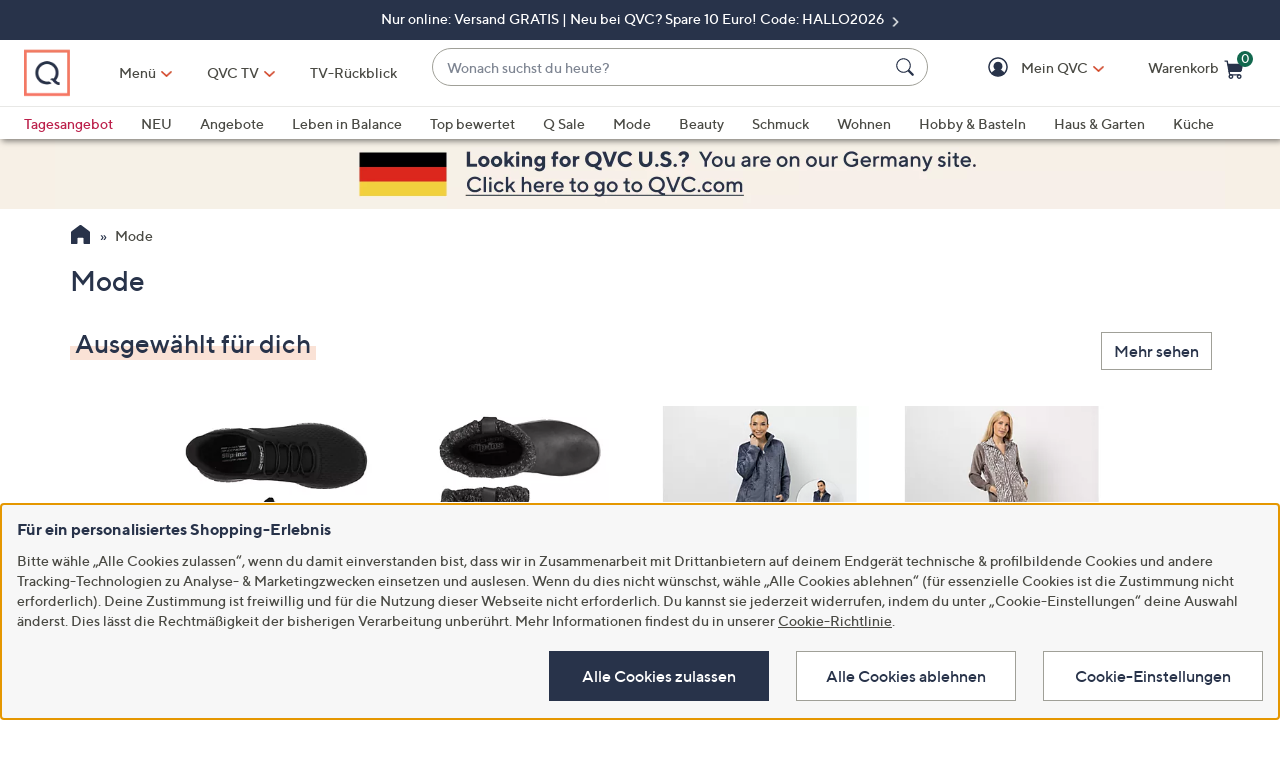

--- FILE ---
content_type: application/javascript
request_url: https://www.qvc.de/UTRakKte-/hs/Ui2S-GQ/ObuOX8ScJQmJf0ip1V/RhRKT3wpKgg/Whk4/QBhjS3YB
body_size: 179392
content:
(function(){if(typeof Array.prototype.entries!=='function'){Object.defineProperty(Array.prototype,'entries',{value:function(){var index=0;const array=this;return {next:function(){if(index<array.length){return {value:[index,array[index++]],done:false};}else{return {done:true};}},[Symbol.iterator]:function(){return this;}};},writable:true,configurable:true});}}());(function(){mF();LVJ();nDJ();var Zj=function TR(kK,lO){'use strict';var lW=TR;switch(kK){case MJ:{var DD=lO[JJ];var lc=lO[MC];X7.push(f9);if(jG(typeof fz[g6()[B7(QI)](MU,MQ,qK)][cc()[Nf(Yw)].call(null,Hj,fK)],g6()[B7(ZI)](p9,nb,tw))){fz[g6()[B7(QI)](MU,MQ,Hc)][cc()[Nf(Yw)](Hj,fK)]=KW()[NU(Z9)](gr,ZK,VO([]))[KW()[NU(MI)](ZD,bc,C6)](DD,xr()[Hv(xG)](c7,c7,lI,j6,nf,Gr))[KW()[NU(MI)](ZD,bc,M7)](lc,GD()[QU(YH)].call(null,YH,j1,ZI,AI,c6,jc));}X7.pop();}break;case bq:{var pH;X7.push(cD);return pH=HK(typeof fz[kR()[c1(C6)].call(null,AD,wH,ng)][lR(typeof cc()[Nf(c7)],FU([],[][[]]))?cc()[Nf(GO)](bc,Tf):cc()[Nf(Qw)].call(null,fR,S6)],F7()[r6(x1)](VO(c7),YH,Y,Rr))||HK(typeof fz[kR()[c1(C6)].apply(null,[AD,VO(c7),ng])][xr()[Hv(MI)].call(null,VO(VO([])),j1,mv,rH,mr,Fw)],F7()[r6(x1)].apply(null,[VO(c7),BI,Y,Rr]))||HK(typeof fz[lR(typeof kR()[c1(QI)],FU('',[][[]]))?kR()[c1(C6)](AD,zI,ng):kR()[c1(kI)](MU,VO(VO(H9)),cK)][KW()[NU(YG)].apply(null,[bx,O6,DH])],HK(typeof F7()[r6(w1)],'undefined')?F7()[r6(AO)](VO(H9),VO([]),kv,cj):F7()[r6(x1)].apply(null,[Gr,nU,Y,Rr])),X7.pop(),pH;}break;case JC:{var W1=lO[JJ];var X6=lO[MC];X7.push(mO);var KK;return KK=FU(fz[g6()[B7(C6)].call(null,TU,J2,VO(VO({})))][Aw()[tv(tU)].apply(null,[LU,TU,Lr,Tz])](X9(fz[HK(typeof g6()[B7(TU)],FU('',[][[]]))?g6()[B7(nU)](qU,n1,pO):g6()[B7(C6)](TU,J2,Rr)][Aw()[tv(x1)](UO,MD,zR,fC)](),FU(R9(X6,W1),jW[c7]))),W1),X7.pop(),KK;}break;case Qb:{X7.push(vc);try{var Lv=X7.length;var RI=VO([]);var pR;return pR=VO(VO(fz[kR()[c1(C6)](AD,Dw,vb)][xr()[Hv(v6)](VO(VO({})),kI,KH,lH,vw,X1)])),X7.pop(),pR;}catch(W9){X7.splice(R9(Lv,c7),Infinity,vc);var HR;return X7.pop(),HR=VO(MC),HR;}X7.pop();}break;case Zx:{X7.push(QK);try{var bj=X7.length;var QD=VO(MC);var K1;return K1=VO(VO(fz[kR()[c1(C6)](AD,Mv,Q2)][KW()[NU(X1)](Jz,fr,Sr)])),X7.pop(),K1;}catch(OH){X7.splice(R9(bj,c7),Infinity,QK);var LW;return X7.pop(),LW=VO({}),LW;}X7.pop();}break;case sz:{var kU=lO[JJ];X7.push(wR);if(lR(typeof kU,F7()[r6(jI)].apply(null,[dW,TU,SJ,Z9]))){var Vc;return Vc=KW()[NU(Z9)].apply(null,[pK,ZK,tU]),X7.pop(),Vc;}var PD;return PD=kU[KW()[NU(Kc)](OI,sO,PG)](new (fz[g6()[B7(k1)].call(null,zI,f1,j1)])(KW()[NU(Rr)](Er,hD,q1),g6()[B7(Uw)].apply(null,[pr,pF,p9])),F7()[r6(nf)].call(null,VO(VO({})),kW,WU,xO))[KW()[NU(Kc)](OI,sO,QI)](new (fz[g6()[B7(k1)](zI,f1,VO(VO({})))])(cc()[Nf(ID)].call(null,wH,I1),g6()[B7(Uw)](pr,pF,VO(VO(H9)))),F7()[r6(Cc)](tw,PG,LQ,QI))[HK(typeof KW()[NU(MI)],FU('',[][[]]))?KW()[NU(Lr)](s6,DH,VO(VO(c7))):KW()[NU(Kc)].apply(null,[OI,sO,DH])](new (fz[g6()[B7(k1)](zI,f1,mR)])(xr()[Hv(jI)](Fw,xG,IO,YR,YG,Bw),g6()[B7(Uw)](pr,pF,VO([]))),KW()[NU(Mv)].apply(null,[NA,PK,Kr]))[lR(typeof KW()[NU(rD)],'undefined')?KW()[NU(Kc)].apply(null,[OI,sO,Vw]):KW()[NU(Lr)](r1,UG,VO(VO({})))](new (fz[g6()[B7(k1)](zI,f1,x1)])(lR(typeof g6()[B7(GO)],FU('',[][[]]))?g6()[B7(GO)].call(null,hG,DU,jR):g6()[B7(nU)].call(null,dG,Dc,ID),g6()[B7(Uw)](pr,pF,YH)),KW()[NU(k1)](Xk,nU,VO([])))[KW()[NU(Kc)](OI,sO,WR)](new (fz[g6()[B7(k1)].call(null,zI,f1,YH)])(lR(typeof KW()[NU(Kc)],FU('',[][[]]))?KW()[NU(Uw)].call(null,Lz,dW,Hc):KW()[NU(Lr)](Ur,A6,k1),HK(typeof g6()[B7(QI)],FU('',[][[]]))?g6()[B7(nU)].call(null,TW,RD,X1):g6()[B7(Uw)](pr,pF,Gr)),cc()[Nf(IK)](k1,UW))[KW()[NU(Kc)].call(null,OI,sO,Xc)](new (fz[g6()[B7(k1)](zI,f1,sv)])(KW()[NU(GO)](hF,jI,AW),g6()[B7(Uw)](pr,pF,kI)),kR()[c1(Rr)].apply(null,[IK,BI,dq]))[KW()[NU(Kc)](OI,sO,vw)](new (fz[g6()[B7(k1)].call(null,zI,f1,Fw)])(xr()[Hv(wG)](VO(H9),zR,Wc,YR,p9,TU),g6()[B7(Uw)](pr,pF,VO({}))),HK(typeof cc()[Nf(sv)],'undefined')?cc()[Nf(Qw)](KR,W7):cc()[Nf(Gr)].apply(null,[kI,Pw]))[KW()[NU(Kc)].call(null,OI,sO,j7)](new (fz[HK(typeof g6()[B7(Fj)],FU('',[][[]]))?g6()[B7(nU)].apply(null,[qD,Dj,q1]):g6()[B7(k1)].apply(null,[zI,f1,tU])])(g6()[B7(jK)](Pj,FK,Sr),g6()[B7(Uw)](pr,pF,zD)),cc()[Nf(w1)](MI,cC))[lR(typeof n9()[KD(H9)],FU(HK(typeof KW()[NU(Z9)],FU('',[][[]]))?KW()[NU(Lr)](nf,N9,qD):KW()[NU(Z9)](pK,ZK,VO(VO(c7))),[][[]]))?n9()[KD(tU)](j7,w7,AO,Lr,Gr,R1):n9()[KD(c7)].apply(null,[mr,dw,QI,sv,jR,IW])](jW[xG],nr),X7.pop(),PD;}break;case Ok:{var ED=lO[JJ];X7.push(rW);try{var Z7=X7.length;var RR=VO([]);if(HK(ED[lR(typeof F7()[r6(PG)],'undefined')?F7()[r6(Kc)](Hc,VO(c7),WJ,Qw):F7()[r6(AO)](mR,VO(VO(c7)),qv,U7)][HK(typeof n9()[KD(C6)],FU(KW()[NU(Z9)].call(null,EG,ZK,xG),[][[]]))?n9()[KD(c7)].call(null,VO(VO(H9)),YO,qK,rG,TU,j7):n9()[KD(v6)](C6,Q1,Z9,AO,ID,nH)],undefined)){var cI;return cI=Aw()[tv(MI)].apply(null,[wr,vw,Qw,LR]),X7.pop(),cI;}if(HK(ED[F7()[r6(Kc)].call(null,gc,VO(VO(c7)),WJ,Qw)][HK(typeof n9()[KD(MI)],FU([],[][[]]))?n9()[KD(c7)].call(null,Yw,UO,xG,Cw,nw,Hc):n9()[KD(v6)](wG,Q1,VO(VO([])),AO,Bw,nH)],VO(VO(JJ)))){var JW;return JW=II()[z9(Z9)](MI,F,YH,c6),X7.pop(),JW;}var TG;return TG=HK(typeof F7()[r6(tw)],FU([],[][[]]))?F7()[r6(AO)](v6,WD,q9,fO):F7()[r6(Z9)].call(null,zI,Dw,OJ,AO),X7.pop(),TG;}catch(mG){X7.splice(R9(Z7,c7),Infinity,rW);var CH;return CH=lR(typeof g6()[B7(MI)],FU([],[][[]]))?g6()[B7(O6)].call(null,nw,wg,pO):g6()[B7(nU)](hG,HO,Z9),X7.pop(),CH;}X7.pop();}break;case EV:{var sU=lO[JJ];var lD=lO[MC];X7.push(Jc);var J7=lD[n9()[KD(sv)].apply(null,[tw,Gr,mr,nU,qD,YK])];var vW=lD[HK(typeof kR()[c1(AW)],'undefined')?kR()[c1(kI)].call(null,pI,hG,f1):kR()[c1(gc)](H9,Gr,wF)];var Nr=lD[lR(typeof KW()[NU(AW)],'undefined')?KW()[NU(Xc)](hF,sP,mR):KW()[NU(Lr)](dK,bd,sv)];var BE=lD[KW()[NU(hG)](zQ,Cc,GO)];var VN=lD[cc()[Nf(YG)].apply(null,[w1,Qg])];var A4=lD[Aw()[tv(jR)].call(null,tX,mr,PK,AM)];var ms=lD[HK(typeof KW()[NU(jI)],FU([],[][[]]))?KW()[NU(Lr)](HP,Kc,GO):KW()[NU(O6)](vb,TU,Cc)];var l5=lD[xr()[Hv(Zs)](zI,wG,Wt,YK,c6,x1)];var Ms;return Ms=(HK(typeof KW()[NU(nw)],'undefined')?KW()[NU(Lr)].apply(null,[dd,p5,X1]):KW()[NU(Z9)].apply(null,[ct,ZK,kW]))[HK(typeof KW()[NU(kI)],FU([],[][[]]))?KW()[NU(Lr)](mh,gP,VO([])):KW()[NU(MI)].call(null,wE,bc,nU)](sU)[HK(typeof KW()[NU(O6)],'undefined')?KW()[NU(Lr)].call(null,p0,XP,Sr):KW()[NU(MI)](wE,bc,c4)](J7,g6()[B7(X1)](dW,hl,VO(VO(c7))))[KW()[NU(MI)].call(null,wE,bc,Kr)](vW,g6()[B7(X1)].apply(null,[dW,hl,Gr]))[KW()[NU(MI)](wE,bc,x1)](Nr,g6()[B7(X1)](dW,hl,VO({})))[HK(typeof KW()[NU(Zs)],'undefined')?KW()[NU(Lr)].call(null,g0,zp,Sr):KW()[NU(MI)](wE,bc,VO({}))](BE,g6()[B7(X1)](dW,hl,VO({})))[HK(typeof KW()[NU(jK)],FU('',[][[]]))?KW()[NU(Lr)](fs,nU,Mj):KW()[NU(MI)](wE,bc,M7)](VN,g6()[B7(X1)](dW,hl,VO([])))[KW()[NU(MI)](wE,bc,Uw)](A4,g6()[B7(X1)](dW,hl,Kr))[KW()[NU(MI)].apply(null,[wE,bc,VO(VO([]))])](ms,g6()[B7(X1)](dW,hl,QI))[KW()[NU(MI)](wE,bc,zR)](l5,HK(typeof KW()[NU(IK)],'undefined')?KW()[NU(Lr)](nm,p4,ZI):KW()[NU(YH)](Tf,AW,dW)),X7.pop(),Ms;}break;case U:{X7.push(c3);var ph;return ph=VO(VO(fz[kR()[c1(C6)](AD,VO(H9),Rh)][g6()[B7(Hc)](PG,Ur,Ed)])),X7.pop(),ph;}break;case Of:{X7.push(Ds);var mm=[HK(typeof cc()[Nf(k1)],FU('',[][[]]))?cc()[Nf(Qw)](p4,hE):cc()[Nf(Rr)](x1,gL),cc()[Nf(Mv)](F3,EJ),F7()[r6(Rr)](Jm,Vw,Ug,Fw),lR(typeof kR()[c1(Kc)],FU('',[][[]]))?kR()[c1(jK)].call(null,sO,gc,xQ):kR()[c1(kI)].apply(null,[lN,nf,p9]),kR()[c1(Yw)].apply(null,[ZK,q1,C2]),lR(typeof g6()[B7(xG)],FU([],[][[]]))?g6()[B7(It)](c4,vb,VO([])):g6()[B7(nU)](qP,Mt,VO(c7)),KW()[NU(Sh)](tx,ID,C6),g6()[B7(Xt)].apply(null,[Dw,Jf,kW]),cc()[Nf(k1)](v6,wx),g6()[B7(Sh)](PM,VS,BI),cc()[Nf(Uw)].call(null,sv,Tx),g6()[B7(nw)](Nd,Ng,M7),F7()[r6(Mv)].call(null,Fj,hG,Zg,Kr),lR(typeof F7()[r6(tU)],FU('',[][[]]))?F7()[r6(k1)](WD,q1,UK,Hc):F7()[r6(AO)].call(null,VO(VO(H9)),kI,sE,HB),n9()[KD(YH)](kW,lP,Qw,Sr,Lr,ws),F7()[r6(Uw)](RL,O6,Yf,Bm),HK(typeof g6()[B7(Z9)],FU([],[][[]]))?g6()[B7(nU)](Z9,A5,AO):g6()[B7(BI)](R0,cR,Qw),kR()[c1(c6)].call(null,Kr,VO([]),WJ),KW()[NU(nw)](Vr,zB,X5),HK(typeof g6()[B7(jI)],'undefined')?g6()[B7(nU)](rD,c5,zR):g6()[B7(Mj)](w0,Q2,nU),GD()[QU(tU)].call(null,w1,j1,Fj,ws,Fj,B0),lR(typeof KW()[NU(zR)],'undefined')?KW()[NU(BI)](mW,OT,mR):KW()[NU(Lr)](K4,kN,hG),g6()[B7(YG)](Vw,dr,X1),II()[z9(Mv)].apply(null,[wH,k7,Z9,VO(H9)]),lR(typeof II()[z9(jI)],'undefined')?II()[z9(k1)](Qw,qR,ZI,VO(VO({}))):II()[z9(zR)].call(null,zD,mr,lX,VO(VO({}))),lR(typeof n9()[KD(ZI)],'undefined')?n9()[KD(j1)].apply(null,[X5,DH,v6,v6,WR,sM]):n9()[KD(c7)].apply(null,[VO({}),km,MD,Fm,wG,Wd]),KW()[NU(Mj)].call(null,qW,mR,Jm)];if(k0(typeof fz[HK(typeof F7()[r6(Lr)],FU('',[][[]]))?F7()[r6(AO)].call(null,Sh,MD,kP,pt):F7()[r6(Kc)](nU,KH,g7,Qw)][kR()[c1(zD)](gp,P3,Wd)],HK(typeof g6()[B7(Uw)],'undefined')?g6()[B7(nU)](n1,BI,DH):g6()[B7(ZI)](p9,WI,zD))){var qd;return X7.pop(),qd=null,qd;}var wM=mm[F7()[r6(H9)](kI,VO(VO(c7)),QT,GO)];var cp=KW()[NU(Z9)](Z0,ZK,v6);for(var E4=H9;KB(E4,wM);E4++){var sm=mm[E4];if(lR(fz[F7()[r6(Kc)](ZI,tU,g7,Qw)][kR()[c1(zD)](gp,Mj,Wd)][sm],undefined)){cp=KW()[NU(Z9)].apply(null,[Z0,ZK,Zs])[KW()[NU(MI)](Cd,bc,jI)](cp,g6()[B7(X1)].call(null,dW,Qr,VO(c7)))[KW()[NU(MI)](Cd,bc,Zs)](E4);}}var Tt;return X7.pop(),Tt=cp,Tt;}break;case Zf:{X7.push(kp);var qE=HK(typeof II()[z9(xO)],FU([],[][[]]))?II()[z9(zR)].apply(null,[v6,NL,qX,VO(VO(H9))]):II()[z9(RL)](Jm,kN,p9,tw);var L3=II()[z9(kW)].apply(null,[Kt,g0,wH,Hc]);for(var m5=H9;KB(m5,GT);m5++)qE+=L3[F7()[r6(C6)](zR,Zs,DU,KH)](fz[g6()[B7(C6)](TU,NO,VO(VO({})))][lR(typeof Aw()[tv(PK)],FU(HK(typeof KW()[NU(Qw)],FU([],[][[]]))?KW()[NU(Lr)].call(null,V5,x1,mh):KW()[NU(Z9)](Z4,ZK,Yw),[][[]]))?Aw()[tv(tU)](LU,KH,Lr,Xh):Aw()[tv(nU)].apply(null,[tM,Uw,IL,m0])](X9(fz[g6()[B7(C6)](TU,NO,qK)][Aw()[tv(x1)].call(null,UO,Dw,zR,CL)](),L3[lR(typeof F7()[r6(c6)],'undefined')?F7()[r6(H9)](Cc,Z9,vB,GO):F7()[r6(AO)].call(null,nf,xO,sd,kt)])));var Cp;return X7.pop(),Cp=qE,Cp;}break;case gx:{var pL=lO[JJ];var gT=lO[MC];X7.push(mR);if(VO(xE(pL,gT))){throw new (fz[F7()[r6(x5)].apply(null,[VO(H9),Cc,fp,c7])])(n9()[KD(Sr)].call(null,Bw,St,hG,AW,TU,Fw));}X7.pop();}break;case Y8:{var SB=lO[JJ];var f0=lO[MC];var YM;X7.push(VL);var GP;var gs;var vE;var r0=lR(typeof II()[z9(AO)],FU([],[][[]]))?II()[z9(wG)].apply(null,[AW,Vr,MU,VO(H9)]):II()[z9(zR)](PG,U3,Q3,j7);var O0=SB[KW()[NU(x1)](VU,Lr,nf)](r0);for(vE=H9;KB(vE,O0[F7()[r6(H9)](VO(VO({})),VO(c7),qp,GO)]);vE++){YM=lT(vL(VB(f0,C6),jW[zR]),O0[F7()[r6(H9)](M7,KH,qp,GO)]);f0*=jW[AO];f0&=jW[Z9];f0+=jW[QI];f0&=VC[cc()[Nf(tU)](Fw,bt)]();GP=lT(vL(VB(f0,C6),jW[zR]),O0[F7()[r6(H9)].apply(null,[MD,ZI,qp,GO])]);f0*=jW[AO];f0&=jW[Z9];f0+=jW[QI];f0&=jW[C6];gs=O0[YM];O0[YM]=O0[GP];O0[GP]=gs;}var Ym;return Ym=O0[II()[z9(tU)].call(null,mh,kP,XE,Kr)](r0),X7.pop(),Ym;}break;case Tq:{var XN=lO[JJ];X7.push(FN);var sB=new (fz[cc()[Nf(nf)](X1,NW)])();var ZE=sB[II()[z9(Rr)].apply(null,[zI,QH,Bm,DH])](XN);var Rd=KW()[NU(Z9)].apply(null,[CX,ZK,Vt]);ZE[HK(typeof Aw()[tv(PK)],FU(KW()[NU(Z9)].apply(null,[CX,ZK,c7]),[][[]]))?Aw()[tv(nU)](VX,Mj,BL,TM):Aw()[tv(PK)](O6,Yw,Z9,x0)](function(v5){X7.push(Um);Rd+=fz[cc()[Nf(Z9)].call(null,M7,g4)][HK(typeof kR()[c1(c7)],FU('',[][[]]))?kR()[c1(kI)](w4,Xt,vw):kR()[c1(x5)](WR,VO(c7),Kv)](v5);X7.pop();});var RN;return RN=fz[HK(typeof II()[z9(w1)],FU('',[][[]]))?II()[z9(zR)].call(null,Vw,J0,D0,j1):II()[z9(PK)](Fj,fw,nf,Mv)](Rd),X7.pop(),RN;}break;case C8:{var pm;X7.push(bh);return pm=fz[II()[z9(Kc)].apply(null,[Lr,Dv,Kc,VO(VO(c7))])][KW()[NU(c6)](z7,Jm,Jm)],X7.pop(),pm;}break;case jJ:{X7.push(KL);try{var ON=X7.length;var BM=VO(MC);var z0=FU(fz[KW()[NU(Hc)](dR,p9,xO)](fz[kR()[c1(C6)](AD,Kt,SG)][xr()[Hv(Sr)](VO({}),PK,z4,TE,j7,Vt)]),Yj(fz[lR(typeof KW()[NU(kI)],FU('',[][[]]))?KW()[NU(Hc)].apply(null,[dR,p9,VO(H9)]):KW()[NU(Lr)](Fp,QI,Sh)](fz[kR()[c1(C6)](AD,Xc,SG)][lR(typeof g6()[B7(tU)],FU('',[][[]]))?g6()[B7(xO)](VX,MG,zD):g6()[B7(nU)](JE,bP,x1)]),c7));z0+=FU(Yj(fz[KW()[NU(Hc)](dR,p9,jK)](fz[kR()[c1(C6)].call(null,AD,Kt,SG)][g6()[B7(gc)](qN,TE,VO(VO({})))]),Qw),Yj(fz[KW()[NU(Hc)].apply(null,[dR,p9,jI])](fz[kR()[c1(C6)].apply(null,[AD,VO(H9),SG])][kR()[c1(It)].call(null,mh,xO,AR)]),nU));z0+=FU(Yj(fz[KW()[NU(Hc)].apply(null,[dR,p9,zD])](fz[HK(typeof kR()[c1(wG)],'undefined')?kR()[c1(kI)](dw,j1,p0):kR()[c1(C6)](AD,kW,SG)][Aw()[tv(YH)].apply(null,[PL,jK,zR,jh])]),xG),Yj(fz[KW()[NU(Hc)](dR,p9,VO(H9))](fz[kR()[c1(C6)](AD,VO({}),SG)][II()[z9(Uw)].apply(null,[VO(c7),HI,vw,Xc])]),Lr));z0+=FU(Yj(fz[KW()[NU(Hc)].call(null,dR,p9,MI)](fz[lR(typeof kR()[c1(H9)],FU('',[][[]]))?kR()[c1(C6)].apply(null,[AD,IK,SG]):kR()[c1(kI)](nT,nf,js)][xr()[Hv(mR)].apply(null,[VO(VO([])),PG,w1,TE,kW,Gr])]),zR),Yj(fz[KW()[NU(Hc)](dR,p9,Qw)](fz[kR()[c1(C6)](AD,q1,SG)][kR()[c1(Xt)].call(null,fs,X5,ct)]),jW[MI]));z0+=FU(Yj(fz[lR(typeof KW()[NU(nw)],'undefined')?KW()[NU(Hc)].apply(null,[dR,p9,dW]):KW()[NU(Lr)].call(null,EL,kE,Zs)](fz[kR()[c1(C6)].call(null,AD,ZI,SG)][F7()[r6(GO)].call(null,VO(VO(H9)),AO,gU,zD)]),C6),Yj(fz[KW()[NU(Hc)](dR,p9,TU)](fz[kR()[c1(C6)].apply(null,[AD,Qw,SG])][lR(typeof KW()[NU(mR)],FU('',[][[]]))?KW()[NU(xO)].call(null,m6,dB,YH):KW()[NU(Lr)].call(null,L0,YX,AW)]),AO));z0+=FU(Yj(fz[HK(typeof KW()[NU(Kc)],FU([],[][[]]))?KW()[NU(Lr)].apply(null,[Ut,Fj,VO({})]):KW()[NU(Hc)].call(null,dR,p9,VO([]))](fz[HK(typeof kR()[c1(wG)],FU([],[][[]]))?kR()[c1(kI)](kE,Ed,w7):kR()[c1(C6)](AD,Hj,SG)][F7()[r6(jK)].call(null,c4,VO(c7),Dr,qD)]),QI),Yj(fz[KW()[NU(Hc)](dR,p9,vw)](fz[kR()[c1(C6)](AD,AW,SG)][Aw()[tv(j1)].apply(null,[j7,qD,tU,TE])]),jW[j1]));z0+=FU(Yj(fz[KW()[NU(Hc)](dR,p9,VO(VO({})))](fz[kR()[c1(C6)](AD,kW,SG)][HK(typeof g6()[B7(Z9)],FU('',[][[]]))?g6()[B7(nU)](qT,TP,Kr):g6()[B7(VX)].call(null,KH,WX,kW)]),kI),Yj(fz[KW()[NU(Hc)](dR,p9,MI)](fz[kR()[c1(C6)].apply(null,[AD,kW,SG])][KW()[NU(gc)].call(null,PE,Fj,xG)]),ZI));z0+=FU(Yj(fz[lR(typeof KW()[NU(VX)],'undefined')?KW()[NU(Hc)](dR,p9,x1):KW()[NU(Lr)](bt,jL,Lr)](fz[kR()[c1(C6)](AD,Vt,SG)][F7()[r6(Yw)](AO,VO({}),NW,mh)]),jI),Yj(fz[KW()[NU(Hc)].call(null,dR,p9,It)](fz[kR()[c1(C6)](AD,q1,SG)][xr()[Hv(PG)].apply(null,[Uw,YH,c4,TE,qD,Lr])]),wG));z0+=FU(Yj(fz[KW()[NU(Hc)](dR,p9,c6)](fz[kR()[c1(C6)](AD,zR,SG)][xr()[Hv(jR)].apply(null,[Kr,j1,Dj,TE,YH,VO([])])]),tU),Yj(fz[KW()[NU(Hc)](dR,p9,M7)](fz[HK(typeof kR()[c1(TU)],FU('',[][[]]))?kR()[c1(kI)].apply(null,[m3,VO(VO([])),tU]):kR()[c1(C6)].apply(null,[AD,gc,SG])][II()[z9(GO)](VO([]),Zv,hG,Jm)]),x1));z0+=FU(Yj(fz[KW()[NU(Hc)].call(null,dR,p9,VO(VO({})))](fz[kR()[c1(C6)](AD,Zs,SG)][HK(typeof cc()[Nf(x1)],FU([],[][[]]))?cc()[Nf(Qw)].call(null,tU,Ih):cc()[Nf(jK)](sP,nc)]),x5),Yj(fz[KW()[NU(Hc)](dR,p9,ZI)](fz[kR()[c1(C6)].apply(null,[AD,Bw,SG])][KW()[NU(VX)](g5,rD,zI)]),VC[kR()[c1(Sh)].call(null,MI,Dw,Zc)]()));z0+=FU(Yj(fz[HK(typeof KW()[NU(Lr)],FU([],[][[]]))?KW()[NU(Lr)].call(null,Id,YG,Sh):KW()[NU(Hc)](dR,p9,qK)](fz[lR(typeof kR()[c1(v6)],FU([],[][[]]))?kR()[c1(C6)].apply(null,[AD,VO(c7),SG]):kR()[c1(kI)](j7,O6,fO)][GD()[QU(x1)](x1,nf,nw,TE,MI,YH)]),jW[v6]),Yj(fz[KW()[NU(Hc)].call(null,dR,p9,wG)](fz[kR()[c1(C6)].call(null,AD,Yw,SG)][GD()[QU(x5)](H9,RL,VO(VO([])),TE,Sr,r5)]),MI));z0+=FU(Yj(fz[KW()[NU(Hc)].call(null,dR,p9,VO(VO({})))](fz[kR()[c1(C6)](AD,Mv,SG)][HK(typeof KW()[NU(Kc)],FU('',[][[]]))?KW()[NU(Lr)](KL,km,tU):KW()[NU(RL)](Kw,ks,VO([]))]),v6),Yj(fz[KW()[NU(Hc)](dR,p9,Z9)](fz[kR()[c1(C6)](AD,Hc,SG)][kR()[c1(nw)].apply(null,[qK,wG,dO])]),Sr));z0+=FU(Yj(fz[KW()[NU(Hc)](dR,p9,Pj)](fz[kR()[c1(C6)].call(null,AD,VO([]),SG)][II()[z9(jK)](Fj,Zw,X1,MI)]),mR),Yj(fz[KW()[NU(Hc)].call(null,dR,p9,Sh)](fz[kR()[c1(C6)].call(null,AD,tU,SG)][g6()[B7(RL)].apply(null,[X0,jm,VO(VO({}))])]),PG));z0+=FU(Yj(fz[KW()[NU(Hc)](dR,p9,dW)](fz[kR()[c1(C6)](AD,gc,SG)][II()[z9(Yw)].apply(null,[WR,mK,X5,tU])]),jR),Yj(fz[KW()[NU(Hc)](dR,p9,VO(VO([])))](fz[kR()[c1(C6)](AD,P3,SG)][kR()[c1(BI)](Bm,KH,Ir)]),tw));z0+=FU(Yj(fz[KW()[NU(Hc)](dR,p9,c6)](fz[kR()[c1(C6)](AD,tU,SG)][g6()[B7(kW)].apply(null,[mr,zO,VO(VO({}))])]),sv),Yj(fz[KW()[NU(Hc)](dR,p9,c7)](fz[lR(typeof kR()[c1(Sr)],'undefined')?kR()[c1(C6)].call(null,AD,O6,SG):kR()[c1(kI)](Mt,PG,O4)][kR()[c1(Mj)](X1,q1,BG)]),Fj));z0+=FU(Yj(fz[KW()[NU(Hc)].call(null,dR,p9,YG)](fz[lR(typeof kR()[c1(Lr)],'undefined')?kR()[c1(C6)](AD,ZI,SG):kR()[c1(kI)](Z4,VO([]),R0)][n9()[KD(MI)].call(null,MD,H9,dW,MI,VX,Ad)]),Zs),Yj(fz[KW()[NU(Hc)].call(null,dR,p9,MD)](fz[kR()[c1(C6)](AD,RL,SG)][g6()[B7(WD)](Sh,Lc,VO(VO({})))]),TU));z0+=FU(FU(Yj(fz[KW()[NU(Hc)].apply(null,[dR,p9,pO])](fz[HK(typeof g6()[B7(nw)],FU('',[][[]]))?g6()[B7(nU)](F3,c6,X5):g6()[B7(QI)](MU,OG,VO(VO(H9)))][II()[z9(c6)].apply(null,[c6,RG,mr,VO(VO([]))])]),rD),Yj(fz[HK(typeof KW()[NU(zR)],FU([],[][[]]))?KW()[NU(Lr)].call(null,IT,Bt,qD):KW()[NU(Hc)](dR,p9,VO([]))](fz[kR()[c1(C6)](AD,RL,SG)][F7()[r6(c6)](Xt,v6,P6,X1)]),AW)),Yj(fz[lR(typeof KW()[NU(PG)],FU([],[][[]]))?KW()[NU(Hc)].call(null,dR,p9,AD):KW()[NU(Lr)](ct,sP,PK)](fz[kR()[c1(C6)](AD,VO({}),SG)][g6()[B7(KH)].call(null,v6,Ir,Qw)]),ID));var QL;return QL=z0[kR()[c1(Gr)].apply(null,[kW,VO(H9),VW])](),X7.pop(),QL;}catch(st){X7.splice(R9(ON,c7),Infinity,KL);var s4;return s4=II()[z9(Z9)](c7,JR,YH,Fj),X7.pop(),s4;}X7.pop();}break;case NC:{X7.push(GL);var mM;return mM=new (fz[lR(typeof n9()[KD(ZI)],'undefined')?n9()[KD(x5)](Gr,AW,H9,xG,MD,fL):n9()[KD(c7)].apply(null,[pO,js,kW,j1,kI,FK])])()[lR(typeof xr()[Hv(nU)],FU([],[][[]]))?xr()[Hv(x5)](H9,x1,ds,E5,BI,VO(VO({}))):xr()[Hv(QI)](jI,f1,CB,Rp,x5,VO({}))](),X7.pop(),mM;}break;case ZC:{var bX=VO([]);X7.push(fK);try{var B3=X7.length;var nX=VO([]);if(fz[HK(typeof kR()[c1(nw)],'undefined')?kR()[c1(kI)](Q3,Sh,I4):kR()[c1(C6)](AD,Gr,hU)][xr()[Hv(v6)](Hj,kI,KH,KM,Sh,j1)]){fz[kR()[c1(C6)](AD,c4,hU)][xr()[Hv(v6)].call(null,VO(H9),kI,KH,KM,kW,j7)][KW()[NU(dW)](NI,Yw,VO([]))](lR(typeof kR()[c1(ID)],FU([],[][[]]))?kR()[c1(Kr)].apply(null,[hL,Bw,ZU]):kR()[c1(kI)].apply(null,[vs,Kc,EN]),lR(typeof F7()[r6(TU)],FU('',[][[]]))?F7()[r6(VX)](VO(VO(H9)),Jm,rj,Jm):F7()[r6(AO)](VO(VO([])),Yw,mN,IB));fz[kR()[c1(C6)](AD,xG,hU)][xr()[Hv(v6)].call(null,Lr,kI,KH,KM,Z9,c4)][HK(typeof GD()[QU(ZI)],FU([],[][[]]))?GD()[QU(ZI)].call(null,Mv,RL,M7,Lt,wN,Ys):GD()[QU(MI)](c6,Zs,Fw,KE,QI,TU)](kR()[c1(Kr)](hL,VO(H9),ZU));bX=VO(VO(MC));}}catch(f3){X7.splice(R9(B3,c7),Infinity,fK);}var tj;return X7.pop(),tj=bX,tj;}break;}};var nd=function(){rt=["YFAU+C","LK","C","_^","_MRNM#ERcBN4Q5|N_^^]","RBAS!A4","LW\x07ZGH]","KDB\nPh%\x40$","\bZJXI","RN\x07Hu0AFOI","]W","9B`Kg.h!v","]K\rS^D\b","SN/W%\f{\fA","","A","ZLH!",";K\rQ,ZA|\fUAt3[Q`bXs}!,}V^tICVi\'j\b","NB_(v&\n\\","\x00J\"VP,e5AM","`UKAXZHC","jAMl","SS","BYJ_%d\x3f\nM\v","X\x40X/P","V\x40yPB^\x00_Pb_4Z&\n","QY-\\&\n\"\x40O^","\r^^H","CX[W_(v(\fX\rJU","QM","","S\x00SFI\\","SVJX\x07R_\x07K!G$\n\fX\r","D_M","\x07BP#`)\x40PS0OVHZ\noPC","+S","A^\x07F;PI\"^9","CF\vUY","SFHM\rHE","\'\nCWLVQDU\vSHCM[%","OF_","RG\bF_4`5FVW3KR","GBjUXL0B[","\x00","J\vBT","ND\v","RC\x07N\nWo#A9","z7\nKV_XHC","LW~!G$\nQ","[\rBY/Z]","Bs]2R=&^OS","1i>fe1,|f~","FD4V>\bGP",":N","Z\rJANJS.","P","OWrMGO\\SeFPH!^ ","T]4Z>*X\vFI\nP]hKHC","Pf]I\x07UrX","\x00\\VA\\FED\n","GSVZ","W","FH\\9\f[","K\\~MN_","\"\n]PN TVaVL","_LJn_NlZ","[","D\x40T3G1",">LUZhXSYU{\bV[mZ>","Y\x00`RIV3W^X\nE]w \tr5NY``TT\x00H]","<LVYi\rPbJF","oIg","]YG&F>\fAMKMVK\x07SD\x07EDWbU%\\LTU^GTI\x07HWUxN^/_vIC[\x00NXMWTMDpE-Q\x3fOA\rFHPA_IRB\vM4+\\\fQTWFCHV\x07E\bVR#G9\x00\x00\r\nAKF_WBSS\tVR#G9\x00\nDNZ\\K1^\\D\b43\x00[\rQOPA_tHI\vOfGqR\\{\x00NXC_VHE\f[3J=\rD[NZ\\KZ\nA&F>\fAMKHLB_J_4k\\N\fMY\nP]UT^M%Nk\x00ZYF\x07\f]v\x00MT_JSN/G\x3fXUJ\r[LJ-P_%Y\vSY2G)C\b6AP\x00KI\\N_{LL%A$TVTV\\C\vCYNMXHA\rRBVBL\x40ADHJS.mRQ\tFUClJ\x40[\rK&R\tAS,\t+M]DBZALM\rUM\t\t$cU4V\"G\v^^LJIR<_Q]4\\\"\n9c[QPdM\x07UPD,1AG*WH\rXgL^[5kLo4A9|DLJ]NM\vH_UMLW25FZWO\r|OS\x07DE[OEU.V\x00XQNKK_QP^YlV>\fM\vBXH_BVN!Q<\n[\tIM\nKROU\x07EVMHA\rZ\x00X\\_BKZR_\x07K4+\t\\N\fMY\nP]MNUQY4F\"A\\\"QgJBNKL\fDED\nOhG|MMUM\f^A\rV_USYJSN/G\x3fXSKRCZ\x07HWU][Q61R.JFYM\\AHXBQS4\\$MPOJ\rZD\rSJIM\tp9\n\x072V$FYJOlDWHZ\tHXJ!_%\n[dQWOJPNFL^\n\x40H)\\>O\t\x00\rH[HYK\\C_QR;G)[MU^_UVO_J\x40],_xMMP^GKPEJ\x07NVN.H$MCNPDUVO_^A%\'\x00XDPM]Z\n^\n\x40H)\\>O\x00PXGQPYP\rI\fMXA&F>\fAMKHPOU^\x07&7CQEO\x00KZBWJJ\x07NVN.$\x07\b[\nL^A\rT_hSN\x07W\'V$\x3fG\rLNZ|K\\S\r\t\vQh}x4<P\n\x00ED\f_ISDJ\x40],_xM]P_DFCUIYG0A\x3f\\\x00S_JC_VHE\f[s\"Y5\fQ_ZJYADHJS.GxGG\x40SY\x07DbA5ZgYPAhXO]MM_4Z\x3fIZPX\\_AR__\rLRhGyM\rVHCK[DJLxX]\vHYhA|HUP\nG^JBUXWSXED[25FN\fMY\nP]\rWJN\x07_iH&\bR_dZp\vP\\\rEbG8_[\x07JGTI\x07JJZ}_~OUP\x07MIRAL\x07C_QR`\x40vICGI_MJTS\r\v\r_!_<G[|e^ZYKT[YPS,E5G&|[\x00VGOTLEI.P$FQW\f\rC\\SY_HV#-FM\x00VTV\\CJFWT2\\\'MM\\UVJB\x07\tCX\vOJ%#FO\\FT_KYFCZN^\nG&&\r]N[UDK\v^\n\x40H)\\>GQ_M]\rWJEY\vTlG|MKP^^\\AUV\\VBN`RkI\\JI[A`ZCO\rLTW\x07U],F5U\x07]\x40N\fQYJ^\n\x40H)\\>O\x00PXHJAC\fBFUNL\vZ5]3\bG\v_[\fHC\vCYNHL=yM\rVHC^L\tEN\n\vSl\\yU\x00P^G^YFCZN^\v(\vHlA|\nHSBHW\r^LWTOGo4R\"C\vFNQKL\fDED\n\vSlZy\bNQ_\\FYP\f\x40HYM4[\"\x00\bFMW&MABKJvEQ]4\\\"O\b[YBV^WTR_B\nDi\b9\tI\nLW\x07ZGH]\x40\fHEMXU&r\tZTJ^\\M\nU^\v\rN%G%SBVEBP\x07YO\vMYz`NQMRVYQ\rC\f\x07\r]2TmZPXLR\\LCTNBH%\b9\tIIPXLFfJF_JZhFy\bNQV\x07J^ONV\fSX^N%G%\b\f^GC\\SHYF-V$\x07LPFQG\\LxBEYnR\"\bZMP_W\nYM\nU^\tY%=\n\x40G\f\nYJTAE\x00FXG1\nD\x07JK[_V\x07_H\t\x07LQ0_5L[_YMT\\LCX[W_(v(\fX\rJUKZLKLGF2V$F[\x07J^HM\nHUS\r\r]\"A%\x00[Q_M]\x07\tP\x07LMR}5K\fWS\b[X\x07RHCLW25FZA\v\fM^LU\x40\fHHJWE0Vy\bNQM\x07M[\\C\\]RFOY4V4M[\n\nVI\x07QWH];NTOF_nR\"\b\\DS\fQGDWB\n\x07NVN.H&\r]YYMT]\rITONJGS.V-C\\QU\x00AZLSHNB.r\fE\tO_[\\LJTC\vGbG8_[_YMTZLFC^A&F>\fAM(KK_QP\x07\vNn^5\tGTJZY\\FEY\x3fFa{Z6GGGG^CBE\x00Y\nNnW5OW_J\rJ_A\x40SY\x07D}5IG\\WJN^GBKLUT^Mf\"A\fM\rKU^AHMU_W\x07\r]2TmA\n[<GKK\vCLKbmRFN\f[QE\x40UT^Mam\nGQQK[B]_EY\vTlA~ODM_\x00CkJ]\\\'UCYLh(VpM\vBNWB\\\x07__DSN/E9\v\bUHZBJTC\vGi|Z^Q^WC\tXNBH/A|OI\vDL\nYM\nU^\tY/$MPQ_M]\rKLJTC\vGbG8_[HYMTVLFC\x07\rX%_5\b\x00\\TS]FCUBYL!A7TM\rVHCV\fDH_LQg4\"\n]WtZnPLQP^Nn]5\r\rTKBZNC_QRbmRFN\f[\v\t\\_\fLX}>\n\\[HYMTO\rNUUMNnW5OW_J\rJ_A\vLQ-V$\x07LDNPD\tP\x07LYMY7M<QHDM\x07UPDN%\x40%\bP\fKLWBHSN\x07Wi\"AMF]ZCLKEI.P$FYlJDELKBU\f_Zp/Pj:$^FCV]\rMD\x07\x07BH#[\x00\rx\v*J\rP\f\x07ES\rLQ&Z>\rD\x00oU^KhdNUMFN\f\\3RsJ~[WZ^UH0EQU%\x40~[\vH^YFCZN^\v7\vHiH&\b\vNY\x00P^]U\x07SXE_G=\b\"AQ\tF\x07U\rPA\x40XN\bFH%\"A\x00ZNY\x00P^]U\x07SXEYQA&F>\fAMKKVM\nNB[_Zy.G\"[DxAFBZXCDA$A\x07G\vf[\v|M\nNB\\\x07KU3\"\nM\r\vGJBUXWSXEDm4+\x07\x00\r\nAM_|D(\rE2\"\n]\vMM\\RAUJSNB\v&F>\fAMJ^KJ]\\\rA\nFD4\"\n]\vMXVU\vTeLW,V>\b\x40P\nAMHOVR#G9\x00\b\v\v\fPAI\fTI_JOY.T$\x07ZEM\\RAUJSMQY4F\"AZWU[ZYb\x07z\x07\x00LR%q^MZBQ_M]\rKLQP^J/Z4OQ\v\r^\rZ\f\tNULNYWI2]pOF[NJ\rBN_\\RCP\nFD4\tN\fMY\nP]\rxJJ\x07NVN.H&\r]L\n[H_EA=A5ZCYM\\YV^A\x00UhQ|MGPN\\GBK\x40\vJJ\bVYzW|\fFJ]^QA\\X\bHJ$r\fF\nWH\x00K\\_N\\GGF93\x00NDO]_HCL\\\x07\rX)\x40 \x00Q7BW^YI\v2N\nFN!G\x3f\']\x40N\fQ\x07\tXlMY2R$\x00n\fMY\nP]_IRB\vM4+\x00ZYQ\x07UJ]NM\vH_WYWE0V\x3f\tA\\_NY\x00P]^MRRDN%G%\tXQQKM[MWlMY2R$\x00n\fMY\nP]_\x07\x00JO0_1/IFF\v]LT\x07\b\x07\rQ!A;R\x07]\x40N\fQYUT^MQ:\n\\WP_3M\\YV^Ads\"Y5\f\nFN\'PGBMWT:MLW$jG&|J\fK\\rf_CPl\nM\vBNyFCZN^\tM\n4 \\WC\x07|OS\x07DE[HF]4Vx\rH\r^M^D_XW\x00E\x07WU/]xHS\vFNQHrfPP_^WA=G\tQU\fKJ]\\K\vW]SJSN/G\x3fXY[KYFCZN^MXN%G%\b\rKS\\LfB\fE\x07jH%A1ZD[M^\x40TWW\x00E\x07WU/]xMZUMOVVO\rNUUY)vG\b)QU\nLVFCUJYMY7(G\x00\rH[\r\\\v\n\x07NVN.5A\b[>FT^GBK$R__\rLRhAyP\x00\rTKOTLEI.P$FQW\fZGXK\f\x07E[O\vMYG~\x00D\fF\x00MQVUMJL\\yhQyC\x07\x00V[AxVC\\FEYF\n&2CQEO\x00KZBWJJ\x07NVN.$\x07\b[\n[QHbY\rM[bx\tFWS\rVK\x07SD\x07EFxS\"Y5\f\b>FT^GBK\x3fL\\HF+V)\\N\fMY\nP]MK\\GYDQQ:\n\\QW[hpHC]]Q.9AZPF\x07L[WKC_QR`V~^QIKKL\fDED\nHh+\tZQ_YZ]JM\n]Q.5AG\t\vL\nYC\vI\x07FH5A>OBV]MLC^NY\rlG-\\\fQTWWBW\x07E\x07^AlV~\x00D\fFIJ-YIHE_SY}H3\x00[\rQOPASNUTNZ5]3\bG\vN^VUM\nNB[[FJ}|\tA\n\rTKOXFR4$\x07\b[W|I\rK[V\vCE\x07KU34\x00MD\v[WZ^B]LWY}]%\r\rKSMRVYQ\rC\fWE[Hb$\x07\b[WBH^I\\D]BC\rP4A)*\\\vJ_MY\\_|DY]xM46\x00\x00BHWZCOXFW}mOKBH6DHJ\bO4[9MZPV\nL}LwJ\fC[X\bJ_%aFH_\vN\nLh_d_Q^OD=#XCEO\x00KZBWJJC\rP$\\>\n\\\tILGM\nNB[_Zy.G\"[\"gY\x00P^]U\x07SXE_JZh$\x07G\x07J^KY\x40BCLK`G~OBQ_M]\rM\nNB[YBP=4XWY&GPHIN^VR#G9\x00\x00\r\nAGEP\tUE\nH(A\x3fA\\BU[CMYQ\vT\n^\n\x40H)\\>O\x00T^MVYLIZL%r\tZT[R_^_S\x07\nFD45C_\vHYZGEVNWlA~ODUU\x07C_\bM\vQ6R\"O\rKSMKAT|\fSCN\rP%]7\tHTI^\b\x00\fJJU}G8\rQC2\rKAD\\|_(\x07UnP\x3fDWS\rZK\x40U^_F}Z~Q5LY^ZGXK\f\x07T]\tMXbk\x07\x00\rNs\\N_SYXJSN%EyI\vOJ\fPLUXY\t\x07BH#[\x00\nPYJ\fPLUXY\tJR!_<-GL\nYXDDB\vH(Z#AZUM\\RYZ\nk^FH5A>O\x00\rY\\[aV\vE_JZhG8\tQ__VKP\fF]R(L_iA5Z__\nUDWK]\fg\v\x40=V<\bEJDZKOXQY69AI\r\x40R;\f\\_\\RC\v\vUnP1\x405LY[BP\\TTB\v#$\x07GTv_K\rUW_Z3G1EMNWVGEVSJ\x40T`\\\"O\x07ABVPEB\rL2V&S\bJTSJaVC_QR`VxONM[FBZKZL\bVHB^2F [N\fMY\nP]MNUM\vQ6R\"O\rKSMKAT|\fSCN\rP%]7\tH_I^\b\x00\x07JJR}G8\rQC2\rKAD\\|T(\rE.$d\x40JWZ^UT\rBL#R<IFU\\\r^_A\x40.HRWBH(Z#AZUMYZCXKH9D\x07\nG6R\"O\bX^XPD\v]\tQY!XrR\\\r_FU\x00P]YP\fRTWYHivO\\\vZv\x00_DU\rHBJEU.R<d\x40QKVCLKN]Q!9P\bLW\x07ZGDV\fJ\bFH5A>O\x00\rZJ^KLUVHYHJhG8FN\f[W\x07_EW\x07KU3>\n\\DJ\nQRAUk^\x07\n4[9OKNJKVXKZD\tSP%G5U\x07]\x40N\fQYJMLH(A\x3fCDNYFCHOC\\DW!A7TM\rVHA]AHX\t\fH\rH9C5\nLT\nQFH_\fZL%\f$\x07\b[WM_GX\x40\vWYWI2]rR\\\r\rNZ\fM\nNB[YBP}G8Q]JR_^NSYXJNY4[\x3f\v\\\n\vFNQM\nNB[E[H}5\nP\fM^LU\x40\fH_JWE0VvI_\vN\nLC\\S\f\x07HSAlU9\b[\\\r\\GDV\fE\\PLNhE1AZDWRG_\x40\'IE\x07BP,V>\b\x40T]OU]Q%$\x07\b[WWH&QG_P\x07Tj\x07v_JZhV~\t\bFOV/PP_S\x07NVN.$\x07\b[W\x40USVY\\JBD\tSP%G9\x00\r[ZAaV&\n0N-CI\r\x40RMJ]NM\vH_]_MXZ/Ax\x00ZYQ\x07\vV\x40M^t_JY3<\nO\rKFXM\r\tY\n\x07U]25R\x40PFvCMNTp~\x07)Ux\nO\\\vZv\x00MK\\GYDM%3\x00\fXFN\fQ\bD_JEY\vT}mO\\\x00S_^IR_\r_[JD\x075FZWO\r\\PDOC\\DMY7G\v\vSVJX\x07R_\x07K!G$\n\fX\r\nO[VA\\FEr\rFP$\t6K\rJUKK_\x07J\x07NVN.$\x07\b[WG_XRY\\_\\XNBH/Aj!I\\PHJ_YwJTOYHMY8G\x00^U\rZKY_\fC\rP-V$\x07L_\vV\x40X\x40\fD\rGp|UUFGQPYP\rINiHxD\x07CAMLKTLKfx\\\\WO_K[HC]]Q%`CFMW\"MAL\x40JUNNXQ\x07%{Fs~\x078ZnK\x07SD\x07EDMA&F>\fAMKK_\x07\v_YDHJ!+QU[CJYb\vzH\x405&\r]^Y\\[MK\\C_QR`E\x3f\b\vN^JIV\fB\x07\x07\nA\x3f\b[\rHP_[\\JD[_\fFRh]|\x00HUVTV\\C\rE\\PFH5A>O\x07]\x40N\fQBFCUYYWT)\x40|\n\\I\vDOQG^BE\x00Y\nR%Dp\x3fGJIKUXWSXELL)+\x00ZYB\x07M^C]UCYNMZ5]3\bGO_HC\v^YBHV#rP\rJBUXWSXED\x404+IIULOJN\x40SY\x07D4-I^J^WSNZ^H\vMR%P$R\x07]\x40N\fQBFCU_YL2yA\fI\vH_J]NM\vH_U_LM;E1AABQ_M]\rKJYShU%\\LT_HKV\nNTU4P8G\tQ_^KC\\SHPY`j\\\fQTW\n]I\rUEpT~4$_\\AUWGG\rNADHJS.yI\vNJ\fALJP\x07\x40L\vZ5]3\bGN_JDELKBI\x07IlP|MNUPOO[\vUYLHN72C$vLZGXK\f\x07C]JTN!CxG\x07]\x40N\fQYA^\x07_3D9\x40QW\x07ZEMLIT\r_MX_!\x405OQ\vFNQXR__\rLRh+\x07\x00X\v\fQ]HZN^\t\rM.R&I\rLH^JMVYLI^\bO\x076R\"OBL^GBKLD^E\x40H)\\>C\r\r_ZPYPBe\f[Y}G~\\BQ_M]vKN\fH\fzVn_^HEOKY\x40BM\t\t\nVP,\rMIDEO\x00KZBWJJ\x07NVN.1R\x00\v\vY^AFJADHJS.$GHS\vFNQ_K\tF\x07J\v&F>\fAMJDUBKJ\n\\XJH#[xOX\vFLJ]HAJJFp\t9\tI\n\fP_\"XVCM&FE\t\rM.R&I\rLH^KC\\S\fGQY!X-\\\fQTWROKWE]\tFH5A>MMF\fOV^X\\R^\\B\v\x07NVN.$A\x00J\vVJKAHMU_W\x07\nBJ)T1ZWVI~THWcPJJDY4{9\b\tmWHFeLUBB]pFAN!]4C[NU\nSV\x40FCC\rWY#G%\nUXQV^J\x40\vD\x00FPbr\rI\rEUIFEDNj%A#F[yFAU4BCB\vMl\'\x00MUJ_Ao\x07UBD\noU3Gr2HB\x40[\x00ZTTWN\nGzA5ZNYK\\]KZL\\\x07\nAiyFOI\tSVKK[DJNFC^\tFR4\x40yMADEO\x00KZBWJJ\x07NVN.1A\x00X\tOC_WZ^UV\x00FMH3-CVTV\\CK\\GYDW;N|\\SNDELKBB\fNs&U#\fMMy\rIR^R\v\\FH\\>P\r\v\x00]TAK\v_HNJDY4v(F\nJUKdh{%knNV[A5M\vFH(\nQUBKEHPFR$\\\"UFN\'MR\x40\\BC]EJvr\rr$$l&u9\'parn\'ev9HQY.W5ZCFKcLKJTN\vRnf\" {2f~(1z}i|0bc*|!a{\f-TI\vUJ\rZD\rvABYFRR>\x00[QGJTHM!H_NWbD5\rDK[\n\\^\x07St\r_MO)\\>GC<a};<[VOLxCE\x00FN%ANLH[\\\fC^\x07^L\'V$\x3f\x00ZN_MD7i|4x/fxe!%g+|m2!xB_NFNr\t\x3fAM\rs[RVY\\X[~*n}x+>z<m~21zarn\'ev9^Z)]1\rQQ_M]V^RgE\x00LNzG~FLH\vQFAUN\x40A\x00yMX%A5[\\WQ_\x07ZAHK[_\x00G\b[0Fb9FLHMEHWHCGWMI,_|\b]Kq_\x07ZAHKXU\x07N\nGY2V\"]TVVBNMLIT\r_YA\x3f\b[\r[hDK\v_]9\n#R$\f\t\x00QEO\x00KZBWJJ\x07NVN.h\rHB\x40[K\x07SD\x07ED\x404#\n\\Ul\x07EOSKL\fDED\n\vHiH9\tIi\vQ[MV\x40lKFH]_M\nN%G%\b\r^(^\\QER__\rLRhG|HSBHW]XU\f\nVP,\trLES[\f^ADo9^2\x00\r_Wa$RQBULNEYWS2n,s[czZALM\rU(\rE.F<\x40\nAMC\r\vXYJHVn|\f\\\tIVJB\bYK\\X\r%5AIOJC\\SEYNiH9\tIgI_V_T\\YWI2]k\f\\\tH^_ZKV\nT\x07.9AIOJIV\fBS\rLV0F#\x07IFWU[ZLLKTLK}\"FZKD\n^XBPLMOOa|\x00\\\\ESS_TBUHB\v#vD\x07MMVYLISYnA5Z\v[,]YHZP\\\nY]i\"\n]\vMG\nQRAU\\X\b\nH(A\x3fAG^HJACZL]tHl<O6K\rJUKK_NW]_MXU&rZM]U^GTI\x07HWU_MQY4F\"AMQWJELKBI\f:IF_4 \\WC\x07GBjUXLJ\x40],_xH\nOS\vS\n\x07NVN.\r\vMWJ^]\v\tREWN5P$\x00_\vTJPBWSC\x00HLNn]1Uw\f[MWxW}m^i\vQ[MYABTJSO\t%Q[5^5[[\x07J\rCOgJ\v Bj.GxP[\f\vP\rXd]FFXi\fI\x00\x07YZ\x40Y\fNi\t&\x00\bLYG\nK`b[W\x00E\x07WU/]xF\\QU\x00CQVZ6^AnQS2r&^OSC^GY\\WEU_\vX%\x40$K\rVHCQ\\C\vST\x07JOY`Z>I\x40_Y\x3fQzC\rUUYDWS`Q5O\b\\Q[Z\rW\rIYBE`\\2K\rPLG\rQQTUJDxo9^2\x00\rW_K\\_dJNKS$rF\x00P\\Jdp].9T}FxFMXDjTwLM\x07sXN\"LN-R$GH\vFIIVIvSXE\vnG9rM_[C\\\x07u_\n4\\AD^OFCXNV_\vQ$)A[SO[J]\x07QXN)FQ/A)C\f\x00\rR[DLK\x07d^HQN%]3M_DZQTXXB\rP!]7\x00OP2^F]USWY\tD}J~M\vb]\rKa\tP[2FN3Z\x3fM\\WBXOGBE\x00Y\n;G#UPY\x07WQE\fR]\x07Y0<[_UO[Y]ITX\x40M\tEOPl[3U\fFNM\vFL\vP(L,\tCI\\[OFJ\nJFqj\f\x00[_\x07\t_\\RC\v\rO4\\ GHUBHW<|PNS\bM\n\x072V$FYEO\x00KZBWJJ\x07NVN.$A\x00X\tOC_WZ^UV\x00FMH3-IQ\nLV\r\rXSYW3V>M\\WW\nYP\x40Yt\x07TBL\r_!_<G\rMKB]\x07OS3VxFZKP_WTPLJ\x07TOFN%G%\b\r\rI\fOD\ni\b\"\n]\vMQPYP\rI\x07QY4F\"A\\WBJ\x07FYQ\vTYVQ%]$HU\v\nJ","\x07M\r\x40R5xVYiUPX%SU","[UP","EQQ","sL-MH","XM","^2V1","fN2\\\"","EH|[LK!HU","\rI\rEU","{ZSU","J]YPBaJTN)T8","C\vW","#R<\fDW_13","\'LT",">wFXVEHK=R_YSL%W","3P\"\nF","XVYpB\\","\x00XGv{5{Y_","","BV","GL","IPBBH/A\x00\nEPI\fQ\x40","[\bV[)]##FWR","r","LX9","\rVG\x07","&ZW_","}\vI","_S","Z\x40BUBU:[JS.\x40","CXLR3V","R^T","z7P`YK\vIV!J","X5ZPI","OTO","XVY|STX\rLR","V\x40lKFH","3\rDGiZ]DL","~\x07\x40^\x40aZ<[\fO[eQ>LJK6\n","JRZ^J\vH_","NB","S\'\vPGBi\nHEHPH","&|^\nIV_f\x07QP^WY","\x40EXBU4YBEF6\tZ"," MWt\x07Z","Q\tF","tt9n\'w","{LY^EH$KPC","U_V","XHO","K4F]","H\bJY.G\n\bOW","G","QBH","V^\"_5","WLV\x40VB","IBG","n__OPA9\bM\v","p4orOaHHBB","^\x07StN\tFR4q)&"," OMI","N\nBT","_\vIPGoS#","l|CMU","\\_HX\fRA2G\vA],`$M","V_\'LR4V(","]L","ZNZ","Ih9C5-\b\\BI","L^","EMWBO","H/G\n\r","FU","MGUQ","S]2\x405","LTFF]","MW","O\rPL!G3\x07$^MN","YPC","4R2","HT","WI","\tRH","D\nEU2^","\x00.&m&av\"1","[%G\nAF~^","6XF\x40\\\fSB"];};var EX=function(){Sp=["-\x00-TX1\b2F","!uz96\"B]\f7GW(LS9|0\x07\'","{\r)*eX#TK","7",".!DU","7GQ","P;\x40","T^\f,6[W;p0","U$M-\f<!-YY","R\f4F","r,b((\'<<zZ4(\f~*)w{6G\x3fGw\nb7$7q^`~&1[Tes\rPb.GgG/vE\f,)VU\x07<&hL{+:z 1Sv+\x3ff~!\b[wA\'\'-Lw\b\x40(!\x00\x3fvo\vtKJ)[s><Gw\ne:Z\";dO4*%e~&#!ts\fZ>R.(\t\'u\"\x00f~&*)ts\x00\x3ftA($/7vq0#>jX&*M5.=Xw;\x07\t5W<(\x07OZ&Q+\vd\x008b%\t7\"n~8\x07e~&*)_!>\x3fPdP\b(/\t7ui$\x07^~&(\nXG>>9z\nb:-:3XJ4(\x00vg *)a\v\r;X<g(!\v{x4!f||s\x07%\rda~M=.\t:7\'n|4)}\")ts\x07=/IX\fb#\x07<|vE(ER\")tB,9xO`:0tFJ4\x07\x07v~%}u\x07>4m{,Ko\x07\t5]v\r(Ex&*\"T}\r=zQ\nb&.7\tn|4^\t2+]c\x07=\x3fw\n[!\tu`N$(\tf~&!t\\\x3fu.M!vQ#5v{.*)K\r;O\nb\x3f&\x07py<(\x07mL2\\-tK\x07><\\Ebvr4(\x07mX&\x07Ls\x07<,\fC3b-)\t7fgB,\x07~r\x00*)Yp\f/|Q2b*:%<vz1 \x07fu>&ps2w vm1\n=v|6<(`G&&1tsg\nb!!\v$vBE4$!fwU.l\x00J$il%B:)0D_!\r0Dw!\vOtwZd.k5*\":v|\x3f8z&tq%5Xwz+\fF\'ZQ\x003\x3fD}&*/S{{b:v{[>WfU<tq%=\x3f~\fb3S)!q\\_Ff~5\nbt4\tv\nb=0=S{\'7P|*%ls0U&O,3+4vu2(\x07mj2^PtJ!>9kZ8>U&<3r|41[*2)t^8\ror\fb#1|vE(si>)ds\x07uN !/vP/(P{ *)|w\nk(!/\tEx4\x07f~\t,rs\x075/d,b1.\x3f[\r\x07I~6**MU\x07<,j_3b8!0th.>fu_*ts_N\nn\x00(!$4*N|4.$`i1[g]7\b6yw\ni(\x3f\x07=v|4(s\x40u#\f)ts\x3f&4FQ\n`\v=\n7}L#5fQ//ts\f,]Q\na+Q+D-E|6\n\x07f~/Y,Rs\x07>JH\nb/7\x07`y9.\x07fu>&RsRT&Gi\b+;4<P|6\b*EX/AG1>\x3fw\x07\f!\t7wXw\r\x07dm3/ts\f(OE\nM.-\'\t7d^\x07ew%Z\v\x07[4>=]w\nb[$/7v\t\x00\x07m\x07#tq\'YD)P(!\t2_2(\x07mN1vv!>\x3fB{l(!\"[Z\f(\x07dmU tu6\x3f|vn,!;#v|3Tn%\fts.LGN\nd !\t<5xq0(jX&*cJ5.<YO\nb;7py<(\x07my6\t-tk\v\x3f[~[*8\"/v ^ff*\f)t_w\x07\rot,Z(#*#\vO|2-f~-\n:Gw\x07\x3fw3D*2z=<vp(\x07m\rs>\x3fwl\f3\r7y&Yi<(\x07U>]V)8\\qW>Ux\x073vS48\x07eG\x00*+d\t\x07\x3ft\rM.B\n,|s~=;v_X&(:YS>>3gw\tfh\rv|\x3f8FL&qu\x07>,poq6!\t21fQ&:)wJ!>=o2[#X\v#v~/_~-S*[E79Hz\fb;..XD4(DR!2r\v2\tX\nr(#NOZ4,pyW\n%Rs($MTy \tf|7\r\v~~&\x00>MA<}lsb!!\r\"q\r$!f}/%V\\\r\x3f}U\tb.\t|vS\" fr>**p.9T\nb{6v~+\x07fuWtqIX<`\x3f*p7<P|<\naFY>P(.g\n`!!\v$(VE4#~e_2)tY\b\f=so\nb2\';\'x|4(\x00iL>*)^h;w\tt\v/7\x07f\f% \x07em\t10gt$8(Jli\nPCp{=+aK=\nwq\f\x3fw\ne#X3v|4i^G\x00*+ge\r\x07\x3f\nb\x3fV0tlG\tf~&-\x07v>\x3ftr>($#0a{\x3f#Ki29>\f}O,xG<f#\t7vk\x071^YD$rs\x0758oTb!\t4&Az4(\fa\\2)t_)K\nb17;v|\'^~&#1Xt<%(heB*+-v|4/7\x07tq$9Fwz(*\x40y2(\x07}k#\"EP+g\na!!\v B[4$f}\v%XV_*\n$GU\tb!\'\t7^/Q\x07_X&,=`\x3f)\vXT(!$tOZ4+z&tpJFN,b=6f|7!f|=J!>=d[2[$9\t7)mN`~&!X`K%=\x3f~\fb#+vS\vf~-\vVU\x07=FZ)N=Yux(\x07f~ 9[{\x07>;IN,b\v8F<P|6\v`G&;1zs\x07>9h|sb (!\v BE4#~`G\x00*+cu5:-Yw\nbO\v!\x00~|4/Tn%\ftsOyN\nd !\t<3T_0(jX&*Ap5.<YO\nb\f\r1py<(\x07m{4-tJ!>=\\nd(*rD\r\x07ei.)MU\x07<+P~\fb#3+#v*ER[\t~A\x07ud/\x3f>\rv|\'`y:Z\fY*8G<b7(1\t7<P|6\nw`G&&1ts|sh7$7_J,1\f]e2\x07Qq%=\x3fz\fb#,.p|4#\x00~L>*)[|2:Hq\nb*3OZ4*rw *)H.yw\ne\x07\v\x07G4!fv,.LQt)4\\XM8!\v3zt\r\x07d\\V.\rA>\x3fSB\tP\b-\'\t7q^0\x07fRRPFk\x07>pd/n\x00(!\"vwM\"(P{ *)]E\'4DlO,\r#+4vv+1O\t\f)vW+{b*0vz.ReT9\x07DE8\x3f|}A0!\t0uE(Dw\"\"PE\n\x07\x07stYv3\x00%L&!ps\x07:yw\ni:\r7<P|6<(ox&*\"qa6G\x3fPA:E$9\t5\fuU\x07\bKl0^XE>\x3fN\n[>(%!\x07\\8\x07f\r!\vA\x075\t{w\nB*+/7\x07e\x3fY>\x40~$9Z~J\x07/yw\ni\f\bV#5\x00P|4+)v&*,rs\x075\nob!!\v*z4(^0^W 6\x3fd\"A/9\f~|4\r<Cx!\fs`<\tx%T.!\t,Su\x3f$J\\\t*9tp>\x3f}U&h\x3f(-7[sE\n+KJ=\vws\x079NFQ\n`07|\f(\x07di\"t>\x3fRF\fZ(\'*1BgF;)VH/,)tx,l}\nb(#\'np(\x07Iu%9qu\x07>4mU(D+\r0&ZYE\b\rT}\f)vd{bvz,[.O\\\f-XDE\x07\x3fow\tM.*\v|vE(Dx!\v\x07d\foX\nr*T/vS\x3f+5v{ *)a%\'w%i\x001vw8usx&*\"Acq:\x3f\x07Eb2\x07~r4(\x07nP2)tY\"Yw\bA\f\'P0t_3&>fo>$)ts\f3gw\tM=%$2S(p\nY\\\',HU,Vn(!\t7G(!Iv&*\"ehq:\x3fGw\na\n9\t7)Oi8~\x00 ts\x075\b{\nb\'v|/\v<fr>*)XJFup\nb\b(!\t0#N|4*Jt*.","{I","5SL","\x40Q5","f)Y","SY>P<\r\x3f","_X.S","0C\\QZ\t","0XH#I[","TQ\f(Sh]","T\x40!","[F/","JL","#\r\fQD","4CW4Y^\x3f\t/[\rY","%U8\t,5,VO\n2BM\"Z\x40","#UY\bT\\%","FG5PR.G\n:","L;D~","mMBB-\x00+ZM","1","\x3fP","m\b\\R9J/\f2VQ\x00\b2B","E","+]\x40)d.N6h2!DV6\x07iP\x40","[#x\x3fDJ*9~*!M]IW]","","[",") <ET\x002NIK\x40A2_\f[B>Q7Ih6^P/QZG\tYG#Q","MF.\x400\b\f\v%E~(S","P)\f#6","\f","\x3f7zR*B","RY","\x406\'!S","UI\x07","\t7","<\x3f0RP","\v]S4<ZS","KG","AMNFW(\fLi/B-\b]","!","PP\"Q4,\r)(vY#TL","(J","S[*",":\b+(V_\f","{1=>",",\x07\v&3Y","ND$W68","\fJ","TW/\vG\x07xnP","\tYG#0","A.A>","\r2B","\vAt3J_$M*","YS\x3fs+\'=GX:","*-Co!*BZ(\x07[\\#\nWY%","wX=B5\x00h0CX2\x07K\bK\fPA2\r\v]B>Q<I\'i^I\'ESK[A2]Se)\x07\x40\' ROU)\x07]KAW4RSg7e6E\\\fI)EU\bF+\n\rJ#B/\f\x40)VdD\v)K\rGS2\fcb4\f  ","Y"," *Rs\x00$BM","N6#\'*R^\x00)I","Eq)","PS\x3f",".54z","#E\rZ","a#\r\bWU.t6\v-RZ2U^\x07[","\t","/N\f","PYq","\f2tK\b\tRW_B.P","u\r2c","I\t;V*XIU\x002BM\tP","TF/lW\x3fF","T,T{j4;k{sw_P8\r*","M.I^\n","\fcp9 \x00U^\n-YW+J","Mb\"N<<DTI#","u>P-\r\r6XO42BM!VF/}W\'O","j","\"\'(R\\","\'\x40q\r","\n|","ZXS2","\x07O{(Le(Q<\f","A-","QO#T","AW0","%/IK-CW(\v","I\x07IK\rF","sz\x3f\x3f)gw\x07",">*SR\x07","$!{X2O","]FPP-\nW>W6\t$","RK4\r]Y;F","5\vLSF;>\t,E\\/IX\"\vPB2P","%]W\x3f","A2\fJb8","L","\"BQ\f","\\D#","\rG","(PR$T*I---V%\'^ZK8YG!RPZ7\b\r!d{TfkV\tGK",")\f[W/Z*<\'_\\#","UP\f","","Ed\'-JD","$\n_W%\v","^\x3f","]","x`\fG[0\faS=B5<","!GQ\n#","\x07Tf.\rJB\'F\b\f","\n6BQ]","RZ[q","F)\t",".T^/^_B\x3fF4h+N#F[G\x07[/\vLW)O<I\t&0VS\fh-v\tK\x07GV#\r^JYkA<I\t<6V_\fj\x07Q\bET\x404\x07Y)I<\n;V)BNI.FIK\ti\\Y\'\r0:0XO(Ao\x07R\x00ZVh","Q#"," \n",";\f)","L\rVZJ^.P0","_-","$T\\\nP","8\b6","D.M=\f-","FS!","<","YS\x3f","\n\b:)Rr","\'0XH5S^","B]1IJ","G^","TM","D\r","L\b\vPA5","\v\n\nP^5","u8we","G\\#","DI2sV\nAS+","A9F","GO\n#TL&ZB)\f\nlS8","V","^P\x00","6RL\x00\x004B[","PB\"M,\f","N*D","rW(\f_B$Q+-XS","\b-","\"TD\'_.RC,0\x07\x40zV\"XOU\'fo.K*G]1\fLE","N","7RI<\x072BM\n","0-[X\'\f\'CZ","\n)IQ\b","Q]1,QF.f+:","","\'D\\\\P/JOfF/\f<","NL%\tCW","+\f3_X\"S,<+Yk\f1Tz\t\n\nYW\""," !IS)G+\x00-D^\x07\x006S`VF/","RS,B-\f9!(S","\nYG4","Y\n","\x00>BS#AZ","OV\r[","FW5\fQXW6/","tF\n\t\x07Y","Z"];};var Y5=function Ss(fd,jP){var bN=Ss;for(fd;fd!=ZS;fd){switch(fd){case tC:{var qt;return X7.pop(),qt=cs,qt;}break;case rl:{X7.pop();fd=ZS;}break;case FQ:{zt[g6()[B7(tU)].call(null,jK,MG,qK)]=function(QE){X7.push(Q0);var DP=QE&&QE[KW()[NU(wG)](ZM,Mv,Vw)]?function wt(){X7.push(d4);var f5;return f5=QE[n9()[KD(Qw)](VO([]),F5,Rr,Z9,j7,Zv)],X7.pop(),f5;}:function w5(){return QE;};zt[kR()[c1(PK)](k1,C6,q0)](DP,F7()[r6(wG)](YG,Zs,hd,MD),DP);var xX;return X7.pop(),xX=DP,xX;};fd-=B2;}break;case TV:{G3.call(this,db,[Y0()]);G3(j2,[]);k3=G3(zF,[]);fX(Nx,[ST()]);fd+=Hb;G3(gx,[]);bT=G3(Ok,[]);fX(L2,[ST()]);}break;case cg:{G3(KQ,[]);VT=fX(C8,[]);fd-=lq;fX(ZQ,[ST()]);Wh=fX(bq,[]);fX(JJ,[]);fX(Yg,[ST()]);(function(zd,UE){return fX.apply(this,[Tq,arguments]);}(['7$1VB','Dtzt77B','zBzz7d1Qdddddd','B7dd','znVt','n1','d','nV','n','B','t$','D1','DVVV','tVVV','ndtD','t7d','t','tdn7','VVVVVV','nn','V','7','nQ1B','nz','nd','tttt','tnV','Vzt','B7ddddd'],Fj));}break;case gC:{jW=fX(hf,[['DdV$Qdddddd','n','7B','nt1','d','z','7$$B$Qdddddd','DtVDV71tV$Qdddddd','zBzz7d1Qdddddd','7$1VB','Dtzt77B','zzzzzzz','B','Dz7117t','ndtD','tdDz','DdV7','n7BzD','Bt17z','t','nn','1','td','t$','ndd','$','DtVDV71tV7','Bddd','nddn','ndddd','tddd','tVd','nV','t$d','nd','Bdd','nnn','1DV','D','zDt','7','nQzn','nQ71','nQDB','tQnn','V','tdn','B7ddddd','nddd','ntB','tn7ddddd'],VO({})]);DS=function KLtWPCMbTN(){function HG(){this["k0"]^=this["cs"];this.k6=kT;}SU();qS();CE();var cf;function fQ(){return gk.apply(this,[CH,arguments]);}function Gq(){return ZU.apply(this,[Dh,arguments]);}function O6(){this["cs"]=(this["cs"]&0xffff)*0xcc9e2d51+(((this["cs"]>>>16)*0xcc9e2d51&0xffff)<<16)&0xffffffff;this.k6=wJ;}function kT(){this["k0"]=this["k0"]<<13|this["k0"]>>>19;this.k6=Ks;}function dC(){return gk.apply(this,[Ak,arguments]);}function kP(zt,jz){var Od=kP;switch(zt){case nf:{var VY=jz[bD];jC(VY[rx]);var fq=rx;while(Az(fq,VY.length)){Lk()[VY[fq]]=function(){var tf=VY[fq];return function(Pd,Rk,St){var Oq=tH(dk,Rk,St);Lk()[tf]=function(){return Oq;};return Oq;};}();++fq;}}break;case FX:{var G=jz[bD];LH(G[rx]);var Q1=rx;while(Az(Q1,G.length)){bU()[G[Q1]]=function(){var md=G[Q1];return function(vf,GC,Wx,Bq){var Jz=nD.call(null,vf,EY(EY([])),Wx,HX);bU()[md]=function(){return Jz;};return Jz;};}();++Q1;}}break;case k:{var OH=jz[bD];Xq=function(sU,zH,AC,qd){return kP.apply(this,[DY,arguments]);};return Iq(OH);}break;case mk:{var xd=jz[bD];var mt=jz[HC];var xY=jz[IP];var zz=jz[M];var cd=cC[rx];var vq=nz([],[]);var dY=cC[xd];var Nh=px(dY.length,A1);while(cY(Nh,rx)){var Z=gY(nz(nz(Nh,xY),pD()),cd.length);var JX=Q(dY,Nh);var LU=Q(cd,Z);vq+=gz(kq,[rd(Gd(E(JX),E(LU)),Gd(JX,LU))]);Nh--;}return gz(bD,[vq]);}break;case UP:{var M1=jz[bD];var Ih=jz[HC];var x=nz([],[]);var TY=gY(nz(Ih,pD()),NU);var Ct=Th[M1];var E1=rx;while(Az(E1,Ct.length)){var p1=Q(Ct,E1);var mz=Q(Sz.fD,TY++);x+=gz(kq,[Gd(rd(E(p1),mz),rd(E(mz),p1))]);E1++;}return x;}break;case BP:{var qD=jz[bD];Sz=function(JP,xh){return kP.apply(this,[UP,arguments]);};return zk(qD);}break;case DY:{var mq=jz[bD];var b1=jz[HC];var Nx=jz[IP];var AX=jz[M];var BU=nz([],[]);var Cf=gY(nz(Nx,pD()),Wf);var XP=dx[b1];var gC=rx;while(Az(gC,XP.length)){var jD=Q(XP,gC);var A=Q(Xq.Gz,Cf++);BU+=gz(kq,[Gd(rd(E(jD),A),rd(E(A),jD))]);gC++;}return BU;}break;}}function P6(){return lG(C1()[vY(rx)]+'',fJ()+1);}function m(){return ["F","b7/FvkY\"5#n\\eRe","H","L","%9uhy\v)N=Ak^<|P"];}var QQ;function Q(pQ,Vz){return pQ[Hz[L1]](Vz);}function tH(){return PY.apply(this,[gt,arguments]);}function BH(){return O1.apply(this,[CH,arguments]);}function tC(){return gk.apply(this,[SC,arguments]);}function GH(sd){return ld()[sd];}function nz(Bk,hx){return Bk+hx;}var Pf;function SU(){Pf={};rx=0;C1()[vY(rx)]=KLtWPCMbTN;if(typeof window!==''+[][[]]){VU=window;}else if(typeof global!==''+[][[]]){VU=global;}else{VU=this;}}function Ib(){this["cs"]=lI(this["ss"],this["IT"]);this.k6=c0;}function rt(){return ZU.apply(this,[BP,arguments]);}function wJ(){this["cs"]=this["cs"]<<15|this["cs"]>>>17;this.k6=K3;}function gY(Ad,lQ){return Ad%lQ;}function ZC(jQ,vQ){return jQ>vQ;}var Wt;function zD(j,pX){var WP=zD;switch(j){case Dt:{var Et=pX[bD];var r=pX[HC];var rQ=pX[IP];var Yz=pX[M];var UU=TX[rx];var qk=nz([],[]);var C=TX[Yz];for(var Yk=px(C.length,A1);cY(Yk,rx);Yk--){var vP=gY(nz(nz(Yk,rQ),pD()),UU.length);var hh=Q(C,Yk);var zU=Q(UU,vP);qk+=gz(kq,[Gd(rd(E(hh),zU),rd(E(zU),hh))]);}return gz(D1,[qk]);}break;case qx:{var UX=pX[bD];var fP=pX[HC];var ht=Th[BX];var tq=nz([],[]);var KH=Th[UX];var JH=px(KH.length,A1);if(cY(JH,rx)){do{var bX=gY(nz(nz(JH,fP),pD()),ht.length);var Bf=Q(KH,JH);var Zz=Q(ht,bX);tq+=gz(kq,[Gd(rd(E(Bf),Zz),rd(E(Zz),Bf))]);JH--;}while(cY(JH,rx));}return kP(BP,[tq]);}break;case xk:{var jd=pX[bD];var qH=pX[HC];var Td=pX[IP];var hq=pX[M];var fY=RX[L1];var TH=nz([],[]);var N1=RX[jd];for(var WQ=px(N1.length,A1);cY(WQ,rx);WQ--){var gQ=gY(nz(nz(WQ,hq),pD()),fY.length);var qz=Q(N1,WQ);var FC=Q(fY,gQ);TH+=gz(kq,[rd(Gd(E(qz),E(FC)),Gd(qz,FC))]);}return PY(AY,[TH]);}break;case ch:{var cq=pX[bD];var O=nz([],[]);for(var tX=px(cq.length,A1);cY(tX,rx);tX--){O+=cq[tX];}return O;}break;case M:{var Qk=pX[bD];Sz.fD=zD(ch,[Qk]);while(Az(Sz.fD.length,Yd))Sz.fD+=Sz.fD;}break;case zP:{zk=function(XY){return zD.apply(this,[M,arguments]);};Sz.call(null,L1,SQ(Lx));}break;case V:{var kx=pX[bD];var AP=nz([],[]);var hC=px(kx.length,A1);while(cY(hC,rx)){AP+=kx[hC];hC--;}return AP;}break;case g1:{var qQ=pX[bD];Xq.Gz=zD(V,[qQ]);while(Az(Xq.Gz.length,Yd))Xq.Gz+=Xq.Gz;}break;case bY:{Iq=function(Mk){return zD.apply(this,[g1,arguments]);};Xq.call(null,sX,Y,SQ(Xz),Uf);}break;case pk:{var pz=pX[bD];var QU=nz([],[]);var wh=px(pz.length,A1);if(cY(wh,rx)){do{QU+=pz[wh];wh--;}while(cY(wh,rx));}return QU;}break;}}function ZU(NH,B){var TU=ZU;switch(NH){case qx:{var CQ=B[bD];CQ[CQ[Jk](K1)]=function(){this[ID].push(RD(SQ(A1),this[Eq]()));};Sd(rU,[CQ]);}break;case mC:{var IX=B[bD];ZU(qx,[IX]);}break;case Dh:{var JQ=B[bD];var Wk=B[HC];JQ[Jk]=function(Jq){return gY(nz(Jq,Wk),ph);};ZU(mC,[JQ]);}break;case gt:{var sD=B[bD];sD[rf]=function(){var QY=this[qq]();while(KC(QY,cx.z)){this[QY](this);QY=this[qq]();}};}break;case IP:{var Ht=B[bD];Ht[It]=function(Vf,VD){return {get F(){return Vf[VD];},set F(nU){Vf[VD]=nU;}};};ZU(gt,[Ht]);}break;case BP:{var Sh=B[bD];Sh[Cd]=function(P){return {get F(){return P;},set F(Uq){P=Uq;}};};ZU(IP,[Sh]);}break;case bY:{var sk=B[bD];sk[Vq]=function(GD){return {get F(){return GD;},set F(xq){GD=xq;}};};ZU(BP,[sk]);}break;case PX:{var Ax=B[bD];Ax[Ch]=function(){var KU=Gd(UQ(this[qq](),gH),this[qq]());var Zq=bU()[FH(rx)](L1,MD,SQ(lD),Cd);for(var lq=rx;Az(lq,KU);lq++){Zq+=String.fromCharCode(this[qq]());}return Zq;};ZU(bY,[Ax]);}break;case SC:{var Vt=B[bD];Vt[Dq]=function(){var Qf=Gd(Gd(Gd(UQ(this[qq](),kH),UQ(this[qq](),zh)),UQ(this[qq](),gH)),this[qq]());return Qf;};ZU(PX,[Vt]);}break;case nf:{var vH=B[bD];vH[H1]=function(){var VX=bU()[FH(rx)].apply(null,[L1,dD,SQ(lD),g]);for(let RU=rx;Az(RU,gH);++RU){VX+=this[qq]().toString(BX).padStart(gH,C1()[vY(rx)](Y,rC,b,hU));}var cD=parseInt(VX.slice(A1,If),BX);var YP=VX.slice(If);if(hH(cD,rx)){if(hH(YP.indexOf(Lk()[DH(A1)](EY(rx),fU,SQ(kX))),SQ(A1))){return rx;}else{cD-=h[L1];YP=nz(C1()[vY(rx)].call(null,Y,Bt,EY(EY([])),hU),YP);}}else{cD-=h[Y];YP=nz(Lk()[DH(A1)](Ex,fU,SQ(kX)),YP);}var S=rx;var Fx=A1;for(let CY of YP){S+=RD(Fx,parseInt(CY));Fx/=BX;}return RD(S,Math.pow(BX,cD));};ZU(SC,[vH]);}break;}}function mf(){return gk.apply(this,[FX,arguments]);}function xc(ss,H4){var vI={ss:ss,k0:H4,Cm:0,IT:0,k6:Ib};while(!vI.k6());return vI["k0"]>>>0;}function DH(tt){return ld()[tt];}function Bz(){return ZU.apply(this,[PX,arguments]);}function EY(h1){return !h1;}function kU(){return O1.apply(this,[bY,arguments]);}function DP(FQ,GU){var HD=DP;switch(FQ){case Kq:{var nP=GU[bD];nD.Fk=zD(pk,[nP]);while(Az(nD.Fk.length,wH))nD.Fk+=nD.Fk;}break;case zP:{LH=function(PC){return DP.apply(this,[Kq,arguments]);};kP(mk,[BX,tY,SQ(L),ft]);}break;case R:{var DQ=GU[bD];var kD=GU[HC];var FD=GU[IP];var rY=GU[M];var Nz=dx[A1];var kC=nz([],[]);var gD=dx[kD];var q=px(gD.length,A1);if(cY(q,rx)){do{var kf=gY(nz(nz(q,FD),pD()),Nz.length);var Gf=Q(gD,q);var Ot=Q(Nz,kf);kC+=gz(kq,[Gd(rd(E(Gf),Ot),rd(E(Ot),Gf))]);q--;}while(cY(q,rx));}return kP(k,[kC]);}break;case qx:{var Ox=GU[bD];var pd=nz([],[]);var Hq=px(Ox.length,A1);if(cY(Hq,rx)){do{pd+=Ox[Hq];Hq--;}while(cY(Hq,rx));}return pd;}break;case vd:{var rD=GU[bD];R1.lU=DP(qx,[rD]);while(Az(R1.lU.length,Zd))R1.lU+=R1.lU;}break;case Z1:{PQ=function(dX){return DP.apply(this,[vd,arguments]);};R1(A1,Uf,EY(rx),SQ(TC));}break;case xk:{var Mh=GU[bD];var QD=nz([],[]);for(var K=px(Mh.length,A1);cY(K,rx);K--){QD+=Mh[K];}return QD;}break;case gq:{var Bd=GU[bD];Wt.OC=DP(xk,[Bd]);while(Az(Wt.OC.length,w))Wt.OC+=Wt.OC;}break;case jP:{cf=function(Lf){return DP.apply(this,[gq,arguments]);};Wt.apply(null,[EY(A1),RQ,SQ(N),BX]);}break;case GX:{var WD=GU[bD];var dt=nz([],[]);var U1=px(WD.length,A1);while(cY(U1,rx)){dt+=WD[U1];U1--;}return dt;}break;}}function Tz(){return kP.apply(this,[FX,arguments]);}var PQ;var j1;var dx;function CE(){jP=bD+gq*vd,V=gq+gq*vd,OX=R+IP*vd,ZD=HC+vd,CD=M+vd,BP=gq+kq*vd,pk=R+M*vd,Jd=kq+gq*vd,rU=Ah+vd,D1=bD+M*vd,GX=R+vd,Kq=Pk+vd,Jh=HC+gq*vd,IC=bD+IP*vd+M*vd*vd+Ak*vd*vd*vd+kq*vd*vd*vd*vd,ch=gq+M*vd,zx=kq+M*vd,k=M+M*vd,fX=gq+IP*vd+bD*vd*vd+vd*vd*vd,wt=Ak+IP*vd,UP=Ak+vd,g1=gq+IP*vd,CH=Pk+M*vd,AY=kq+IP*vd,DY=bD+IP*vd,xk=HC+IP*vd,bY=kq+kq*vd,lf=Ah+M*vd,bh=bD+kq*vd,Dh=Pk+kq*vd,Gk=Ak+gq*vd,mC=IP+Ak*vd,mk=M+gq*vd,qx=HC+Ak*vd,OD=IP+kq*vd,k1=kq+M*vd+kq*vd*vd+kq*vd*vd*vd+Ak*vd*vd*vd*vd,nf=bD+Ak*vd,KD=IP+gq*vd,SC=IP+M*vd,gt=M+kq*vd,FX=kq+vd,Cq=Ak+M*vd+kq*vd*vd+kq*vd*vd*vd+Ak*vd*vd*vd*vd,Z1=Ak+M*vd,PX=IP+IP*vd,zP=Ak+kq*vd,AH=IP+vd,rh=Ah+IP*vd,Dt=Pk+gq*vd,lP=Ak+Ah*vd+IP*vd*vd+kq*vd*vd*vd+kq*vd*vd*vd*vd;}function bI(){this["k0"]=(this["k0"]&0xffff)*0x85ebca6b+(((this["k0"]>>>16)*0x85ebca6b&0xffff)<<16)&0xffffffff;this.k6=P9;}function Kk(YH,wd){return YH>>wd;}function ZQ(){return gk.apply(this,[zx,arguments]);}function P9(){this["k0"]^=this["k0"]>>>13;this.k6=OK;}function qS(){kq=+ ! +[]+! +[]+! +[]+! +[]+! +[],Ak=+ ! +[]+! +[]+! +[]+! +[]+! +[]+! +[],IP=! +[]+! +[],Pk=[+ ! +[]]+[+[]]-+ ! +[]-+ ! +[],vd=[+ ! +[]]+[+[]]-[],R=+ ! +[]+! +[]+! +[]+! +[]+! +[]+! +[]+! +[],gq=! +[]+! +[]+! +[]+! +[],Ah=[+ ! +[]]+[+[]]-+ ! +[],HC=+ ! +[],bD=+[],M=+ ! +[]+! +[]+! +[];}function Ek(){return ["\x61\x70\x70\x6c\x79","\x66\x72\x6f\x6d\x43\x68\x61\x72\x43\x6f\x64\x65","\x53\x74\x72\x69\x6e\x67","\x63\x68\x61\x72\x43\x6f\x64\x65\x41\x74"];}function lG(a,b,c){return a.substr(b,c);}var jC;function kz(fk,Kd){return fk in Kd;}var cC;function Xf(){return Sd.apply(this,[ZD,arguments]);}function Q4(){if(this["IT"]<T3(this["ss"]))this.k6=Ib;else this.k6=Us;}function Ef(Ft,EX){return Ft!==EX;}function SQ(fx){return -fx;}var Gh;function kQ(t1,OY){return t1===OY;}function EQ(){return gz.apply(this,[SC,arguments]);}function SX(){return O1.apply(this,[bD,arguments]);}function ED(Jf,cH){return Jf/cH;}function fp(a,b,c){return a.indexOf(b,c);}function E(Xd){return ~Xd;}function hk(){cC=["^Yl74kkI=]*4^~/IwaogvlS:z9jTiML","=","6y~=H:;\x40 7LGq","",">LJN7jS^\x07aI.>^\vQ7/CS\x40>D<#SDLK:$CFW\x008G&(DR!+_W"];}function cK(){return lG(C1()[vY(rx)]+'',Uc(),fJ()-Uc());}function bk(){return Sd.apply(this,[gq,arguments]);}function OK(){this["k0"]=(this["k0"]&0xffff)*0xc2b2ae35+(((this["k0"]>>>16)*0xc2b2ae35&0xffff)<<16)&0xffffffff;this.k6=DG;}function z1(){return ZU.apply(this,[qx,arguments]);}function vh(rk){return ld()[rk];}function PY(dz,DC){var KQ=PY;switch(dz){case lf:{A1=+ ! ![];BX=A1+A1;L1=A1+BX;rx=+[];Y=BX+L1-A1;gH=L1+Y+A1;Bt=BX*A1+Y;fU=Y*BX-L1;td=BX*Y-fU+A1+L1;UC=gH+Bt-td+BX;NU=BX+A1+UC+fU-td;Ex=Bt+td*A1-Y+fU;DX=td+UC*Y-BX-gH;Uf=fU+BX*gH+DX-td;bq=DX-Bt+UC*gH+A1;SY=Bt*bq-fU*Y;kX=DX+bq-Y*Bt;zQ=Y*fU+bq+UC+Bt;XC=Y*L1*UC-Bt-gH;TD=Bt*NU-L1*gH-A1;hf=A1+L1*DX+bq;sX=Bt-UC+NU*BX*fU;wC=Bt+BX+fU*bq-UC;Hd=DX+gH-UC+fU+td;hU=gH-A1+DX*L1+bq;Jk=gH*fU+td+NU;Af=Y*DX-L1*BX*UC;CP=gH*L1+A1+fU-Y;Kz=Y*BX*DX-gH-fU;zX=UC*Y+td-A1+NU;lD=td*bq+L1*fU*BX;Id=A1*td*NU+gH-Y;HX=fU*UC+Bt*L1+Y;fC=Y*bq+gH-DX+A1;tk=Bt+gH-td+Y+NU;sP=UC+L1+fU*bq-NU;MQ=Y*UC+Bt*gH-fU;ZY=gH*UC*NU+L1*A1;Rf=td*gH+Y*Bt-L1;Yd=DX-UC-gH+NU*BX;Lx=bq*gH-td*Bt;JY=Y*bq*A1+L1-DX;qt=DX-UC+td*Bt-A1;Xz=bq*gH-Bt*BX-DX;MH=Bt+bq*L1+NU-td;wH=UC-L1+BX*DX-Y;tY=NU*td+gH+L1;L=fU*NU+bq*td+A1;ft=A1-Y+Bt+fU*td;Rh=BX+td*UC+bq+Y;mY=Bt*gH+fU*NU-BX;Ux=NU*L1-Y+A1-fU;qC=td-UC-BX+DX*fU;b=gH*NU+UC+td-A1;kH=UC+NU-L1+A1+td;dk=td*UC+NU+Bt*L1;Wf=A1+td+gH+BX;Zd=Bt*L1+fU-BX-A1;TC=bq*gH-UC*fU-A1;w=fU+NU-Bt+DX;RQ=BX+td+DX+Y+UC;N=td*bq+fU*gH-L1;Kf=Y*L1*UC*Bt-bq;SD=DX+UC+Y+td-L1;Hf=DX-Y+td*bq+Bt;ID=fU+NU+Y*DX+Bt;sQ=BX*DX-L1+td;It=gH*NU+BX-Bt-fU;jx=NU-Y+L1*fU+bq;Eq=bq+DX+td-UC;Pz=bq-td*A1+Y*gH;lC=L1*DX+Y*gH-fU;BY=UC*BX*td+Y+bq;Rt=Bt*UC+BX*DX+gH;Dq=A1*td*fU+L1-gH;mh=td*BX*UC+Bt*fU;qq=BX*NU+DX*fU-L1;Cd=L1-A1+fU+Y*BX;Qq=NU*td-L1+bq-BX;Ik=gH+bq-Bt+DX*BX;rq=Y*fU*NU-DX+UC;Rx=A1*BX*Bt*L1*fU;Ix=Bt*DX-fU-Y+BX;dP=Bt*DX+UC+Y*A1;TQ=Y*td-BX+gH*UC;Oz=NU-L1+BX*bq+Bt;pP=DX*Y-A1+BX+bq;rX=td*DX+Y+UC-fU;Ch=bq*BX+td*Bt+gH;Hx=NU+bq+BX*fU*gH;nY=bq*BX-Bt*UC+L1;rf=gH*UC+BX+DX;d1=A1*td+BX*L1;G1=L1-BX*A1+Y*Bt;Vq=bq+gH-L1*Y+Bt;UY=Y*td-NU+UC*Bt;sx=BX*fU*gH;nd=L1+fU*td*A1-Bt;CX=gH+NU+A1+L1*fU;jt=td-fU+Y*gH-L1;kk=UC+Y-A1+DX+L1;Qz=bq+gH+DX-td;XH=gH+NU*td+UC*A1;mx=td*NU-fU-Bt;Tf=A1*DX*td-gH+Y;MD=NU-A1+UC*fU+td;lz=UC-Y+gH*NU*A1;zd=fU*NU*BX-td+gH;YY=A1+Bt-Y+bq;Px=fU+bq+Y-Bt+A1;K1=A1*L1*UC*Y;ph=Bt+DX*gH-BX*td;zh=A1*gH+L1+fU;H1=L1*A1*DX+UC+Bt;dD=Y+BX*NU-fU;g=NU*BX+Bt-UC;rC=A1+NU+L1+UC;If=NU+BX*fU-gH;Rz=NU*td-BX+Bt+gH;AU=fU+L1*Y+NU;BC=DX+Bt-A1+UC+Y;vX=BX*DX-A1+Y;}break;case Dt:{var rP=DC[bD];cf(rP[rx]);for(var jk=rx;Az(jk,rP.length);++jk){Aq()[rP[jk]]=function(){var bx=rP[jk];return function(lt,nt,n,UD){var l1=Wt.call(null,MQ,zX,n,UD);Aq()[bx]=function(){return l1;};return l1;};}();}}break;case OX:{var F=DC[bD];Iq(F[rx]);var Dz=rx;if(Az(Dz,F.length)){do{YQ()[F[Dz]]=function(){var Nf=F[Dz];return function(mP,lH,Lt,kY){var bd=Xq(Rf,lH,Lt,EY(A1));YQ()[Nf]=function(){return bd;};return bd;};}();++Dz;}while(Az(Dz,F.length));}}break;case xk:{var PP=DC[bD];var Qt=DC[HC];var bH=DC[IP];var sH=nz([],[]);var Tt=gY(nz(bH,pD()),Ex);var n1=NY[Qt];var v=rx;if(Az(v,n1.length)){do{var XU=Q(n1,v);var dH=Q(tH.hD,Tt++);sH+=gz(kq,[Gd(rd(E(XU),dH),rd(E(dH),XU))]);v++;}while(Az(v,n1.length));}return sH;}break;case SC:{var ZH=DC[bD];tH=function(zq,jU,Dd){return PY.apply(this,[xk,arguments]);};return jC(ZH);}break;case k:{var lh=DC[bD];PQ(lh[rx]);for(var q1=rx;Az(q1,lh.length);++q1){C1()[lh[q1]]=function(){var MY=lh[q1];return function(RC,MP,vU,xP){var Lq=R1(RC,EY(EY(A1)),Id,xP);C1()[MY]=function(){return Lq;};return Lq;};}();}}break;case gt:{var XQ=DC[bD];var MX=DC[HC];var pC=DC[IP];var t=NY[Bt];var zC=nz([],[]);var Ld=NY[MX];for(var qU=px(Ld.length,A1);cY(qU,rx);qU--){var FU=gY(nz(nz(qU,pC),pD()),t.length);var Fq=Q(Ld,qU);var Rq=Q(t,FU);zC+=gz(kq,[Gd(rd(E(Fq),Rq),rd(E(Rq),Fq))]);}return PY(SC,[zC]);}break;case jP:{var XX=DC[bD];var nC=DC[HC];var gU=DC[IP];var ZP=DC[M];var kt=nz([],[]);var sz=gY(nz(ZP,pD()),NU);var Iz=RX[XX];for(var GP=rx;Az(GP,Iz.length);GP++){var RP=Q(Iz,GP);var WC=Q(R1.lU,sz++);kt+=gz(kq,[rd(Gd(E(RP),E(WC)),Gd(RP,WC))]);}return kt;}break;case AY:{var Ff=DC[bD];R1=function(vC,hQ,mQ,wY){return PY.apply(this,[jP,arguments]);};return PQ(Ff);}break;case wt:{var w1=DC[bD];var mU=DC[HC];var J1=[];var GY=gz(vd,[]);var B1=mU?VU[Aq()[GH(BX)].apply(null,[mY,Ux,qC,L1])]:VU[Aq()[GH(A1)](Yd,HX,Rh,Y)];for(var Cz=rx;Az(Cz,w1[C1()[vY(A1)].call(null,fU,b,kH,SQ(HX))]);Cz=nz(Cz,A1)){J1[Uh()[Sf(rx)].call(null,A1,mY)](B1(GY(w1[Cz])));}return J1;}break;}}function s1(){return ZU.apply(this,[bY,arguments]);}function mX(EC){this[ID]=Object.assign(this[ID],EC);}function Aq(){var P1=new Object();Aq=function(){return P1;};return P1;}function UQ(hX,YU){return hX<<YU;}return sC.call(this,bh);function bU(){var IU=[];bU=function(){return IU;};return IU;}var cx;function bf(RH,X){return RH>>>X;}function YQ(){var Ez=new Object();YQ=function(){return Ez;};return Ez;}var R,kq,Ah,Pk,bD,M,Ak,gq,IP,vd,HC;function Us(){this["k0"]^=this["Cm"];this.k6=rS;}var zP,PX,k,g1,Gk,GX,OX,Dh,V,pk,UP,Dt,Jd,BP,AY,Kq,rh,DY,k1,mk,lf,xk,ZD,ch,qx,D1,OD,gt,mC,bh,nf,Cq,fX,zx,AH,rU,KD,CD,Z1,jP,wt,SC,CH,FX,IC,bY,lP,Jh;function Ph(){return ZU.apply(this,[nf,arguments]);}function nh(){RX=["\tIN,R\tR\x00","u<t\vi(\x40r",":W\vg\x07",";wNOsb\"TO6RVB\'Tqeg!","Z","E<Q\rN"];}function wP(){return hd.apply(this,[AY,arguments]);}function fJ(){return fp(C1()[vY(rx)]+'',";",WI());}function fh(){return sC.apply(this,[PX,arguments]);}function qs(){this["IT"]++;this.k6=Q4;}function Gd(CC,gd){return CC|gd;}function WY(){return Sd.apply(this,[Gk,arguments]);}function xz(){return gk.apply(this,[xk,arguments]);}function Az(lx,MC){return lx<MC;}function zY(){return kP.apply(this,[nf,arguments]);}function hH(NX,Mx){return NX==Mx;}function hd(T,Zf){var fd=hd;switch(T){case rh:{var Qx=Zf[bD];Qx[Qx[Jk](mh)]=function(){var DU=this[qq]();var QP=this[qq]();var JD=this[qq]();var jq=this[Eq]();var qf=[];for(var VP=rx;Az(VP,JD);++VP){switch(this[ID].pop()){case rx:qf.push(this[Eq]());break;case A1:var I=this[Eq]();for(var lY of I.reverse()){qf.push(lY);}break;default:throw new Error(Uh()[Sf(A1)](rx,SQ(ZY)));}}var LQ=jq.apply(this[sQ].F,qf.reverse());DU&&this[ID].push(this[Cd](LQ));};sC(PX,[Qx]);}break;case KD:{var ZX=Zf[bD];ZX[ZX[Jk](Qq)]=function(){this[ID].push(UQ(this[Eq](),this[Eq]()));};hd(rh,[ZX]);}break;case bh:{var Dx=Zf[bD];Dx[Dx[Jk](Ik)]=function(){this[ID].push(Ef(this[Eq](),this[Eq]()));};hd(KD,[Dx]);}break;case R:{var J=Zf[bD];J[J[Jk](rq)]=function(){this[ID].push(Gd(this[Eq](),this[Eq]()));};hd(bh,[J]);}break;case OX:{var tU=Zf[bD];tU[tU[Jk](Rx)]=function(){this[ID].push(this[Eq]()&&this[Eq]());};hd(R,[tU]);}break;case OD:{var nH=Zf[bD];nH[nH[Jk](Ix)]=function(){var Xt=this[qq]();var Lh=nH[Dq]();if(EY(this[Eq](Xt))){this[RQ](cx.h,Lh);}};hd(OX,[nH]);}break;case AY:{var sY=Zf[bD];sY[sY[Jk](dP)]=function(){this[ID]=[];Gh.call(this[BY]);this[RQ](cx.h,this[TQ].length);};hd(OD,[sY]);}break;case DY:{var Oh=Zf[bD];Oh[Oh[Jk](Oz)]=function(){this[ID].push(this[Cd](undefined));};hd(AY,[Oh]);}break;case AH:{var Df=Zf[bD];Df[Df[Jk](pP)]=function(){this[ID].push(nz(this[Eq](),this[Eq]()));};hd(DY,[Df]);}break;case gq:{var Mt=Zf[bD];Mt[Mt[Jk](rX)]=function(){this[ID].push(pf(this[Eq](),this[Eq]()));};hd(AH,[Mt]);}break;}}function p(){return hd.apply(this,[OD,arguments]);}function Kx(){return ZU.apply(this,[mC,arguments]);}function rS(){this["k0"]^=this["k0"]>>>16;this.k6=bI;}function rp(){return lG(C1()[vY(rx)]+'',0,WI());}var W1;function dh(){return sC.apply(this,[FX,arguments]);}function Vd(){return hd.apply(this,[OX,arguments]);}function tQ(){return PY.apply(this,[Dt,arguments]);}function zI(){return xc(GT(),480489);}var LH;function sq(){return hd.apply(this,[R,arguments]);}function Yh(){return ZU.apply(this,[SC,arguments]);}function gk(Tq,c){var HY=gk;switch(Tq){case xk:{var EU=c[bD];EU[EU[Jk](Ch)]=function(){var Vh=this[qq]();var JU=this[qq]();var nx=this[Dq]();var T1=xC.call(this[BY]);var Eh=this[sQ];this[ID].push(function(...zf){var V1=EU[sQ];Vh?EU[sQ]=Eh:EU[sQ]=EU[Cd](this);var f=px(zf.length,JU);EU[Hx]=nz(f,A1);while(Az(f++,rx)){zf.push(undefined);}for(let W of zf.reverse()){EU[ID].push(EU[Cd](W));}QQ.call(EU[BY],T1);var dd=EU[nY][cx.h];EU[RQ](cx.h,nx);EU[ID].push(zf.length);EU[rf]();var YC=EU[Eq]();while(ZC(--f,rx)){EU[ID].pop();}EU[RQ](cx.h,dd);EU[sQ]=V1;return YC;});};hd(gq,[EU]);}break;case Ak:{var xH=c[bD];xH[xH[Jk](d1)]=function(){this[ID].push(Kk(this[Eq](),this[Eq]()));};gk(xk,[xH]);}break;case SC:{var Rd=c[bD];Rd[Rd[Jk](Zd)]=function(){this[ID].push(this[qq]());};gk(Ak,[Rd]);}break;case jP:{var Nq=c[bD];Nq[Nq[Jk](kH)]=function(){this[ID].push(this[Dq]());};gk(SC,[Nq]);}break;case zx:{var Qd=c[bD];Qd[Qd[Jk](G1)]=function(){var sh=[];var YX=this[qq]();while(YX--){switch(this[ID].pop()){case rx:sh.push(this[Eq]());break;case A1:var WH=this[Eq]();for(var vD of WH){sh.push(vD);}break;}}this[ID].push(this[Vq](sh));};gk(jP,[Qd]);}break;case CH:{var cX=c[bD];cX[cX[Jk](Dq)]=function(){var f1=this[ID].pop();var qY=this[qq]();if(KC(typeof f1,YQ()[vh(BX)](UY,rx,SQ(JY),ft))){throw bU()[FH(A1)](Y,sx,SQ(qt),EY(EY(rx)));}if(ZC(qY,A1)){f1.F++;return;}this[ID].push(new Proxy(f1,{get(KY,Xx,gf){if(qY){return ++KY.F;}return KY.F++;}}));};gk(zx,[cX]);}break;case rh:{var lk=c[bD];lk[lk[Jk](nd)]=function(){var x1=this[qq]();var Zh=this[Eq]();var xU=this[Eq]();var fH=this[It](xU,Zh);if(EY(x1)){var nq=this;var Lz={get(tD){nq[sQ]=tD;return xU;}};this[sQ]=new Proxy(this[sQ],Lz);}this[ID].push(fH);};gk(CH,[lk]);}break;case ZD:{var vz=c[bD];vz[vz[Jk](CX)]=function(){this[ID].push(kQ(this[Eq](),this[Eq]()));};gk(rh,[vz]);}break;case lf:{var gX=c[bD];gX[gX[Jk](ft)]=function(){this[jt](this[ID].pop(),this[Eq](),this[qq]());};gk(ZD,[gX]);}break;case FX:{var Xh=c[bD];Xh[Xh[Jk](kk)]=function(){var OQ=this[qq]();var Pt=Xh[Dq]();if(this[Eq](OQ)){this[RQ](cx.h,Pt);}};gk(lf,[Xh]);}break;}}function U(){TX=["e ,s~y:]\"3Cbz","R","eoN\vTBLJTTHf4\']","\f+MX","LrA+H"];}function RD(th,Sk){return th*Sk;}function T3(a){return a.length;}function SP(){return hd.apply(this,[DY,arguments]);}var TX;function ZT(){this["Cm"]++;this.k6=qs;}function KC(ND,S1){return ND!=S1;}function bP(){return sC.apply(this,[Pk,arguments]);}function RY(){return hd.apply(this,[AH,arguments]);}var h;function GT(){return rp()+P6()+typeof VU[C1()[vY(rx)].name];}var VU;function nD(){return kP.apply(this,[mk,arguments]);}function Bh(){return gk.apply(this,[rh,arguments]);}function px(xf,XD){return xf-XD;}function vY(Tx){return ld()[Tx];}function Kt(){return O1.apply(this,[BP,arguments]);}var qX;function FH(Hk){return ld()[Hk];}function lI(a,b){return a.charCodeAt(b);}function sC(bt,LY){var HP=sC;switch(bt){case bh:{Wt=function(QX,dQ,CU,Ed){return zD.apply(this,[Dt,arguments]);};Sz=function(Y1,nQ){return zD.apply(this,[qx,arguments]);};Fh=function(F1){this[ID]=[F1[sQ].F];};R1=function(OP,Wq,Wd,st){return zD.apply(this,[xk,arguments]);};j1=function(Xk,tz){return sC.apply(this,[wt,arguments]);};qX=function(LP,rz){return sC.apply(this,[rU,arguments]);};SH=function(){this[ID][this[ID].length]={};};Zx=function(){this[ID].pop();};xC=function(){return [...this[ID]];};QQ=function(Ck){return sC.apply(this,[Jd,arguments]);};Gh=function(){this[ID]=[];};zk=function(){return zD.apply(this,[zP,arguments]);};Iq=function(){return zD.apply(this,[bY,arguments]);};LH=function(){return DP.apply(this,[zP,arguments]);};Xq=function(LX,vx,LC,gP){return DP.apply(this,[R,arguments]);};PQ=function(){return DP.apply(this,[Z1,arguments]);};cf=function(){return DP.apply(this,[jP,arguments]);};jC=function(){return gz.apply(this,[Gk,arguments]);};W1=function(Jx,Wz,At){return sC.apply(this,[AH,arguments]);};PY(lf,[]);Hz=Ek();nh();PY.call(this,k,[ld()]);dx=m();PY.call(this,OX,[ld()]);NY=Wh();kP.call(this,nf,[ld()]);hk();kP.call(this,FX,[ld()]);U();PY.call(this,Dt,[ld()]);Th=Gx();gz.call(this,SC,[ld()]);h=PY(wt,[['sT','R9c','R','MbRRWbbbbbb','MbRcWbbbbbb'],EY([])]);cx={h:h[rx],N:h[A1],z:h[BX]};;jf=class jf {constructor(){this[nY]=[];this[TQ]=[];this[ID]=[];this[Hx]=rx;O1(CD,[this]);this[bU()[FH(BX)](A1,vX,SQ(Kf),EY(EY(rx)))]=W1;}};return jf;}break;case wt:{var Xk=LY[bD];var tz=LY[HC];return this[ID][px(this[ID].length,A1)][Xk]=tz;}break;case rU:{var LP=LY[bD];var rz=LY[HC];for(var VH of [...this[ID]].reverse()){if(kz(LP,VH)){return rz[It](VH,LP);}}throw Lk()[DH(Y)].call(null,kH,A1,SQ(sP));}break;case Jd:{var Ck=LY[bD];if(kQ(this[ID].length,rx))this[ID]=Object.assign(this[ID],Ck);}break;case AH:{var Jx=LY[bD];var Wz=LY[HC];var At=LY[IP];this[TQ]=this[Rz](Wz,At);this[sQ]=this[Cd](Jx);this[BY]=new Fh(this);this[RQ](cx.h,rx);try{while(Az(this[nY][cx.h],this[TQ].length)){var hY=this[qq]();this[hY](this);}}catch(ct){}}break;case Pk:{var nX=LY[bD];nX[nX[Jk](jx)]=function(){this[ID].push(Az(this[Eq](),this[Eq]()));};}break;case Ak:{var WU=LY[bD];WU[WU[Jk](Pz)]=function(){this[ID].push(RD(this[Eq](),this[Eq]()));};sC(Pk,[WU]);}break;case FX:{var jY=LY[bD];jY[jY[Jk](lC)]=function(){SH.call(this[BY]);};sC(Ak,[jY]);}break;case g1:{var xD=LY[bD];xD[xD[Jk](Rt)]=function(){this[ID].push(kz(this[Eq](),this[Eq]()));};sC(FX,[xD]);}break;case PX:{var mH=LY[bD];mH[mH[Jk](Eq)]=function(){this[RQ](cx.h,this[Dq]());};sC(g1,[mH]);}break;}}function AQ(){return gk.apply(this,[lf,arguments]);}function Bx(){return Sd.apply(this,[xk,arguments]);}function xQ(){return gk.apply(this,[jP,arguments]);}function dq(){return sC.apply(this,[Ak,arguments]);}function AD(){return hd.apply(this,[bh,arguments]);}function Lk(){var d=Object['\x63\x72\x65\x61\x74\x65']({});Lk=function(){return d;};return d;}function Ks(){this["X0"]=(this["k0"]&0xffff)*5+(((this["k0"]>>>16)*5&0xffff)<<16)&0xffffffff;this.k6=B9;}function Uk(KP,Ut){return KP<=Ut;}function Yq(){return Sd.apply(this,[R,arguments]);}function Uh(){var VC=[]['\x65\x6e\x74\x72\x69\x65\x73']();Uh=function(){return VC;};return VC;}function Sd(Sx,EP){var WX=Sd;switch(Sx){case D1:{var l=EP[bD];l[l[Jk](zX)]=function(){this[ID].push(cY(this[Eq](),this[Eq]()));};gk(FX,[l]);}break;case IP:{var VQ=EP[bD];VQ[VQ[Jk](Jk)]=function(){var Fz=[];var Yt=this[ID].pop();var xt=px(this[ID].length,A1);for(var Uz=rx;Az(Uz,Yt);++Uz){Fz.push(this[Qz](this[ID][xt--]));}this[jt](C1()[vY(L1)](rx,XH,Ex,SQ(MH)),Fz);};Sd(D1,[VQ]);}break;case R:{var cP=EP[bD];cP[cP[Jk](mx)]=function(){this[ID].push(this[Tf](this[Ch]()));};Sd(IP,[cP]);}break;case Gk:{var xX=EP[bD];xX[xX[Jk](MD)]=function(){this[ID].push(this[Ch]());};Sd(R,[xX]);}break;case gq:{var DD=EP[bD];DD[DD[Jk](lz)]=function(){this[ID].push(gY(this[Eq](),this[Eq]()));};Sd(Gk,[DD]);}break;case wt:{var fz=EP[bD];fz[fz[Jk](b)]=function(){this[ID].push(bf(this[Eq](),this[Eq]()));};Sd(gq,[fz]);}break;case AH:{var wQ=EP[bD];wQ[wQ[Jk](zd)]=function(){this[ID].push(ED(this[Eq](),this[Eq]()));};Sd(wt,[wQ]);}break;case ZD:{var TP=EP[bD];TP[TP[Jk](YY)]=function(){this[ID].push(px(this[Eq](),this[Eq]()));};Sd(AH,[TP]);}break;case xk:{var UH=EP[bD];UH[UH[Jk](Px)]=function(){var bz=this[qq]();var wq=this[ID].pop();var D=this[ID].pop();var EH=this[ID].pop();var Gt=this[nY][cx.h];this[RQ](cx.h,wq);try{this[rf]();}catch(YD){this[ID].push(this[Cd](YD));this[RQ](cx.h,D);this[rf]();}finally{this[RQ](cx.h,EH);this[rf]();this[RQ](cx.h,Gt);}};Sd(ZD,[UH]);}break;case rU:{var Mq=EP[bD];Mq[Mq[Jk](rf)]=function(){Zx.call(this[BY]);};Sd(xk,[Mq]);}break;}}function sf(){return PY.apply(this,[k,arguments]);}var R1;function z(){return hd.apply(this,[rh,arguments]);}var NY;function lp(){return this;}function DG(){this["k0"]^=this["k0"]>>>16;this.k6=lp;}function ld(){var wX=['OU','PD','dU','pU','cU'];ld=function(){return wX;};return wX;}function O1(Md,jh){var pt=O1;switch(Md){case CH:{var Zt=jh[bD];Zt[Rz]=function(pq,wx){var pH=atob(pq);var NQ=rx;var IH=[];var LD=rx;for(var IQ=rx;Az(IQ,pH.length);IQ++){IH[LD]=pH.charCodeAt(IQ);NQ=pf(NQ,IH[LD++]);}ZU(Dh,[this,gY(nz(NQ,wx),ph)]);return IH;};ZU(nf,[Zt]);}break;case D1:{var IY=jh[bD];IY[qq]=function(){return this[TQ][this[nY][cx.h]++];};O1(CH,[IY]);}break;case bY:{var lX=jh[bD];lX[Eq]=function(ck){return this[Qz](ck?this[ID][px(this[ID][C1()[vY(A1)](fU,AU,BC,SQ(HX))],A1)]:this[ID].pop());};O1(D1,[lX]);}break;case rh:{var m1=jh[bD];m1[Qz]=function(KX){return hH(typeof KX,YQ()[vh(BX)].call(null,d1,rx,SQ(JY),EY(EY({}))))?KX.F:KX;};O1(bY,[m1]);}break;case bD:{var Qh=jh[bD];Qh[Tf]=function(NC){return qX.call(this[BY],NC,this);};O1(rh,[Qh]);}break;case BP:{var Kh=jh[bD];Kh[jt]=function(s,PH,cQ){if(hH(typeof s,YQ()[vh(BX)].call(null,XH,rx,SQ(JY),EY(EY(A1))))){cQ?this[ID].push(s.F=PH):s.F=PH;}else{j1.call(this[BY],s,PH);}};O1(bD,[Kh]);}break;case CD:{var wz=jh[bD];wz[RQ]=function(vk,r1){this[nY][vk]=r1;};wz[AU]=function(Cx){return this[nY][Cx];};O1(BP,[wz]);}break;}}var Th;function I1(){return Sd.apply(this,[rU,arguments]);}function B9(){this["k0"]=(this["X0"]&0xffff)+0x6b64+(((this["X0"]>>>16)+0xe654&0xffff)<<16);this.k6=ZT;}var Hz;var SH;function Mz(){return ZU.apply(this,[IP,arguments]);}function kd(){return Sd.apply(this,[AH,arguments]);}var RX;function WI(){return fp(C1()[vY(rx)]+'',"0x"+"\x61\x38\x32\x32\x66\x34\x30");}function tx(){return Sd.apply(this,[IP,arguments]);}var A1,BX,L1,rx,Y,gH,Bt,fU,td,UC,NU,Ex,DX,Uf,bq,SY,kX,zQ,XC,TD,hf,sX,wC,Hd,hU,Jk,Af,CP,Kz,zX,lD,Id,HX,fC,tk,sP,MQ,ZY,Rf,Yd,Lx,JY,qt,Xz,MH,wH,tY,L,ft,Rh,mY,Ux,qC,b,kH,dk,Wf,Zd,TC,w,RQ,N,Kf,SD,Hf,ID,sQ,It,jx,Eq,Pz,lC,BY,Rt,Dq,mh,qq,Cd,Qq,Ik,rq,Rx,Ix,dP,TQ,Oz,pP,rX,Ch,Hx,nY,rf,d1,G1,Vq,UY,sx,nd,CX,jt,kk,Qz,XH,mx,Tf,MD,lz,zd,YY,Px,K1,ph,zh,H1,dD,g,rC,If,Rz,AU,BC,vX;function MU(){return O1.apply(this,[CD,arguments]);}var zk;var Xq;function wD(){return gk.apply(this,[ZD,arguments]);}function Uc(){return WI()+T3("\x61\x38\x32\x32\x66\x34\x30")+3;}function jX(){return hd.apply(this,[gq,arguments]);}function pf(ff,Vx){return ff^Vx;}function wU(){return O1.apply(this,[rh,arguments]);}function hz(){return sC.apply(this,[g1,arguments]);}function C1(){var HH=[];C1=function(){return HH;};return HH;}var Iq;0xa822f40,1068601218;var xC;function Wh(){return ["w","sE94HSCV8)GI9rGEW^$\'H\v0>B","+&\r_x6lZP1(IY","","r","","h2vJq:_c]oo\\Eu"];}function Sf(Zk){return ld()[Zk];}function c0(){if([10,13,32].includes(this["cs"]))this.k6=qs;else this.k6=O6;}function Gx(){return ["28[Y&a_\x00Fy7FI=,Y^M-/DK","_1","=&,z WMG:FwvC{V(|m&t","zN\f{[l/"];}function wf(){return O1.apply(this,[D1,arguments]);}function K3(){this["cs"]=(this["cs"]&0xffff)*0x1b873593+(((this["cs"]>>>16)*0x1b873593&0xffff)<<16)&0xffffffff;this.k6=HG;}function NP(){return ZU.apply(this,[gt,arguments]);}var Sz;function kh(){return hd.apply(this,[KD,arguments]);}function cY(Pq,Sq){return Pq>=Sq;}function qP(){return Sd.apply(this,[D1,arguments]);}function gz(Mf,mD){var QC=gz;switch(Mf){case UP:{var QH=mD[bD];tH.hD=DP(GX,[QH]);while(Az(tH.hD.length,SD))tH.hD+=tH.hD;}break;case Gk:{jC=function(gx){return gz.apply(this,[UP,arguments]);};PY.call(null,gt,[EY(rx),BX,SQ(Hf)]);}break;case kq:{var BD=mD[bD];if(Uk(BD,k1)){return VU[Hz[BX]][Hz[A1]](BD);}else{BD-=Cq;return VU[Hz[BX]][Hz[A1]][Hz[rx]](null,[nz(Kk(BD,NU),lP),nz(gY(BD,fX),IC)]);}}break;case FX:{var hP=mD[bD];var xx=mD[HC];var rH=mD[IP];var X1=mD[M];var Nd=nz([],[]);var Of=gY(nz(rH,pD()),Ex);var cz=cC[hP];var Dk=rx;while(Az(Dk,cz.length)){var Tk=Q(cz,Dk);var jH=Q(nD.Fk,Of++);Nd+=gz(kq,[rd(Gd(E(Tk),E(jH)),Gd(Tk,jH))]);Dk++;}return Nd;}break;case bD:{var Nt=mD[bD];nD=function(qh,tP,GQ,HU){return gz.apply(this,[FX,arguments]);};return LH(Nt);}break;case zP:{var v1=mD[bD];var Fd=mD[HC];var bC=bU()[FH(rx)].apply(null,[L1,zX,SQ(lD),L1]);for(var Ud=rx;Az(Ud,v1[C1()[vY(A1)].call(null,fU,Id,gH,SQ(HX))]);Ud=nz(Ud,A1)){var Jt=v1[C1()[vY(BX)](BX,EY({}),Ex,SQ(fC))](Ud);var Yf=Fd[Jt];bC+=Yf;}return bC;}break;case vd:{var Q3={'\x39':Lk()[DH(rx)].apply(null,[Uf,L1,SQ(SY)]),'\x4d':Lk()[DH(A1)].call(null,EY(EY(A1)),fU,SQ(kX)),'\x52':YQ()[vh(rx)].call(null,L1,BX,SQ(zQ),XC),'\x54':YQ()[vh(A1)].apply(null,[TD,L1,hf,TD]),'\x57':Lk()[DH(BX)].apply(null,[sX,Y,SQ(wC)]),'\x62':C1()[vY(rx)](Y,Hd,BX,hU),'\x63':Aq()[GH(rx)](Jk,Af,CP,A1),'\x73':Lk()[DH(L1)](EY({}),rx,SQ(Kz))};return function(A3){return gz(zP,[A3,Q3]);};}break;case Jh:{var CT=mD[bD];var kE=mD[HC];var zr=mD[IP];var q4=mD[M];var pK=nz([],[]);var sE=gY(nz(zr,pD()),tk);var bc=TX[q4];var O3=rx;if(Az(O3,bc.length)){do{var RT=Q(bc,O3);var YS=Q(Wt.OC,sE++);pK+=gz(kq,[Gd(rd(E(RT),YS),rd(E(YS),RT))]);O3++;}while(Az(O3,bc.length));}return pK;}break;case D1:{var Rp=mD[bD];Wt=function(Wb,B3,gS,PI){return gz.apply(this,[Jh,arguments]);};return cf(Rp);}break;case SC:{var B6=mD[bD];zk(B6[rx]);for(var Fb=rx;Az(Fb,B6.length);++Fb){Uh()[B6[Fb]]=function(){var dp=B6[Fb];return function(z6,b9){var vs=Sz(z6,b9);Uh()[dp]=function(){return vs;};return vs;};}();}}break;}}var jf;function rd(x6,Hr){return x6&Hr;}function pD(){var pS;pS=cK()-zI();return pD=function(){return pS;},pS;}function VK(){return Sd.apply(this,[wt,arguments]);}var Zx;function Hc(){return PY.apply(this,[OX,arguments]);}var Fh;}();FG={};fd+=Wx;}break;case KC:{fd-=Ff;for(var b5=c7;KB(b5,jP[F7()[r6(H9)].call(null,kW,sv,S5,GO)]);b5++){var P0=jP[b5];if(lR(P0,null)&&lR(P0,undefined)){for(var Sm in P0){if(fz[KW()[NU(PK)](T0,O5,VO(VO({})))][KW()[NU(H9)].call(null,IT,Hc,IK)][HK(typeof n9()[KD(nU)],FU(KW()[NU(Z9)](fN,ZK,VO(VO({}))),[][[]]))?n9()[KD(c7)].apply(null,[AD,t3,mR,Et,gc,X0]):n9()[KD(xG)](WD,wm,VO({}),jI,Z9,GE)].call(P0,Sm)){R5[Sm]=P0[Sm];}}}}}break;case Kz:{fd=TV;fX.call(this,O,[Y0()]);EX();G3.call(this,cQ,[Y0()]);fT();G3.call(this,JJ,[Y0()]);MP=TL();rd.call(this,cx,[Y0()]);nd();}break;case Dz:{fd=rl;tT=function(nN){return Ss.apply(this,[VV,arguments]);}([function(mt,YP){return Z5.apply(this,[RQ,arguments]);},function(Ph,OL,Pd){'use strict';return n0.apply(this,[fS,arguments]);}]);}break;case xS:{fd+=fV;zt[kR()[c1(jI)](Zs,AW,pN)]=function(Ls){return Ss.apply(this,[xg,arguments]);};}break;case vF:{Y3=function(Vp,rp,J4,m4){return G3.apply(this,[jz,arguments]);};fX(Zf,[]);pT=Os();rP=X3();GM=z5();DT();fd-=Ab;}break;case jQ:{dN();cN=Eh();k4();fd+=E2;Cs();G3.call(this,PA,[Y0()]);O3();}break;case W8:{fd=EC;var zt=function(pj){X7.push(cD);if(Ps[pj]){var sN;return sN=Ps[pj][n9()[KD(H9)].call(null,VO(c7),k1,VO({}),Z9,Ed,AI)],X7.pop(),sN;}var nt=Ps[pj]=Ss(Yg,[cc()[Nf(C6)].call(null,Uw,x7),pj,kR()[c1(QI)].apply(null,[jI,RL,XG]),VO(VO(JJ)),n9()[KD(H9)](c6,k1,It,Z9,Cc,AI),{}]);nN[pj].call(nt[HK(typeof n9()[KD(c7)],'undefined')?n9()[KD(c7)](Sr,Bw,xG,gh,DH,PK):n9()[KD(H9)](zI,k1,k1,Z9,Z9,AI)],nt,nt[n9()[KD(H9)](x5,k1,Sh,Z9,zD,AI)],zt);nt[lR(typeof kR()[c1(H9)],FU('',[][[]]))?kR()[c1(QI)](jI,VO(VO({})),XG):kR()[c1(kI)](MT,RL,hh)]=VO(VO(MC));var f4;return f4=nt[n9()[KD(H9)](GO,k1,VO(c7),Z9,Rr,AI)],X7.pop(),f4;};}break;case NC:{Pt=function(){return bp.apply(this,[O,arguments]);};AX=function(){return bp.apply(this,[zk,arguments]);};fd+=CF;x3=function(){return bp.apply(this,[TF,arguments]);};PT=function(){return bp.apply(this,[z2,arguments]);};sh=function(){return bp.apply(this,[Zf,arguments]);};DE=function(){return bp.apply(this,[Qf,arguments]);};}break;case JJ:{LT.Hx=vM[BI];G3.call(this,JJ,[eS1_xor_2_memo_array_init()]);return '';}break;case gk:{fd+=OC;Y3.qq=JN[PK];G3.call(this,PA,[eS1_xor_5_memo_array_init()]);return '';}break;case Lg:{RB.ml=Sp[IK];G3.call(this,cQ,[eS1_xor_3_memo_array_init()]);return '';}break;case Sk:{V4.V2=rt[PK];G3.call(this,db,[eS1_xor_0_memo_array_init()]);return '';}break;case GS:{zt[HK(typeof II()[z9(Z9)],'undefined')?II()[z9(zR)](Ed,mT,xd,VO(VO([]))):II()[z9(QI)](Fj,NB,wG,w1)]=function(Bh,Ld){X7.push(NT);if(vL(Ld,c7))Bh=zt(Bh);if(vL(Ld,C6)){var QP;return X7.pop(),QP=Bh,QP;}if(vL(Ld,xG)&&HK(typeof Bh,lR(typeof g6()[B7(wG)],FU('',[][[]]))?g6()[B7(jI)](pO,lv,AO):g6()[B7(nU)](U5,Nd,p9))&&Bh&&Bh[KW()[NU(wG)](KP,Mv,M7)]){var fE;return X7.pop(),fE=Bh,fE;}var Hs=fz[KW()[NU(PK)].apply(null,[f6,O5,IK])][g6()[B7(wG)](Xt,z7,M7)](null);zt[kR()[c1(jI)].call(null,Zs,Gr,CK)](Hs);fz[KW()[NU(PK)].call(null,f6,O5,VO(VO(H9)))][lR(typeof Aw()[tv(Qw)],'undefined')?Aw()[tv(Qw)].apply(null,[Yw,MI,jI,lH]):Aw()[tv(nU)](Vd,p9,Bm,Ht)](Hs,HK(typeof n9()[KD(nU)],FU([],[][[]]))?n9()[KD(c7)].call(null,P3,jM,PG,S6,mr,Bj):n9()[KD(Qw)](O6,F5,VO(c7),Z9,tw,lH),Ss(Yg,[cc()[Nf(QI)].call(null,tw,Rj),VO(JJ),cc()[Nf(PK)](mr,SE),Bh]));if(vL(Ld,Qw)&&jG(typeof Bh,F7()[r6(jI)].call(null,VO(VO(H9)),VX,zU,Z9)))for(var SM in Bh)zt[HK(typeof kR()[c1(PK)],'undefined')?kR()[c1(kI)].apply(null,[Vm,C6,bP]):kR()[c1(PK)].call(null,k1,Mj,Br)](Hs,SM,function(EB){return Bh[EB];}.bind(null,SM));var rh;return X7.pop(),rh=Hs,rh;};fd-=IV;}break;case gx:{var vd=jP[JJ];fd+=RS;var vp=H9;for(var qL=H9;KB(qL,vd.length);++qL){var mL=VE(vd,qL);if(KB(mL,gS)||Im(mL,dV))vp=FU(vp,c7);}return vp;}break;case jz:{xs.Gx=cE[hN];fd=ZS;fX.call(this,O,[eS1_xor_4_memo_array_init()]);return '';}break;case DQ:{var Hh=jP[JJ];fd+=wV;var zN=H9;for(var AT=H9;KB(AT,Hh.length);++AT){var C3=VE(Hh,AT);if(KB(C3,gS)||Im(C3,dV))zN=FU(zN,c7);}return zN;}break;case xl:{X7.push(Cw);var IP=jP;var x4=IP[H9];fd=ZS;for(var Zp=c7;KB(Zp,IP[F7()[r6(H9)].call(null,jR,WR,zs,GO)]);Zp+=Qw){x4[IP[Zp]]=IP[FU(Zp,c7)];}X7.pop();}break;case cS:{zt[HK(typeof kR()[c1(QI)],'undefined')?kR()[c1(kI)](FK,zR,zT):kR()[c1(ZI)](Mj,Lr,D1)]=function(LE,ZT){return Ss.apply(this,[O,arguments]);};zt[cc()[Nf(ZI)](PG,CN)]=HK(typeof KW()[NU(wG)],FU([],[][[]]))?KW()[NU(Lr)](UP,qN,hG):KW()[NU(Z9)](YB,ZK,x1);var K3;fd=ZS;return K3=zt(zt[F7()[r6(tU)](tU,x5,Vm,T5)]=c7),X7.pop(),K3;}break;case Yg:{var cs={};X7.push(Rt);var xt=jP;for(var AE=H9;KB(AE,xt[F7()[r6(H9)](M7,PK,Gt,GO)]);AE+=Qw)cs[xt[AE]]=xt[FU(AE,c7)];fd+=jl;}break;case Of:{var fB=jP[JJ];var QX=H9;fd+=cS;for(var zM=H9;KB(zM,fB.length);++zM){var VM=VE(fB,zM);if(KB(VM,gS)||Im(VM,dV))QX=FU(QX,c7);}return QX;}break;case L8:{var SP=jP[JJ];var AB=H9;for(var Hd=H9;KB(Hd,SP.length);++Hd){var Vs=VE(SP,Hd);if(KB(Vs,gS)||Im(Vs,dV))AB=FU(AB,c7);}return AB;}break;case Ok:{OB.Fk=MP[jR];rd.call(this,cx,[eS1_xor_1_memo_array_init()]);return '';}break;case EC:{var Ps={};X7.push(W4);fd=xS;zt[Aw()[tv(H9)](N0,Gr,c7,tP)]=nN;zt[HK(typeof F7()[r6(Lr)],'undefined')?F7()[r6(AO)](Kt,VO(c7),Om,I4):F7()[r6(PK)](Kc,VO(VO(c7)),J1,sv)]=Ps;zt[kR()[c1(PK)].call(null,k1,Hj,qX)]=function(nM,XB,DX){X7.push(Fw);if(VO(zt[lR(typeof kR()[c1(ZI)],FU([],[][[]]))?kR()[c1(ZI)].call(null,Mj,VO(VO(c7)),qp):kR()[c1(kI)](Sd,tw,j0)](nM,XB))){fz[HK(typeof KW()[NU(kI)],FU([],[][[]]))?KW()[NU(Lr)](Ts,sX,VO(VO(c7))):KW()[NU(PK)].call(null,LM,O5,VO(VO({})))][HK(typeof Aw()[tv(c7)],FU(lR(typeof KW()[NU(zR)],'undefined')?KW()[NU(Z9)](wr,ZK,IK):KW()[NU(Lr)](vh,tX,q1),[][[]]))?Aw()[tv(nU)](wh,YH,Wm,kW):Aw()[tv(Qw)](Yw,jR,jI,Ch)](nM,XB,Ss(Yg,[cc()[Nf(QI)].apply(null,[tw,pN]),VO(VO(MC)),KW()[NU(ZI)].apply(null,[UM,UT,VO([])]),DX]));}X7.pop();};}break;case vA:{fd-=Ek;return W0=fz[KW()[NU(PK)].call(null,Xs,O5,nw)][KW()[NU(H9)].apply(null,[CL,Hc,jI])][n9()[KD(xG)](tw,wm,TU,jI,H9,pE)].call(LE,ZT),X7.pop(),W0;}break;case xg:{var Ls=jP[JJ];X7.push(Yw);if(lR(typeof fz[KW()[NU(jI)].call(null,Ip,OX,Sh)],g6()[B7(ZI)](p9,MT,O6))&&fz[KW()[NU(jI)].apply(null,[Ip,OX,j7])][kR()[c1(wG)](Mv,jK,WR)]){fz[KW()[NU(PK)].call(null,X4,O5,Uw)][Aw()[tv(Qw)](Yw,MD,jI,vm)](Ls,fz[HK(typeof KW()[NU(kI)],FU([],[][[]]))?KW()[NU(Lr)].call(null,AN,dP,j7):KW()[NU(jI)](Ip,OX,AO)][HK(typeof kR()[c1(C6)],FU('',[][[]]))?kR()[c1(kI)](Jt,BI,hT):kR()[c1(wG)](Mv,v6,WR)],Ss(Yg,[HK(typeof cc()[Nf(nU)],FU('',[][[]]))?cc()[Nf(Qw)](Kt,fp):cc()[Nf(PK)](mr,LX),F7()[r6(ZI)].apply(null,[VO(H9),VO(VO([])),PB,CB])]));}fd+=nC;fz[KW()[NU(PK)](X4,O5,VO(VO(c7)))][Aw()[tv(Qw)](Yw,pO,jI,vm)](Ls,KW()[NU(wG)](Vd,Mv,tw),Ss(Yg,[cc()[Nf(PK)](mr,LX),VO(VO(MC))]));X7.pop();}break;case Gg:{var RP;fd-=JC;return X7.pop(),RP=R5,RP;}break;case O:{var LE=jP[JJ];var ZT=jP[MC];var W0;fd+=rx;X7.push(OX);}break;case VV:{var nN=jP[JJ];fd=W8;}break;case rg:{var fM=jP[JJ];fd=KC;var v3=jP[MC];X7.push(qN);if(HK(fM,null)||HK(fM,undefined)){throw new (fz[F7()[r6(x5)](DH,ZI,HM,c7)])(HK(typeof cc()[Nf(nU)],FU([],[][[]]))?cc()[Nf(Qw)].call(null,R0,vX):cc()[Nf(jI)](kW,pX));}var R5=fz[KW()[NU(PK)](T0,O5,x5)](fM);}break;case Wb:{fd=ZS;var b4=jP[JJ];X7.push(Fm);this[HK(typeof II()[z9(Z9)],FU('',[][[]]))?II()[z9(zR)].call(null,YG,Pm,d5,Gr):II()[z9(ZI)].apply(null,[Sh,Y7,kW,nw])]=b4;X7.pop();}break;}}};var k4=function(){X7=(VC.sjs_se_global_subkey?VC.sjs_se_global_subkey.push(x1):VC.sjs_se_global_subkey=[x1])&&VC.sjs_se_global_subkey;};var UN=function(tm,RM){return tm in RM;};var RB=function(){return fX.apply(this,[Kg,arguments]);};var I0=function(lt,G5){return lt<=G5;};var VP=function(){return fX.apply(this,[Nx,arguments]);};var KT=function(bB,j4){return bB|j4;};var E3=function(BP){if(BP===undefined||BP==null){return 0;}var Nt=BP["toLowerCase"]()["replace"](/[^a-z]+/gi,'');return Nt["length"];};var X3=function(){return ["\x6c\x65\x6e\x67\x74\x68","\x41\x72\x72\x61\x79","\x63\x6f\x6e\x73\x74\x72\x75\x63\x74\x6f\x72","\x6e\x75\x6d\x62\x65\x72"];};var Ft=function(Qt){return ~Qt;};var ZP=function(p3){var QB='';for(var M5=0;M5<p3["length"];M5++){QB+=p3[M5]["toString"](16)["length"]===2?p3[M5]["toString"](16):"0"["concat"](p3[M5]["toString"](16));}return QB;};var OP=function JL(WT,n5){'use strict';var th=JL;switch(WT){case gx:{X7.push(ME);if(VO(fz[kR()[c1(C6)].call(null,AD,VO(H9),dh)][g6()[B7(Kt)].call(null,Sr,jm,vw)])){var Uh=HK(typeof fz[kR()[c1(C6)](AD,KH,dh)][GD()[QU(TU)].call(null,vw,YH,Kt,Vd,x1,t5)],g6()[B7(ZI)](p9,Jh,Vw))?HK(typeof F7()[r6(qK)],FU('',[][[]]))?F7()[r6(AO)].call(null,Sh,zI,QI,H4):F7()[r6(Z9)](VO(c7),wG,dq,AO):g6()[B7(O6)](nw,E0,dW);var J5;return X7.pop(),J5=Uh,J5;}var At;return At=Aw()[tv(MI)].apply(null,[wr,DH,Qw,WE]),X7.pop(),At;}break;case fx:{X7.push(Ct);var LP=g6()[B7(tU)](jK,Nk,Uw);var hs=VO([]);try{var Km=X7.length;var MN=VO([]);var QM=H9;try{var IX=fz[cc()[Nf(zI)](H9,zL)][KW()[NU(H9)](gt,Hc,Vt)][kR()[c1(Gr)].call(null,kW,VO(VO({})),Bd)];fz[KW()[NU(PK)].apply(null,[Jh,O5,hG])][g6()[B7(wG)](Xt,Js,Jm)](IX)[kR()[c1(Gr)](kW,hG,Bd)]();}catch(CM){X7.splice(R9(Km,c7),Infinity,Ct);if(CM[II()[z9(mr)].apply(null,[kW,qh,O5,Lr])]&&HK(typeof CM[lR(typeof II()[z9(mh)],FU('',[][[]]))?II()[z9(mr)](Fj,qh,O5,KH):II()[z9(zR)].apply(null,[Kt,rN,K0,sv])],F7()[r6(jI)](Cc,sv,l4,Z9))){CM[lR(typeof II()[z9(Ed)],FU('',[][[]]))?II()[z9(mr)].apply(null,[P3,qh,O5,P3]):II()[z9(zR)].apply(null,[w1,YX,V3,VO(VO(c7))])][KW()[NU(x1)](Xr,Lr,Kt)](KW()[NU(Bw)](Mh,DH,nU))[Aw()[tv(PK)](O6,PG,Z9,NL)](function(jT){X7.push(Gp);if(jT[HK(typeof kR()[c1(Lr)],FU('',[][[]]))?kR()[c1(kI)].apply(null,[jX,x1,f9]):kR()[c1(pO)](TU,VX,LO)](lR(typeof GD()[QU(zR)],FU([],[][[]]))?GD()[QU(rD)](Vw,nf,Bw,Cm,j1,Nd):GD()[QU(ZI)](Gr,TU,Bw,pP,tP,N0))){hs=VO(VO(MC));}if(jT[kR()[c1(pO)](TU,jI,LO)](GD()[QU(AW)].apply(null,[Vw,gc,Fw,D0,IK,c6]))){QM++;}X7.pop();});}}LP=HK(QM,xG)||hs?HK(typeof F7()[r6(Fw)],'undefined')?F7()[r6(AO)](VO([]),It,Jm,Nd):F7()[r6(Z9)](mR,YG,DW,AO):II()[z9(Z9)].apply(null,[Uw,AU,YH,VO(VO(c7))]);}catch(Kd){X7.splice(R9(Km,c7),Infinity,Ct);LP=II()[z9(x1)](WD,q0,pO,VO(VO([])));}var lL;return X7.pop(),lL=LP,lL;}break;case C8:{X7.push(fs);var H5=Aw()[tv(MI)].apply(null,[wr,O6,Qw,xN]);try{var QN=X7.length;var xm=VO([]);H5=lR(typeof fz[F7()[r6(Kr)](IK,Yw,Qh,Cc)],lR(typeof g6()[B7(jR)],FU([],[][[]]))?g6()[B7(ZI)].apply(null,[p9,Vh,AW]):g6()[B7(nU)].apply(null,[dj,gm,VO(c7)]))?F7()[r6(Z9)](qK,c7,Yr,AO):HK(typeof II()[z9(MD)],'undefined')?II()[z9(zR)](P3,fh,GB,zD):II()[z9(Z9)](Sh,hk,YH,VO(VO({})));}catch(N4){X7.splice(R9(QN,c7),Infinity,fs);H5=II()[z9(x1)](tw,FK,pO,VO([]));}var Qp;return X7.pop(),Qp=H5,Qp;}break;case Qb:{X7.push(Et);var Dd=Aw()[tv(MI)].call(null,wr,Hj,Qw,Oh);try{var NX=X7.length;var U4=VO([]);Dd=fz[xr()[Hv(IK)](x5,C6,MB,Gd,It,j1)][KW()[NU(H9)](JX,Hc,VO({}))][lR(typeof n9()[KD(H9)],'undefined')?n9()[KD(xG)].apply(null,[pO,wm,Vt,jI,ID,rB]):n9()[KD(c7)](wG,kW,VO(H9),jN,It,Ur)](n9()[KD(Zs)](VO(VO({})),cK,P3,wG,Pj,rB))?F7()[r6(Z9)](VO(VO(c7)),Dw,T1,AO):II()[z9(Z9)](tU,jr,YH,VO(VO([])));}catch(cX){X7.splice(R9(NX,c7),Infinity,Et);Dd=HK(typeof II()[z9(dW)],FU('',[][[]]))?II()[z9(zR)].call(null,VO(c7),Bs,EL,Uw):II()[z9(x1)](ID,lE,pO,xG);}var Jp;return X7.pop(),Jp=Dd,Jp;}break;case YF:{X7.push(WP);var I5=Aw()[tv(MI)](wr,AO,Qw,zh);try{var CP=X7.length;var U0=VO([]);I5=lR(typeof fz[GD()[QU(ID)].call(null,x5,It,j7,r4,kI,Xm)],g6()[B7(ZI)](p9,Rm,zR))?F7()[r6(Z9)](j1,AO,vj,AO):II()[z9(Z9)](gc,kr,YH,Uw);}catch(q5){X7.splice(R9(CP,c7),Infinity,WP);I5=HK(typeof II()[z9(j1)],FU([],[][[]]))?II()[z9(zR)](Xt,vT,wP,Xc):II()[z9(x1)].call(null,QI,k5,pO,Lr);}var w3;return X7.pop(),w3=I5,w3;}break;case Of:{X7.push(js);var bL=UN(lR(typeof KW()[NU(jK)],FU('',[][[]]))?KW()[NU(q1)](d9,pr,w1):KW()[NU(Lr)](XL,Kp,VO(H9)),fz[kR()[c1(C6)].call(null,AD,tw,bv)])||Im(fz[HK(typeof F7()[r6(wG)],FU('',[][[]]))?F7()[r6(AO)](VO(VO(c7)),AO,HB,hD):F7()[r6(Kc)](VX,x1,OD,Qw)][cc()[Nf(Kr)](J0,DO)],H9)||Im(fz[F7()[r6(Kc)](VO(c7),X5,OD,Qw)][n9()[KD(TU)](IK,zD,AW,tU,P3,UH)],H9);var Ud=fz[kR()[c1(C6)].call(null,AD,qK,bv)][Aw()[tv(AW)](A3,PK,QI,UH)](GD()[QU(IK)].call(null,Vt,VO(H9),Dw,PO,tU,UM))[xr()[Hv(Gr)](ZI,Z9,XP,UH,mh,x1)];var HX=fz[kR()[c1(C6)](AD,c6,bv)][lR(typeof Aw()[tv(v6)],FU(KW()[NU(Z9)](J8,ZK,Fj),[][[]]))?Aw()[tv(AW)](A3,Kt,QI,UH):Aw()[tv(nU)](HE,mh,xT,Gm)](II()[z9(Xc)](nU,ww,bc,Ed))[HK(typeof xr()[Hv(ID)],FU([],[][[]]))?xr()[Hv(QI)](x5,Op,S6,pE,w1,wH):xr()[Hv(Gr)](VO(VO(c7)),Z9,XP,UH,Mv,dW)];var cP=fz[kR()[c1(C6)].apply(null,[AD,Dw,bv])][HK(typeof Aw()[tv(IK)],FU([],[][[]]))?Aw()[tv(nU)](nh,j7,tN,ZN):Aw()[tv(AW)](A3,X1,QI,UH)](lR(typeof g6()[B7(jI)],'undefined')?g6()[B7(AD)](gc,D6,Hj):g6()[B7(nU)](Ot,wP,VO({})))[xr()[Hv(Gr)].apply(null,[VO(VO(H9)),Z9,XP,UH,Uw,VO(c7)])];var G0;return G0=KW()[NU(Z9)](J8,ZK,Rr)[KW()[NU(MI)](Yr,bc,Kc)](bL?lR(typeof F7()[r6(mR)],'undefined')?F7()[r6(Z9)].apply(null,[VO(H9),Mv,BW,AO]):F7()[r6(AO)].call(null,mR,gc,C4,zL):II()[z9(Z9)].apply(null,[mr,d6,YH,w1]),g6()[B7(X1)].call(null,dW,T9,hG))[KW()[NU(MI)](Yr,bc,mR)](Ud?F7()[r6(Z9)].apply(null,[VO(VO(H9)),VO(VO(c7)),BW,AO]):II()[z9(Z9)].apply(null,[VO(VO(H9)),d6,YH,Bw]),g6()[B7(X1)](dW,T9,Zs))[KW()[NU(MI)].call(null,Yr,bc,sv)](HX?F7()[r6(Z9)].apply(null,[c6,VX,BW,AO]):lR(typeof II()[z9(jR)],FU('',[][[]]))?II()[z9(Z9)](VO(c7),d6,YH,WD):II()[z9(zR)](PK,HO,zR,Rr),lR(typeof g6()[B7(Vw)],FU([],[][[]]))?g6()[B7(X1)](dW,T9,X5):g6()[B7(nU)].apply(null,[D4,ss,MD]))[HK(typeof KW()[NU(Uw)],'undefined')?KW()[NU(Lr)](HN,Vh,VX):KW()[NU(MI)].apply(null,[Yr,bc,Kr])](cP?F7()[r6(Z9)].apply(null,[Hj,Vw,BW,AO]):II()[z9(Z9)](Kt,d6,YH,x5)),X7.pop(),G0;}break;case Zx:{X7.push(ds);try{var sj=X7.length;var Gs=VO(MC);var NE=H9;var qs=fz[KW()[NU(PK)].apply(null,[wP,O5,wG])][GD()[QU(sv)].apply(null,[IK,Cc,VO(c7),YT,mR,Ed])](fz[lR(typeof g6()[B7(qK)],FU('',[][[]]))?g6()[B7(QI)](MU,vP,j1):g6()[B7(nU)].apply(null,[Q1,U5,Sh])],II()[z9(WD)].apply(null,[Kt,T4,gc,Rr]));if(qs){NE++;if(qs[cc()[Nf(PK)](mr,Fp)]){qs=qs[cc()[Nf(PK)].apply(null,[mr,Fp])];NE+=FU(Yj(qs[F7()[r6(H9)](j7,VO(c7),jL,GO)]&&HK(qs[F7()[r6(H9)](tU,Dw,jL,GO)],c7),c7),Yj(qs[kR()[c1(x1)](tw,VO(H9),Od)]&&HK(qs[kR()[c1(x1)](tw,MI,Od)],II()[z9(WD)].apply(null,[VX,T4,gc,IK])),jW[YH]));}}var Th;return Th=NE[kR()[c1(Gr)](kW,mR,dK)](),X7.pop(),Th;}catch(DL){X7.splice(R9(sj,c7),Infinity,ds);var D5;return D5=Aw()[tv(MI)](wr,X1,Qw,GE),X7.pop(),D5;}X7.pop();}break;case sA:{var lh=n5[JJ];X7.push(NN);var tt;return tt=fz[KW()[NU(PK)](Dt,O5,Mv)][GD()[QU(sv)](GO,VO({}),wH,q3,mR,Ed)](fz[F7()[r6(Kc)](PG,IK,JD,Qw)][xr()[Hv(PK)](Sh,AO,GE,K4,AW,j7)],lh),X7.pop(),tt;}break;case cx:{X7.push(RE);var DM=function(lh){return JL.apply(this,[sA,arguments]);};var nE=[kR()[c1(zD)](gp,DH,NT),GD()[QU(Gr)].apply(null,[x1,jK,Zs,Wm,AO,sE])];var R4=nE[cc()[Nf(hG)](hG,tE)](function(kT){X7.push(p0);var Tm=DM(kT);if(VO(VO(Tm))&&VO(VO(Tm[KW()[NU(ZI)](qM,UT,gc)]))&&VO(VO(Tm[KW()[NU(ZI)](qM,UT,BI)][kR()[c1(Gr)].apply(null,[kW,VO({}),Hm])]))){Tm=Tm[KW()[NU(ZI)](qM,UT,j1)][kR()[c1(Gr)](kW,tU,Hm)]();var Ap=FU(HK(Tm[F7()[r6(BI)].call(null,Mv,kW,ww,RL)](II()[z9(dW)](VO({}),tx,F3,jR)),gE(c7)),Yj(fz[HK(typeof KW()[NU(P3)],'undefined')?KW()[NU(Lr)].apply(null,[mT,ZX,VO(VO({}))]):KW()[NU(Hc)].apply(null,[x6,p9,rD])](Im(Tm[F7()[r6(BI)](j1,Ed,ww,RL)](g6()[B7(w1)](Kt,qH,Uw)),gE(c7))),jW[c7]));var ZL;return X7.pop(),ZL=Ap,ZL;}else{var TB;return TB=Aw()[tv(MI)].apply(null,[wr,C6,Qw,FX]),X7.pop(),TB;}X7.pop();});var N5;return N5=R4[II()[z9(tU)].call(null,c6,cM,XE,VO({}))](KW()[NU(Z9)].call(null,v4,ZK,MD)),X7.pop(),N5;}break;case YA:{X7.push(vN);throw new (fz[F7()[r6(x5)](Rr,VO(c7),hK,c7)])(KW()[NU(nr)].call(null,IU,zI,zD));}break;case JJ:{var z3=n5[JJ];var J3=n5[MC];X7.push(A0);if(k0(J3,null)||Im(J3,z3[F7()[r6(H9)](VO(c7),kI,P5,GO)]))J3=z3[F7()[r6(H9)].apply(null,[pO,VO(VO(c7)),P5,GO])];for(var C5=H9,dL=new (fz[HK(typeof g6()[B7(C6)],'undefined')?g6()[B7(nU)].apply(null,[qN,wL,nw]):g6()[B7(PK)](X5,zv,ID)])(J3);KB(C5,J3);C5++)dL[C5]=z3[C5];var wX;return X7.pop(),wX=dL,wX;}break;case SQ:{var jB=n5[JJ];var pM=n5[MC];X7.push(KX);var gB=k0(null,jB)?null:jG(g6()[B7(ZI)].call(null,p9,R7,X5),typeof fz[HK(typeof KW()[NU(j7)],FU([],[][[]]))?KW()[NU(Lr)](SE,lH,VO(c7)):KW()[NU(jI)].apply(null,[pF,OX,TU])])&&jB[fz[KW()[NU(jI)](pF,OX,DH)][F7()[r6(ID)].apply(null,[VO(VO(H9)),WD,bI,Kc])]]||jB[kR()[c1(sv)].call(null,Yw,c6,tH)];if(jG(null,gB)){var lm,Zt,BT,hP,tL=[],b3=VO(H9),GN=VO(c7);try{var RT=X7.length;var zP=VO(VO(JJ));if(BT=(gB=gB.call(jB))[KW()[NU(AW)].apply(null,[JO,nw,VO({})])],HK(VC[HK(typeof kR()[c1(j1)],FU([],[][[]]))?kR()[c1(kI)].apply(null,[ws,kI,c5]):kR()[c1(Zs)].call(null,nr,VO(H9),L6)](),pM)){if(lR(fz[KW()[NU(PK)](lw,O5,TU)](gB),gB)){zP=VO(JJ);return;}b3=VO(c7);}else for(;VO(b3=(lm=BT.call(gB))[g6()[B7(Cc)].apply(null,[X1,QO,Fw])])&&(tL[g6()[B7(c7)](mR,YI,sv)](lm[cc()[Nf(PK)].apply(null,[mr,Y6])]),lR(tL[F7()[r6(H9)](mr,VO(VO(H9)),lp,GO)],pM));b3=VO(H9));}catch(gN){GN=VO(H9),Zt=gN;}finally{X7.splice(R9(RT,c7),Infinity,KX);try{var mP=X7.length;var PP=VO(MC);if(VO(b3)&&jG(null,gB[g6()[B7(w1)](Kt,AG,VO({}))])&&(hP=gB[g6()[B7(w1)](Kt,AG,VO(VO(c7)))](),lR(fz[KW()[NU(PK)](lw,O5,q1)](hP),hP))){PP=VO(VO([]));return;}}finally{X7.splice(R9(mP,c7),Infinity,KX);if(PP){X7.pop();}if(GN)throw Zt;}if(zP){X7.pop();}}var Zm;return X7.pop(),Zm=tL,Zm;}X7.pop();}break;case jJ:{var kB=n5[JJ];X7.push(YH);if(fz[g6()[B7(PK)](X5,qP,Hc)][kR()[c1(Vw)](KR,nw,G4)](kB)){var JP;return X7.pop(),JP=kB,JP;}X7.pop();}break;case Nx:{var jd=n5[JJ];return jd;}break;case xl:{X7.push(mE);if(VO(UN(cc()[Nf(KH)](CB,XU),fz[F7()[r6(Kc)].call(null,VO(VO({})),dW,v7,Qw)]))){var gd;return X7.pop(),gd=null,gd;}var t4=fz[F7()[r6(Kc)].call(null,X5,Xc,v7,Qw)][cc()[Nf(KH)](CB,XU)];var j5=t4[xr()[Hv(Kc)](k1,ZI,Xm,mw,ZI,VO(c7))];var dM=t4[g6()[B7(Jm)](j7,V9,AD)];var qB=t4[kR()[c1(v6)](hD,w1,Hr)];var K5;return K5=[j5,HK(dM,jW[xG])?H9:Im(dM,H9)?gE(c7):gE(Qw),qB||(HK(typeof II()[z9(Kt)],FU('',[][[]]))?II()[z9(zR)](c7,Dh,xh,Kc):II()[z9(MD)](VO(VO([])),EW,c7,VO([])))],X7.pop(),K5;}break;case vf:{var BB={};X7.push(qv);var Nh={};try{var zE=X7.length;var bm=VO(MC);var B5=new (fz[g6()[B7(Bw)](nr,kN,PG)])(H9,H9)[HK(typeof kR()[c1(wG)],FU('',[][[]]))?kR()[c1(kI)](UB,VO(VO([])),s5):kR()[c1(mh)](pr,VO(H9),Bj)](KW()[NU(Hj)].call(null,Dv,RL,qK));var kd=B5[kR()[c1(mr)](CB,VO(H9),vt)](KW()[NU(pO)](pB,c7,X1));var Em=B5[II()[z9(KH)](ZI,YL,KR,Bw)](kd[lR(typeof F7()[r6(c7)],FU('',[][[]]))?F7()[r6(RL)](VO(VO(H9)),vw,WK,C6):F7()[r6(AO)](rD,xG,LB,MB)]);var Lm=B5[II()[z9(KH)].call(null,Cc,YL,KR,VO(VO([])))](kd[g6()[B7(Vw)](V5,jj,zD)]);BB=Y5(Yg,[HK(typeof KW()[NU(Kc)],'undefined')?KW()[NU(Lr)].apply(null,[nj,MI,VO(VO(c7))]):KW()[NU(bc)](AM,nr,pO),Em,lR(typeof KW()[NU(Sh)],'undefined')?KW()[NU(D3)].call(null,jE,gp,dW):KW()[NU(Lr)](kM,r3,VO(VO(c7))),Lm]);var T3=new (fz[g6()[B7(Bw)].apply(null,[nr,kN,P3])])(H9,H9)[kR()[c1(mh)].apply(null,[pr,AO,Bj])](II()[z9(Ed)](VO({}),I2,Kr,Jm));var Es=T3[kR()[c1(mr)](CB,qK,vt)](KW()[NU(pO)](pB,c7,Rr));var L5=T3[II()[z9(KH)].call(null,BI,YL,KR,mR)](Es[F7()[r6(RL)](Vt,p9,WK,C6)]);var FP=T3[II()[z9(KH)].apply(null,[wG,YL,KR,VO(c7)])](Es[g6()[B7(Vw)](V5,jj,VO([]))]);Nh=Y5(Yg,[kR()[c1(qK)].apply(null,[CE,YG,rX]),L5,cc()[Nf(Ed)](fs,NO),FP]);}finally{X7.splice(R9(zE,c7),Infinity,qv);var Nm;return Nm=Y5(Yg,[II()[z9(Vw)](Qw,FE,q1,VO(H9)),BB[KW()[NU(bc)](AM,nr,MD)]||null,HK(typeof GD()[QU(w1)],FU([],[][[]]))?GD()[QU(ZI)].apply(null,[PK,YH,VO(VO(c7)),MX,I4,Rp]):GD()[QU(nf)](mR,KH,BI,kX,PK,qh),BB[KW()[NU(D3)](jE,gp,Gr)]||null,lR(typeof F7()[r6(jK)],FU([],[][[]]))?F7()[r6(hG)](VO(VO(c7)),dW,Gt,zI):F7()[r6(AO)].apply(null,[Lr,Fw,WD,ZN]),Nh[kR()[c1(qK)].call(null,CE,mh,rX)]||null,II()[z9(Vt)].apply(null,[PG,g0,nr,k1]),Nh[cc()[Nf(Ed)].apply(null,[fs,NO])]||null]),X7.pop(),Nm;}X7.pop();}break;case GS:{var Td=n5[JJ];X7.push(mB);if(HK([II()[z9(VX)](BI,m9,zR,kW),lR(typeof KW()[NU(wH)],'undefined')?KW()[NU(KR)].apply(null,[B6,Dw,BI]):KW()[NU(Lr)](PL,Us,sv),kR()[c1(Bw)](dB,j1,Mc)][F7()[r6(BI)].apply(null,[AW,DH,XK,RL])](Td[II()[z9(Mj)](qK,nb,V5,Xc)][KW()[NU(mr)](Mc,X5,MI)]),gE(c7))){X7.pop();return;}fz[g6()[B7(vw)].call(null,q1,f7,X1)](function(){X7.push(Yw);var WN=VO([]);try{var Qd=X7.length;var lM=VO({});if(VO(WN)&&Td[II()[z9(Mj)](KH,M0,V5,VO(H9))]&&(Td[II()[z9(Mj)](AD,M0,V5,nw)][xr()[Hv(Gr)].apply(null,[Xt,Z9,XP,N3,Mj,Kc])](HK(typeof KW()[NU(Kr)],'undefined')?KW()[NU(Lr)](WE,Om,VO(VO(H9))):KW()[NU(Bm)].call(null,WM,Ws,Kr))||Td[II()[z9(Mj)](Qw,M0,V5,BI)][HK(typeof xr()[Hv(YH)],FU([],[][[]]))?xr()[Hv(QI)].apply(null,[IK,SN,jt,C4,Mj,M7]):xr()[Hv(Gr)](c6,Z9,XP,N3,sv,j1)](HK(typeof g6()[B7(X5)],FU('',[][[]]))?g6()[B7(nU)].call(null,TW,w0,Qw):g6()[B7(P3)].apply(null,[j1,dj,kI])))){WN=VO(JJ);}}catch(Kh){X7.splice(R9(Qd,c7),Infinity,Yw);Td[II()[z9(Mj)].apply(null,[Jm,M0,V5,Dw])][kR()[c1(q1)].call(null,HT,Yw,DU)](new (fz[F7()[r6(Vw)].call(null,BI,VO(VO({})),MB,c6)])(KW()[NU(OT)].apply(null,[Rs,X1,VO(VO({}))]),Y5(Yg,[kR()[c1(P3)](zm,WR,Rh),VO(VO([])),KW()[NU(n3)](Wp,Mj,VO([])),VO({}),HK(typeof KW()[NU(Dw)],'undefined')?KW()[NU(Lr)].apply(null,[d4,bh,tU]):KW()[NU(PN)].call(null,Z3,Uw,VO(VO([]))),VO(VO({}))])));}if(VO(WN)&&HK(Td[cc()[Nf(AD)](YG,D4)],lR(typeof n9()[KD(c7)],'undefined')?n9()[KD(ID)](xG,Fh,xG,MI,Uw,BX):n9()[KD(c7)].call(null,Xc,Q5,wH,Ah,AD,hm))){WN=VO(VO({}));}if(WN){Td[II()[z9(Mj)].call(null,p9,M0,V5,c7)][lR(typeof kR()[c1(P3)],FU([],[][[]]))?kR()[c1(q1)](HT,X1,DU):kR()[c1(kI)](OM,VO(VO(c7)),Rs)](new (fz[lR(typeof F7()[r6(Pj)],'undefined')?F7()[r6(Vw)].call(null,tU,qK,MB,c6):F7()[r6(AO)](jK,WR,D0,gp)])(F7()[r6(Vt)](IK,Yw,Yd,p9),Y5(Yg,[lR(typeof kR()[c1(c4)],FU([],[][[]]))?kR()[c1(P3)].apply(null,[zm,sv,Rh]):kR()[c1(kI)](g5,Lr,S3),VO(JJ),HK(typeof KW()[NU(mR)],FU([],[][[]]))?KW()[NU(Lr)](M4,Kc,Vw):KW()[NU(n3)].call(null,Wp,Mj,zI),VO(MC),KW()[NU(PN)](Z3,Uw,VO(VO([]))),VO(VO([]))])));}X7.pop();},H9);X7.pop();}break;case sl:{X7.push(hG);throw new (fz[F7()[r6(x5)](xG,X1,NP,c7)])(KW()[NU(nr)](FL,zI,j1));}break;}};var V0=function(kh){if(kh===undefined||kh==null){return 0;}var dX=kh["toLowerCase"]()["replace"](/[^0-9]+/gi,'');return dX["length"];};var jG=function(md,SL){return md!=SL;};var Gh=function(){return fX.apply(this,[O,arguments]);};var BN=function(ls,ML){return ls^ML;};var F4=function(n4){var MM=['text','search','url','email','tel','number'];n4=n4["toLowerCase"]();if(MM["indexOf"](n4)!==-1)return 0;else if(n4==='password')return 1;else return 2;};var Cs=function(){JN=["*2","\x00K\'K#99","9O\"\f7<","\'A\x3f\n:\"<\nW",":\x00=\tG5U2","]2T","^\x078","]98","4#s\x07yj9.%<mwi*","P","==","1e,H\x3fLV]b2}7c,w\x40 `e3&&Ak9`48","A.\x40#%\b =B1W4F.*>","\n]7G:K\b\x3f.:>\v\\ ","\r","\\*/2\'F1","","*\x07","","g","$=W&","6S=^","5B\'c%$76A=]9","#s\fmo*.",")",";\x3f\'\v\x40!B","\t\x3f7Fs\bS=^2J\\k\x3f>sF&[9IF\x3fv6NW:Q8J/K5=S=\\$#\n$\x000W&AwA\x3f\x3f6N]2#Fk\'7:\x00t\x406\x40.E","^5","(","2W8^>J\t",";\x004\x00W ]:K.","S!O\'<\x3f\'","plF`J","6B#\n","#k\x00","Q \x40;e2","\f_yF2B&\"*","r","A ","A<6\x40\x07,$",">Z9\n\"!","5\\7F>A\b","\"!A","J\t&*#<S [8\x40","A<[1Z","\x3f\v\\3F\x3f","\x00 \\7","v3soP!.,4/s\x3fB$]7\" ,ccww+,*\f%Ap0W\'\n(\vs\n\x40\b\r+k/\\#1o,s<8\bt\n\x40\r+k%\\#q1m,s*8\bs\n\x40\b\rk/\\#W1o,s&8\bp\n\x40>\r+k+\\#q1js*8\bs\n\x40\b\r+k/\\#y1o,s98\bwa\n^$.\r+k<\\#q1k,s*82\bs\n\x40\b\rTk/\\#q1o,s$8\bs\n\x40*\r+k>\\#q1j<s*8\x00\bs\n\x40\b\r+k/\\#[1o,s&8\bq\n\x40>\r+k=\\#q1l<s*8\"\bs\n\x40\b\rTk/BW1o,s%8\bv\n\x40&\r+k-\\#q1hs*8\bs\n\x40\b\rTk/\\,a1o,s88\bp$\n\x40\f\r+k%\\#q1l,s*8x\bs\n\x40\b\r;k/\\#W1o,s=8\bp\n\x40}\r+k\"\\#q1o,s*&#6\bs\n\x40\b\r;k/\\#_1o,s>8\bw\n\x40>\r+k=\\#q1l,s*8\bs\n\x40\b\r;k/\\#1o,s;8\bv\n\x40.\r+k9\\#q1kSs*8\bs\n\x40\b\rk/\\#y1o,s-8\bt\n^$.\r+k-\\#q1j<s*8&\bs\n\x40\b\r+k/\\,e1o,s,8\bpa\n\x40\r+k%\\#q1hs*8e\bs\n\x40\b\r+k/\\#q1o,s;8\bp\n\x40\f\r+k*\\#q1h,s*8\bs\n\x40\b\r+k/BW1o--.-k\x3fC/o-(\x00$49\va\nA\n\t\x3fa\bsj\t`X8|6\\<XI.\r*7d6f4\x40\b\x00\n/s\x3fk.]7\n$ *f^0W\'\n(\x00\n2svo\'/3-/kUo\r_%0)sxSs*.-`>~o\'/4\fW\v:_\n0,J3sx\r* g/sym*\n#\v\"Peo$ -]\n^*\r\t)\x406Ao\'\n(1\n/s9xV\n(\x00\n2s7ko\r_%0sko\r_%0\bsUo\rr%0)sxK+,*\f+P9VgO-8).-ffE}\n* Aqvo\'\"7V/J3sU!, >PAV\n(&&so\'\x00\n/s\x3fB$V\n(&&s7ko\r_.-ffK%o*og/s.\x40, \'Sc`o\'\n*\\J3szT2g/s~V\n()9\\\v3~ej\n*W)sx>}s*.(c\fx.w>%\" 7Qdt.M\v\r^\'\x00ss}* <J3s|\f\x00\r,\n/pt.M\v\r^/ &S\f|M\b3\x00 /x#wo2`\\ /s\x3fwV\n(\f)\\\v3~e\x00- /ssW\'\n(2$\"sj","q!A#A\v3\'","\f1V&[!K8!B$W3",".K\x079$0#:F<","6M\"3$\x3f\v_1\\#","J\v","(\x073\x00!:[9W8["," \b \x07P8W","9;7\'_","\x3f\t","T9U2Z9\x3f\n$6A","93\x00\x3f>^5K2\\N\x3fA\\[!K%$80\\6L\n.v1\x3fUy{9NxY{:","\t","]3[9g","77+D1\\#b836","[9J3$0","/:2#]0W","[$z&9\'_s7F>X",";\x40F"," \"\x073","0^y=37\x40","93\x00\x3f>^5K2\\F$:\\tb;[\"","\bq#\n8<S\'","9O$\f","{G/\f\x40\x07\x3f s\r]0W\n","*>*","W s#Z\"\t#6","m\bH/\x3f6m!\\ \\\x07;3","9]-g\x075\x00\x3fKD6G\n*\t:","",";F$AmI",">]2\"3&Q#G.","Id","A2\x40","\n","A#K\x07\'>1\x3fU=\\O\b\"#\r2[;\\","t_2Z$","3\'","S3J.%","3\"`1\\3K.","o\rr\vbYb\vMxzh","V1Q8J9\"<B;\\2\x40","7\'T=^;","%\n&","!72Ns$B;Kk;:4C[:","Y1KA."," \v^1\\>[\v",";\\<K;3 ","[0","T\'M\x00","5\r:\v\\ k","N\f\f_{m3O*","\x00]#","\x3f90w\"W9Z",":\b\x409s#Z","\r\x3f:Z"," ","\x07>9<B8W#K","5[\' v5F6","`&\t3","3&\vA 2J* 3\x00A W:o(%","A>\x073","0F","s3A.K!P5F","A \x402K","96 S9W","\'O#",":\nF<","q\x07)\b=","\b\'"];};var EM=function(){return G3.apply(this,[db,arguments]);};var FB=function(){var cB;if(typeof fz["window"]["XMLHttpRequest"]!=='undefined'){cB=new (fz["window"]["XMLHttpRequest"])();}else if(typeof fz["window"]["XDomainRequest"]!=='undefined'){cB=new (fz["window"]["XDomainRequest"])();cB["onload"]=function(){this["readyState"]=4;if(this["onreadystatechange"] instanceof fz["Function"])this["onreadystatechange"]();};}else{cB=new (fz["window"]["ActiveXObject"])('Microsoft.XMLHTTP');}if(typeof cB["withCredentials"]!=='undefined'){cB["withCredentials"]=true;}return cB;};var lT=function(W5,rm){return W5%rm;};var dE=function ld(YN,ZB){var mj=ld;switch(YN){case ZQ:{return parseInt(...ZB);}break;}};var Hp=function(bE){var IM=bE[0]-bE[1];var GX=bE[2]-bE[3];var NM=bE[4]-bE[5];var nP=fz["Math"]["sqrt"](IM*IM+GX*GX+NM*NM);return fz["Math"]["floor"](nP);};var CT=function(d0){return +d0;};var V4=function(){return G3.apply(this,[wA,arguments]);};var AL=function(nB){return void nB;};var TL=function(){return ["^_>\x07","4I","","\\-\\$\"","\x006\x40\fY","\n\x3fEQE(M&\x40","%r!x",")%B\x07C\x3f9\f+Q\tK.","M\"M.\f/","N.\x07Y\x005k)","HlL.","\x07!","*","OO\rJ.TJ3&\n>XJ","\b)","","89\rC\nK\tN",",IN_.#C*\x40","L","q","C$","Y","_)JO\x3fH","\x40`%b6jT\x40!M","_#H\v","\vIYS9T^\t2Pl\f\fW*\f#O\x07\x008","T6do\"<{\x3fLXZZ:!mxz_eC~","*^1Q","_ Q","C]<S\"X-5","\x3f\fs",".K\t5[","M","Z&",".]J\"I;.W\t>8B\tYR.","Y^\"BlI\v$R_VS9","],t","\b\vC\r",")\x00C\r","\b","\x40\"D\n#","H\x07","H\x00]\x3fC,s\x07\x3fB","\x07","\f\"czN\x3f","C\vz+n","%\rM]/T9A4H","_/ U>,Y\rHN\x3fH\x3f(B\f ",".ygU\x07(","&\x07Z2L\x00\n \vUP\rR,","S_N",";^$l\f","\"g\rK*X","AlN$\x00X\x00$s","\\.A\x008","","^UJ.1Z\t/Q.\n\x3fBJ","M\n]S&Y","-u","R","O]\rH.1\x40\t,\x40\f","N\tR\x3f","\x40K};m5J\f\x3f+","I2D","$Q2#XH\ts-","N5K\x07\x3f","YHA\t","O-I\x07\x0083MT\tO8\'E\v/D","$G~","N/A","_DWY_/F1\x00>X4V\nS","M1\x40\f\x07\x40","z.\rE\v]z>O\v$G","\\\rn\tN8C","K\x07","9\b^YY","SBVV","9C","\x40\t_>\x00E&","","|WU8","}NN"," ",">n>|)z\f<e&\ni/-+.~.l9j,u6 G\x07)DR\x07P&C0W9\r\bTB\\\ryGYwZZcP","#","\"q","O(N","#p","\x40K","\x40","]\'I\bM\r8","KU","+\t-\x40\f\n9 e9}3n.C%\x40","!\n_","&U5)C","O/V9\vC","\f\rM\r","R;X"," [-)z+n","Z>O(J\fCdX]S_$X\t/Q5\n\"[UdD`b]\f0:\r>\rl\x00LQT\x07L`M(S\x07C/I!e7`%Tq0<","&UQHJ\tN","AK],","X","\rWHX\r","9GB\x07","\\A\r9\b\n(]Z\v;\f","\rN(E$F>","a~\f8\tI][X.)\f","C\x07y\x00]9_","+\v|J\rQ.\x00I","$K\f(","$I\r((^H","P\"B","\vC\b[_*O\t-","\\\tJ\"I3L\x07\r8\vEV","GPN\r\\R","\fX[\x07","&B","RQ]fE\x00Ap","\v$Q6 I\tJt.H\t3c\rE]","\fNLN.","H*K\t5",".H","","O\x07"," ","","\x40J\"","Hg\bU8","<"];};var Eh=function(){return [];};var xE=function(rL,TX){return rL instanceof TX;};var bp=function YE(sT,IN){var xM=YE;do{switch(sT){case FA:{sT=Vg;return XT;}break;case Qb:{var xB=IN[JJ];var WB=FU([],[]);var l3=R9(xB.length,c7);while(JM(l3,H9)){WB+=xB[l3];l3--;}return WB;}break;case Jb:{sT+=qC;return g3;}break;case vJ:{var SX=IN[JJ];xs.Gx=YE(Qb,[SX]);sT=Vg;while(KB(xs.Gx.length,mr))xs.Gx+=xs.Gx;}break;case O:{X7.push(kL);Pt=function(JB){return YE.apply(this,[vJ,arguments]);};G3(xl,[x1,EE,AD]);sT=Vg;X7.pop();}break;case sg:{var XX=IN[JJ];var Qs=FU([],[]);for(var xP=R9(XX.length,c7);JM(xP,H9);xP--){Qs+=XX[xP];}return Qs;}break;case hf:{sT+=mk;var s3=IN[JJ];Y3.qq=YE(sg,[s3]);while(KB(Y3.qq.length,jA))Y3.qq+=Y3.qq;}break;case zk:{X7.push(tw);AX=function(WL){return YE.apply(this,[hf,arguments]);};Y3.call(null,VO(VO(c7)),x1,It,qK);X7.pop();sT+=Vf;}break;case L8:{var Fd=IN[JJ];var XT=FU([],[]);var Ns=R9(Fd.length,c7);while(JM(Ns,H9)){XT+=Fd[Ns];Ns--;}sT+=pk;}break;case YF:{var PX=IN[JJ];RB.ml=YE(L8,[PX]);while(KB(RB.ml.length,cf))RB.ml+=RB.ml;sT=Vg;}break;case TF:{sT+=wk;X7.push(fs);x3=function(fm){return YE.apply(this,[YF,arguments]);};fX(Kg,[hD,wH,VO({})]);X7.pop();}break;case SQ:{var tB=IN[JJ];var g3=FU([],[]);sT=Jb;var Am=R9(tB.length,c7);while(JM(Am,H9)){g3+=tB[Am];Am--;}}break;case OV:{var F0=IN[JJ];sT=Vg;V4.V2=YE(SQ,[F0]);while(KB(V4.V2.length,GF))V4.V2+=V4.V2;}break;case z2:{X7.push(C0);PT=function(Zh){return YE.apply(this,[OV,arguments]);};G3(wA,[OT,Yw,r4]);sT+=Uq;X7.pop();}break;case cQ:{var IE=IN[JJ];var Xd=FU([],[]);for(var wT=R9(IE.length,c7);JM(wT,H9);wT--){Xd+=IE[wT];}return Xd;}break;case Yg:{var j3=IN[JJ];sT=Vg;LT.Hx=YE(cQ,[j3]);while(KB(LT.Hx.length,mr))LT.Hx+=LT.Hx;}break;case cg:{return R3;}break;case Zf:{X7.push(Ut);sh=function(Q4){return YE.apply(this,[Yg,arguments]);};fX(NC,[Mj,As]);X7.pop();sT=Vg;}break;case RF:{var rM=IN[JJ];var R3=FU([],[]);sT=cg;var FT=R9(rM.length,c7);if(JM(FT,H9)){do{R3+=rM[FT];FT--;}while(JM(FT,H9));}}break;case cF:{var EP=IN[JJ];OB.Fk=YE(RF,[EP]);while(KB(OB.Fk.length,AD))OB.Fk+=OB.Fk;sT=Vg;}break;case Qf:{X7.push(Zd);DE=function(gM){return YE.apply(this,[cF,arguments]);};sT=Vg;rd.call(null,C8,[Hc,Dc,Sr,ID]);X7.pop();}break;}}while(sT!=Vg);};var O3=function(){cE=["\beAw","NY7\f\r\x3f:>!OPt","GWM;\r","L^\x40=\\\\","D+WJ\"F.P[","PD=NAG","E.","Mh","S","E+^GW*oG]^=<\x00\x00+J\fTE","GM*wP[M:","XPFb;&7AHa/U[P","A[G78>-","KGGO","","3\b*)8","D:X\\","`u\f8n3t09K\x40~AC0W","]Y1\v","]D\v5","D1=*H\t][","\"#1&gTE/MA","UO0","\x40=LF}X;>*BER*","S:W","\v4- J$s","^=\x40Wo\x00CSF;^5&(P[;\\EoFEW\n\x07\f=!6G_y/TK","RZH\\;2!\r,ZR_/WI","{","K]WX","(KtF^ \v%<","z/MF","JG^-\\~\t[*\rmTFC=","NA","[TFK\x001#L7K\f^V*","]K","+<^^",",\bKL"," ,","]N-S","_Ab7! b\t\\^:","|ZFW^\v=-7G}^#PZe kPA^;\f","\t\r:-10]B)P\x40=","afL\r\f(KjBK #w<^\f","\f\'","]K\fW.8","W","TZ!OK#V=Z[Fy1 <\'7A\rux","]CR+MoG=LF","S[F72$ ","KKL#Z","7KER","S6QP\x40u39<\b*\x40]h$Jq\fL.ZQ","L\r","&(LT","E&LA","1&)","G Z","3\x07>+(1KPC!K","<Kw\x40K$\x07-9/$B","\v VP\\^3\x3f&[e^CC<XG\n","+&qUXIAP!\x07^Z4$%#B\x3fpE<XW","\tSF","KPDF","9&\x07","fBP;6^A[X\r6!(","\x40 Y\\U_ <-","e+^kS","<P\n","3<","N=\x3f%<(OXX zAW=SYWX","1+ ^",";mQ","","<-$Z","\rYE[d^","\bPR^Or6<#ABV^ x\tG*gWD6\x07\f5:","JA:","Fi","^U$\\M","X[+","aMRh/JJ\nE#\x00L\x40FE\"&+;\tCW[","k\x3f3","76","DC:V\x40","\x40O&\f>","7KER\\]W\bX[SF\v5\'1","C","V;Mb[N&\n","QQWL;\f4"," MGSS","\x40.\rSeZK<=","H\tF#L","4)","6Ke^#\\AW","B3\') m_T;K\\M,","qN","1Z","p\'\x00MPbE;\f\np\n*YTEniBDb\bQ","m\bCX#\\0g\tAi\\W]7","\nHBT<\\K`.ITA","\x075%+Z&D[\"pJ","JF\tE;*ZL","]_WI&B95&7O^E","VK&","L~OO","YA\b-iP\\N=","8aV:Q|P:\rK","#}ZEC","E+JK","\\WG","R\x3f8","S+UZ{","3+)KPC\'V\x40)M,\rJQ[D5%\f1>\b1W","\r","$<",">=\f\'K","^7\n1:$","\x3fJ!P^W","UO&6=-0Z!RC\'OK\"J;","c","70\t2k$ne\vwj%q\n3`bwh.","D;J^M+[l[O>","1V&Ta[G7B.<=hG",",K",",\'K!pz\n\\Z\x40;","JRB#\\\x40","`^{\tM~gWZHuYCVaPWxw[B\\G+]\x07_b=^L","\x40O\x3f\r\b5\t\r)kTY:uGW*ZGA","%=yD;vF\x40SWXtuLkD`=`U6VxT{G~","l\fL-",">","I>\x07\"1KGV\"","\b\r\".S","M\fF.zM[Y&\v7\b(KB","t&ZC[D7B=\x3f& \x40s+Z\\S;\bP[g=\v<-","+,Xix,SKW","R","X","ZV,\tRZDO","UF\x40Lc","\x07\f$1ABHR<","M\x40\x00[ZcZ=\r>.\x00rWTuCE#>oG]G;","\\\x40*","|*","VSF>1<-,[\r","AD","M7*5$(KCN\\OF=\'PGs_&\r\x3f;"];};var rE=function(wB){var cm=1;var Qm=[];var DN=fz["Math"]["sqrt"](wB);while(cm<=DN&&Qm["length"]<6){if(wB%cm===0){if(wB/cm===cm){Qm["push"](cm);}else{Qm["push"](cm,wB/cm);}}cm=cm+1;}return Qm;};var RX=function(){return fX.apply(this,[Yg,arguments]);};var fX=function hX(UX,Yh){var Yt=hX;do{switch(UX){case Yb:{UX+=Mb;W3=Z9+xG*nr+QI+AW;gX=xG*Lr*QI+nr-Z9;}break;case rF:{Sr=AO+nU+QI+c7;Fj=AO-Qw+xG+zR*nU;c6=C6+Lr*QI-AO-c7;Hc=zR*QI+Z9-AO;UX+=EF;}break;case vl:{w1=Z9*C6-zR-nU-QI;YH=zR+AO+C6-xG;UX-=TV;jI=Z9-AO+Qw*C6;tU=c7*QI+AO-Lr+Qw;ZI=Lr*zR-nU*Z9+xG;mR=QI*Qw+xG;}break;case vF:{z4=AW*QI-Lr*AO-C6;TE=nU*xG*C6*QI-Z9;Fp=nr+AW*AO-zR*nU;m3=AW+Z9*c7*AO*zR;g5=c7-QI*xG+AO*nr;UX+=Jb;O4=nr*xG*Qw-AO-nU;}break;case A2:{xL=QI+zR+nr*AO*c7;jt=AO*nr+AW-QI-Lr;DB=xG-zR-AO+QI*nr;xT=Lr+C6*nr-AO*xG;HL=Z9*nr+xG*AO*c7;UX+=sb;XM=AW*Lr*nU+QI-C6;}break;case xq:{UX=WQ;for(var Ej=H9;KB(Ej,wd[rP[H9]]);++Ej){GD()[wd[Ej]]=VO(R9(Ej,ZI))?function(){H3=[];hX.call(this,Nx,[wd]);return '';}:function(){var M3=wd[Ej];var l0=GD()[M3];return function(bM,sL,S0,FM,Fs,zX){if(HK(arguments.length,H9)){return l0;}var Mm=hX(cQ,[j1,tU,PG,FM,Fs,zX]);GD()[M3]=function(){return Mm;};return Mm;};}();}}break;case fV:{rs=nr+C6+AO+c7+zR;zm=Z9+zR*Lr*xG;b0=nr-Lr-c7+xG*AO;ZN=QI*Z9+AW*Qw-xG;UX-=fS;gp=AO*xG+nr-zR+nU;}break;case hz:{UX=n2;lE=xG*c7*C6*AW-nr;ps=Z9*AO*QI-zR-nU;vB=xG*AW+nr+Qw*C6;V3=AO*Qw*AW+zR-QI;xd=Lr*nU*Z9*AO+c7;Um=zR*nr-AW-Lr+AO;}break;case pJ:{Md=AO*nr-c7+AW+QI;UX+=xg;KP=nr*QI-zR*Lr-Z9;Dp=Lr*nr-xG+zR*QI;kE=AW*Z9*C6-AO*nr;fL=Qw+nr*xG-zR+Z9;qm=AW*Qw*AO-nU*xG;x0=Lr*AW*nU+C6*AO;c0=Lr+QI+nr*xG-nU;}break;case jJ:{v0=nr+zR+AW*C6;hB=QI*C6*nU+Qw+Z9;OE=zR*AW*nU+nr-C6;L4=AO*xG*Z9*nU+QI;B4=C6*nr+zR*AO-QI;nL=C6*AW+nU+zR;Lh=AO*nr+nU+zR;UX+=YA;nT=AW*QI+nr+Z9-Lr;}break;case GS:{L0=nr+AW*QI-C6-Lr;UX-=vg;LL=nr*Z9-AO-QI-nU;fh=AO*AW+Qw+nr*nU;I3=Z9*nr+zR*c7*QI;ET=zR*xG*AW-nr+nU;UL=zR+nr*Qw*xG+AO;}break;case wS:{d5=Qw*nr*xG-c7-zR;YK=c7-QI+nr*AO+Qw;BL=Qw*Lr*zR*AO-QI;zp=Z9*c7-Qw+nr*Lr;Is=AO+nr*C6*c7-AW;UX=GS;}break;case Jq:{UX=kl;while(Im(cT,H9)){if(lR(TT[lB[Qw]],fz[lB[c7]])&&JM(TT,q4[lB[H9]])){if(k0(q4,rT)){P4+=rd(zF,[ht]);}return P4;}if(HK(TT[lB[Qw]],fz[lB[c7]])){var Dm=VT[q4[TT[H9]][H9]];var KN=hX(H2,[Sr,cT,TT[c7],FU(ht,X7[R9(X7.length,c7)]),Dm,Kt]);P4+=KN;TT=TT[H9];cT-=Y5(DQ,[KN]);}else if(HK(q4[TT][lB[Qw]],fz[lB[c7]])){var Dm=VT[q4[TT][H9]];var KN=hX.call(null,H2,[x1,cT,H9,FU(ht,X7[R9(X7.length,c7)]),Dm,c6]);P4+=KN;cT-=Y5(DQ,[KN]);}else{P4+=rd(zF,[ht]);ht+=q4[TT];--cT;};++TT;}}break;case N:{IT=QI*AW+Qw-Z9-c7;GE=Qw*AW+AO*Lr*xG;bs=Qw*xG*nr+Z9-AW;UX+=L8;Pm=nU*AW*Z9-xG*Lr;}break;case vJ:{UX+=Lq;return X7.pop(),S4=Y4,S4;}break;case x8:{mv=Lr*xG+C6*AW+nU;NP=Z9*nr-Lr*AO+Qw;dB=nU*C6*Lr-c7;UX+=zf;sO=AO+C6+Z9-xG+nr;J0=AW+zR-AO+nr-C6;Nd=zR-nU+Qw*QI+nr;}break;case UJ:{TP=nr-zR+QI*AW*Qw;UX=rV;c4=Qw*xG+AO*QI*c7;fP=Qw*AW*xG*nU;hj=QI*Lr+nr*C6*c7;Tj=Z9*C6*zR+nU*Qw;OI=nr*Qw*xG-Lr*QI;}break;case Ob:{zR=c7*Lr-Qw+nU;AO=Z9*nU-zR*Qw;AW=Z9+Lr*nU+Qw+AO;nr=xG*nU*zR-Lr+AW;UX-=M2;}break;case X:{Ks=Lr+zR+Z9*AW-QI;UX=dS;mX=nU*c7*QI+xG*nr;ft=c7+Z9*nr-AW+Qw;LN=nU+C6+AO*nr-AW;}break;case sx:{cL=AW*Z9*Qw+nr-nU;Er=AO*nr+C6*Lr;Jd=C6*nr+xG*zR;UX=Wq;TN=zR*nr-nU+Lr;g0=nr*QI-Qw-AW-nU;qM=c7-C6+AW*zR*Lr;Id=QI*C6+Lr+Z9*nr;}break;case zF:{lI=AW*QI-AO+nr+C6;UX+=C8;Nj=nr*Z9-xG-QI+Lr;hM=C6*QI*AO+AW+Lr;PL=nr*nU-AO*Lr*c7;sd=nr*C6+nU+Z9+AW;}break;case rz:{dT=Qw-zR+Lr*nr-Z9;IO=zR*Lr+Qw+nr+AW;UX+=R;JT=QI*Qw*Lr*AO-zR;H0=nr*nU+AO+Lr+Qw;}break;case Px:{vT=QI-zR+AW*Qw*Lr;AP=nr*C6+c7-QI*Z9;CVS=AW*QI+nU+xG*C6;G2S=C6*nr-c7+AW+zR;cK=nU+zR*C6*Z9-nr;qU=AW*nU*AO*c7-Z9;UX+=Yl;}break;case lC:{fs=AW-Lr*xG+Qw+nr;UX=HS;hD=Lr+xG+c7+nr+C6;hN=AW-nU+c7-Qw+nr;Ed=nU*c7*xG+Z9*QI;}break;case IF:{YZS=AW*c7*Z9+Lr;PZS=c7+nr*nU-Lr;s5=nr*QI-AO*c7*Lr;qCS=Qw+nr+Z9*AW-Lr;UX=tk;pJS=Z9-C6+nU*nr+AO;DzS=nr*AO-zR-c7-C6;dJS=C6+AO-AW+Z9*nr;}break;case KA:{kQS=xG+zR*nr+AW+C6;vkS=Lr*nU+nr*Z9-C6;X2S=c7-Z9+zR+C6*nr;VSS=QI*AO*Lr-AW-xG;UzS=nU+Lr*C6+nr*xG;l4=QI+nr*AO-Qw+nU;UX=Gq;}break;case KF:{zxS=zR*nr*c7+AW+xG;E0=c7+QI*C6*Qw*zR;YkS=xG*nr+AO*QI-AW;nSS=nr*nU-Lr-Z9;m2S=Lr*nr-QI+nU;UX=mQ;}break;case xk:{XE=nr+Lr+Qw*zR;WX=AO*nr+QI*C6-Z9;NB=Lr+nr*AO+AW-Z9;UX-=Fl;Jt=Lr*AO-QI+AW*C6;Ad=Z9+QI*nr+nU-AW;AY=nU+QI*Z9*AO;WFS=Lr+zR*C6*xG;}break;case Sf:{UX=k8;AgS=Qw*nU*nr-Z9*Lr;mp=nr*zR+Z9-xG+AO;wh=AO*C6*QI-AW-xG;dFS=AW+nr*Lr+C6;kP=zR*nr+Qw+AW*AO;B8S=AO*nr+nU-AW+Z9;}break;case Mg:{JE=QI*nU*Qw*AO+Lr;kY=AO*AW+zR*C6*Lr;j7=Qw+C6+AW+AO*zR;ds=Z9-AO+nU+nr*Qw;RE=nr*zR+Lr+c7+xG;UX=SA;p0=Z9*nr-AO+QI;}break;case GC:{UX+=sS;if(KB(bZS,bqS.length)){do{g6()[bqS[bZS]]=VO(R9(bZS,nU))?function(){return Y5.apply(this,[jz,arguments]);}:function(){var gVS=bqS[bZS];return function(c8S,czS,G8S){var dqS=xs(c8S,czS,Xt);g6()[gVS]=function(){return dqS;};return dqS;};}();++bZS;}while(KB(bZS,bqS.length));}}break;case lJ:{LX=nU+nr+AW*xG-QI;PB=AO*xG*C6*Qw+QI;U5=nU*AW*QI-Lr;Ht=xG+AO*Z9*C6-Lr;UX+=GC;lH=AO*nr-Lr-QI*Z9;F5=xG+C6*c7*zR*AO;}break;case c8:{OJS=AO*nr-zR-C6-xG;PQS=AW+C6*Qw+AO*nr;xxS=QI+AW*Z9+C6+AO;XP=c7+Z9+C6+AW*QI;UX-=YC;}break;case n2:{szS=AO+QI+nr*c7*zR;Ep=zR*C6*AO+Z9+Lr;UX+=VJ;qxS=QI*nr-Qw+c7;VbS=AO*Lr+nr*xG-C6;vc=Qw*AO*xG*QI-nU;WJS=Z9*nr-QI-AW-AO;sJS=AO*Lr-C6+zR*AW;}break;case bz:{Jm=Qw*nU*Lr+AO*zR;UX-=Xg;Hj=QI+c7-Lr+AO*C6;Yw=zR-xG+Z9*Lr+QI;PG=C6+Lr*c7*xG-nU;Kr=AW*Qw-zR+C6;Cc=QI+AW+nU-AO+Qw;nf=QI-zR-nU+AW+xG;Zs=Z9*xG+C6-AO+nU;}break;case mA:{KE=Qw*AW*Lr*nU-QI;IbS=Lr+nr*Qw+AO+c7;dw=nr+QI*Lr+c7+AW;ECS=AW*Qw+C6+nr+Z9;UX-=hb;JY=QI*Qw*Z9*xG-zR;}break;case rC:{Wm=Z9*nr+Qw+AO+C6;UX=sS;CZS=QI*Qw*AW-zR*Z9;BX=Lr+zR*C6+nr-c7;dP=QI*AW+AO*Z9;Us=AO*Qw+AW+xG*nr;}break;case Bg:{UX+=sz;if(HK(typeof LY,rP[nU])){LY=H3;}var lJS=FU([],[]);kxS=R9(zSS,X7[R9(X7.length,c7)]);}break;case cz:{fgS=C6+nr*Z9+AW*xG;llS=C6*AW+nr-Qw-xG;YO=nr+C6*Qw*AW-nU;XkS=c7-Lr+C6*nr-zR;ZCS=Lr*AW*xG-AO;UX-=Yq;Vh=Lr*AO*C6+QI-Qw;}break;case Kq:{Lt=QI*Z9+nr*c7+zR;AZS=nU*Z9*QI+Lr*zR;wQS=Lr*AW+xG+C6;t5=Z9+C6*AW+QI*xG;wL=Lr*nr-C6-AO;dd=QI-xG*Z9+nr*C6;UX+=fV;}break;case qb:{KSS=nr*QI-nU*Z9-c7;UX-=N2;bVS=Z9*nr+AO+C6+Lr;D0=AO*nr-xG-AW*QI;gkS=zR+xG+nr*Qw-c7;}break;case s8:{T2S=xG+QI*C6*Lr+nU;KkS=Z9*nr-QI*zR*Lr;UX=PV;p5=Qw*AO*AW-Z9+nr;C2S=Qw+QI+Lr*AW*xG;SqS=nr*Lr-zR*Qw-C6;LzS=Z9*nU*AO*Lr;RQS=nr-c7+C6*AW-QI;hZS=Lr+zR*xG*QI;}break;case f8:{X7.pop();UX=WQ;}break;case PC:{gc=AW-nU+zR*Lr*c7;Rr=C6+Z9*xG+Lr;IK=c7+Qw-nU+Lr*Z9;zD=Qw-xG+QI+AW+C6;Mj=xG+AW+nU*zR;UX-=Z2;hG=c7+C6*xG+AW+zR;YG=zR*nU-Lr+QI+AW;qD=nU*zR*xG-C6+QI;}break;case sb:{FK=Qw*C6+QI+zR*nr;zT=Lr*QI*AO+AW-C6;Xs=c7+zR*C6*QI-Z9;CL=xG*nr-nU-AW-C6;pE=AO*AW-c7-zR*nU;UP=Lr*AW*xG+AO+QI;T0=xG+AW*QI+nr+C6;UX=N;}break;case Pl:{qQS=Z9*AW+nU*zR+QI;L8S=xG+QI*Lr*C6+c7;UX-=Gf;M8S=nU*nr+c7+AW*zR;rX=zR+Lr*QI*C6;dK=zR*C6*QI+Z9-c7;HP=nr*zR-Qw*Z9+C6;}break;case Mx:{On=AW*zR+nr;NgS=AO+Z9+QI*C6*nU;UX=mA;Op=C6+AO*QI*c7+nr;wqS=Lr-Z9+C6+AO*nr;WVS=Qw*nr-c7-Lr;Sn=nU*nr+AO*xG+AW;}break;case Jg:{UX=VA;NN=zR-Qw+C6*AO*Lr;JX=nU*AO+nr*zR;UQS=nr+Qw*C6+QI*Lr;Wc=AW-nU+Lr*Z9*QI;Mp=Z9*QI*C6+Qw-AO;DxS=nr*zR+AW*Lr-c7;}break;case Rk:{UX=bz;wG=Qw+Z9-Lr+QI+c7;sv=AO+QI+C6-nU+xG;k1=Z9+AW-c7-xG+C6;kI=c7*QI+Qw*Lr-C6;x5=Z9*xG-nU-Lr-Qw;}break;case VQ:{WzS=C6*QI+Lr*nr+Z9;fbS=Z9*nr+QI*Lr+AO;Wp=Z9*C6+zR*nr+Qw;UX=Rz;fZS=c7-nU+Z9*nr;}break;case dS:{Bd=Lr*zR*C6+nr*Qw;JCS=Lr*zR*Z9+AO-C6;UX=jq;gJS=nU+Qw*nr+Z9;DgS=xG-C6+Z9*nr+AW;OQS=AW*QI*Qw*c7+Lr;}break;case jq:{P8S=c7*Z9*nr+AO-zR;pxS=C6+zR*nr+xG*AO;UX=VQ;SFS=xG*nr+AW*Z9+AO;SgS=c7*nr*Z9-zR+nU;}break;case NS:{jM=Z9+C6+nU+AO*AW;S6=C6*xG*QI-Z9+c7;Bj=Qw+QI*C6*AO-xG;SE=AO*nr+zR-c7-Qw;UX+=Sk;bP=c7+Z9*C6*QI-AO;q0=C6*Z9+zR*nr+QI;hd=Z9*C6+zR*nr-AO;}break;case Yz:{m8S=Lr*AW+nU-c7+C6;qP=xG*Z9*AO*Qw+QI;Hm=c7*QI*nr-C6-zR;EkS=AO+AW*zR-C6-nU;UX+=Ig;GCS=AW*C6-zR-Lr-nU;UFS=zR*AO*Lr+c7-xG;}break;case HS:{dW=QI+nU*AW-AO*xG;p9=C6*QI-nU+Lr+Z9;UX=OF;jR=nU*QI-zR+Qw;kW=Qw+c7+Z9*C6+xG;pO=QI*Z9+c7+C6;Vw=Z9*QI+AO-Lr+Qw;}break;case MC:{UX+=Dz;return lJS;}break;case A:{if(HK(typeof q4,lB[nU])){q4=rT;}UX=Jq;var P4=FU([],[]);ht=R9(zn,X7[R9(X7.length,c7)]);}break;case sJ:{X5=Z9*Qw-xG+QI*C6;fxS=nU+nr*c7*zR;pt=Lr-AW+nr*Z9+xG;nJS=nr*C6-Lr-Z9*zR;PgS=Qw*QI+Lr*nr*c7;pY=AW*zR*xG-C6-AO;UX=H;}break;case Rz:{rqS=AO*nr-Lr*nU-xG;MX=Z9*nU*c7*C6*Qw;fFS=xG+zR*nr-Qw+AO;OzS=Qw-Lr+nr*C6;UY=nr*Qw*Lr+AO-AW;rgS=nr*zR-AW+QI-C6;JqS=Qw*Z9*AO*nU-c7;UX=Bx;xgS=nr*nU+Z9-c7-xG;}break;case SV:{HO=xG*c7+AW*Lr*zR;CX=Z9*AW+nr*nU+Lr;j0=nr+xG*C6*Z9+Lr;wR=nr*xG+Lr+nU*QI;UX=zx;pK=QI+Lr*nr-xG;N9=nr*zR-AO-nU;}break;case tF:{GL=nU*xG-Z9+QI*AW;n8S=QI*C6*Z9-Qw*AO;Ds=AO*AW*nU-C6;UX=L;X1=AO+Z9*C6-Qw-zR;QK=C6*nr+Z9-zR+xG;c3=Qw*Lr*nU*zR;}break;case PV:{JgS=QI*C6*AO+c7;Ot=zR*QI+AO+nr*C6;UX=FA;LQS=nr*zR-nU*Lr;Cm=nU*AW*zR-QI;ZD=Lr+nr*AO+C6;}break;case hx:{UX-=RA;ASS=xG*nr+c7-AW-zR;UkS=AW*C6+nr*Lr+Z9;ExS=nr*C6+Z9+Lr*c7;PFS=nr*AO+Lr+Qw+QI;ClS=xG-C6+nr*zR-Z9;dzS=AW*xG*Lr;}break;case Xx:{mbS=c7*Z9+nr*nU*Qw;PlS=zR*QI*Lr+Z9;vs=Lr*zR*AW+nU-AO;Up=Z9*AW+Lr*AO-Qw;HbS=AO-AW*C6+nr*zR;D4=Qw-zR-nU+Z9*nr;UX=Ul;}break;case VA:{YR=nr*Lr+Z9+AO+QI;Wd=QI*nr-nU+c7;WSS=AO*Z9*QI+nU-xG;gr=zR*QI*C6+xG*nr;WgS=Qw*nr+zR*QI*Lr;SbS=c7+AW*AO-QI+nr;UX=E2;Mt=nr*Lr-AO*c7*Qw;IL=c7-AO+AW*Z9+nr;}break;case Gq:{FL=AW*C6-c7-AO+nr;UX-=gl;NY=nU*AW*zR-Lr-AO;SCS=Z9+nr*QI-C6-AO;IqS=nU*AW*xG+nr*c7;}break;case Bq:{VlS=nr+zR+C6*xG*Lr;TQS=Z9*QI*xG-zR-Lr;gm=nr*zR-AW-QI+nU;VVS=xG*Qw*Lr*AO;lVS=Z9*C6*nU*zR-nr;OSS=nr*C6-QI+AO*xG;bbS=c7*nr*Z9+Qw+AW;UX+=gg;}break;case fg:{SlS=Qw+C6-Z9+AW*QI;NlS=zR+C6*QI-nU+nr;cD=C6*nr-AW;W4=C6*Lr*QI+Z9+nU;Fw=AW*nU-C6;vh=Z9*zR+AO+QI*AW;UX-=NF;}break;case Bx:{CCS=nU*AW+nr-xG+QI;XxS=c7+zR-Qw+nr*Z9;cCS=nr+Qw*Z9*C6*zR;mFS=AO+AW*Lr*xG-Z9;IxS=nr*C6-Lr+AW;UX-=XA;Q5=nr*Z9+QI+AO*Lr;MkS=AO+nr*Lr+nU+zR;nCS=nr*C6-zR+Lr*c7;}break;case QF:{UX=Bl;V5=Z9+zR+nr+Qw*xG;S5=AO+nr+nU*Qw+AW;OqS=nU*zR*AW-Qw-nr;R2S=xG+nU*Lr*zR*C6;HZS=Z9-nU+xG*AW-C6;QlS=zR+QI*nr-xG*AW;mN=AW*QI-Z9+xG*Lr;VCS=Lr+AO*Qw*nU*Z9;}break;case g8:{UlS=AW-AO+nr*Qw-c7;sp=Z9*AW+nU+AO+C6;MU=AW-xG*nU+Lr+nr;sX=AW*Qw*C6-Z9-Lr;AzS=QI-Qw+xG+nr*Z9;UX-=Xf;Y2S=Lr-QI+AO+nr*C6;}break;case TC:{nj=AW-QI+nr*C6;OM=Lr*nr+zR*xG;tN=C6+AW*QI-zR-Z9;f1=Lr+nr*zR+C6+Qw;UX-=Z;}break;case Wk:{UX-=gx;hQS=c7+QI*Z9*C6+Qw;FE=c7+nr*AO+Z9+zR;ZK=QI*C6+Qw-c7+AW;Z0=QI*nr-xG-zR*Z9;zY=AO+Qw*QI*AW-C6;Bw=QI*AO-xG+Z9;}break;case Vb:{EgS=zR+xG*Z9*AW-Lr;UX=Ll;z2S=Qw*nr+AW*QI-Z9;QQS=nU*nr-C6*Z9+QI;clS=nU+nr*C6;vgS=xG*nr+nU+AO*Z9;}break;case CF:{Ch=nr+c7+Lr*zR*nU;UX=lJ;pN=zR+Z9+nr*C6-AW;X4=AO+AW*QI*c7+C6;hT=QI*C6*Z9-Qw+nU;}break;case Fg:{dG=C6*xG+Z9*nr+AW;m0=QI*AW-C6;UX=Xx;KR=C6+nr+nU-zR+xG;Bm=Z9*xG-C6-QI+nr;n3=nr-AO+Z9+C6+zR;PN=nr+AO*Qw-Lr;}break;case kl:{return P4;}break;case Ll:{MJS=QI*Lr+Z9+nr*AO;mQS=AW+Z9*nr-AO+C6;d2S=nr*C6-QI-nU*AO;PJS=Z9+C6*nr*c7;UX=g2;}break;case FF:{UX-=Yb;var SxS=vM[kJS];var RzS=R9(SxS.length,c7);while(JM(RzS,H9)){var Q8S=lT(R9(FU(RzS,ln),X7[R9(X7.length,c7)]),mqS.length);var xlS=VE(SxS,RzS);var KxS=VE(mqS,Q8S);jY+=rd(zF,[vL(KT(Ft(xlS),Ft(KxS)),KT(xlS,KxS))]);RzS--;}}break;case Bl:{wlS=nr*C6-Z9-QI;hm=C6*nr+zR*AO;UX-=cF;zB=nr+QI*Lr+nU+xG;WU=AO*nr+Z9*nU-zR;mB=nr*AO-Z9+xG;gSS=nr+Z9*QI*zR+c7;}break;case kV:{fQS=Lr*nr+Z9+C6*xG;NxS=Qw*nr+Z9*AO*zR;Ys=C6+AO+QI*AW*Qw;x2S=nr*QI-AO*xG-Lr;UX=Cg;}break;case D2:{Bt=Qw*QI*Z9*nU;UX=Bq;U7=Qw*AW*zR-nr-QI;Bs=AW-QI*c7+zR*nr;Nn=c7*zR*AW-C6-nU;pCS=zR*nr-AO*AW*c7;St=zR+Qw*Z9+nU*nr;}break;case vq:{while(KB(SJS,qlS[sSS[H9]])){Aw()[qlS[SJS]]=VO(R9(SJS,nU))?function(){Wh=[];hX.call(this,Yg,[qlS]);return '';}:function(){var LSS=qlS[SJS];var xFS=Aw()[LSS];return function(plS,An,V2S,wxS){if(HK(arguments.length,H9)){return xFS;}var AJS=rd(vJ,[plS,kI,V2S,wxS]);Aw()[LSS]=function(){return AJS;};return AJS;};}();++SJS;}UX=WQ;}break;case XC:{VqS=nU+C6+xG*AW;Vm=zR*nr+Qw*xG;X0=nU+zR+nr+xG*AO;UX=qA;CE=AW+nr+AO+c7+nU;vm=Qw+Z9+Lr+AW+nr;}break;case Db:{for(var SZS=H9;KB(SZS,VgS.length);SZS++){var MqS=VE(VgS,SZS);var f8S=VE(LT.Hx,GFS++);Kn+=rd(zF,[vL(KT(Ft(MqS),Ft(f8S)),KT(MqS,f8S))]);}return Kn;}break;case Cg:{UX+=Zz;kzS=nr*Z9+Qw*zR*xG;lX=c7*zR+AO*Z9*QI;TZS=zR*nU*Lr*AO+QI;zkS=AW+Lr*nr+Qw;TM=nr*zR-nU-QI*xG;Od=AO*Z9*C6-zR+AW;}break;case kb:{O2S=zR*AO*QI-c7+AW;YlS=AO*nr-AW-C6-xG;FzS=C6*Z9*Qw+xG+nr;ZZS=nr*Z9+Lr*Qw;Dn=nU*xG*AW*Qw+AO;MgS=nr*xG*Qw+C6*AO;UX-=sz;Lp=QI+AO*Qw*C6*Lr;}break;case wl:{ZM=nr*xG+AO+Z9+QI;WM=nU+C6+QI+nr*AO;IFS=nr*Z9+AO+C6*zR;glS=Z9*nr-Lr-AW*AO;UX=hz;}break;case HA:{while(Im(I8S,H9)){if(lR(bCS[GM[Qw]],fz[GM[c7]])&&JM(bCS,sY[GM[H9]])){if(k0(sY,zZS)){gbS+=rd(zF,[B2S]);}return gbS;}if(HK(bCS[GM[Qw]],fz[GM[c7]])){var w2S=bT[sY[bCS[H9]][H9]];var jZS=hX.call(null,ES,[Uw,bCS[c7],Kt,I8S,w2S,FU(B2S,X7[R9(X7.length,c7)])]);gbS+=jZS;bCS=bCS[H9];I8S-=Y5(Of,[jZS]);}else if(HK(sY[bCS][GM[Qw]],fz[GM[c7]])){var w2S=bT[sY[bCS][H9]];var jZS=hX.apply(null,[ES,[Qw,H9,zI,I8S,w2S,FU(B2S,X7[R9(X7.length,c7)])]]);gbS+=jZS;I8S-=Y5(Of,[jZS]);}else{gbS+=rd(zF,[B2S]);B2S+=sY[bCS];--I8S;};++bCS;}UX=Al;}break;case fx:{dh=Z9*nr-QI-Lr;Om=QI+xG*AW*zR;UT=AW+nr+C6+Qw-Z9;j8S=AW*Lr-C6*nU-xG;UX=XC;pr=c7+nr+C6*Lr-nU;SVS=nr+C6+QI*nU+c7;PM=nr+QI+C6*Lr-AO;}break;case Az:{vbS=xG*Qw-AW+nr*QI;EFS=AW*Z9*nU+c7;k5=Lr-QI+AW+nr*Z9;Ih=nr*zR-nU*AO;vt=AO*AW*nU-QI-nr;UX=qf;r3=zR+Z9*Qw*xG*C6;QFS=Qw*nU*c7*nr+xG;bd=nr-nU-AO+AW*QI;}break;case qk:{while(Im(d8S,H9)){if(lR(p2S[rP[Qw]],fz[rP[c7]])&&JM(p2S,LY[rP[H9]])){if(k0(LY,H3)){lJS+=rd(zF,[kxS]);}return lJS;}if(HK(p2S[rP[Qw]],fz[rP[c7]])){var nZS=k3[LY[p2S[H9]][H9]];var sxS=hX(cQ,[nZS,sv,YH,FU(kxS,X7[R9(X7.length,c7)]),d8S,p2S[c7]]);lJS+=sxS;p2S=p2S[H9];d8S-=Y5(gx,[sxS]);}else if(HK(LY[p2S][rP[Qw]],fz[rP[c7]])){var nZS=k3[LY[p2S][H9]];var sxS=hX(cQ,[nZS,rD,tU,FU(kxS,X7[R9(X7.length,c7)]),d8S,H9]);lJS+=sxS;d8S-=Y5(gx,[sxS]);}else{lJS+=rd(zF,[kxS]);kxS+=LY[p2S];--d8S;};++p2S;}UX-=US;}break;case wq:{In=nU-C6+QI*AO*xG;PE=nr*AO-zR-C6;wzS=Z9+Qw+nU*QI*AO;CY=C6-nU*c7+AO*nr;wbS=AO+nr*C6-xG+zR;P5=Lr*Z9*QI+nr*zR;UX=tC;}break;case xz:{T8S=C6*AW*nU-nr-Qw;nh=xG+AW+AO+nr*C6;gxS=c7+AO*C6*xG*nU;dSS=nr*Z9-c7+QI+AW;UX=IF;SY=nU*xG*Z9*QI-c7;QSS=xG*Z9*QI*Qw-AW;lbS=nr*AO-C6*AW-c7;}break;case cS:{KX=zR+nr*C6+AO*QI;UX+=wq;jn=AW*xG-Qw-c7+nr;vX=xG*nr-nU-Lr;sP=C6*QI-nU+zR*xG;}break;case Vk:{nQS=Z9+C6+zR*AW+Lr;ZgS=xG+Z9+AW*QI+nr;pqS=zR*AO+Z9*nr-QI;UX+=NC;VxS=QI*xG*Qw*C6-c7;W8S=c7*nr*C6+zR*nU;rn=Qw+zR*nr+AW-c7;rxS=nr-Qw+c7+Lr*AW;}break;case UF:{Z3=AW+nU*nr-zR+Lr;JZS=AW*C6+Qw*nU;tp=AW*C6-c7-xG*Lr;UJS=c7*C6*zR*QI-xG;pP=C6*nr-xG-Qw-QI;UX=LC;DU=Z9+AO*QI*zR;Ur=Z9*xG*C6*Qw-AO;zL=c7+zR*AO*Z9+nU;}break;case FJ:{dZS=QI*c7*Z9*C6-Qw;UX=KA;rlS=QI-xG+AO*nr-C6;jlS=c7-AO+C6*nr-nU;F8S=c7+nr+Z9*C6*AO;RlS=C6*nr+Z9+c7-Qw;vzS=AO*nr-C6-Z9+zR;}break;case IS:{hp=mh-mzS-wG+dd+Up;Wt=Z9+AW*Lr+zR;rJS=AO-Z9*xG+QI*nr;fp=c7+Qw*nU*nr+C6;UX=Rb;wN=Z9*AO*QI+xG-nr;Gm=Qw+QI*C6-nU+nr;}break;case YJ:{CkS=zR+AW*Lr+C6*nr;ZJS=zR*nr-AW+Qw-Z9;pX=c7*QI+nr*C6+zR;WP=AO*nU*C6-xG+Lr;R0=Z9*c7+nr+AO*Qw;UX-=hf;}break;case gx:{lCS=nU+nr*Lr-AW+C6;rH=Qw-AW+Z9+AO*nr;H4=QI+nU+Lr*nr-zR;UX+=W2;NSS=AW*zR-QI-Z9+Lr;hzS=C6+Lr+nr+QI*AO;ct=AW*Lr-nU+nr*Z9;}break;case Kk:{VL=AW+C6*nr+Qw*QI;TW=C6*QI+AW*Qw+Z9;UX-=NV;Gp=Lr*nr-AW+Qw;KbS=C6*nU*AW+zR*QI;S3=zR*AW+AO*xG;fJS=zR*C6+AW*QI+AO;}break;case vf:{HY=nr*Qw+AO*nU-c7;A0=AO*nr+QI*Lr-zR;xY=QI*zR+Z9*nr+Qw;UX=wl;dj=C6*nr-nU+QI*zR;SSS=QI+xG+Lr*AW*nU;KlS=zR*QI*C6-Z9;}break;case LS:{M7=c7-zR+xG*QI*Qw;C0=AO*AW+C6-zR*xG;UX=xx;OT=nr+nU-xG+QI+Qw;r4=nU*nr-C6-zR+AO;Xc=Z9+c7+Lr*zR+AW;Kt=Z9+Qw*nU+C6*AO;Ut=nU-Lr+Z9*zR*AO;As=AW*AO*c7+nr-nU;}break;case Rb:{rFS=c7*AO*Lr+nr*C6;bkS=nU*AO*AW-xG;gh=QI*Z9+C6*AW*Qw;UX=CF;hh=Lr+AW*C6+xG-c7;N0=AO*AW+xG-Z9;Sd=c7*Lr*nr-Z9*nU;LM=xG*nr-AO;}break;case If:{bQS=Lr-AW+QI*zR*C6;jE=Z9+zR*AW*Qw-C6;fO=nr*Z9+C6+zR;AVS=nr*C6-Lr-QI-zR;UX+=XF;W2S=AW+nr*xG-Lr-AO;M4=QI*Qw*Z9*zR-xG;GVS=nr*Z9-AO+QI*zR;U3=C6+Z9*Qw+zR*nr;}break;case wA:{LxS=Qw*nr*xG+zR*C6;mzS=nr+Z9*AO+Lr-QI;UX=rz;xN=xG*AW+QI*Qw+C6;ZY=nr+c7+Qw*Lr*zR;UW=Lr+AO*c7*nr+AW;}break;case JC:{gP=nr*nU+QI*Lr;rN=QI*nr-c7+nU-Z9;qbS=zR*xG*Z9*Lr-nr;mn=AO*nr-Z9*AW;P2S=C6+AO*Z9+xG*nr;UX=vV;KM=QI*nr-AW+c7+zR;}break;case V8:{kbS=nr*AO+AW+zR*c7;UCS=C6*AW*Qw-zR*xG;dgS=QI*AW-nr-Z9+C6;D8S=zR+nr*xG+AO+AW;UX=Yb;h8S=AW-c7+zR*nr;U2S=Lr+zR*AW+Qw*C6;Wn=Lr+QI-c7+nr*zR;}break;case xx:{Zd=nr*Z9+c7+AW;UX-=BV;Dc=QI*Lr-AO+nr*Z9;CxS=nr+nU*AW+Qw-C6;Sh=Lr+C6-xG+AW+QI;t3=AW*zR-xG-nU+C6;MT=nU*c7*nr;GY=AO*QI*Z9-xG*AW;}break;case FA:{vP=QI*nr-AW+Z9-Qw;Y8S=c7-Z9*AO+nr*C6;UxS=zR*nU*AW-nr;bJS=C6*xG*Z9*Qw-c7;kVS=zR*c7*C6*Z9+Lr;UX=c8;kv=zR*AW*xG-Lr*C6;}break;case JF:{UX=zA;EG=Lr*zR+AW*QI+nr;Q3=zR+AO*nU*AW-Lr;UO=AW*Z9+AO-c7+nr;XqS=AW-Z9+zR*nr-AO;}break;case qf:{UX-=Kl;Tn=nU*zR*AW-QI-AO;QJS=C6*nr+Qw*zR*Lr;Un=AW+Z9*nr+nU+AO;VJS=nr*AO+xG+zR+QI;FlS=C6*nr+AW-Lr+zR;}break;case OF:{zI=Z9*C6+xG*Lr-AO;Mv=AW-zR+Lr*nU;jK=C6+QI-Lr+AW;UX+=TQ;Vt=AW*nU+zR-xG*Z9;}break;case qA:{HT=AO+c7+C6+AW*xG;UX-=L;FVS=nr*Lr+Z9+nU-C6;vFS=Z9+nr+Qw+AW+AO;OgS=nr*xG+c7-Z9-C6;K4=AO*xG*QI+nr-c7;b2S=QI*Qw*C6-zR;KgS=Qw*AW+nr+Z9-AO;N3=Lr+C6+QI+nr+AW;}break;case cQ:{var LY=Yh[JJ];var DZS=Yh[MC];UX+=pz;var qY=Yh[SC];var zSS=Yh[L8];var d8S=Yh[PA];var p2S=Yh[sz];}break;case tk:{Rm=Qw*AW*Z9+C6;UX=FJ;sqS=Z9+nr*zR+AW*AO;sgS=C6*c7*nr+xG+AW;Yd=xG+QI+nr*C6+Lr;ss=nr*Z9+c7+zR+AO;dxS=AW*nU*xG-QI-C6;}break;case Uz:{FY=c0+UM+M0-R1-t3+wP;UX=UJ;P3=C6*QI+AO+nU*Qw;tQS=zR*nr+QI-xG-AO;EbS=zR*xG*c7*C6+nr;}break;case Ox:{ZbS=c7*QI*xG*Lr;k2S=AO+zR*xG+Qw*nr;pSS=nr*AO;UX-=MA;q2S=AW*xG*nU+zR*c7;jxS=nr*Z9+zR;}break;case H:{EL=QI*nr+xG-zR-AW;xh=xG*Lr*AW+C6-nr;ME=C6+AW*AO-nr-nU;Ct=Qw*C6*AO+Z9+xG;VzS=AO-xG-C6+nr*QI;UX+=Rk;js=Qw*AO*zR*C6+nr;}break;case NF:{AD=AW+xG*QI+C6+Lr;v6=QI-Lr+AO*Qw-c7;tw=Qw+Lr+AO+C6+nU;UX=vl;It=AO*Z9-zR*Qw-c7;qK=AO*C6+nU*c7*Lr;BI=Z9*zR-Qw+QI+xG;}break;case Vq:{sM=zR+AO*nU*Z9*Lr;ks=AW-QI+Qw*AO*C6;gQS=Z9*Qw*QI+AW-Lr;ACS=QI*Lr+AW*zR*Qw;UX=xg;}break;case k8:{sE=Lr*Z9*c7*C6;UX=sJ;qX=c7*nr*AO-xG-C6;DH=zR*C6+Qw*xG*Lr;r5=zR+Qw+AW*AO;rSS=Lr*Qw*nr-AO+c7;HxS=Qw+nr*QI-zR;}break;case Zk:{Ts=nU*xG*Lr*AO;Xn=xG*AW+C6*zR+Lr;Jh=QI*zR*Z9+AW+Qw;SkS=c7*AO+nr+AW*Z9;UX=DJ;dQS=zR*Z9+Lr*AW*Qw;pp=C6*AW-nr-Lr*xG;tkS=AO*xG*Z9;}break;case VV:{N2S=nr*Qw-xG+AO*Lr;q9=Z9*nr-QI+Qw;I4=nr*xG+AO*Z9;W7=C6-AW-Z9+nU*nr;AI=nU+Lr*AW+Z9*nr;jgS=AO*nr-xG+Z9*QI;HSS=AW*nU*AO-xG*QI;UX=PS;mSS=AW-zR+AO*nr-Lr;}break;case qJ:{zVS=zR*C6-AO+Z9*nr;AN=Lr+C6*AW*c7-AO;UX=rC;zqS=Qw+C6*nU+Z9*nr;HgS=Lr*AO*xG*Qw+zR;RxS=nr*nU+xG+zR;}break;case WF:{lP=QI*AW+c7+xG*Lr;B0=nU+AW*Z9+Lr-c7;gt=AO+Z9*xG+nr*nU;L2S=nU*xG*zR*AO-Qw;LJS=QI*C6*AO-Z9;jL=C6*AO+nr+AW+Qw;pI=nr*nU+zR*AO-Qw;UX-=sF;}break;case bg:{np=nr*QI+c7+Qw-AW;YL=nU*AW*Lr*Qw-C6;RCS=nr*c7+C6*AO*Qw;Gd=nr*Lr+AO+C6-xG;w8S=zR*nr+AW+QI*c7;FX=AO*zR+nr*Z9-C6;slS=nr*AO-Z9+AW;UX+=S8;Q2S=c7+AO*Lr*QI+nr;}break;case kq:{PCS=C6*AO*Lr-c7;nH=AO+nr*xG+nU*AW;rG=nr*zR-QI*nU+AO;HCS=c7*zR*Lr+nU*nr;UB=nr+C6+AW*AO-xG;UX+=NQ;fr=zR+C6*nU*Z9-c7;}break;case Ak:{I1=c7*zR*nr-AW+QI;IB=AO*nr-AW-zR+nU;HJS=QI*xG*Qw*AO-Lr;NL=C6+nU*zR+AW*Z9;UX-=zC;}break;case wV:{p4=QI*AW*nU-xG+Z9;hE=AO*nr+AW+xG*Qw;lN=C6*QI*xG-c7+Z9;UX+=kJ;HB=AO*Z9*zR+nr-c7;}break;case dJ:{nw=zR*Lr-QI+AW;Xt=c7-QI+xG+Z9*C6;O6=xG+Lr-nU+QI*zR;rD=nU-Z9*c7+AO*xG;Uw=Qw*Lr+xG*Z9+zR;GO=Z9+AO-Lr+AW+c7;Gr=Qw-C6+AW+AO;UX+=YS;WR=Z9*c7*QI+xG+zR;}break;case Ff:{Ws=QI*Lr-Qw+AO*zR;T5=Qw-zR+Z9+nr*c7;hL=AO+Z9-Qw*zR+nr;KJS=QI-c7+nr*zR-C6;UX+=Jb;}break;case L8:{jh=Z9+AW*QI+nr*zR;UX+=FQ;qN=C6+AW+nr+c7;fN=AO+Qw*nr+QI-zR;ZkS=AO*c7*Lr*Z9+AW;Fm=C6+Lr+QI+nr*AO;kt=zR*nr+nU*QI;BQS=Z9*nr-c7+nU+zR;}break;case bF:{AlS=Z9*nr-AO*zR+nU;UX=IJ;A3=C6*AW-Z9+AO-nU;RZS=C6*nr-Qw*AW+nU;VkS=AW-Lr-Z9+nr*C6;s8S=AO*AW*nU-Lr*Z9;TzS=nr+Lr+Z9*zR*QI;}break;case Ek:{UX=WQ;while(KB(YY,xzS[lB[H9]])){xr()[xzS[YY]]=VO(R9(YY,QI))?function(){rT=[];hX.call(this,ZQ,[xzS]);return '';}:function(){var jJS=xzS[YY];var q8S=xr()[jJS];return function(nqS,H8S,dCS,jp,vQS,hlS){if(HK(arguments.length,H9)){return q8S;}var DVS=hX(H2,[c6,H8S,dCS,jp,Mv,VO([])]);xr()[jJS]=function(){return DVS;};return DVS;};}();++YY;}}break;case Sq:{Pj=QI*c7*AO+zR;km=c7-zR+AO+nr*Z9;C8S=Qw*AW*AO+Lr-xG;Dw=AW-nU+Z9*QI-c7;UX+=Mq;MD=QI*Lr+AW-nU+c7;}break;case nz:{UX-=lb;return G3(MJ,[QgS]);}break;case jf:{bY=Z9*nU*AW-xG*c7;UX+=n8;Jc=xG+nr*C6-Z9-zR;qT=Z9*AO*Lr+xG-c7;BgS=zR+C6*c7*nr+Qw;}break;case OA:{if(JM(PxS,H9)){do{var EY=lT(R9(FU(PxS,MQS),X7[R9(X7.length,c7)]),BY.length);var JQS=VE(ZQS,PxS);var WxS=VE(BY,EY);QgS+=rd(zF,[KT(vL(Ft(JQS),WxS),vL(Ft(WxS),JQS))]);PxS--;}while(JM(PxS,H9));}UX-=WV;}break;case BQ:{UX+=vk;xO=QI-xG+zR*AO-c7;wH=xG*QI*Qw+AO-zR;KH=Z9*C6+QI-c7;Kc=Lr*Z9*Qw-QI*nU;ID=C6*QI-c7-Lr*AO;PK=QI-xG-Qw+Z9;}break;case Wq:{w7=c7+Qw*xG*C6*Z9;pgS=AO*zR+c7+Lr*nr;lxS=c7+nU*Lr*Qw*AW;tCS=AO*C6+nr*Z9+zR;KqS=Z9+nU*Lr*AW+AO;q3=Z9+nr+Lr*AO*C6;UX-=jb;}break;case XV:{YX=Lr*nr-AO-Qw+AW;vw=C6*AO+nU*Z9-c7;IZS=QI*Qw+nr+AW*C6;YT=AW*QI-zR*nU-C6;UX=pJ;AM=AO*nr-xG+Lr;Cw=AW*xG*c7*Z9;zs=Qw*nr*nU+AW*QI;}break;case lg:{for(var LZS=H9;KB(LZS,zd[F7()[r6(H9)].apply(null,[sv,Sh,t3,GO])]);LZS=FU(LZS,c7)){(function(){X7.push(MT);var txS=zd[LZS];var YqS=KB(LZS,UE);var Yp=YqS?g6()[B7(H9)].apply(null,[sv,As,mR]):cc()[Nf(H9)](Fj,GY);var YJS=YqS?fz[HK(typeof cc()[Nf(Qw)],FU([],[][[]]))?cc()[Nf(Qw)].call(null,YT,AM):cc()[Nf(c7)](vw,IZS)]:fz[kR()[c1(H9)](Vw,c6,YX)];var lSS=FU(Yp,txS);VC[lSS]=function(){var FSS=YJS(zbS(txS));VC[lSS]=function(){return FSS;};return FSS;};X7.pop();}());}UX=f8;}break;case PJ:{C6=Z9+Lr-xG*c7;kL=AW+nr*xG-C6*c7;UX=NF;H9=+[];QI=Qw-Z9+AO+zR;mr=nU*xG+QI*zR-Qw;EE=xG*QI*C6+nr+AW;}break;case tC:{UX+=lq;ObS=Z9+AW*xG*Lr*c7;HE=nU+nr*Z9+xG*Lr;ESS=Qw*nr*nU-AO*c7;BCS=nr*AO-Lr-xG*Z9;}break;case gF:{Pw=nr*Lr-c7-xG;UX=cS;kN=xG+QI*Z9*AO+C6;rZS=xG+c7+Qw*AW*C6;vN=Qw*AW+AO*nr-C6;kFS=AW*nU+C6*xG+AO;}break;case tq:{hFS=xG+C6+nr*Lr;UX+=kQ;Dh=Z9-QI*Lr+C6*AW;EqS=AW-QI*zR+C6*nr;GT=xG*zR*c7*C6;JVS=nr*C6+Lr+nU+AW;zh=C6*AW-AO*c7+Z9;}break;case xC:{Xh=nr*nU+zR*C6-xG;UX+=UQ;kX=c7+xG*nr+Lr+AO;YxS=AO*nr-AW+zR*c7;SN=xG+zR*nU*C6+c7;}break;case g2:{Zn=Qw+zR+xG*Z9*AW;C4=zR*nr+QI+xG-C6;FkS=Lr-AW+Z9*nr+nU;ZxS=c7+AW+xG*nr-nU;Hn=nU*C6+Lr*nr+xG;UX-=WC;DFS=Z9-AW+QI+nr*Lr;J2S=Z9*nr+xG*AO-nU;}break;case W8:{OFS=AO*AW+xG*Qw*C6;UbS=Lr*zR+AO*AW;UX+=GC;dlS=C6*nr+AW+xG+Lr;NkS=nr+C6*AO*Qw*nU;Np=zR*Z9*AO-nU;nFS=Qw*c7+AO*nr+QI;jkS=Lr*C6*Z9*c7-xG;}break;case WV:{Oh=AO*Z9*C6-QI-xG;WY=Z9-nU*c7+xG*nr;UX+=YF;nm=nU+nr*Z9*c7+zR;JFS=QI*xG-zR+AO*nr;}break;case Al:{return gbS;}break;case p8:{kqS=zR+AW*C6*nU*c7;DQS=QI*zR*Z9+Lr-xG;UX=xz;QqS=nr*nU-c7-C6-Qw;z8S=AO*AW+xG+QI+zR;X8S=nr*Z9-AO*C6;Mh=C6+AW*c7*QI*Qw;}break;case Hl:{AFS=xG*AW*nU+C6+Lr;UX+=Wl;R8S=nr+AW*AO-xG*QI;Dj=Z9-Lr*nU+AW*zR;IW=AO-nr+Qw*Z9*AW;KzS=nU*nr+Lr*Z9*QI;TgS=nr*Lr-nU-QI;tP=xG+Lr*nr+C6+Z9;l2S=Qw*xG+QI*zR*AO;}break;case pC:{LFS=xG*nr+zR*AW*Qw;UX+=HF;K8S=nU+C6+AO*Lr*QI;tM=AW*Lr*xG-zR-c7;blS=nr-xG*Qw+QI*AW;}break;case sF:{UX+=Sz;B2S=R9(tn,X7[R9(X7.length,c7)]);}break;case zA:{MCS=nU+Z9*xG*c7*AW;UX=qJ;f9=C6*nr+xG+Lr*c7;mT=nU*nr-AW-xG-Qw;wm=Lr+nr+C6*zR*xG;}break;case tV:{UX-=DF;s6=Z9+nU*nr+zR+C6;r1=Qw*AO+AW*QI+c7;UG=Z9*nr+xG*AW-QI;A6=AW*QI+nr*Lr;}break;case Fq:{rkS=nU*Z9+nr*Lr-zR;UX=Px;Pp=C6*nr+AW-c7-nU;FCS=xG+zR*Lr*Z9*Qw;YbS=C6*AO-Qw+Z9*AW;jN=nr*Lr+Qw+C6*c7;wE=C6-QI-nU+nr*AO;kCS=Z9*AO*QI-Lr*zR;mJS=AW*zR+Lr*Z9*xG;}break;case El:{qv=zR+QI-c7+AW*AO;UX-=zS;bc=zR+Z9-QI+nr+Qw;D3=QI-zR-Z9+AO+nr;F3=zR+xG-nU+nr;CB=nr+Z9*zR-AW-c7;Ip=c7+AW+QI+Lr*nr;}break;case rV:{Rt=nU*Lr*AW-c7-AO;Gt=c7+Lr*nr-nU-Z9;kn=nr*QI-Qw*nU+zR;zQS=Qw*QI*zR+Z9+xG;UX-=n8;}break;case IJ:{fSS=AW+AO+nr*Lr+c7;HlS=nU+QI*AO*zR+AW;UX=Wb;gZS=zR*nr-C6*c7;BxS=nr*xG+C6*Z9*Lr;}break;case qQ:{pn=nr+AO*nU*Z9+Qw;T4=zR*nr+nU*c7-AW;bgS=nr*AO-c7+C6*QI;En=Qw-Lr+AW*c7*Z9;UX-=Qq;Et=zR*nr+QI-Lr*AW;mxS=AW*Z9-Lr*c7-Qw;TkS=c7+AO*Z9+Lr*nr;}break;case E2:{WqS=AW*c7+Lr*nr-xG;MSS=nr*zR-Qw-AO+xG;UX=Sf;MxS=c7*xG*nr+C6;BZS=QI+AW*Z9*Qw-xG;K0=nU*AO*AW-C6*Qw;}break;case PS:{UX+=kV;qSS=Qw*AW*QI+xG-AO;YB=c7+xG*C6*Lr*nU;t8S=Z9+xG*Qw*c7*AW;dbS=nr*zR-AO-QI;qp=nr*AO-c7-AW-Z9;CFS=Z9+QI*nU*zR*Qw;}break;case bA:{ws=Qw*C6*zR*QI*c7;UX=vF;A5=nr*xG+AO*zR+QI;c5=nr*xG-zR+nU-c7;Cd=AW*QI*nU-C6+Lr;fR=nU+Qw+nr*zR+AW;cj=nU*xG*C6*zR+Z9;Rh=Z9*AW*nU-Lr*zR;}break;case xF:{hbS=Qw*nr-zR*nU+Z9;qFS=QI*nU-C6+AW*AO;WE=AW+nU*C6*AO-Qw;KQS=AW+Z9+nr*C6-Lr;KCS=AW-Lr+C6+AO*nr;ZqS=AO*zR+c7+QI*AW;UX+=L2;D2S=AO*nU*Z9*Lr-Qw;}break;case mz:{cn=zR+nU*Z9*AW+c7;fK=AO*nr-nU*C6-QI;kp=xG+AW*zR+Lr*C6;Z4=AO+xG*QI+C6*AW;UX-=bl;}break;case L:{KL=nr*AO-AW-c7-C6;RL=Qw-nU+AO*Z9;WD=QI*nU*Qw+xG;rW=QI*AO-c7+nU*nr;UX=JF;}break;case DJ:{UX+=jq;v4=nr*Z9-AO-Qw*Lr;Kp=AW*C6+Lr+zR;Bn=dQS+Vt+pp-tkS+v4-Kp;Dt=QI*AW*Qw+Lr-c7;mE=nr*QI-AW+Qw;}break;case B2:{sbS=nU*zR*xG*QI;UX-=KS;IkS=AW*AO+xG-zR*C6;G4=nr*C6+AW;j6=C6-AW+nr*AO-Lr;}break;case Nx:{var wd=Yh[JJ];UX+=n8;}break;case LC:{WZS=Qw*Z9*AW-C6*AO;sn=AO+AW+QI+nr*zR;lqS=nr*Z9*c7-zR+Lr;LR=Qw+zR*C6*AO;pFS=c7-nU*AO+zR*nr;TqS=QI+C6*nr-zR-AO;UX=tV;zJS=Lr-xG+QI*AO*Z9;}break;case Pk:{qn=C6*nr-AO+c7-zR;UX=xk;Tp=Lr+AW-nU+nr*AO;wCS=Qw*AW*QI-zR;CQS=AO+Lr*QI*nU*c7;NZS=Z9+nU-AW+nr*C6;r2S=AO*AW+C6*Z9+QI;g4=AO*Z9*zR*Qw*c7;O5=c7+Qw*nU+nr+AO;}break;case Qk:{var BJS=Yh[JJ];var BzS=Yh[MC];UX=Db;var Kn=FU([],[]);var GFS=lT(R9(BzS,X7[R9(X7.length,c7)]),sv);var VgS=vM[BJS];}break;case DC:{return hX(zk,[jY]);}break;case MA:{UX-=bf;x8S=xG*AW*Lr-AO+C6;lp=QI+AW*nU*AO+c7;IlS=C6*QI+nr*zR-AO;bzS=nU+Lr+Qw+nr*C6;QT=AO*nr-xG+c7-C6;A8S=AO*AW*Qw+QI*nU;sZS=nr*AO-C6+AW+xG;}break;case sS:{Ah=AO*nr-Lr-Qw*C6;qh=nr+AO*C6*Lr-AW;UX-=qk;Vd=AW*C6+Lr+Z9+AO;I2S=zR*AW+nr*Lr-QI;}break;case zx:{mO=Z9+AO*nr+QI*zR;LU=AW*zR-Qw*xG+nr;Xm=Z9+AO+C6*QI*Lr;FN=AW*Qw*C6-AO*Z9;bh=c7+nU+QI+nr*xG;MB=Z9+C6*Qw*QI-xG;CN=Qw*AW*Z9-zR;UX=tF;}break;case kJ:{bt=nr*AO-xG-AW;UX+=O;Ln=zR-Z9+C6*QI*Lr;M2S=xG*Qw*nr+C6+zR;UZS=nr*Qw+c7+nU;cqS=Z9*nr+xG*nU-c7;}break;case Wb:{UX=bg;j2S=zR*nr+AO*QI-C6;RbS=Z9*nU*Lr+AW*xG;GB=Lr-xG+nr*QI-AW;hqS=nr*zR+C6+Z9+c7;lFS=C6*nr-c7-Lr-Z9;E8S=AO-Lr+xG*Z9*QI;QkS=AO+c7+Z9+C6*nr;}break;case xg:{jc=nr+AW+nU*QI+zR;Q1=Lr*AW+nU+Qw;Rp=C6*zR*xG-nU*Z9;Vn=C6*xG+Z9*Qw*QI;Qh=C6+Qw+Z9+Lr*nr;IgS=QI*AO*nU+nr*Lr;UX+=nz;}break;case vV:{XL=Z9*QI*C6-Qw-nr;HN=Z9+AW+zR+Lr*nr;VFS=c7+Z9*xG*AW+C6;UX-=tg;gzS=AW*QI+nr+Z9-AO;ZX=AW+C6+zR+nr*AO;AbS=nU-zR+Qw+AW*Z9;TlS=xG+Z9+zR+AW*Lr;}break;case QQ:{UM=AO*AW+zR+QI*Z9;M0=c7+C6+Lr+zR*AW;R1=zR*AO*QI+Qw+C6;wP=nr*Lr-c7-C6+QI;UX+=PS;}break;case HJ:{mh=C6+nU*QI*Qw+c7;VX=xG*C6+c7-Lr+AW;TU=AO*xG-C6-Z9+QI;MI=Lr*c7*xG+nU-Qw;j1=zR*c7-nU+QI+Z9;UX-=D2;}break;case mb:{UX-=sz;while(KB(nkS,t2S[GM[H9]])){n9()[t2S[nkS]]=VO(R9(nkS,c7))?function(){zZS=[];hX.call(this,L2,[t2S]);return '';}:function(){var JSS=t2S[nkS];var HqS=n9()[JSS];return function(tSS,rbS,Mn,gqS,gFS,jQS){if(HK(arguments.length,H9)){return HqS;}var CbS=hX.apply(null,[ES,[C6,rbS,ID,gqS,YG,jQS]]);n9()[JSS]=function(){return CbS;};return CbS;};}();++nkS;}}break;case Ef:{VQS=QI+nr*Z9-nU-AW;UX=Pk;HM=Qw*QI*xG*AO+Z9;rB=C6+QI*AO*zR+c7;XlS=Qw*Lr+QI+zR*nr;XSS=nr*C6-AW-Z9+c7;}break;case h8:{kM=nU*zR*AW+Qw;UX=wq;w4=Lr-QI+C6*Z9*zR;E5=nU+Lr*Z9+nr*xG;qkS=C6*nr+Qw-AO+c7;GJS=C6+Qw*QI*AW+nr;jm=nr*AO+c7-QI*nU;EZS=Qw+C6+nr*AO;}break;case GQ:{RD=Qw*nr+zR-nU+Lr;n1=Lr*xG*zR*Z9+AO;LB=nr*zR*c7+C6+AW;USS=AO*AW-c7+Lr*Qw;QCS=AO+C6*nr+xG;UX=pC;Rs=c7+nr*nU-Qw*AO;Fh=xG*nr*c7+zR-AO;XCS=AW+QI*C6*Lr;}break;case cg:{EN=nr-AO+Qw*Lr+AW;UX+=Fg;w0=nr+AW-c7-xG+Z9;xCS=xG*AW*nU-C6+nr;pB=nU*AO+nr*C6;cM=nU*zR*AO*xG+C6;}break;case Ul:{jX=nr-QI+AW*xG;DbS=Qw+AO*nr+QI-Lr;UX=tq;zFS=nr*QI-C6*AW*Qw;v2S=nr*Z9*c7+C6-zR;}break;case Ag:{tX=xG*AW*Qw-Lr*QI;q1=QI+Lr*AO+zR+AW;wr=nr-zR*nU+C6*QI;NT=AW*xG-Z9+zR*nr;Q0=nU+AW*zR-xG-AO;d4=AW*xG*Z9-zR+QI;UX-=r2;OX=AW*nU*Qw-zR*xG;}break;case mQ:{BlS=xG*nr+C6-AW*nU;cgS=c7+nU*zR+nr*AO;UqS=C6+Lr*AO*Z9+nr;BSS=nr*QI-Qw-zR-xG;FQS=zR+C6+QI*xG*AO;UX=wV;O8S=nr*zR+Lr+C6;mlS=nr*C6+Lr*QI-nU;gL=nr*AO-QI*c7;}break;case SA:{UX=VV;N8S=AO*nU*Z9+Qw+xG;dkS=QI*zR*Qw*Z9-C6;tE=Z9*nr-nU-QI+AO;qqS=c7+AW+C6*nr-nU;KZS=Z9+QI+Lr+AW*zR;Js=Qw-nr+QI*C6*Z9;}break;case zk:{var vxS=Yh[JJ];UX=WQ;LT=function(CqS,lZS){return hX.apply(this,[Qk,arguments]);};return sh(vxS);}break;case Zf:{c7=+ ! ![];Qw=c7+c7;nU=c7+Qw;xG=nU+c7;Lr=nU+Qw;x1=xG*Lr-Qw-c7;Z9=Lr*c7+Qw;UX+=Ub;}break;case O:{var bqS=Yh[JJ];Pt(bqS[H9]);UX=GC;var bZS=H9;}break;case C8:{UX=WQ;return [[j1,gE(jI),Z9,gE(Z9),AO,gE(Lr),kI,gE(C6),gE(jI)],[],[],[gE(kI),x5,gE(C6),gE(C6),AO,zR],[],[gE(C6),AO,zR],[c7,QI,gE(Z9)],[],[gE(YH),YH,gE(wG)],[gE(ZI),gE(zR),Qw],[gE(nU),Lr,gE(Lr)],[w1,gE(AO),gE(PK)]];}break;case bq:{return [gE(Qw),wG,gE(Lr),C6,nU,gE(Z9),gE(c7),gE(IK),Yw,Qw,gE(zD),Yw,gE(jK),TU,Qw,C6,xG,gE(AO),H9,gE(x5),gE(nU),AO,gE(Qw),PK,gE(rD),x1,C6,nU,gE(c7),nU,gE(x1),x1,Z9,gE(nf),AW,gE(Lr),nU,gE(x1),zR,gE(Qw),c7,Lr,gE(ZI),gE(Z9),c7,Z9,C6,c7,c7,nU,Lr,gE(AO),gE(MI),ID,gE(nU),c7,gE(PK),ZI,Qw,Lr,kI,H9,gE(xG),gE(BI),gE(PK),H9,AO,nU,gE(GO),sv,Qw,Lr,c7,x1,gE(QI),kI,gE(c7),gE(C6),nU,AO,gE(Lr),gE(Fj),x1,x5,H9,xG,gE(C6),nU,gE(jI),gE(x5),gE(nU),gE(tw),Lr,gE(nU),w1,gE(C6),AO,H9,ZI,gE(PK),x5,c7,gE(Fj),QI,YH,gE(PK),AO,gE(zD),k1,gE(Z9),ZI,Qw,gE(PK),ZI,gE(Z9),jI,gE(j1),zR,gE(Qw),jI,gE(C6),C6,Qw,nU,Z9,gE(zI),H9,nU,wG,gE(ZI),gE(c7),c7,AO,zR,gE(PK),gE(C6),PK,Z9,v6,gE(Lr),gE(x1),wG,gE(QI),gE(Qw),Z9,gE(ZI),PK,Z9,AO,gE(nU),gE(zR),C6,gE(jI),gE(Qw),wG,gE(ZI),wG,gE(PK),x5,gE(c7),xG,c7,xG,gE(PK),x5,c7,AO,C6,gE(Qw),wG,gE(Yw),Cc,gE(Z9),C6,gE(C6),AO,zR,gE(c7),gE(zD),Mj,gE(k1),YH,kI,gE(C6),kI,zR,gE(Z9),zR,gE(Qw),Z9,gE(Qw),wG,gE(MI),MI,gE(wG),Z9,gE(Z9),C6,gE(C6),wG,gE(Qw),Z9,gE(Qw),gE(jI),ZI,gE(zD),nf,gE(Qw),AO,zR,gE(c6),Fj,YH,gE(YH),Z9,gE(C6),gE(PK),nU,ZI,gE(Yw),Uw,zR,gE(Z9),zR,Qw,gE(xG),jI,gE(AO),ZI,gE(x1),ZI,Qw,H9,Qw,Z9,gE(Z9),ZI,gE(nU),gE(Qw),gE(C6),wG,gE(wG),ZI,Qw,PK,gE(It),AW,gE(Lr),H9,c7,AO,gE(QI),BI,H9,[H9],xG,gE(zR),gE(nU),gE(c7),gE(nU),gE(QI),gc,gE(WR),gE(kI),YH,gE(x1),Lr,gE(tw),mR,gE(c7),Lr,gE(C6),Lr,gE(YH),QI,gE(nU),QI,gE(PK),gE(c7),gE(zR),Lr,zR,gE(wG),ZI,gE(Zs),w1,gE(AO),gE(PK),gE(x1),ZI,zR,nU,H9,nU,wG,gE(AO),H9,gE(v6),wG,ZI,c7,gE(QI),zR,gE(c7),gE(ID),Fj,QI,c7,[H9],gE(Mv),TU,gE(xG),YH,c7,gE(nU),gE(ZI),gE(QI),gE(c7),gE(YH),ZI,w1,gE(j1),gE(QI),x1,gE(MI),QI,gE(jR),PK,PK,gE(Rr),Zs,PK,gE(AO),x5,gE(AO),gE(PK),YH,gE(wG),gE(c7),gE(x1),ZI,gE(QI),PK,gE(Qw),gE(kI),gE(nU),AO,x5,wG,gE(xG),gE(Z9),gE(C6),Z9,gE(c7),gE(AO),gE(c7),c7,GO,H9,gE(nU),nU,gE(Ed),mh,YH,gE(xG),gE(Qw),gE(x1),Qw,x1,gE(PK),Lr,gE(Z9),gE(Xc),pO,gE(ZI),xG,wG,gE(Qw),gE(tU),gE(Qw),YH,gE(PK),zR,gE(c7),gE(Hj),M7,gE(zR),j1,gE(zR),gE(mh),gE(Z9),tU];}break;case H2:{var GQS=Yh[JJ];var cT=Yh[MC];var TT=Yh[SC];var zn=Yh[L8];var q4=Yh[PA];UX=A;var wZS=Yh[sz];}break;case Ez:{UX+=KC;var PxS=R9(ZQS.length,c7);}break;case JJ:{xVS=[[Yw,H9,gE(xG),gE(Z9),gE(MI),x1,mR,gE(nf),x5,wG,c7,gE(Lr)],[],[],[],[],[],[],[]];UX=WQ;}break;case NC:{UX+=Wg;var kJS=Yh[JJ];var ln=Yh[MC];var mqS=vM[BI];var jY=FU([],[]);}break;case ZQ:{var xzS=Yh[JJ];UX=Ek;var YY=H9;}break;case Tq:{UX+=tC;var zd=Yh[JJ];var UE=Yh[MC];var zbS=rd(gk,[]);X7.push(CxS);}break;case Yg:{var qlS=Yh[JJ];UX=vq;var SJS=H9;}break;case hf:{var p8S=Yh[JJ];var U8S=Yh[MC];var Y4=[];UX=vJ;var GgS=rd(gk,[]);X7.push(Md);var MlS=U8S?fz[kR()[c1(H9)].call(null,Vw,jK,dl)]:fz[HK(typeof cc()[Nf(Qw)],FU('',[][[]]))?cc()[Nf(Qw)](KP,Dp):cc()[Nf(c7)].call(null,vw,mJ)];for(var wFS=H9;KB(wFS,p8S[F7()[r6(H9)](jR,Vt,kE,GO)]);wFS=FU(wFS,c7)){Y4[HK(typeof g6()[B7(c7)],FU('',[][[]]))?g6()[B7(nU)](fL,qm,Xt):g6()[B7(c7)].call(null,mR,I2,zI)](MlS(GgS(p8S[wFS])));}var S4;}break;case ES:{var BqS=Yh[JJ];var bCS=Yh[MC];UX=sF;var nlS=Yh[SC];var I8S=Yh[L8];var sY=Yh[PA];var tn=Yh[sz];if(HK(typeof sY,GM[nU])){sY=zZS;}var gbS=FU([],[]);}break;case Kg:{var MQS=Yh[JJ];var rCS=Yh[MC];var OZS=Yh[SC];var BY=Sp[IK];UX-=nV;var QgS=FU([],[]);var ZQS=Sp[rCS];}break;case L2:{var t2S=Yh[JJ];UX-=FC;var nkS=H9;}break;}}while(UX!=WQ);};var cY=function(NzS){if(fz["document"]["cookie"]){try{var YFS=fz["document"]["cookie"]["split"]('; ');var XQS=null;var vCS=null;for(var hkS=0;hkS<YFS["length"];hkS++){var vZS=YFS[hkS];if(vZS["indexOf"](""["concat"](NzS,"="))===0){var tFS=vZS["substring"](""["concat"](NzS,"=")["length"]);if(tFS["indexOf"]('~')!==-1||fz["decodeURIComponent"](tFS)["indexOf"]('~')!==-1){XQS=tFS;}}else if(vZS["startsWith"](""["concat"](NzS,"_"))){var GZS=vZS["indexOf"]('=');if(GZS!==-1){var EJS=vZS["substring"](GZS+1);if(EJS["indexOf"]('~')!==-1||fz["decodeURIComponent"](EJS)["indexOf"]('~')!==-1){vCS=EJS;}}}}if(vCS!==null){return vCS;}if(XQS!==null){return XQS;}}catch(V8S){return false;}}return false;};var TCS=function(zzS){return fz["unescape"](fz["encodeURIComponent"](zzS));};var VE=function(Z2S,xbS){return Z2S[pT[nU]](xbS);};var rd=function NCS(pkS,RkS){var OY=NCS;do{switch(pkS){case VJ:{pkS-=Ok;var tZS=lT(R9(ISS,X7[R9(X7.length,c7)]),kI);var E2S=JN[dY];var PqS=H9;}break;case dC:{return pzS;}break;case rx:{pkS=w2;gCS=R9(vJS,X7[R9(X7.length,c7)]);}break;case Sg:{pkS=rJ;if(KB(WbS,kSS.length)){do{II()[kSS[WbS]]=VO(R9(WbS,zR))?function(){return Y5.apply(this,[Ok,arguments]);}:function(){var cFS=kSS[WbS];return function(QbS,EQS,MZS,QxS){var FqS=OB.apply(null,[pO,EQS,MZS,nU]);II()[cFS]=function(){return FqS;};return FqS;};}();++WbS;}while(KB(WbS,kSS.length));}}break;case mA:{var hSS=MP[jR];pkS=Zb;var zCS=FU([],[]);var g2S=MP[k8S];for(var OCS=R9(g2S.length,c7);JM(OCS,H9);OCS--){var YCS=lT(R9(FU(OCS,DSS),X7[R9(X7.length,c7)]),hSS.length);var H2S=VE(g2S,OCS);var qgS=VE(hSS,YCS);zCS+=NCS(zF,[vL(Ft(vL(H2S,qgS)),KT(H2S,qgS))]);}}break;case w2:{pkS=dC;while(Im(FxS,H9)){if(lR(JxS[sSS[Qw]],fz[sSS[c7]])&&JM(JxS,CJS[sSS[H9]])){if(k0(CJS,Wh)){pzS+=NCS(zF,[gCS]);}return pzS;}if(HK(JxS[sSS[Qw]],fz[sSS[c7]])){var g8S=xVS[CJS[JxS[H9]][H9]];var mY=NCS.call(null,vJ,[JxS[c7],g8S,FxS,FU(gCS,X7[R9(X7.length,c7)])]);pzS+=mY;JxS=JxS[H9];FxS-=Y5(L8,[mY]);}else if(HK(CJS[JxS][sSS[Qw]],fz[sSS[c7]])){var g8S=xVS[CJS[JxS][H9]];var mY=NCS(vJ,[H9,g8S,FxS,FU(gCS,X7[R9(X7.length,c7)])]);pzS+=mY;FxS-=Y5(L8,[mY]);}else{pzS+=NCS(zF,[gCS]);gCS+=CJS[JxS];--FxS;};++JxS;}}break;case vJ:{var JxS=RkS[JJ];var CJS=RkS[MC];var FxS=RkS[SC];var vJS=RkS[L8];pkS+=Fx;if(HK(typeof CJS,sSS[nU])){CJS=Wh;}var pzS=FU([],[]);}break;case m2:{var tbS;pkS=rJ;return X7.pop(),tbS=QzS,tbS;}break;case cx:{var kSS=RkS[JJ];DE(kSS[H9]);var WbS=H9;pkS=Sg;}break;case zF:{pkS=rJ;var SzS=RkS[JJ];if(I0(SzS,dA)){return fz[pT[Qw]][pT[c7]](SzS);}else{SzS-=Dk;return fz[pT[Qw]][pT[c7]][pT[H9]](null,[FU(VB(SzS,QI),gS),FU(lT(SzS,IQ),RJ)]);}}break;case Lk:{var gY=H9;pkS=fQ;if(KB(gY,nxS.length)){do{var KY=VE(nxS,gY);var HQS=VE(OB.Fk,JlS++);Jn+=NCS(zF,[vL(Ft(vL(KY,HQS)),KT(KY,HQS))]);gY++;}while(KB(gY,nxS.length));}}break;case zk:{pkS=m2;var wkS=RkS[JJ];var Rn=RkS[MC];X7.push(sv);var QzS=KW()[NU(Z9)](Dw,ZK,Yw);for(var VY=H9;KB(VY,wkS[F7()[r6(H9)](MD,VO({}),ID,GO)]);VY=FU(VY,c7)){var MFS=wkS[HK(typeof F7()[r6(Qw)],FU('',[][[]]))?F7()[r6(AO)].call(null,Xt,VO(c7),pO,NlS):F7()[r6(C6)](xO,QI,SlS,KH)](VY);var sFS=Rn[MFS];QzS+=sFS;}}break;case fQ:{pkS=rJ;return Jn;}break;case Zq:{if(KB(PqS,E2S.length)){do{var FgS=VE(E2S,PqS);var MY=VE(Y3.qq,tZS++);hJS+=NCS(zF,[vL(KT(Ft(FgS),Ft(MY)),KT(FgS,MY))]);PqS++;}while(KB(PqS,E2S.length));}pkS=Nz;}break;case Nz:{pkS-=Dl;return hJS;}break;case gk:{X7.push(zQS);var PY={'\x24':F7()[r6(c7)](H9,VO(VO(c7)),CkS,tU),'\x31':HK(typeof II()[z9(zR)],'undefined')?II()[z9(zR)].apply(null,[qK,pX,WP,VO(VO(H9))]):II()[z9(xG)](zI,ZJS,x5,qD),'\x37':cc()[Nf(xG)](R0,nb),'\x42':kR()[c1(c7)](VX,VO([]),hQS),'\x44':g6()[B7(xG)].call(null,jI,FE,QI),'\x51':g6()[B7(Z9)](ZK,Z0,BI),'\x56':F7()[r6(xG)](VO(H9),VO(H9),zY,w1),'\x64':II()[z9(Z9)].apply(null,[Bw,Xb,YH,Vt]),'\x6e':F7()[r6(Z9)].apply(null,[Kc,VO(VO([])),HC,AO]),'\x74':kR()[c1(xG)].call(null,Pj,QI,km),'\x7a':kR()[c1(Z9)](wG,Vt,C8S)};pkS+=fF;var UgS;return UgS=function(mkS){return NCS(zk,[mkS,PY]);},X7.pop(),UgS;}break;case Zb:{pkS+=FC;return NCS(OV,[zCS]);}break;case Yq:{var TY=RkS[JJ];var JkS=RkS[MC];var ISS=RkS[SC];pkS+=M8;var dY=RkS[L8];var hJS=FU([],[]);}break;case Nx:{var sCS=RkS[JJ];pkS=rJ;Y3=function(lY,F2S,GxS,AkS){return NCS.apply(this,[Yq,arguments]);};return AX(sCS);}break;case NC:{var mCS=RkS[JJ];var ICS=RkS[MC];var jzS=RkS[SC];pkS+=Hg;var LqS=RkS[L8];var Jn=FU([],[]);var JlS=lT(R9(ICS,X7[R9(X7.length,c7)]),tU);var nxS=MP[jzS];}break;case OV:{var NFS=RkS[JJ];OB=function(YSS,klS,dp,tqS){return NCS.apply(this,[NC,arguments]);};pkS=rJ;return DE(NFS);}break;case C8:{pkS=mA;var mgS=RkS[JJ];var DSS=RkS[MC];var k8S=RkS[SC];var qJS=RkS[L8];}break;}}while(pkS!=rJ);};var Gn=function(wJS,Cn){return wJS/Cn;};var fT=function(){vM=["5512\r",".l9J,+","L1:L+,S_","","+\r","W2\n","(K","{L2>%","=\v\f];9-w>0m\x3f2","\'L,+","SN","\x07]\b8W\r2O1>","\'a5","<-\nY","68*W","\"\b",",NH\r"," =_D$\nB3ws2*R\t).+0\n\n","W8>","7+HO06Gs+Y","\x40\x3f/\tNL","\'F\x3f","!W6!F~YG","\n","7\fLE#!&\n","","N0>#\fN6#a70H[*%\v","/N:%B<3"," \"Lx$\x00D->F,+\\lm,","\f9","+9PL\x07.+","W:/W",".\x00","\n%[",",P+B3:","U\n0","J0>#%","Y]2>\n","\r\f","\x00/L(9","\vT\x40\t","H0","%+0<"," N","","\x00","-+\bY","Q>9W;;",")l\'\n)","L14O7<","1K:wJ*:HFS$04DI\x00J:#\v\x00>w","82Ws>X","N0","\rK%\x07++B22","*h-x;}zX0gk9>p7`LH;Kx","\x07bY(r)L\r Wk})kd[t7[","0*%#\x07","0\x00,[:/","q;&","Q_","","qx5K","%\t",").1>D\tJ!K\x3fF9>M;;VN\t,3q\vW[!",">!%\x07,J",".662+\x07Y!% U:9W","Q;,RZ\'%\'%","\t\fo<>\x07","!28","/f","]","Y&","\x070","M","S3\"D712HH","J10","\f(h\':\nW&F-<L]3","18Q3>","J+64","%&\"","PUP","s/oe","\f","1/.","r,AF","!%,4","%\r","K<\t#\fW&W\x3f+","\tOL2\':\x3f","$-","\v\r:",":_2B/\\.^4G;3G:;","LH\x00%=","Q;/L(9","kR7q","\fK:B","\nL=","\b\"`03F+","3","84,K&)8\x00P:%g\x3f+","\x00]\'\x00Z","#c^$-8\'8\nJ",".V0+\nQ\"M=+R","!\n","+\t_A\x00","*3* ]0\t\x00\vM:4W70","\x3f;","p*3D\']Q;","\b\x07]6#\x00\v","W:\x00#\n M>5O;;","O\f\x00","P6>X~+:#>\n\t\f5J\'8","\f\f+W8>\f\x40\f>D0>","%-<\b\x07","L6","J0.\nF-e","2>\r","","\f","24UM.","\x00O::F0+\x3fhP","\r","D\v\v0$\f\'\x07K","]9+;\fN:$W\x3f2","\nK0:","A","|/E^\'7%(;\t\rV24","=\n\x07H6#d;+1QL$,","J4.\x00\bv\ng","J!+48%j","0#\n\f6W\'+","\b\f","\x07\x40!\'%\f","8="];};var z5=function(){return ["\x6c\x65\x6e\x67\x74\x68","\x41\x72\x72\x61\x79","\x63\x6f\x6e\x73\x74\x72\x75\x63\x74\x6f\x72","\x6e\x75\x6d\x62\x65\x72"];};var xs=function(){return G3.apply(this,[xl,arguments]);};var l1,xl,A2,wF,Cb,zW,EJ,wA,vJ,mW,f7,Tr,Gg,mw,Ox,H2,NS,kl,Wx,Tz,r7,tH,Xx,jl,dq,GG,fC,wl,gS,gD,zU,B1,r2,DQ,L1,QO,R,cr,JF,Zr,IH,jb,bG,rJ,lg,Zx,kr,Iw,p2,tA,Mq,KF,bf,XK,Gw,fH,Cj,H6,HF,Db,XI,RS,IJ,Bk,Ak,OC,PH,S8,Rz,F9,M1,m1,Vb,ND,FW,cW,lK,xR,kw,YJ,US,b6,MA,rv,J8,EU,Ff,qC,vg,lC,kb,Wv,q6,Dv,IV,Dl,NF,YI,gv,tb,fW,mz,f6,Hr,C,VK,vz,Jr,SI,w9,fF,T,LC,rz,Oc,fg,qk,sR,KG,Wl,wb,fS,Jw,Yf,IR,j2,n6,vr,KQ,Hl,Uq,lb,hO,Kz,Lg,wj,SJ,L9,fk,nb,J6,R6,YC,DF,PO,Jq,h8,fU,cO,Dr,FI,AG,g8,JO,dS,M6,GW,BH,N,lj,d7,wv,Ef,gR,kO,CK,XF,CC,Bx,C1,Kq,gg,M8,W8,H1,Rb,fx,Dk,Sq,Ok,rK,mK,X,JD,gK,Yz,Kk,Vj,Rj,Pv,PV,w6,Mc,vA,Zg,s8,hr,SD,jr,vb,xK,tr,XW,Gf,bH,Kv,jQ,Tq,pf,EV,XV,NK,xI,b7,TV,T6,q7,Q9,Qk,qj,PW,wD,UU,Kl,OK,Hb,EO,Nz,U8,Mb,qr,Vz,zr,bq,RH,vl,fV,sG,EK,xz,BD,SK,N2,OW,PC,gH,Vf,fv,J1,MQ,Aj,GQ,TQ,XU,qG,jf,Iv,VQ,N6,hv,W6,dF,nJ,fq,WQ,Vq,mI,wS,vI,lw,dO,I8,WF,tg,ZG,l9,dJ,wk,Gv,Jz,Hg,Rk,zA,U,P8,Nc,KA,mg,Xg,xq,xb,Tv,AR,Zc,cl,zj,D6,zS,ZH,tR,EF,XH,TC,Ec,Sz,mJ,VH,rr,Yb,CD,sf,Yr,v7,cg,UD,DI,Qq,S1,NI,JV,rx,hR,dD,GI,Sk,LS,WI,If,zC,Y6,Jv,db,nD,lz,Or,Ew,p7,Ac,sx,T2,CR,Qf,sI,Px,RF,lA,AK,Ob,JG,NQ,Y7,Yv,Q7,RW,WV,ES,T7,xk,UQ,jw,wK,zx,l7,z7,X8,pD,CO,OV,sl,NH,Wq,Z6,nG,AU,Sf,n7,N8,TO,rV,Sv,RA,ZC,Jb,CI,BW,vO,F,VA,w2,Ov,Ar,EH,Lc,zH,DG,hb,rj,Tx,dz,ZW,MO,RG,Jg,cz,IG,gx,xU,EW,HD,YU,Uj,B6,BS,PR,Kj,XC,FD,x6,ll,JU,BQ,SU,O9,QH,pG,C8,bA,Pl,sA,sK,jO,Sg,Xr,zO,Zv,Hf,kV,Cr,DW,F6,Yl,Uc,K7,qR,g7,wW,xF,vj,Fl,Bv,K6,Ng,Qb,N1,z8,CW,vG,xc,tK,BK,J2,mD,s9,QQ,Wr,fI,LG,nR,Y,gO,Ez,A9,BG,xj,GU,TK,pJ,z6,E9,bR,Jj,nO,DK,Nx,SR,ZO,D1,HS,C9,Ab,MR,Yx,g9,D7,GK,V8,SA,Qg,zF,Xj,Xl,Wb,Zq,EI,O1,E7,zw,br,jU,XR,Vv,qW,GC,Bb,Lw,S9,f2,HG,HI,KC,OJ,cG,LA,rO,Rg,wO,FA,d6,r9,lJ,YF,tf,xv,Fc,Pr,vU,M2,FQ,v9,DR,hW,G8,tF,Wf,DO,Lq,Gc,P1,SO,P7,wx,dR,Uv,bW,wI,BV,SH,TH,hC,wU,UI,sF,bK,ZS,Q,L2,k6,Qv,cF,RK,pv,XO,GF,H,QC,Uz,A8,qQ,TI,rg,Zz,L,Zk,LQ,dA,g1,wc,sJ,Q2,tG,pW,Zw,Vg,A7,mQ,BU,U1,tx,dC,Vk,bx,vR,s7,UK,HU,G6,Lj,hl,x8,xC,G9,t6,p8,Mw,Oj,hk,O7,sS,VI,h9,gU,zQ,HJ,A,J9,Pc,WH,vF,mH,Xv,VD,pz,YD,xW,Ow,qc,K8,Fv,Qj,WW,GR,mU,rR,Fg,E2,pw,pC,NR,YS,G1,FJ,lv,nK,XD,pA,mS,cH,gw,O,Bq,KV,L7,Gj,I2,Pb,cw,tI,kG,Mg,zc,qH,hH,sH,Yc,t7,rF,EC,UH,xH,z2,MG,CF,U6,dI,tW,Xw,HH,gG,xg,fD,rk,NG,Fr,lr,KU,xD,Rc,fQ,Rw,sg,hU,gF,QW,Br,zf,bv,F1,sr,A1,cR,jD,VG,p6,rc,MF,Ul,VW,jv,Yq,Zb,fj,k7,YW,kj,zk,rI,qf,I9,T1,tV,Yg,Pk,QG,IQ,XG,M9,cS,I7,Gq,B2,BO,MW,kD,Of,Lk,kf,jz,R8,gj,FH,kQ,mA,b1,KJ,bU,fw,LI,jj,V1,hz,Iq,KO,hK,V6,RO,dV,AH,Kw,tk,N7,SW,Kg,rl,S7,bg,ng,wg,Al,b9,lU,H7,ww,Qc,Rv,dc,f8,bw,Ub,kq,P6,QR,Bg,HC,nv,FF,gW,xS,OA,DJ,p1,Xk,NV,NW,JI,Sj,WG,OD,hx,Nw,l6,El,pU,sD,tq,G7,wV,sW,Ww,qA,SQ,Oq,VU,Ij,OG,VV,hf,PJ,vK,GS,gI,cv,Az,Cg,d1,OU,NO,g2,nz,I6,Ek,xx,dU,Mr,Fx,nC,x7,rC,qw,OF,ZU,Q6,Nv,FR,nV,qI,Bl,Nk,l8,Sw,B9,dl,NA,Av,mk,n8,AJ,tO,RJ,cx,FC,Lz,LH,n2,Xb,mb,vv,Ic,Rf,t9,fG,k9,Bc,qJ,U9,WO,WJ,P9,Y9,ZQ,Bf,kJ,Wg,Cv,RQ,TA,xw,T9,Hw,ER,UJ,FO,zG,sb,DC,vk,d9,HW,L6,BR,x9,LK,hI,VR,cU,c9,bz,m6,jH,nW,Y8,Z1,RU,C2,Ir,dr,zv,hF,JC,pk,VS,HA,vD,bl,TF,CG,IF,GH,bI,nc,Tc,wq,Vr,vf,Ug,Tf,vH,rw,vV,WK,Mx,dv,Sc,gk,bD,c8,xQ,Y1,Wk,Ev,pF,OR,jA,tC,E1,PU,OO,vq,Ig,Ll,Z2,k8,cf,sw,QF,Xf,qO,UF,m9,E6,rU,Z,IU,D9,YQ,CU,R7,V9,LD,C7,qb,MK,TD,PS,kH,Wj,j9,Bz,ZR,Qr,Tw,Dz,m7,hw,K9,V7,VJ,D2,XA,zK,UR,Fq,Ag,gb,MH,JH,KI,jq,JR,Jf,KS,Pz,WC,lG,dg,LO,W2,gl,SV,lq,cC,dH,bF,nI,JK,YA,m2,SG,IS,bO,OS,tD,gC;var rQS=function(){return G3.apply(this,[PA,arguments]);};var HK=function(BkS,rzS){return BkS===rzS;};var Os=function(){return ["\x61\x70\x70\x6c\x79","\x66\x72\x6f\x6d\x43\x68\x61\x72\x43\x6f\x64\x65","\x53\x74\x72\x69\x6e\x67","\x63\x68\x61\x72\x43\x6f\x64\x65\x41\x74"];};var XZS=function(){return fz["Math"]["floor"](fz["Math"]["random"]()*100000+10000);};var S2S=function(){return fX.apply(this,[L2,arguments]);};var LCS=function(){return G3.apply(this,[JJ,arguments]);};var LT=function(){return fX.apply(this,[NC,arguments]);};var k0=function(wn,jbS){return wn==jbS;};var vL=function(lgS,ZlS){return lgS&ZlS;};var n0=function YgS(kgS,WlS){'use strict';var bFS=YgS;switch(kgS){case fS:{var bxS=function(J8S,A2S){X7.push(BQS);if(VO(f2S)){for(var ZzS=jW[xG];KB(ZzS,zm);++ZzS){if(KB(ZzS,rD)||HK(ZzS,Cc)||HK(ZzS,ID)||HK(ZzS,vw)){cZS[ZzS]=gE(jW[c7]);}else{cZS[ZzS]=f2S[F7()[r6(H9)](Kt,VO(VO([])),fO,GO)];f2S+=fz[cc()[Nf(Z9)].apply(null,[M7,YK])][lR(typeof kR()[c1(jI)],FU([],[][[]]))?kR()[c1(x5)](WR,Z9,tf):kR()[c1(kI)](HZS,O6,fO)](ZzS);}}}var lzS=KW()[NU(Z9)](AVS,ZK,Sr);for(var RJS=H9;KB(RJS,J8S[F7()[r6(H9)](k1,AD,fO,GO)]);RJS++){var cVS=J8S[F7()[r6(C6)](Zs,VO(c7),wK,KH)](RJS);var S8S=vL(VB(A2S,jW[Lr]),jW[zR]);A2S*=VC[Aw()[tv(xG)].apply(null,[H0,hG,Z9,bs])]();A2S&=jW[Z9];A2S+=VC[n9()[KD(Lr)](X1,W2S,rD,AO,P3,bs)]();A2S&=jW[C6];var AxS=cZS[J8S[cc()[Nf(wG)](j7,M4)](RJS)];if(HK(typeof cVS[II()[z9(jI)](VO(VO([])),HW,Fj,Sr)],F7()[r6(x1)](gc,KH,bG,Rr))){var pbS=cVS[II()[z9(jI)](Cc,HW,Fj,jI)](H9);if(JM(pbS,rD)&&KB(pbS,zm)){AxS=cZS[pbS];}}if(JM(AxS,H9)){var LkS=lT(S8S,f2S[F7()[r6(H9)].call(null,DH,Hc,fO,GO)]);AxS+=LkS;AxS%=f2S[HK(typeof F7()[r6(Lr)],'undefined')?F7()[r6(AO)](QI,Kr,EqS,GVS):F7()[r6(H9)].call(null,mh,rD,fO,GO)];cVS=f2S[AxS];}lzS+=cVS;}var hn;return X7.pop(),hn=lzS,hn;};var cQS=function(DlS){var cSS=[0x428a2f98,0x71374491,0xb5c0fbcf,0xe9b5dba5,0x3956c25b,0x59f111f1,0x923f82a4,0xab1c5ed5,0xd807aa98,0x12835b01,0x243185be,0x550c7dc3,0x72be5d74,0x80deb1fe,0x9bdc06a7,0xc19bf174,0xe49b69c1,0xefbe4786,0x0fc19dc6,0x240ca1cc,0x2de92c6f,0x4a7484aa,0x5cb0a9dc,0x76f988da,0x983e5152,0xa831c66d,0xb00327c8,0xbf597fc7,0xc6e00bf3,0xd5a79147,0x06ca6351,0x14292967,0x27b70a85,0x2e1b2138,0x4d2c6dfc,0x53380d13,0x650a7354,0x766a0abb,0x81c2c92e,0x92722c85,0xa2bfe8a1,0xa81a664b,0xc24b8b70,0xc76c51a3,0xd192e819,0xd6990624,0xf40e3585,0x106aa070,0x19a4c116,0x1e376c08,0x2748774c,0x34b0bcb5,0x391c0cb3,0x4ed8aa4a,0x5b9cca4f,0x682e6ff3,0x748f82ee,0x78a5636f,0x84c87814,0x8cc70208,0x90befffa,0xa4506ceb,0xbef9a3f7,0xc67178f2];var cxS=0x6a09e667;var GbS=0xbb67ae85;var YQS=0x3c6ef372;var lkS=0xa54ff53a;var LlS=0x510e527f;var sQS=0x9b05688c;var ZVS=0x1f83d9ab;var lQS=0x5be0cd19;var wp=TCS(DlS);var cbS=wp["length"]*8;wp+=fz["String"]["fromCharCode"](0x80);var xqS=wp["length"]/4+2;var EzS=fz["Math"]["ceil"](xqS/16);var DCS=new (fz["Array"])(EzS);for(var NqS=0;NqS<EzS;NqS++){DCS[NqS]=new (fz["Array"])(16);for(var XJS=0;XJS<16;XJS++){DCS[NqS][XJS]=wp["charCodeAt"](NqS*64+XJS*4)<<24|wp["charCodeAt"](NqS*64+XJS*4+1)<<16|wp["charCodeAt"](NqS*64+XJS*4+2)<<8|wp["charCodeAt"](NqS*64+XJS*4+3)<<0;}}var RY=cbS/fz["Math"]["pow"](2,32);DCS[EzS-1][14]=fz["Math"]["floor"](RY);DCS[EzS-1][15]=cbS;for(var Bp=0;Bp<EzS;Bp++){var hgS=new (fz["Array"])(64);var ZSS=cxS;var K2S=GbS;var HFS=YQS;var b8S=lkS;var Pn=LlS;var DkS=sQS;var WkS=ZVS;var XFS=lQS;for(var jqS=0;jqS<64;jqS++){var XY=void 0,WQS=void 0,HkS=void 0,Fn=void 0,HzS=void 0,LbS=void 0;if(jqS<16)hgS[jqS]=DCS[Bp][jqS];else{XY=JzS(hgS[jqS-15],7)^JzS(hgS[jqS-15],18)^hgS[jqS-15]>>>3;WQS=JzS(hgS[jqS-2],17)^JzS(hgS[jqS-2],19)^hgS[jqS-2]>>>10;hgS[jqS]=hgS[jqS-16]+XY+hgS[jqS-7]+WQS;}WQS=JzS(Pn,6)^JzS(Pn,11)^JzS(Pn,25);HkS=Pn&DkS^~Pn&WkS;Fn=XFS+WQS+HkS+cSS[jqS]+hgS[jqS];XY=JzS(ZSS,2)^JzS(ZSS,13)^JzS(ZSS,22);HzS=ZSS&K2S^ZSS&HFS^K2S&HFS;LbS=XY+HzS;XFS=WkS;WkS=DkS;DkS=Pn;Pn=b8S+Fn>>>0;b8S=HFS;HFS=K2S;K2S=ZSS;ZSS=Fn+LbS>>>0;}cxS=cxS+ZSS;GbS=GbS+K2S;YQS=YQS+HFS;lkS=lkS+b8S;LlS=LlS+Pn;sQS=sQS+DkS;ZVS=ZVS+WkS;lQS=lQS+XFS;}return [cxS>>24&0xff,cxS>>16&0xff,cxS>>8&0xff,cxS&0xff,GbS>>24&0xff,GbS>>16&0xff,GbS>>8&0xff,GbS&0xff,YQS>>24&0xff,YQS>>16&0xff,YQS>>8&0xff,YQS&0xff,lkS>>24&0xff,lkS>>16&0xff,lkS>>8&0xff,lkS&0xff,LlS>>24&0xff,LlS>>16&0xff,LlS>>8&0xff,LlS&0xff,sQS>>24&0xff,sQS>>16&0xff,sQS>>8&0xff,sQS&0xff,ZVS>>24&0xff,ZVS>>16&0xff,ZVS>>8&0xff,ZVS&0xff,lQS>>24&0xff,lQS>>16&0xff,lQS>>8&0xff,lQS&0xff];};var jCS=function(){var TbS=jFS();var nn=-1;if(TbS["indexOf"]('Trident/7.0')>-1)nn=11;else if(TbS["indexOf"]('Trident/6.0')>-1)nn=10;else if(TbS["indexOf"]('Trident/5.0')>-1)nn=9;else nn=0;return nn>=9;};var AQS=function(){var XzS=zgS();var AqS=fz["Object"]["prototype"]["hasOwnProperty"].call(fz["Navigator"]["prototype"],'mediaDevices');var dn=fz["Object"]["prototype"]["hasOwnProperty"].call(fz["Navigator"]["prototype"],'serviceWorker');var CSS=! !fz["window"]["browser"];var xQS=typeof fz["ServiceWorker"]==='function';var Xp=typeof fz["ServiceWorkerContainer"]==='function';var GkS=typeof fz["frames"]["ServiceWorkerRegistration"]==='function';var XbS=fz["window"]["location"]&&fz["window"]["location"]["protocol"]==='http:';var QZS=XzS&&(!AqS||!dn||!xQS||!CSS||!Xp||!GkS)&&!XbS;return QZS;};var zgS=function(){var v8S=jFS();var Yn=/(iPhone|iPad).*AppleWebKit(?!.*(Version|CriOS))/i["test"](v8S);var nzS=fz["navigator"]["platform"]==='MacIntel'&&fz["navigator"]["maxTouchPoints"]>1&&/(Safari)/["test"](v8S)&&!fz["window"]["MSStream"]&&typeof fz["navigator"]["standalone"]!=='undefined';return Yn||nzS;};var fkS=function(vqS){var RFS=fz["Math"]["floor"](fz["Math"]["random"]()*100000+10000);var MbS=fz["String"](vqS*RFS);var fCS=0;var TxS=[];var YzS=MbS["length"]>=18?true:false;while(TxS["length"]<6){TxS["push"](fz["parseInt"](MbS["slice"](fCS,fCS+2),10));fCS=YzS?fCS+3:fCS+2;}var CgS=Hp(TxS);return [RFS,CgS];};var IJS=function(pZS){if(pZS===null||pZS===undefined){return 0;}var nbS=function wSS(mZS){return pZS["toLowerCase"]()["includes"](mZS["toLowerCase"]());};var qVS=0;(VZS&&VZS["fields"]||[])["some"](function(l8S){var TSS=l8S["type"];var OlS=l8S["labels"];if(OlS["some"](nbS)){qVS=vn[TSS];if(l8S["extensions"]&&l8S["extensions"]["labels"]&&l8S["extensions"]["labels"]["some"](function(c2S){return pZS["toLowerCase"]()["includes"](c2S["toLowerCase"]());})){qVS=vn[l8S["extensions"]["type"]];}return true;}return false;});return qVS;};var Z8S=function(WCS){if(WCS===undefined||WCS==null){return false;}var jSS=function ngS(vY){return WCS["toLowerCase"]()===vY["toLowerCase"]();};return nY["some"](jSS);};var xn=function(QVS){try{var flS=new (fz["Set"])(fz["Object"]["values"](vn));return QVS["split"](';')["some"](function(fVS){var RgS=fVS["split"](',');var FJS=fz["Number"](RgS[RgS["length"]-1]);return flS["has"](FJS);});}catch(fzS){return false;}};var vSS=function(ZFS){var fY='';var GSS=0;if(ZFS==null||fz["document"]["activeElement"]==null){return Y5(Yg,["elementFullId",fY,"elementIdType",GSS]);}var rY=['id','name','for','placeholder','aria-label','aria-labelledby'];rY["forEach"](function(tlS){if(!ZFS["hasAttribute"](tlS)||fY!==''&&GSS!==0){return;}var XgS=ZFS["getAttribute"](tlS);if(fY===''&&(XgS!==null||XgS!==undefined)){fY=XgS;}if(GSS===0){GSS=IJS(XgS);}});return Y5(Yg,["elementFullId",fY,"elementIdType",GSS]);};var RqS=function(xZS){var n2S;if(xZS==null){n2S=fz["document"]["activeElement"];}else n2S=xZS;if(fz["document"]["activeElement"]==null)return -1;var hY=n2S["getAttribute"]('name');if(hY==null){var ElS=n2S["getAttribute"]('id');if(ElS==null)return -1;else return BFS(ElS);}return BFS(hY);};var TJS=function(qZS){var OkS=-1;var SQS=[];if(! !qZS&&typeof qZS==='string'&&qZS["length"]>0){var JJS=qZS["split"](';');if(JJS["length"]>1&&JJS[JJS["length"]-1]===''){JJS["pop"]();}OkS=fz["Math"]["floor"](fz["Math"]["random"]()*JJS["length"]);var FZS=JJS[OkS]["split"](',');for(var GlS in FZS){if(!fz["isNaN"](FZS[GlS])&&!fz["isNaN"](fz["parseInt"](FZS[GlS],10))){SQS["push"](FZS[GlS]);}}}else{var r8S=fz["String"](Qn(1,5));var qzS='1';var skS=fz["String"](Qn(20,70));var bSS=fz["String"](Qn(100,300));var IQS=fz["String"](Qn(100,300));SQS=[r8S,qzS,skS,bSS,IQS];}return [OkS,SQS];};var xJS=function(wY,DJS){var CzS=typeof wY==='string'&&wY["length"]>0;var PzS=!fz["isNaN"](DJS)&&(fz["Number"](DJS)===-1||NbS()<fz["Number"](DJS));if(!(CzS&&PzS)){return false;}var FbS='^([a-fA-F0-9]{31,32})$';return wY["search"](FbS)!==-1;};var tzS=function(ckS,bn,ggS){var JbS;do{JbS=Zj(JC,[ckS,bn]);}while(HK(lT(JbS,ggS),H9));return JbS;};var PkS=function(gn){X7.push(HCS);var pQS=zgS(gn);var BbS=fz[lR(typeof KW()[NU(AW)],FU([],[][[]]))?KW()[NU(PK)](kt,O5,X1):KW()[NU(Lr)].apply(null,[XE,vh,H9])][HK(typeof KW()[NU(TU)],'undefined')?KW()[NU(Lr)](IT,lxS,VO(H9)):KW()[NU(H9)](hFS,Hc,VO(VO({})))][n9()[KD(xG)].call(null,YG,wm,RL,jI,gc,LR)].call(fz[lR(typeof xr()[Hv(kI)],FU(KW()[NU(Z9)].call(null,UB,ZK,x5),[][[]]))?xr()[Hv(tU)](Fw,AO,LR,MxS,MI,j1):xr()[Hv(QI)].call(null,AW,vc,RL,LB,Vw,xG)][KW()[NU(H9)].apply(null,[hFS,Hc,Uw])],xr()[Hv(x1)].call(null,Kt,kI,USS,Ur,v6,VO(VO([]))));var NQS=fz[KW()[NU(PK)](kt,O5,tU)][KW()[NU(H9)](hFS,Hc,VO(VO([])))][n9()[KD(xG)](VO([]),wm,AW,jI,Kt,LR)].call(fz[xr()[Hv(tU)](Fj,AO,LR,MxS,x5,Fj)][KW()[NU(H9)].call(null,hFS,Hc,kW)],kR()[c1(Mv)].apply(null,[Sr,IK,QlS]));var GzS=VO(VO(fz[kR()[c1(C6)](AD,Gr,QCS)][g6()[B7(Yw)](nU,wh,Vt)]));var TFS=HK(typeof fz[II()[z9(nf)](Kr,wqS,x1,Ed)],F7()[r6(x1)].apply(null,[mh,Qw,g4,Rr]));var kkS=HK(typeof fz[II()[z9(Cc)](Gr,EG,ID,wH)],F7()[r6(x1)](DH,Qw,g4,Rr));var s2S=HK(typeof fz[lR(typeof KW()[NU(GO)],FU([],[][[]]))?KW()[NU(jK)].apply(null,[Fh,P3,VO([])]):KW()[NU(Lr)](CN,Rs,Uw)][KW()[NU(Yw)].apply(null,[XCS,M7,VO(VO({}))])],F7()[r6(x1)](BI,Mj,g4,Rr));var FFS=fz[HK(typeof kR()[c1(tU)],FU([],[][[]]))?kR()[c1(kI)](IB,xG,LFS):kR()[c1(C6)].apply(null,[AD,AD,QCS])][II()[z9(Kc)](VO([]),Tv,Kc,Vw)]&&HK(fz[kR()[c1(C6)](AD,VO(c7),QCS)][II()[z9(Kc)](ZI,Tv,Kc,j7)][kR()[c1(k1)].call(null,kI,q1,Um)],HK(typeof kR()[c1(mR)],FU([],[][[]]))?kR()[c1(kI)](tM,Cc,tU):kR()[c1(Uw)].apply(null,[sP,BI,K8S]));var KFS=pQS&&(VO(BbS)||VO(NQS)||VO(TFS)||VO(GzS)||VO(kkS)||VO(s2S))&&VO(FFS);var fqS;return X7.pop(),fqS=KFS,fqS;};var QY=function(kZS){X7.push(LU);var vlS;return vlS=IY()[F7()[r6(Gr)].call(null,VX,xG,l7,jK)](function xkS(PSS){X7.push(Xm);while(c7)switch(PSS[kR()[c1(w1)].apply(null,[hN,pO,dg])]=PSS[KW()[NU(AW)](XlS,nw,qK)]){case H9:if(UN(Aw()[tv(x5)](ME,rD,ZI,rZS),fz[F7()[r6(Kc)](M7,Uw,l7,Qw)])){PSS[KW()[NU(AW)].call(null,XlS,nw,PK)]=Qw;break;}{var GqS;return GqS=PSS[II()[z9(Fj)].apply(null,[RL,blS,tw,kW])](g6()[B7(w1)].call(null,Kt,T1,VO(H9)),null),X7.pop(),GqS;}case Qw:{var h2S;return h2S=PSS[II()[z9(Fj)].apply(null,[VO(VO(H9)),blS,tw,TU])](HK(typeof g6()[B7(tU)],FU([],[][[]]))?g6()[B7(nU)](QlS,cqS,Ed):g6()[B7(w1)](Kt,T1,Kc),fz[F7()[r6(Kc)].call(null,jK,q1,l7,Qw)][Aw()[tv(x5)](ME,GO,ZI,rZS)][g6()[B7(c6)](PK,KSS,VO(H9))](kZS)),X7.pop(),h2S;}case nU:case II()[z9(w1)](Bw,ZZS,J0,VO({})):{var tY;return tY=PSS[lR(typeof II()[z9(rD)],FU('',[][[]]))?II()[z9(Gr)](pO,dD,w1,Ed):II()[z9(zR)](VO(VO(c7)),bVS,It,Pj)](),X7.pop(),tY;}}X7.pop();},null,null,null,fz[II()[z9(IK)](GO,HSS,WR,Fj)]),X7.pop(),vlS;};var tJS=function(){if(VO({})){}else if(VO(VO(JJ))){}else if(VO(MC)){}else if(VO(MC)){}else if(VO(VO([]))){return function zlS(){X7.push(MB);var wgS=jFS();var cJS=KW()[NU(Z9)](S3,ZK,TU);var NJS=[];for(var xSS=H9;KB(xSS,Lr);xSS++){var RSS=PbS(wgS);NJS[g6()[B7(c7)](mR,FVS,VO(c7))](RSS);cJS=FU(cJS,wgS[RSS]);}var LgS=[cJS,NJS];var hCS;return hCS=LgS[II()[z9(tU)].apply(null,[VO(VO(c7)),gkS,XE,VO(VO([]))])](g6()[B7(zD)](qK,zxS,Mj)),X7.pop(),hCS;};}else{}};var OxS=function(){X7.push(CN);try{var DqS=X7.length;var tgS=VO({});var DY=hxS();var MzS=IzS()[KW()[NU(Kc)](UkS,sO,Fj)](new (fz[g6()[B7(k1)].call(null,zI,lX,p9)])(KW()[NU(Rr)].apply(null,[E0,hD,Vt]),HK(typeof g6()[B7(x1)],FU('',[][[]]))?g6()[B7(nU)].apply(null,[J0,vt,wH]):g6()[B7(Uw)](pr,Rj,xG)),GD()[QU(jI)].apply(null,[Kr,Yw,qD,l2S,Qw,ZkS]));var V7S=hxS();var TvS=R9(V7S,DY);var hAS;return hAS=Y5(Yg,[KW()[NU(zD)].apply(null,[YkS,fs,VO(c7)]),MzS,KW()[NU(It)](rw,Rr,M7),TvS]),X7.pop(),hAS;}catch(I6S){X7.splice(R9(DqS,c7),Infinity,CN);var qIS;return X7.pop(),qIS={},qIS;}X7.pop();};var IzS=function(){X7.push(n8S);var K9S=fz[kR()[c1(GO)](DH,Pj,fw)][lR(typeof xr()[Hv(PK)],'undefined')?xr()[Hv(YH)](AD,QI,tkS,LB,j7,VO(VO({}))):xr()[Hv(QI)](mR,nSS,ZN,Z9,wG,qD)]?fz[kR()[c1(GO)].apply(null,[DH,vw,fw])][HK(typeof xr()[Hv(PK)],'undefined')?xr()[Hv(QI)](WR,bVS,W2S,m2S,xO,VO(H9)):xr()[Hv(YH)](AD,QI,tkS,LB,c4,AO)]:gE(c7);var W7S=fz[lR(typeof kR()[c1(Kc)],FU([],[][[]]))?kR()[c1(GO)].apply(null,[DH,Mv,fw]):kR()[c1(kI)](BlS,Uw,J0)][HK(typeof KW()[NU(zD)],FU('',[][[]]))?KW()[NU(Lr)](Kr,nSS,VO({})):KW()[NU(Xt)](M4,Rp,WD)]?fz[kR()[c1(GO)](DH,VO(VO({})),fw)][KW()[NU(Xt)](M4,Rp,k1)]:gE(c7);var OOS=fz[F7()[r6(Kc)](VO(VO(c7)),AO,SR,Qw)][cc()[Nf(Cc)](KR,cgS)]?fz[F7()[r6(Kc)].apply(null,[Yw,X1,SR,Qw])][cc()[Nf(Cc)](KR,cgS)]:gE(c7);var ZcS=fz[lR(typeof F7()[r6(j1)],'undefined')?F7()[r6(Kc)].apply(null,[X5,VO({}),SR,Qw]):F7()[r6(AO)](zI,nU,UqS,nf)][xr()[Hv(j1)].apply(null,[AD,PK,Nd,WJS,mR,sv])]?fz[F7()[r6(Kc)](VO(VO({})),mh,SR,Qw)][lR(typeof xr()[Hv(H9)],'undefined')?xr()[Hv(j1)].apply(null,[AD,PK,Nd,WJS,nf,Jm]):xr()[Hv(QI)](Qw,Er,BSS,FQS,jR,VO([]))]():gE(c7);var bHS=fz[F7()[r6(Kc)].apply(null,[X5,MD,SR,Qw])][cc()[Nf(Kc)](c6,bv)]?fz[lR(typeof F7()[r6(AO)],'undefined')?F7()[r6(Kc)].apply(null,[q1,VO(VO(H9)),SR,Qw]):F7()[r6(AO)](gc,xG,JVS,I2S)][cc()[Nf(Kc)](c6,bv)]:gE(c7);var LRS=gE(c7);var CIS=[KW()[NU(Z9)](O8S,ZK,AD),LRS,GD()[QU(wG)](Rr,KH,Rr,kN,nU,ks),Zj(Of,[]),Zj(Zx,[]),Zj(Qb,[]),Zj(U,[]),Zj(NC,[]),Zj(bq,[]),K9S,W7S,OOS,ZcS,bHS];var pHS;return pHS=CIS[HK(typeof II()[z9(TU)],FU('',[][[]]))?II()[z9(zR)].call(null,VO([]),jgS,hQS,O6):II()[z9(tU)].call(null,kW,N9,XE,Xt)](HK(typeof KW()[NU(xG)],FU([],[][[]]))?KW()[NU(Lr)].call(null,mlS,zm,vw):KW()[NU(YH)](kE,AW,VO(H9))),X7.pop(),pHS;};var YfS=function(){var LVS;X7.push(Q3);return LVS=Zj(Ok,[fz[kR()[c1(C6)].call(null,AD,mh,FO)]]),X7.pop(),LVS;};var FGS=function(){X7.push(UO);var zRS=[l9S,R1S];var E7S=cY(MAS);if(lR(E7S,VO([]))){try{var CcS=X7.length;var MVS=VO({});var k7S=fz[F7()[r6(zD)](VO(VO([])),VO(H9),mD,DH)](E7S)[KW()[NU(x1)](Y9,Lr,PG)](II()[z9(zD)].apply(null,[VO([]),UqS,Nd,dW]));if(JM(k7S[HK(typeof F7()[r6(Mj)],'undefined')?F7()[r6(AO)](WD,RL,t5,L0):F7()[r6(H9)](AD,RL,HbS,GO)],xG)){var MDS=fz[II()[z9(C6)](k1,JG,Xt,Xt)](k7S[jW[YH]],QI);MDS=fz[GD()[QU(PK)](Uw,Yw,MD,Ep,Lr,H9)](MDS)?l9S:MDS;zRS[H9]=MDS;}}catch(PKS){X7.splice(R9(CcS,c7),Infinity,UO);}}var hfS;return X7.pop(),hfS=zRS,hfS;};var wOS=function(){X7.push(XqS);var zWS=[gE(c7),gE(c7)];var s7S=cY(ODS);if(lR(s7S,VO(MC))){try{var E9S=X7.length;var m9S=VO(VO(JJ));var Y9S=fz[F7()[r6(zD)](j7,VO(VO(H9)),sI,DH)](s7S)[KW()[NU(x1)](C2,Lr,Jm)](II()[z9(zD)](wG,p0,Nd,Lr));if(JM(Y9S[F7()[r6(H9)].apply(null,[c7,VO(VO([])),Bs,GO])],xG)){var MOS=fz[II()[z9(C6)].call(null,MI,Qv,Xt,H9)](Y9S[VC[lR(typeof KW()[NU(mR)],FU([],[][[]]))?KW()[NU(kW)](tI,jK,Z9):KW()[NU(Lr)](wlS,v2S,Xc)]()],QI);var w9S=fz[II()[z9(C6)].call(null,Vw,Qv,Xt,Hj)](Y9S[VC[xr()[Hv(tw)](gc,nU,mR,wh,AO,BI)]()],QI);MOS=fz[lR(typeof GD()[QU(Lr)],'undefined')?GD()[QU(PK)](Cc,YH,Jm,bVS,Lr,H9):GD()[QU(ZI)](AW,Z9,DH,pgS,S6,XSS)](MOS)?gE(c7):MOS;w9S=fz[GD()[QU(PK)](Xc,VO(c7),qD,bVS,Lr,H9)](w9S)?gE(jW[c7]):w9S;zWS=[w9S,MOS];}}catch(XHS){X7.splice(R9(E9S,c7),Infinity,XqS);}}var VOS;return X7.pop(),VOS=zWS,VOS;};var I7S=function(){X7.push(MCS);var kAS=KW()[NU(Z9)](Wd,ZK,q1);var gcS=cY(ODS);if(gcS){try{var IHS=X7.length;var OGS=VO([]);var OAS=fz[lR(typeof F7()[r6(rD)],FU('',[][[]]))?F7()[r6(zD)](VO({}),kW,K6,DH):F7()[r6(AO)](PG,C6,Nn,UFS)](gcS)[KW()[NU(x1)].apply(null,[O9,Lr,VO(VO({}))])](lR(typeof II()[z9(tw)],FU('',[][[]]))?II()[z9(zD)](VO(VO(c7)),AJ,Nd,KH):II()[z9(zR)](q1,Bj,JFS,C6));kAS=OAS[H9];}catch(KHS){X7.splice(R9(IHS,c7),Infinity,MCS);}}var gWS;return X7.pop(),gWS=kAS,gWS;};var HWS=function(){var BcS=cY(ODS);X7.push(mT);if(BcS){try{var C6S=X7.length;var gGS=VO([]);var q9S=fz[F7()[r6(zD)](VO(VO(c7)),c4,H6,DH)](BcS)[KW()[NU(x1)](Wr,Lr,zR)](HK(typeof II()[z9(Uw)],FU('',[][[]]))?II()[z9(zR)](c6,VQS,fs,VO(VO([]))):II()[z9(zD)](VO({}),HbS,Nd,Lr));if(JM(q9S[F7()[r6(H9)](AW,xO,UFS,GO)],C6)){var VAS=fz[II()[z9(C6)].call(null,VO(c7),Cd,Xt,VO(VO(H9)))](q9S[Z9],QI);var JcS;return JcS=fz[GD()[QU(PK)].call(null,jR,MI,Zs,HgS,Lr,H9)](VAS)||HK(VAS,gE(jW[c7]))?gE(c7):VAS,X7.pop(),JcS;}}catch(J6S){X7.splice(R9(C6S,c7),Infinity,mT);var CvS;return X7.pop(),CvS=gE(c7),CvS;}}var WrS;return X7.pop(),WrS=gE(jW[c7]),WrS;};var SDS=function(){var FWS=cY(ODS);X7.push(wm);if(FWS){try{var mHS=X7.length;var RGS=VO([]);var fcS=fz[F7()[r6(zD)](P3,VO(VO({})),FR,DH)](FWS)[KW()[NU(x1)](U1,Lr,Kr)](II()[z9(zD)](VO(VO([])),vh,Nd,v6));if(HK(fcS[F7()[r6(H9)](Lr,zI,pCS,GO)],C6)){var OVS;return X7.pop(),OVS=fcS[zR],OVS;}}catch(mcS){X7.splice(R9(mHS,c7),Infinity,wm);var pVS;return X7.pop(),pVS=null,pVS;}}var wvS;return X7.pop(),wvS=null,wvS;};var QAS=function(HDS,YHS){X7.push(AN);for(var jHS=H9;KB(jHS,YHS[F7()[r6(H9)](VO(VO(H9)),VO(VO({})),VlS,GO)]);jHS++){var T1S=YHS[jHS];T1S[cc()[Nf(QI)].call(null,tw,PQS)]=T1S[cc()[Nf(QI)].apply(null,[tw,PQS])]||VO(VO(JJ));T1S[g6()[B7(x1)](O6,Gc,nw)]=VO(JJ);if(UN(cc()[Nf(PK)].apply(null,[mr,E5]),T1S))T1S[lR(typeof xr()[Hv(ZI)],'undefined')?xr()[Hv(Qw)](kW,C6,mT,Fp,C6,X5):xr()[Hv(QI)](v6,rH,TQS,G4,c4,zD)]=VO(VO([]));fz[KW()[NU(PK)](gm,O5,VO(VO(H9)))][Aw()[tv(Qw)].call(null,Yw,ID,jI,VVS)](HDS,nfS(T1S[n9()[KD(mR)](VO(VO([])),bc,Kr,nU,sv,CFS)]),T1S);}X7.pop();};var DcS=function(ADS,xOS,BrS){X7.push(zqS);if(xOS)QAS(ADS[KW()[NU(H9)].call(null,lVS,Hc,QI)],xOS);if(BrS)QAS(ADS,BrS);fz[KW()[NU(PK)].apply(null,[mJ,O5,WR])][Aw()[tv(Qw)](Yw,KH,jI,OSS)](ADS,KW()[NU(H9)].call(null,lVS,Hc,qK),Y5(Yg,[xr()[Hv(Qw)](VO([]),C6,mT,rFS,p9,x5),VO({})]));var P1S;return X7.pop(),P1S=ADS,P1S;};var nfS=function(qGS){X7.push(Fm);var EcS=tVS(qGS,F7()[r6(jI)](Zs,It,bw,Z9));var qwS;return qwS=k0(g6()[B7(rD)].apply(null,[Cc,hr,C6]),vOS(EcS))?EcS:fz[cc()[Nf(Z9)].call(null,M7,DW)](EcS),X7.pop(),qwS;};var tVS=function(cGS,ZRS){X7.push(R1);if(jG(g6()[B7(jI)](pO,tG,qK),vOS(cGS))||VO(cGS)){var FRS;return X7.pop(),FRS=cGS,FRS;}var mWS=cGS[fz[KW()[NU(jI)](NK,OX,Cc)][lR(typeof n9()[KD(Sr)],FU(KW()[NU(Z9)](ps,ZK,Z9),[][[]]))?n9()[KD(PG)].apply(null,[ID,Hj,QI,PK,c7,q0]):n9()[KD(c7)](xO,hM,BI,JT,xO,wbS)]];if(lR(AL(H9),mWS)){var dIS=mWS.call(cGS,ZRS||n9()[KD(Qw)](Mj,F5,VO(c7),Z9,Bw,KzS));if(jG(g6()[B7(jI)](pO,tG,jK),vOS(dIS))){var gwS;return X7.pop(),gwS=dIS,gwS;}throw new (fz[F7()[r6(x5)](c4,GO,F6,c7)])(KW()[NU(WD)].apply(null,[qj,nf,VO(VO({}))]));}var zcS;return zcS=(HK(F7()[r6(jI)](Gr,gc,Yv,Z9),ZRS)?fz[cc()[Nf(Z9)](M7,bbS)]:fz[F7()[r6(v6)].apply(null,[sv,VO(c7),HO,D3])])(cGS),X7.pop(),zcS;};var nvS=function(c9S){X7.push(dP);if(VO(c9S)){L6S=X5;THS=jW[mR];hIS=VC[Aw()[tv(mR)].call(null,AN,mR,xG,K4)]();GIS=j1;R7S=j1;KRS=jW[v6];ZvS=j1;PWS=j1;ZfS=jW[v6];}X7.pop();};var N1S=function(){X7.push(Us);NfS=KW()[NU(Z9)](YX,ZK,Z9);hGS=H9;Z7S=H9;J1S=VC[HK(typeof kR()[c1(ID)],'undefined')?kR()[c1(kI)](ct,Bw,vw):kR()[c1(Zs)].apply(null,[nr,Kr,XR])]();kwS=KW()[NU(Z9)](YX,ZK,x1);LHS=H9;NHS=H9;nOS=H9;xrS=KW()[NU(Z9)](YX,ZK,xO);K6S=jW[xG];l6S=H9;cWS=H9;YvS=H9;fAS=H9;X7.pop();FrS=H9;};var SKS=function(){X7S=H9;X7.push(Ah);HVS=KW()[NU(Z9)].apply(null,[P5,ZK,C6]);BvS={};ERS=KW()[NU(Z9)](P5,ZK,kW);Y6S=H9;X7.pop();X1S=H9;};var EIS=function(x9S,FwS,n7S){X7.push(qh);try{var x7S=X7.length;var grS=VO(VO(JJ));var CfS=jW[xG];var PfS=VO({});if(lR(FwS,jW[c7])&&JM(Z7S,hIS)){if(VO(QfS[HK(typeof n9()[KD(xG)],'undefined')?n9()[KD(c7)](x1,rkS,RL,Js,Mj,pt):n9()[KD(tw)].apply(null,[nw,F3,VO(c7),YH,Z9,TzS])])){PfS=VO(JJ);QfS[n9()[KD(tw)](p9,F3,Xt,YH,jK,TzS)]=VO(VO({}));}var HRS;return HRS=Y5(Yg,[KW()[NU(O6)].apply(null,[M4,TU,wG]),CfS,cc()[Nf(zD)](jR,qX),PfS,xr()[Hv(sv)].call(null,Fw,zR,CB,CX,hG,VO(H9)),hGS]),X7.pop(),HRS;}if(HK(FwS,c7)&&KB(hGS,THS)||lR(FwS,c7)&&KB(Z7S,hIS)){var LIS=x9S?x9S:fz[lR(typeof kR()[c1(Fj)],FU('',[][[]]))?kR()[c1(C6)].apply(null,[AD,dW,EZS]):kR()[c1(kI)].apply(null,[Y2S,P3,n3])][lR(typeof II()[z9(GO)],'undefined')?II()[z9(Xt)](vw,t6,VX,Z9):II()[z9(zR)](RL,Vh,kN,VO(VO([])))];var QvS=gE(c7);var MvS=gE(c7);if(LIS&&LIS[II()[z9(Sh)](It,fSS,Gr,Uw)]&&LIS[II()[z9(nw)].apply(null,[x5,dH,Hc,mr])]){QvS=fz[g6()[B7(C6)](TU,K7,Kt)][Aw()[tv(tU)].apply(null,[LU,kW,Lr,WqS])](LIS[II()[z9(Sh)](MD,fSS,Gr,j7)]);MvS=fz[HK(typeof g6()[B7(VX)],FU('',[][[]]))?g6()[B7(nU)].apply(null,[qSS,dG,Zs]):g6()[B7(C6)].apply(null,[TU,K7,x5])][HK(typeof Aw()[tv(Qw)],'undefined')?Aw()[tv(nU)].apply(null,[CL,X5,kCS,MxS]):Aw()[tv(tU)](LU,kI,Lr,WqS)](LIS[II()[z9(nw)].apply(null,[gc,dH,Hc,mR])]);}else if(LIS&&LIS[lR(typeof II()[z9(QI)],FU('',[][[]]))?II()[z9(BI)].call(null,x5,dF,n3,c7):II()[z9(zR)](v6,P3,HlS,M7)]&&LIS[HK(typeof F7()[r6(Uw)],'undefined')?F7()[r6(AO)](TU,C6,XlS,Nj):F7()[r6(It)](Rr,Lr,DG,j7)]){QvS=fz[g6()[B7(C6)](TU,K7,jR)][Aw()[tv(tU)](LU,WR,Lr,WqS)](LIS[lR(typeof II()[z9(H9)],FU('',[][[]]))?II()[z9(BI)](Kr,dF,n3,Hj):II()[z9(zR)](Fj,n1,VJS,MD)]);MvS=fz[g6()[B7(C6)](TU,K7,P3)][Aw()[tv(tU)].call(null,LU,Lr,Lr,WqS)](LIS[lR(typeof F7()[r6(zD)],FU([],[][[]]))?F7()[r6(It)].call(null,mh,c6,DG,j7):F7()[r6(AO)].apply(null,[VO({}),zR,IbS,vFS])]);}var GrS=LIS[cc()[Nf(It)](Zs,MgS)];if(k0(GrS,null))GrS=LIS[II()[z9(Mj)].call(null,p9,gZS,V5,VO(H9))];var PIS=RqS(GrS);CfS=R9(hxS(),n7S);var BDS=KW()[NU(Z9)](GY,ZK,sv)[KW()[NU(MI)](Od,bc,GO)](YvS,lR(typeof g6()[B7(IK)],'undefined')?g6()[B7(X1)].apply(null,[dW,gj,VO(H9)]):g6()[B7(nU)].call(null,mr,x0,j7))[KW()[NU(MI)].call(null,Od,bc,kW)](FwS,lR(typeof g6()[B7(Mv)],FU([],[][[]]))?g6()[B7(X1)](dW,gj,v6):g6()[B7(nU)].call(null,Dp,WX,mh))[KW()[NU(MI)](Od,bc,Vw)](CfS,lR(typeof g6()[B7(O6)],FU('',[][[]]))?g6()[B7(X1)].apply(null,[dW,gj,Xt]):g6()[B7(nU)](USS,FQS,hG))[KW()[NU(MI)](Od,bc,mR)](QvS,lR(typeof g6()[B7(Yw)],FU([],[][[]]))?g6()[B7(X1)](dW,gj,xG):g6()[B7(nU)](AD,O2S,VO(VO({}))))[KW()[NU(MI)].apply(null,[Od,bc,Ed])](MvS);if(lR(FwS,c7)){BDS=KW()[NU(Z9)](GY,ZK,VO([]))[KW()[NU(MI)](Od,bc,AW)](BDS,g6()[B7(X1)](dW,gj,Kr))[KW()[NU(MI)].apply(null,[Od,bc,mh])](PIS);var ncS=jG(typeof LIS[cc()[Nf(Xt)](Kc,vN)],lR(typeof g6()[B7(MI)],FU('',[][[]]))?g6()[B7(ZI)].call(null,p9,BxS,xO):g6()[B7(nU)](AP,hm,PK))?LIS[cc()[Nf(Xt)].apply(null,[Kc,vN])]:LIS[g6()[B7(zI)](Jm,Bf,mh)];if(jG(ncS,null)&&lR(ncS,c7))BDS=(lR(typeof KW()[NU(mR)],FU('',[][[]]))?KW()[NU(Z9)](GY,ZK,VO([])):KW()[NU(Lr)](Ep,zL,VO(VO(c7))))[KW()[NU(MI)](Od,bc,MI)](BDS,g6()[B7(X1)].apply(null,[dW,gj,VO(H9)]))[KW()[NU(MI)].call(null,Od,bc,C6)](ncS);}if(jG(typeof LIS[HK(typeof II()[z9(x1)],FU([],[][[]]))?II()[z9(zR)].call(null,Mv,YbS,j2S,nw):II()[z9(YG)](Qw,vI,v6,KH)],g6()[B7(ZI)].call(null,p9,BxS,jR))&&HK(LIS[II()[z9(YG)].apply(null,[jK,vI,v6,Mv])],VO(MC)))BDS=KW()[NU(Z9)](GY,ZK,Kt)[HK(typeof KW()[NU(BI)],FU([],[][[]]))?KW()[NU(Lr)].call(null,bQS,RbS,wH):KW()[NU(MI)](Od,bc,VO([]))](BDS,kR()[c1(Hc)].call(null,v6,ID,Fr));BDS=KW()[NU(Z9)].apply(null,[GY,ZK,YG])[KW()[NU(MI)].call(null,Od,bc,RL)](BDS,HK(typeof KW()[NU(w1)],FU('',[][[]]))?KW()[NU(Lr)](GB,Ch,QI):KW()[NU(YH)](G4,AW,VO({})));J1S=FU(FU(FU(FU(FU(J1S,YvS),FwS),CfS),QvS),MvS);NfS=FU(NfS,BDS);}if(HK(FwS,c7))hGS++;else Z7S++;YvS++;var TAS;return TAS=Y5(Yg,[KW()[NU(O6)](M4,TU,QI),CfS,HK(typeof cc()[Nf(YG)],'undefined')?cc()[Nf(Qw)](hqS,x1):cc()[Nf(zD)].apply(null,[jR,qX]),PfS,HK(typeof xr()[Hv(zR)],FU(HK(typeof KW()[NU(AO)],FU([],[][[]]))?KW()[NU(Lr)](Vd,I2S,VO(H9)):KW()[NU(Z9)].call(null,GY,ZK,Gr),[][[]]))?xr()[Hv(QI)](VO({}),SqS,PB,d5,Kt,Qw):xr()[Hv(sv)](jI,zR,CB,CX,x5,AW),hGS]),X7.pop(),TAS;}catch(jDS){X7.splice(R9(x7S,c7),Infinity,qh);}X7.pop();};var lOS=function(nIS,P6S,V1S){X7.push(bY);try{var h1S=X7.length;var UcS=VO({});var LDS=nIS?nIS:fz[kR()[c1(C6)].call(null,AD,Zs,Tx)][II()[z9(Xt)](wG,rv,VX,VO({}))];var CwS=H9;var SvS=gE(c7);var FDS=c7;var D7S=VO({});if(JM(Y6S,L6S)){if(VO(QfS[n9()[KD(tw)](Uw,F3,zI,YH,q1,lFS)])){D7S=VO(VO([]));QfS[n9()[KD(tw)](VO([]),F3,P3,YH,pO,lFS)]=VO(JJ);}var ScS;return ScS=Y5(Yg,[lR(typeof KW()[NU(kW)],'undefined')?KW()[NU(O6)](Bv,TU,H9):KW()[NU(Lr)].call(null,BQS,MI,BI),CwS,HK(typeof II()[z9(j1)],'undefined')?II()[z9(zR)](Qw,E8S,Us,Pj):II()[z9(X1)](q1,Jv,qD,x1),SvS,cc()[Nf(zD)](jR,CR),D7S]),X7.pop(),ScS;}if(KB(Y6S,L6S)&&LDS&&lR(LDS[F7()[r6(Xt)].apply(null,[q1,VO(VO(c7)),QK,vw])],undefined)){SvS=LDS[F7()[r6(Xt)].apply(null,[Hc,Mv,QK,vw])];var lwS=LDS[KW()[NU(zI)](Sj,c6,VO(VO([])))];var TKS=LDS[g6()[B7(Kr)](Ws,WU,sv)]?c7:H9;var IVS=LDS[F7()[r6(Sh)](VO({}),VO(VO(c7)),b1,IK)]?jW[c7]:H9;var L7S=LDS[cc()[Nf(Sh)](Mv,vD)]?c7:jW[xG];var WfS=LDS[g6()[B7(mh)](fs,nD,VO(VO(H9)))]?VC[KW()[NU(kW)].call(null,sI,jK,x1)]():H9;var DAS=FU(FU(FU(X9(TKS,C6),X9(IVS,xG)),X9(L7S,jW[YH])),WfS);CwS=R9(hxS(),V1S);var pfS=RqS(null);var A7S=jW[xG];if(lwS&&SvS){if(lR(lwS,H9)&&lR(SvS,H9)&&lR(lwS,SvS))SvS=gE(VC[KW()[NU(kW)].apply(null,[sI,jK,VO(VO(H9))])]());else SvS=lR(SvS,H9)?SvS:lwS;}if(HK(IVS,H9)&&HK(L7S,H9)&&HK(WfS,H9)&&Im(SvS,rD)){if(HK(P6S,nU)&&JM(SvS,rD)&&I0(SvS,MU))SvS=gE(jW[YH]);else if(JM(SvS,AW)&&I0(SvS,VC[cc()[Nf(nw)].call(null,q1,tK)]()))SvS=gE(jW[kI]);else if(JM(SvS,n3)&&I0(SvS,Nd))SvS=gE(xG);else SvS=gE(jW[YH]);}if(lR(pfS,q7S)){BfS=H9;q7S=pfS;}else BfS=FU(BfS,c7);var xAS=VDS(SvS);if(HK(xAS,H9)){var Z9S=(lR(typeof KW()[NU(H9)],'undefined')?KW()[NU(Z9)].call(null,I3,ZK,WD):KW()[NU(Lr)].apply(null,[VVS,QkS,w1]))[KW()[NU(MI)](d5,bc,dW)](Y6S,g6()[B7(X1)](dW,M9,c7))[KW()[NU(MI)](d5,bc,X1)](P6S,g6()[B7(X1)](dW,M9,PK))[KW()[NU(MI)](d5,bc,Kt)](CwS,g6()[B7(X1)](dW,M9,qD))[KW()[NU(MI)](d5,bc,Hj)](SvS,HK(typeof g6()[B7(k1)],'undefined')?g6()[B7(nU)](jm,dQS,VO(VO(c7))):g6()[B7(X1)](dW,M9,Xc))[HK(typeof KW()[NU(Mj)],'undefined')?KW()[NU(Lr)].call(null,FK,ZD,w1):KW()[NU(MI)](d5,bc,v6)](A7S,g6()[B7(X1)](dW,M9,Qw))[KW()[NU(MI)].apply(null,[d5,bc,c6])](DAS,g6()[B7(X1)](dW,M9,Cc))[KW()[NU(MI)].apply(null,[d5,bc,O6])](pfS);if(lR(typeof LDS[HK(typeof II()[z9(PK)],FU('',[][[]]))?II()[z9(zR)].call(null,VO([]),Om,ZI,Ed):II()[z9(YG)].call(null,ZI,s9,v6,j7)],g6()[B7(ZI)].apply(null,[p9,Md,nw]))&&HK(LDS[II()[z9(YG)](x5,s9,v6,nU)],VO({})))Z9S=(HK(typeof KW()[NU(c7)],'undefined')?KW()[NU(Lr)](AlS,np,VO(VO(H9))):KW()[NU(Z9)](I3,ZK,j1))[KW()[NU(MI)].apply(null,[d5,bc,ZI])](Z9S,F7()[r6(nw)].call(null,xG,vw,DR,YH));Z9S=(HK(typeof KW()[NU(jR)],'undefined')?KW()[NU(Lr)](blS,lCS,WR):KW()[NU(Z9)].call(null,I3,ZK,Pj))[HK(typeof KW()[NU(jR)],FU([],[][[]]))?KW()[NU(Lr)].call(null,kE,UxS,VX):KW()[NU(MI)](d5,bc,Kt)](Z9S,KW()[NU(YH)](CK,AW,Qw));ERS=FU(ERS,Z9S);X1S=FU(FU(FU(FU(FU(FU(X1S,Y6S),P6S),CwS),SvS),DAS),pfS);}else FDS=H9;}if(FDS&&LDS&&LDS[F7()[r6(Xt)](VO(VO(c7)),It,QK,vw)]){Y6S++;}var w6S;return w6S=Y5(Yg,[KW()[NU(O6)](Bv,TU,xO),CwS,II()[z9(X1)](P3,Jv,qD,IK),SvS,lR(typeof cc()[Nf(kW)],'undefined')?cc()[Nf(zD)].call(null,jR,CR):cc()[Nf(Qw)].call(null,pY,XSS),D7S]),X7.pop(),w6S;}catch(BOS){X7.splice(R9(h1S,c7),Infinity,bY);}X7.pop();};var RRS=function(B9S,T6S,QRS,mIS,LfS){X7.push(qN);try{var PVS=X7.length;var XvS=VO(MC);var YOS=VO(VO(JJ));var NAS=H9;var f6S=II()[z9(Z9)](PK,j9,YH,xO);var GOS=QRS;var UGS=mIS;if(HK(T6S,jW[c7])&&KB(K6S,KRS)||lR(T6S,c7)&&KB(l6S,ZvS)){var fKS=B9S?B9S:fz[kR()[c1(C6)](AD,nw,YO)][II()[z9(Xt)].call(null,YG,ws,VX,TU)];var r1S=gE(c7),gAS=gE(c7);if(fKS&&fKS[II()[z9(Sh)].call(null,Ed,xxS,Gr,tU)]&&fKS[lR(typeof II()[z9(kI)],FU('',[][[]]))?II()[z9(nw)].call(null,VO(VO([])),CkS,Hc,k1):II()[z9(zR)].apply(null,[QI,QlS,YG,KH])]){r1S=fz[g6()[B7(C6)](TU,YL,VO(c7))][Aw()[tv(tU)].call(null,LU,KH,Lr,RCS)](fKS[HK(typeof II()[z9(Yw)],'undefined')?II()[z9(zR)](Dw,t8S,GT,p9):II()[z9(Sh)].apply(null,[Pj,xxS,Gr,xO])]);gAS=fz[g6()[B7(C6)](TU,YL,VO(H9))][HK(typeof Aw()[tv(v6)],'undefined')?Aw()[tv(nU)](ZY,AW,ZkS,Gd):Aw()[tv(tU)].apply(null,[LU,QI,Lr,RCS])](fKS[II()[z9(nw)].call(null,Mv,CkS,Hc,M7)]);}else if(fKS&&fKS[HK(typeof II()[z9(zD)],'undefined')?II()[z9(zR)](ID,zT,RL,O6):II()[z9(BI)](mr,IgS,n3,Bw)]&&fKS[HK(typeof F7()[r6(GO)],FU([],[][[]]))?F7()[r6(AO)](VO(VO(c7)),gc,mR,mp):F7()[r6(It)](VO(VO({})),mR,sw,j7)]){r1S=fz[lR(typeof g6()[B7(Gr)],'undefined')?g6()[B7(C6)].call(null,TU,YL,Uw):g6()[B7(nU)](pP,w8S,c4)][Aw()[tv(tU)](LU,Zs,Lr,RCS)](fKS[II()[z9(BI)].apply(null,[VO([]),IgS,n3,VO(VO(H9))])]);gAS=fz[g6()[B7(C6)](TU,YL,j7)][HK(typeof Aw()[tv(H9)],FU(KW()[NU(Z9)](fN,ZK,sv),[][[]]))?Aw()[tv(nU)](sJS,Uw,FX,hzS):Aw()[tv(tU)].apply(null,[LU,Lr,Lr,RCS])](fKS[F7()[r6(It)](VO(VO([])),qD,sw,j7)]);}else if(fKS&&fKS[cc()[Nf(BI)](hL,cL)]&&HK(kRS(fKS[HK(typeof cc()[Nf(O6)],FU([],[][[]]))?cc()[Nf(Qw)].apply(null,[pE,fL]):cc()[Nf(BI)](hL,cL)]),g6()[B7(jI)](pO,QH,c4))){if(Im(fKS[cc()[Nf(BI)](hL,cL)][F7()[r6(H9)](hG,YH,S5,GO)],H9)){var sAS=fKS[cc()[Nf(BI)].apply(null,[hL,cL])][H9];if(sAS&&sAS[lR(typeof II()[z9(Qw)],'undefined')?II()[z9(Sh)].call(null,tw,xxS,Gr,tU):II()[z9(zR)](dW,Vm,MI,AD)]&&sAS[II()[z9(nw)](VO(VO([])),CkS,Hc,ZI)]){r1S=fz[lR(typeof g6()[B7(tw)],FU([],[][[]]))?g6()[B7(C6)](TU,YL,Kt):g6()[B7(nU)].call(null,qn,qM,WR)][Aw()[tv(tU)](LU,MD,Lr,RCS)](sAS[II()[z9(Sh)](x5,xxS,Gr,Sr)]);gAS=fz[g6()[B7(C6)].call(null,TU,YL,xO)][Aw()[tv(tU)](LU,zR,Lr,RCS)](sAS[II()[z9(nw)](Pj,CkS,Hc,VO(VO(H9)))]);}else if(sAS&&sAS[II()[z9(BI)](xG,IgS,n3,Vt)]&&sAS[F7()[r6(It)].apply(null,[Lr,tw,sw,j7])]){r1S=fz[g6()[B7(C6)](TU,YL,VO({}))][Aw()[tv(tU)](LU,qD,Lr,RCS)](sAS[II()[z9(BI)].apply(null,[VO(VO([])),IgS,n3,WR])]);gAS=fz[g6()[B7(C6)].apply(null,[TU,YL,VO(VO(H9))])][Aw()[tv(tU)].apply(null,[LU,c6,Lr,RCS])](sAS[F7()[r6(It)](p9,mh,sw,j7)]);}f6S=F7()[r6(Z9)].call(null,xG,VO(VO([])),CK,AO);}else{YOS=VO(VO({}));}}if(VO(YOS)){NAS=R9(hxS(),LfS);var X9S=KW()[NU(Z9)].call(null,fN,ZK,nf)[lR(typeof KW()[NU(YH)],FU([],[][[]]))?KW()[NU(MI)](GE,bc,Kt):KW()[NU(Lr)].apply(null,[UT,sX,mr])](FrS,HK(typeof g6()[B7(Zs)],FU('',[][[]]))?g6()[B7(nU)].apply(null,[LFS,L2S,Vw]):g6()[B7(X1)].call(null,dW,EK,j1))[KW()[NU(MI)](GE,bc,DH)](T6S,HK(typeof g6()[B7(VX)],FU('',[][[]]))?g6()[B7(nU)].apply(null,[CE,TN,c4]):g6()[B7(X1)](dW,EK,hG))[KW()[NU(MI)].apply(null,[GE,bc,Mj])](NAS,HK(typeof g6()[B7(Zs)],FU('',[][[]]))?g6()[B7(nU)](UFS,H4,Pj):g6()[B7(X1)].apply(null,[dW,EK,Gr]))[KW()[NU(MI)](GE,bc,AW)](r1S,g6()[B7(X1)].apply(null,[dW,EK,Mv]))[KW()[NU(MI)](GE,bc,Kt)](gAS,g6()[B7(X1)](dW,EK,kW))[KW()[NU(MI)].call(null,GE,bc,AO)](f6S);if(jG(typeof fKS[II()[z9(YG)].apply(null,[dW,slS,v6,MI])],HK(typeof g6()[B7(ZI)],FU('',[][[]]))?g6()[B7(nU)].call(null,AP,kX,sv):g6()[B7(ZI)].apply(null,[p9,jE,j1]))&&HK(fKS[II()[z9(YG)].apply(null,[Rr,slS,v6,YG])],VO({})))X9S=(lR(typeof KW()[NU(tw)],FU([],[][[]]))?KW()[NU(Z9)](fN,ZK,wH):KW()[NU(Lr)](mp,QCS,tU))[HK(typeof KW()[NU(Lr)],FU('',[][[]]))?KW()[NU(Lr)](n3,JT,Kt):KW()[NU(MI)].apply(null,[GE,bc,AW])](X9S,F7()[r6(nw)](O6,P3,Jd,YH));xrS=KW()[NU(Z9)](fN,ZK,Mj)[KW()[NU(MI)](GE,bc,VO({}))](FU(xrS,X9S),KW()[NU(YH)](l2S,AW,VO([])));cWS=FU(FU(FU(FU(FU(cWS,FrS),T6S),NAS),r1S),gAS);if(HK(T6S,c7))K6S++;else l6S++;FrS++;GOS=jW[xG];UGS=jW[xG];}}var YRS;return YRS=Y5(Yg,[KW()[NU(O6)](Q2S,TU,VO([])),NAS,KW()[NU(Kr)].apply(null,[PFS,V5,VO([])]),GOS,II()[z9(Hc)].call(null,PK,k9,nw,VO(VO(H9))),UGS,KW()[NU(mh)](IgS,q1,VO(c7)),YOS]),X7.pop(),YRS;}catch(P9S){X7.splice(R9(PVS,c7),Infinity,qN);}X7.pop();};var GRS=function(PvS,lfS,UKS){X7.push(Jc);try{var A9S=X7.length;var AIS=VO([]);var srS=H9;var mAS=VO(MC);if(HK(lfS,jW[c7])&&KB(LHS,GIS)||lR(lfS,jW[c7])&&KB(NHS,R7S)){var XfS=PvS?PvS:fz[kR()[c1(C6)].call(null,AD,TU,HH)][lR(typeof II()[z9(kI)],'undefined')?II()[z9(Xt)](rD,ZU,VX,AD):II()[z9(zR)](VO(VO(c7)),EgS,z2S,ID)];if(XfS&&lR(XfS[Aw()[tv(PG)].call(null,pE,O6,PK,SE)],II()[z9(xO)](xG,B1,Bw,M7))){mAS=VO(VO([]));var rGS=gE(c7);var z1S=gE(c7);if(XfS&&XfS[lR(typeof II()[z9(c6)],FU([],[][[]]))?II()[z9(Sh)](sv,DbS,Gr,tw):II()[z9(zR)](Qw,BQS,qSS,O6)]&&XfS[II()[z9(nw)](jI,P9,Hc,jK)]){rGS=fz[g6()[B7(C6)].apply(null,[TU,L7,DH])][Aw()[tv(tU)].call(null,LU,H9,Lr,YK)](XfS[HK(typeof II()[z9(wG)],FU([],[][[]]))?II()[z9(zR)](zD,ps,SVS,zD):II()[z9(Sh)](IK,DbS,Gr,Xt)]);z1S=fz[lR(typeof g6()[B7(YH)],FU([],[][[]]))?g6()[B7(C6)](TU,L7,Uw):g6()[B7(nU)](M0,UFS,MD)][lR(typeof Aw()[tv(nU)],'undefined')?Aw()[tv(tU)].call(null,LU,It,Lr,YK):Aw()[tv(nU)](QQS,Ed,IlS,ZM)](XfS[II()[z9(nw)].call(null,jK,P9,Hc,AW)]);}else if(XfS&&XfS[II()[z9(BI)].call(null,DH,gD,n3,mR)]&&XfS[F7()[r6(It)](Sh,M7,xw,j7)]){rGS=fz[g6()[B7(C6)](TU,L7,jK)][Aw()[tv(tU)].apply(null,[LU,Hj,Lr,YK])](XfS[II()[z9(BI)].apply(null,[Hj,gD,n3,qK])]);z1S=fz[g6()[B7(C6)].apply(null,[TU,L7,Fw])][Aw()[tv(tU)].apply(null,[LU,tw,Lr,YK])](XfS[F7()[r6(It)].apply(null,[VO(VO([])),c6,xw,j7])]);}srS=R9(hxS(),UKS);var pAS=KW()[NU(Z9)](ct,ZK,VO(VO(H9)))[KW()[NU(MI)].call(null,wE,bc,Jm)](fAS,g6()[B7(X1)](dW,hl,VO(c7)))[lR(typeof KW()[NU(jR)],FU('',[][[]]))?KW()[NU(MI)].call(null,wE,bc,Vt):KW()[NU(Lr)](clS,pI,mR)](lfS,lR(typeof g6()[B7(nU)],'undefined')?g6()[B7(X1)].call(null,dW,hl,x1):g6()[B7(nU)].apply(null,[Sd,np,Xt]))[KW()[NU(MI)](wE,bc,Sh)](srS,g6()[B7(X1)](dW,hl,VO({})))[HK(typeof KW()[NU(Rr)],FU('',[][[]]))?KW()[NU(Lr)](Z9,KgS,Kc):KW()[NU(MI)](wE,bc,AD)](rGS,g6()[B7(X1)](dW,hl,MI))[KW()[NU(MI)].call(null,wE,bc,mr)](z1S);if(lR(typeof XfS[II()[z9(YG)](IK,Ij,v6,VO(VO(c7)))],g6()[B7(ZI)](p9,Mw,vw))&&HK(XfS[II()[z9(YG)](Uw,Ij,v6,DH)],VO([])))pAS=KW()[NU(Z9)].call(null,ct,ZK,H9)[lR(typeof KW()[NU(Zs)],FU([],[][[]]))?KW()[NU(MI)](wE,bc,mr):KW()[NU(Lr)](CVS,Xs,Hc)](pAS,F7()[r6(nw)](c4,hG,s9,YH));nOS=FU(FU(FU(FU(FU(nOS,fAS),lfS),srS),rGS),z1S);kwS=KW()[NU(Z9)].call(null,ct,ZK,mh)[KW()[NU(MI)].apply(null,[wE,bc,Hj])](FU(kwS,pAS),HK(typeof KW()[NU(k1)],FU('',[][[]]))?KW()[NU(Lr)](kE,jn,VO(c7)):KW()[NU(YH)](Tf,AW,Vw));if(HK(lfS,c7))LHS++;else NHS++;}}if(HK(lfS,c7))LHS++;else NHS++;fAS++;var NKS;return NKS=Y5(Yg,[KW()[NU(O6)](vb,TU,O6),srS,II()[z9(gc)].apply(null,[PG,zK,hN,VO([])]),mAS]),X7.pop(),NKS;}catch(SRS){X7.splice(R9(A9S,c7),Infinity,Jc);}X7.pop();};var H7S=function(QwS,WIS,tHS){X7.push(qT);try{var VRS=X7.length;var AGS=VO({});var dvS=H9;var ArS=VO({});if(JM(X7S,PWS)){if(VO(QfS[lR(typeof n9()[KD(ZI)],FU(lR(typeof KW()[NU(H9)],'undefined')?KW()[NU(Z9)](rW,ZK,Cc):KW()[NU(Lr)].apply(null,[BgS,pn,VO({})]),[][[]]))?n9()[KD(tw)](VO(VO(c7)),F3,tw,YH,Ed,Xm):n9()[KD(c7)].call(null,zI,vgS,Cc,Gp,Qw,MJS)])){ArS=VO(VO(MC));QfS[lR(typeof n9()[KD(zR)],FU(lR(typeof KW()[NU(H9)],FU('',[][[]]))?KW()[NU(Z9)].call(null,rW,ZK,mh):KW()[NU(Lr)].call(null,T4,bgS,VO(VO(H9))),[][[]]))?n9()[KD(tw)](WD,F3,ZI,YH,nU,Xm):n9()[KD(c7)](sv,zxS,VO({}),mQS,sv,wr)]=VO(VO([]));}var qKS;return qKS=Y5(Yg,[KW()[NU(O6)](HM,TU,VO([])),dvS,cc()[Nf(zD)](jR,AVS),ArS]),X7.pop(),qKS;}var WOS=QwS?QwS:fz[kR()[c1(C6)](AD,VO([]),Dn)][II()[z9(Xt)](BI,WI,VX,Lr)];var xIS=WOS[lR(typeof cc()[Nf(j1)],FU([],[][[]]))?cc()[Nf(It)].apply(null,[Zs,d2S]):cc()[Nf(Qw)](Qw,km)];if(k0(xIS,null))xIS=WOS[II()[z9(Mj)](P3,wL,V5,k1)];var vVS=Z8S(xIS[kR()[c1(v6)].call(null,hD,j7,YB)]);var AAS=lR(k6S[F7()[r6(BI)].apply(null,[C6,Vt,CD,RL])](QwS&&QwS[lR(typeof kR()[c1(C6)],FU([],[][[]]))?kR()[c1(v6)](hD,VO([]),YB):kR()[c1(kI)].apply(null,[AI,WD,EFS])]),gE(c7));if(VO(vVS)&&VO(AAS)){var xvS;return xvS=Y5(Yg,[KW()[NU(O6)](HM,TU,Xc),dvS,cc()[Nf(zD)](jR,AVS),ArS]),X7.pop(),xvS;}var OfS=RqS(xIS);var G7S=KW()[NU(Z9)].apply(null,[rW,ZK,Kc]);var s6S=KW()[NU(Z9)].apply(null,[rW,ZK,P3]);var hcS=HK(typeof KW()[NU(BI)],FU([],[][[]]))?KW()[NU(Lr)].apply(null,[PJS,w0,AW]):KW()[NU(Z9)].apply(null,[rW,ZK,Cc]);var WHS=KW()[NU(Z9)].apply(null,[rW,ZK,p9]);if(HK(WIS,jW[PG])){G7S=WOS[g6()[B7(mr)](n3,VQS,VO(VO({})))];s6S=WOS[HK(typeof g6()[B7(Lr)],FU('',[][[]]))?g6()[B7(nU)](Zn,J0,kI):g6()[B7(Xc)].apply(null,[GO,zG,Dw])];hcS=WOS[lR(typeof xr()[Hv(x5)],FU(KW()[NU(Z9)](rW,ZK,VO({})),[][[]]))?xr()[Hv(Fj)].apply(null,[Fw,zR,m3,bd,rD,qK]):xr()[Hv(QI)].call(null,ZI,I2S,OI,jM,x1,VO({}))];WHS=WOS[F7()[r6(Mj)].apply(null,[v6,j7,UJS,kW])];}dvS=R9(hxS(),tHS);var EGS=KW()[NU(Z9)].apply(null,[rW,ZK,Mj])[KW()[NU(MI)].apply(null,[blS,bc,Pj])](X7S,g6()[B7(X1)](dW,BD,Uw))[KW()[NU(MI)].call(null,blS,bc,x1)](WIS,g6()[B7(X1)].apply(null,[dW,BD,VO(VO(c7))]))[HK(typeof KW()[NU(AO)],FU('',[][[]]))?KW()[NU(Lr)].call(null,NL,Gt,x1):KW()[NU(MI)](blS,bc,H9)](G7S,lR(typeof g6()[B7(Zs)],'undefined')?g6()[B7(X1)](dW,BD,VO([])):g6()[B7(nU)](O5,N3,Kt))[KW()[NU(MI)].call(null,blS,bc,VO(H9))](s6S,g6()[B7(X1)].call(null,dW,BD,Jm))[lR(typeof KW()[NU(KH)],FU([],[][[]]))?KW()[NU(MI)](blS,bc,MI):KW()[NU(Lr)](pX,TqS,Sh)](hcS,g6()[B7(X1)](dW,BD,Dw))[KW()[NU(MI)].call(null,blS,bc,Bw)](WHS,lR(typeof g6()[B7(BI)],FU([],[][[]]))?g6()[B7(X1)](dW,BD,mr):g6()[B7(nU)](C4,YT,Jm))[KW()[NU(MI)](blS,bc,QI)](dvS,g6()[B7(X1)].call(null,dW,BD,Sh))[KW()[NU(MI)](blS,bc,WR)](OfS);HVS=(lR(typeof KW()[NU(c6)],'undefined')?KW()[NU(Z9)](rW,ZK,q1):KW()[NU(Lr)].apply(null,[FkS,ZxS,VO(VO({}))]))[KW()[NU(MI)].apply(null,[blS,bc,VO(c7)])](FU(HVS,EGS),KW()[NU(YH)](R2S,AW,VO(VO({}))));X7S++;var WcS;return WcS=Y5(Yg,[KW()[NU(O6)](HM,TU,VO(VO(c7))),dvS,lR(typeof cc()[Nf(YH)],FU([],[][[]]))?cc()[Nf(zD)](jR,AVS):cc()[Nf(Qw)].apply(null,[VL,HgS]),ArS]),X7.pop(),WcS;}catch(lRS){X7.splice(R9(VRS,c7),Infinity,qT);}X7.pop();};var VvS=function(lAS,O1S){X7.push(En);try{var URS=X7.length;var QGS=VO(VO(JJ));var IWS=H9;var KvS=VO(MC);if(JM(fz[KW()[NU(PK)].apply(null,[Hn,O5,VO(c7)])][cc()[Nf(AW)](pO,bbS)](BvS)[F7()[r6(H9)].apply(null,[VO([]),VO(VO({})),S3,GO])],ZfS)){var jAS;return jAS=Y5(Yg,[KW()[NU(O6)].call(null,zxS,TU,YG),IWS,cc()[Nf(zD)].call(null,jR,bY),KvS]),X7.pop(),jAS;}var j7S=lAS?lAS:fz[kR()[c1(C6)](AD,VO(VO({})),cqS)][II()[z9(Xt)](Sr,ZO,VX,VO({}))];var PRS=j7S[HK(typeof cc()[Nf(wG)],FU([],[][[]]))?cc()[Nf(Qw)].apply(null,[DFS,n8S]):cc()[Nf(It)](Zs,Pm)];if(k0(PRS,null))PRS=j7S[HK(typeof II()[z9(zI)],FU('',[][[]]))?II()[z9(zR)](Rr,I4,Zs,x1):II()[z9(Mj)](pO,dP,V5,Z9)];if(PRS[KW()[NU(mr)](kzS,X5,P3)]&&lR(PRS[lR(typeof KW()[NU(ZI)],FU('',[][[]]))?KW()[NU(mr)](kzS,X5,QI):KW()[NU(Lr)].apply(null,[rH,J2S,tU])][kR()[c1(xO)].apply(null,[Hc,zI,qQS])](),lR(typeof II()[z9(ZI)],FU('',[][[]]))?II()[z9(VX)](VO(VO(H9)),bP,zR,VO(VO(c7))):II()[z9(zR)].apply(null,[It,hL,L8S,VO({})]))){var JAS;return JAS=Y5(Yg,[KW()[NU(O6)](zxS,TU,x5),IWS,cc()[Nf(zD)](jR,bY),KvS]),X7.pop(),JAS;}var wHS=vSS(PRS);var TRS=wHS[g6()[B7(hG)](sP,U1,jI)];var N6S=wHS[cc()[Nf(Mj)].apply(null,[sO,M8S])];var bAS=RqS(PRS);var NVS=H9;var SWS=H9;var IvS=H9;var xRS=H9;if(lR(N6S,Qw)&&lR(N6S,tU)){NVS=HK(PRS[cc()[Nf(PK)](mr,rX)],undefined)?H9:PRS[cc()[Nf(PK)](mr,rX)][F7()[r6(H9)].apply(null,[VO({}),VO(VO([])),S3,GO])];SWS=KAS(PRS[cc()[Nf(PK)](mr,rX)]);IvS=E3(PRS[lR(typeof cc()[Nf(k1)],'undefined')?cc()[Nf(PK)](mr,rX):cc()[Nf(Qw)](clS,Pm)]);xRS=V0(PRS[cc()[Nf(PK)](mr,rX)]);}if(N6S){if(VO(P7S[N6S])){P7S[N6S]=TRS;}else if(lR(P7S[N6S],TRS)){N6S=vn[g6()[B7(PG)](Fj,cK,jK)];}}IWS=R9(hxS(),O1S);if(PRS[cc()[Nf(PK)].call(null,mr,rX)]&&PRS[cc()[Nf(PK)](mr,rX)][F7()[r6(H9)](DH,VO(VO(H9)),S3,GO)]){BvS[TRS]=Y5(Yg,[lR(typeof n9()[KD(xG)],FU([],[][[]]))?n9()[KD(sv)].apply(null,[YH,Gr,Uw,nU,H9,HCS]):n9()[KD(c7)](v6,d2S,nU,ClS,Kc,rFS),bAS,kR()[c1(gc)](H9,PK,Br),TRS,KW()[NU(Xc)].call(null,V3,sP,Uw),NVS,KW()[NU(hG)].apply(null,[U5,Cc,Kc]),SWS,cc()[Nf(YG)](w1,szS),IvS,Aw()[tv(jR)](tX,nU,PK,mJS),xRS,KW()[NU(O6)].call(null,zxS,TU,gc),IWS,xr()[Hv(Zs)].apply(null,[c6,wG,Wt,HCS,Zs,VO(VO({}))]),N6S]);}else{delete BvS[TRS];}var W9S;return W9S=Y5(Yg,[KW()[NU(O6)].apply(null,[zxS,TU,VO(VO([]))]),IWS,cc()[Nf(zD)](jR,bY),KvS]),X7.pop(),W9S;}catch(JWS){X7.splice(R9(URS,c7),Infinity,En);}X7.pop();};var m6S=function(){return [X1S,J1S,cWS,nOS];};var UrS=function(){return [Y6S,YvS,FrS,fAS];};var j1S=function(){X7.push(Et);var FHS=fz[KW()[NU(PK)](Un,O5,kW)][n9()[KD(wG)](O6,S3,QI,zR,c4,hQS)](BvS)[cc()[Nf(X1)](nf,gU)](function(sU,lD){return Zj.apply(this,[EV,arguments]);},KW()[NU(Z9)](sX,ZK,VO(VO(c7))));var mfS;return X7.pop(),mfS=[ERS,NfS,xrS,kwS,HVS,FHS],mfS;};var VDS=function(D1S){X7.push(mxS);var fRS=fz[g6()[B7(QI)](MU,rN,VO(c7))][F7()[r6(YG)].call(null,MD,jR,Nk,Xt)];if(k0(fz[g6()[B7(QI)](MU,rN,WD)][F7()[r6(YG)](ZI,YG,Nk,Xt)],null)){var jVS;return X7.pop(),jVS=H9,jVS;}var gvS=fRS[lR(typeof g6()[B7(RL)],'undefined')?g6()[B7(dW)](Zs,qbS,Kt):g6()[B7(nU)](dbS,BI,Hj)](kR()[c1(v6)].call(null,hD,VO(VO([])),fJS));var KVS=k0(gvS,null)?gE(jW[c7]):F4(gvS);if(HK(KVS,c7)&&Im(BfS,kI)&&HK(D1S,gE(Qw))){var wrS;return X7.pop(),wrS=c7,wrS;}else{var fIS;return X7.pop(),fIS=H9,fIS;}X7.pop();};var VfS=function(FfS){X7.push(TkS);var RIS=VO(VO(JJ));var dHS=l9S;var cOS=R1S;var pGS=H9;var sWS=c7;var N9S=Zj(Zf,[]);var LrS=VO(VO(JJ));var zAS=cY(MAS);if(FfS||zAS){var d6S;return d6S=Y5(Yg,[lR(typeof cc()[Nf(Cc)],FU([],[][[]]))?cc()[Nf(AW)](pO,Xr):cc()[Nf(Qw)](jM,TZS),FGS(),II()[z9(x1)](VO([]),l7,pO,zI),zAS||N9S,HK(typeof kR()[c1(Gr)],FU('',[][[]]))?kR()[c1(kI)](O6,c4,sd):kR()[c1(VX)].call(null,It,KH,FlS),RIS,kR()[c1(RL)](dW,mr,LG),LrS]),X7.pop(),d6S;}if(Zj(ZC,[])){var CKS=fz[kR()[c1(C6)].call(null,AD,GO,NK)][lR(typeof xr()[Hv(jR)],'undefined')?xr()[Hv(v6)].apply(null,[M7,kI,KH,C2S,Cc,C6]):xr()[Hv(QI)](Kt,ClS,LL,rD,w1,P3)][kR()[c1(kW)].call(null,p9,pO,J9)](FU(ZwS,HKS));var IrS=fz[kR()[c1(C6)](AD,Pj,NK)][xr()[Hv(v6)](c6,kI,KH,C2S,AO,hG)][HK(typeof kR()[c1(tw)],'undefined')?kR()[c1(kI)](t8S,Dw,E0):kR()[c1(kW)](p9,w1,J9)](FU(ZwS,fOS));var RWS=fz[kR()[c1(C6)].apply(null,[AD,MD,NK])][xr()[Hv(v6)](VO([]),kI,KH,C2S,H9,hG)][kR()[c1(kW)](p9,O6,J9)](FU(ZwS,EVS));if(VO(CKS)&&VO(IrS)&&VO(RWS)){LrS=VO(JJ);var WDS;return WDS=Y5(Yg,[cc()[Nf(AW)](pO,Xr),[dHS,cOS],lR(typeof II()[z9(hG)],'undefined')?II()[z9(x1)](mr,l7,pO,hG):II()[z9(zR)](Kt,z2S,HgS,jK),N9S,HK(typeof kR()[c1(Sh)],'undefined')?kR()[c1(kI)].call(null,CQS,VO(c7),j6):kR()[c1(VX)].apply(null,[It,tU,FlS]),RIS,kR()[c1(RL)].apply(null,[dW,RL,LG]),LrS]),X7.pop(),WDS;}else{if(CKS&&lR(CKS[HK(typeof F7()[r6(Kr)],FU('',[][[]]))?F7()[r6(AO)].apply(null,[Uw,qK,Bm,Hn]):F7()[r6(BI)].apply(null,[VO(H9),mh,H7,RL])](II()[z9(zD)].call(null,j1,WJS,Nd,nf)),gE(jW[c7]))&&VO(fz[GD()[QU(PK)](qD,Hj,Vw,mn,Lr,H9)](fz[II()[z9(C6)](VO(VO([])),O7,Xt,Qw)](CKS[lR(typeof KW()[NU(Rr)],'undefined')?KW()[NU(x1)].apply(null,[hr,Lr,VO(VO([]))]):KW()[NU(Lr)](XSS,tX,wG)](II()[z9(zD)](C6,WJS,Nd,wH))[H9],QI)))&&VO(fz[GD()[QU(PK)].call(null,P3,Lr,MD,mn,Lr,H9)](fz[II()[z9(C6)](w1,O7,Xt,mR)](CKS[KW()[NU(x1)](hr,Lr,GO)](II()[z9(zD)](nU,WJS,Nd,Jm))[c7],QI)))){pGS=fz[II()[z9(C6)](Hc,O7,Xt,qD)](CKS[HK(typeof KW()[NU(v6)],FU('',[][[]]))?KW()[NU(Lr)].apply(null,[TU,F5,k1]):KW()[NU(x1)].apply(null,[hr,Lr,qD])](II()[z9(zD)](BI,WJS,Nd,VO([])))[H9],QI);sWS=fz[II()[z9(C6)](RL,O7,Xt,v6)](CKS[KW()[NU(x1)].apply(null,[hr,Lr,Mj])](II()[z9(zD)](VO(VO(c7)),WJS,Nd,mr))[VC[HK(typeof KW()[NU(mR)],FU('',[][[]]))?KW()[NU(Lr)](Rr,QI,Sr):KW()[NU(kW)].apply(null,[hI,jK,WR])]()],QI);}else{RIS=VO(JJ);}if(IrS&&lR(IrS[F7()[r6(BI)].apply(null,[Mj,VX,H7,RL])](lR(typeof II()[z9(WD)],FU([],[][[]]))?II()[z9(zD)](jK,WJS,Nd,rD):II()[z9(zR)].call(null,Bw,DFS,gc,VO([]))),gE(jW[c7]))&&VO(fz[GD()[QU(PK)].call(null,x5,Pj,WR,mn,Lr,H9)](fz[lR(typeof II()[z9(X1)],FU('',[][[]]))?II()[z9(C6)].apply(null,[xG,O7,Xt,Rr]):II()[z9(zR)](Cc,TN,gkS,mh)](IrS[KW()[NU(x1)](hr,Lr,TU)](II()[z9(zD)](mh,WJS,Nd,VO([])))[H9],QI)))&&VO(fz[GD()[QU(PK)](Sr,Mj,VO([]),mn,Lr,H9)](fz[II()[z9(C6)].apply(null,[VO([]),O7,Xt,v6])](IrS[HK(typeof KW()[NU(PG)],FU([],[][[]]))?KW()[NU(Lr)](XkS,rZS,tU):KW()[NU(x1)](hr,Lr,j7)](lR(typeof II()[z9(It)],'undefined')?II()[z9(zD)](Dw,WJS,Nd,j7):II()[z9(zR)](Pj,hp,Tn,IK))[c7],QI)))){dHS=fz[II()[z9(C6)](Zs,O7,Xt,VO([]))](IrS[KW()[NU(x1)](hr,Lr,VO({}))](II()[z9(zD)](tw,WJS,Nd,Sh))[H9],QI);}else{RIS=VO(VO(MC));}if(RWS&&HK(typeof RWS,F7()[r6(jI)].apply(null,[mh,rD,gU,Z9]))){N9S=RWS;}else{RIS=VO(VO(MC));N9S=RWS||N9S;}}}else{pGS=ZWS;sWS=wIS;dHS=dGS;cOS=cvS;N9S=g9S;}if(VO(RIS)){if(Im(hxS(),X9(pGS,kn))){LrS=VO(JJ);var v7S;return v7S=Y5(Yg,[cc()[Nf(AW)](pO,Xr),[l9S,R1S],II()[z9(x1)].apply(null,[AD,l7,pO,zD]),Zj(Zf,[]),HK(typeof kR()[c1(H9)],'undefined')?kR()[c1(kI)](CX,j7,dbS):kR()[c1(VX)].call(null,It,jR,FlS),RIS,lR(typeof kR()[c1(BI)],'undefined')?kR()[c1(RL)](dW,P3,LG):kR()[c1(kI)](P2S,Pj,G2S),LrS]),X7.pop(),v7S;}else{if(Im(hxS(),R9(X9(pGS,kn),Gn(X9(X9(QI,sWS),kn),nr)))){LrS=VO(VO(MC));}var N7S;return N7S=Y5(Yg,[cc()[Nf(AW)].call(null,pO,Xr),[dHS,cOS],II()[z9(x1)](Lr,l7,pO,Fw),N9S,kR()[c1(VX)].apply(null,[It,It,FlS]),RIS,kR()[c1(RL)](dW,VO({}),LG),LrS]),X7.pop(),N7S;}}var CrS;return CrS=Y5(Yg,[cc()[Nf(AW)](pO,Xr),[dHS,cOS],II()[z9(x1)].call(null,X5,l7,pO,QI),N9S,lR(typeof kR()[c1(Fj)],'undefined')?kR()[c1(VX)].apply(null,[It,q1,FlS]):kR()[c1(kI)].call(null,KM,P3,KzS),RIS,kR()[c1(RL)](dW,c4,LG),LrS]),X7.pop(),CrS;};var DWS=function(){X7.push(Xh);var trS=Im(arguments[F7()[r6(H9)](TU,M7,gP,GO)],H9)&&lR(arguments[H9],undefined)?arguments[H9]:VO([]);TOS=KW()[NU(Z9)](kX,ZK,v6);n9S=gE(c7);var nKS=Zj(ZC,[]);if(VO(trS)){if(nKS){fz[HK(typeof kR()[c1(zD)],FU('',[][[]]))?kR()[c1(kI)].call(null,XCS,C6,cgS):kR()[c1(C6)](AD,DH,pB)][xr()[Hv(v6)](Lr,kI,KH,bQS,Kr,MD)][HK(typeof GD()[QU(j1)],FU([],[][[]]))?GD()[QU(ZI)](j1,zD,Vt,FzS,UQS,SqS):GD()[QU(MI)](dW,sv,Z9,XL,QI,TU)](rIS);fz[kR()[c1(C6)](AD,VO(VO({})),pB)][xr()[Hv(v6)](C6,kI,KH,bQS,kI,Lr)][GD()[QU(MI)](Bw,O6,j7,XL,QI,TU)](ZIS);}var DvS;return X7.pop(),DvS=VO(MC),DvS;}var S9S=I7S();if(S9S){if(xJS(S9S,Aw()[tv(MI)](wr,Mj,Qw,rW))){TOS=S9S;n9S=gE(c7);if(nKS){var FKS=fz[kR()[c1(C6)](AD,Lr,pB)][xr()[Hv(v6)](kW,kI,KH,bQS,mR,qK)][kR()[c1(kW)](p9,Rr,CY)](rIS);var g1S=fz[lR(typeof kR()[c1(zR)],FU('',[][[]]))?kR()[c1(C6)](AD,VO(VO(H9)),pB):kR()[c1(kI)](zxS,jK,vFS)][HK(typeof xr()[Hv(wG)],'undefined')?xr()[Hv(QI)].apply(null,[Sr,Jc,HN,szS,PK,QI]):xr()[Hv(v6)](Mv,kI,KH,bQS,hG,Rr)][kR()[c1(kW)](p9,YH,CY)](ZIS);if(lR(TOS,FKS)||VO(xJS(FKS,g1S))){fz[kR()[c1(C6)](AD,KH,pB)][xr()[Hv(v6)].call(null,hG,kI,KH,bQS,wH,Kc)][lR(typeof KW()[NU(C6)],FU('',[][[]]))?KW()[NU(dW)](fC,Yw,Hc):KW()[NU(Lr)](UlS,EN,Sh)](rIS,TOS);fz[kR()[c1(C6)](AD,kW,pB)][lR(typeof xr()[Hv(QI)],'undefined')?xr()[Hv(v6)].apply(null,[VO([]),kI,KH,bQS,Zs,VO(VO({}))]):xr()[Hv(QI)].apply(null,[VO(c7),Q0,XP,nm,mr,ZI])][HK(typeof KW()[NU(c7)],FU([],[][[]]))?KW()[NU(Lr)](w1,Z3,dW):KW()[NU(dW)](fC,Yw,xG)](ZIS,n9S);}}}else if(nKS){var J9S=fz[kR()[c1(C6)].call(null,AD,QI,pB)][xr()[Hv(v6)](ID,kI,KH,bQS,Cc,ID)][kR()[c1(kW)].call(null,p9,nf,CY)](ZIS);if(J9S&&HK(J9S,Aw()[tv(MI)].apply(null,[wr,vw,Qw,rW]))){fz[lR(typeof kR()[c1(O6)],FU([],[][[]]))?kR()[c1(C6)].apply(null,[AD,QI,pB]):kR()[c1(kI)].call(null,Cc,wG,xd)][xr()[Hv(v6)](VO(H9),kI,KH,bQS,Zs,hG)][HK(typeof GD()[QU(H9)],FU(KW()[NU(Z9)].call(null,kX,ZK,x5),[][[]]))?GD()[QU(ZI)](Fj,Hj,VO(VO(c7)),B8S,Y2S,vgS):GD()[QU(MI)](Dw,Cc,zD,XL,QI,TU)](rIS);fz[kR()[c1(C6)](AD,VO({}),pB)][xr()[Hv(v6)](p9,kI,KH,bQS,WD,VO(VO([])))][GD()[QU(MI)].apply(null,[mh,sv,VO({}),XL,QI,TU])](ZIS);TOS=KW()[NU(Z9)].apply(null,[kX,ZK,VO(H9)]);n9S=gE(c7);}}}if(nKS){TOS=fz[kR()[c1(C6)].apply(null,[AD,zI,pB])][xr()[Hv(v6)](p9,kI,KH,bQS,ZI,VO(H9))][kR()[c1(kW)].apply(null,[p9,tw,CY])](rIS);n9S=fz[kR()[c1(C6)].apply(null,[AD,Lr,pB])][xr()[Hv(v6)](c7,kI,KH,bQS,Vt,VO(VO(H9)))][HK(typeof kR()[c1(mR)],FU('',[][[]]))?kR()[c1(kI)](VFS,Zs,gzS):kR()[c1(kW)](p9,Mv,CY)](ZIS);if(VO(xJS(TOS,n9S))){fz[kR()[c1(C6)].call(null,AD,rD,pB)][xr()[Hv(v6)](Bw,kI,KH,bQS,Cc,Cc)][GD()[QU(MI)].call(null,wH,c7,RL,XL,QI,TU)](rIS);fz[lR(typeof kR()[c1(nf)],'undefined')?kR()[c1(C6)].apply(null,[AD,H9,pB]):kR()[c1(kI)](MU,Sr,XL)][xr()[Hv(v6)](VO(c7),kI,KH,bQS,nw,YG)][GD()[QU(MI)].apply(null,[It,IK,Xt,XL,QI,TU])](ZIS);TOS=KW()[NU(Z9)].call(null,kX,ZK,zI);n9S=gE(c7);}}var HAS;return X7.pop(),HAS=xJS(TOS,n9S),HAS;};var zIS=function(sIS){X7.push(Hj);if(sIS[n9()[KD(xG)](v6,wm,jI,jI,Sr,TlS)](XRS)){var YGS=sIS[XRS];if(VO(YGS)){X7.pop();return;}var U7S=YGS[KW()[NU(x1)](HO,Lr,H9)](II()[z9(zD)](xO,wr,Nd,xO));if(JM(U7S[F7()[r6(H9)](jI,YH,Jm,GO)],Qw)){TOS=U7S[H9];n9S=U7S[c7];if(Zj(ZC,[])){try{var ZDS=X7.length;var Q9S=VO({});fz[kR()[c1(C6)](AD,YH,hT)][lR(typeof xr()[Hv(x5)],FU(KW()[NU(Z9)](SN,ZK,kW),[][[]]))?xr()[Hv(v6)](v6,kI,KH,NSS,Xc,Yw):xr()[Hv(QI)](Kt,nSS,cn,O2S,hG,VO(c7))][KW()[NU(dW)](UL,Yw,mR)](rIS,TOS);fz[kR()[c1(C6)](AD,Zs,hT)][xr()[Hv(v6)].call(null,VO([]),kI,KH,NSS,k1,VO(c7))][KW()[NU(dW)](UL,Yw,v6)](ZIS,n9S);}catch(hOS){X7.splice(R9(ZDS,c7),Infinity,Hj);}}}}X7.pop();};var RAS=function(bwS,kWS){var b7S=NrS;X7.push(hN);var tDS=xfS(kWS);var YrS=KW()[NU(Z9)].apply(null,[ZbS,ZK,VO([])])[KW()[NU(MI)](k2S,bc,vw)](fz[g6()[B7(QI)].apply(null,[MU,pSS,nf])][II()[z9(Kc)].apply(null,[Pj,U5,Kc,WR])][kR()[c1(k1)](kI,wH,v0)],F7()[r6(X1)](mR,KH,ct,pO))[KW()[NU(MI)](k2S,bc,mh)](fz[g6()[B7(QI)].call(null,MU,pSS,nU)][II()[z9(Kc)](VO([]),U5,Kc,VO(VO([])))][xr()[Hv(rD)](xG,C6,Zs,k2S,jR,Vw)],g6()[B7(qD)](k1,glS,Bw))[KW()[NU(MI)].call(null,k2S,bc,nw)](bwS,KW()[NU(qD)](q2S,HT,sv))[lR(typeof KW()[NU(qD)],FU('',[][[]]))?KW()[NU(MI)](k2S,bc,sv):KW()[NU(Lr)].apply(null,[Xn,q3,mh])](b7S);if(tDS){YrS+=(lR(typeof KW()[NU(c6)],FU([],[][[]]))?KW()[NU(M7)](IZS,Kr,wH):KW()[NU(Lr)](p0,NgS,PG))[KW()[NU(MI)](k2S,bc,qK)](tDS);}var sKS=FB();sKS[kR()[c1(O6)].apply(null,[Vt,Kc,UJS])](Aw()[tv(tw)](H9,mR,nU,ZbS),YrS,VO(JJ));sKS[KW()[NU(Vw)](J2S,n3,AD)]=function(){X7.push(qD);Im(sKS[HK(typeof F7()[r6(nw)],FU([],[][[]]))?F7()[r6(AO)].call(null,nU,Gr,j8S,HP):F7()[r6(Hc)](zD,k1,VQS,wG)],nU)&&svS&&svS(sKS);X7.pop();};sKS[F7()[r6(xO)].call(null,VO(VO({})),gc,LH,WR)]();X7.pop();};var z7S=function(nRS){X7.push(cn);var XGS=Im(arguments[F7()[r6(H9)](Uw,VO(H9),jxS,GO)],c7)&&lR(arguments[jW[c7]],undefined)?arguments[c7]:VO([]);var M1S=Im(arguments[lR(typeof F7()[r6(jI)],FU('',[][[]]))?F7()[r6(H9)](Fj,jI,jxS,GO):F7()[r6(AO)](Zs,zD,UW,xL)],Qw)&&lR(arguments[Qw],undefined)?arguments[jW[YH]]:VO(MC);var A6S=new (fz[Aw()[tv(sv)].call(null,X4,c7,nU,wlS)])();if(XGS){A6S[F7()[r6(gc)](zR,k1,zqS,H9)](KW()[NU(Vt)].call(null,GG,qD,VO({})));}if(M1S){A6S[F7()[r6(gc)](j1,qK,zqS,H9)](cc()[Nf(Hc)].apply(null,[Xt,QT]));}if(Im(A6S[Aw()[tv(Fj)](m0,Pj,xG,UL)],H9)){try{var SrS=X7.length;var gIS=VO(VO(JJ));RAS(fz[g6()[B7(PK)].call(null,X5,XI,j1)][kR()[c1(zI)](V5,x5,bW)](A6S)[II()[z9(tU)](jR,FX,XE,M7)](g6()[B7(X1)](dW,Lw,IK)),nRS);}catch(rVS){X7.splice(R9(SrS,c7),Infinity,cn);}}X7.pop();};var nAS=function(){return TOS;};var xfS=function(C9S){var OIS=null;X7.push(S5);try{var J7S=X7.length;var BRS=VO(MC);if(C9S){OIS=SDS();}if(VO(OIS)&&Zj(ZC,[])){OIS=fz[kR()[c1(C6)].apply(null,[AD,VO(VO({})),zJS])][HK(typeof xr()[Hv(j1)],FU([],[][[]]))?xr()[Hv(QI)](jR,YO,TZS,j8S,QI,pO):xr()[Hv(v6)].call(null,Ed,kI,KH,NgS,pO,rD)][kR()[c1(kW)](p9,wG,nm)](FU(ZwS,XOS));}}catch(LvS){X7.splice(R9(J7S,c7),Infinity,S5);var C7S;return X7.pop(),C7S=null,C7S;}var WKS;return X7.pop(),WKS=OIS,WKS;};var JKS=function(tWS){X7.push(QlS);var dDS=Y5(Yg,[g6()[B7(Hj)](P3,zv,Mj),CDS(Lg,[tWS]),kR()[c1(Xc)](P3,Mv,jh),tWS[F7()[r6(Kc)](jK,kW,C2,Qw)]&&tWS[F7()[r6(Kc)].apply(null,[Hc,Bw,C2,Qw])][lR(typeof kR()[c1(pO)],FU('',[][[]]))?kR()[c1(zD)](gp,hG,DB):kR()[c1(kI)].call(null,LU,zI,nJS)]?tWS[F7()[r6(Kc)](VO(VO([])),vw,C2,Qw)][kR()[c1(zD)].call(null,gp,jI,DB)][F7()[r6(H9)](VO({}),Kr,gr,GO)]:gE(jW[c7]),kR()[c1(hG)](Z9,zI,lE),CDS(Tq,[tWS]),lR(typeof KW()[NU(ID)],FU('',[][[]]))?KW()[NU(WR)](fH,j8S,w1):KW()[NU(Lr)].apply(null,[nw,vm,Mj]),HK(bIS(tWS[GD()[QU(v6)].call(null,Sh,DH,ID,WX,zR,rX)]),g6()[B7(jI)](pO,XU,zD))?jW[c7]:H9,cc()[Nf(xO)](nr,g9),CDS(gk,[tWS]),Aw()[tv(Zs)](p9,jI,AO,p4),CDS(Of,[tWS])]);var k9S;return X7.pop(),k9S=dDS,k9S;};var kKS=function(F9S){X7.push(wlS);if(VO(F9S)||VO(F9S[KW()[NU(MD)](D9,C6,c6)])){var ZHS;return X7.pop(),ZHS=[],ZHS;}var SIS=F9S[KW()[NU(MD)].apply(null,[D9,C6,Fj])];var sRS=Zj(Ok,[SIS]);var hvS=JKS(SIS);var UvS=JKS(fz[HK(typeof kR()[c1(zR)],FU('',[][[]]))?kR()[c1(kI)](BCS,Jm,Dn):kR()[c1(C6)](AD,Xt,GK)]);var B6S=hvS[lR(typeof Aw()[tv(QI)],FU(KW()[NU(Z9)](hm,ZK,VO(VO(c7))),[][[]]))?Aw()[tv(Zs)].apply(null,[p9,wG,AO,lp]):Aw()[tv(nU)].apply(null,[T8S,Sh,j6,DU])];var lWS=UvS[Aw()[tv(Zs)].apply(null,[p9,TU,AO,lp])];var pIS=KW()[NU(Z9)].apply(null,[hm,ZK,Kt])[KW()[NU(MI)](bkS,bc,xG)](hvS[HK(typeof g6()[B7(x1)],FU([],[][[]]))?g6()[B7(nU)](kY,hqS,VO(VO(H9))):g6()[B7(Hj)](P3,Pv,xG)],g6()[B7(X1)](dW,G6,x1))[KW()[NU(MI)](bkS,bc,WD)](hvS[kR()[c1(Xc)](P3,GO,nh)],g6()[B7(X1)].call(null,dW,G6,VO({})))[KW()[NU(MI)].call(null,bkS,bc,Mv)](hvS[KW()[NU(WR)](N7,j8S,M7)][kR()[c1(Gr)].call(null,kW,kW,Yr)](),g6()[B7(X1)].apply(null,[dW,G6,RL]))[KW()[NU(MI)](bkS,bc,j7)](hvS[kR()[c1(hG)](Z9,VO([]),gxS)],g6()[B7(X1)](dW,G6,Dw))[KW()[NU(MI)](bkS,bc,p9)](hvS[cc()[Nf(xO)].apply(null,[nr,hv])]);var l7S=KW()[NU(Z9)].apply(null,[hm,ZK,VO(VO({}))])[KW()[NU(MI)].call(null,bkS,bc,Rr)](UvS[g6()[B7(Hj)].apply(null,[P3,Pv,q1])],g6()[B7(X1)].call(null,dW,G6,VO(VO(c7))))[KW()[NU(MI)](bkS,bc,jR)](UvS[kR()[c1(Xc)].apply(null,[P3,VO(H9),nh])],g6()[B7(X1)](dW,G6,VO(VO([]))))[lR(typeof KW()[NU(IK)],'undefined')?KW()[NU(MI)](bkS,bc,vw):KW()[NU(Lr)](gkS,FzS,tU)](UvS[KW()[NU(WR)](N7,j8S,It)][HK(typeof kR()[c1(x1)],FU([],[][[]]))?kR()[c1(kI)](P3,Vt,Oh):kR()[c1(Gr)].call(null,kW,nf,Yr)](),g6()[B7(X1)].call(null,dW,G6,w1))[KW()[NU(MI)](bkS,bc,w1)](UvS[kR()[c1(hG)].call(null,Z9,zR,gxS)],g6()[B7(X1)](dW,G6,VO(H9)))[KW()[NU(MI)].call(null,bkS,bc,Sr)](UvS[cc()[Nf(xO)](nr,hv)]);var DKS=B6S[g6()[B7(Vt)](D3,fD,VO(VO({})))];var H9S=lWS[g6()[B7(Vt)].call(null,D3,fD,w1)];var pvS=B6S[g6()[B7(Vt)].call(null,D3,fD,Ed)];var Q7S=lWS[g6()[B7(Vt)].apply(null,[D3,fD,KH])];var bOS=KW()[NU(Z9)](hm,ZK,zI)[KW()[NU(MI)](bkS,bc,q1)](pvS,g6()[B7(WR)].call(null,Ed,kn,VO(VO([]))))[HK(typeof KW()[NU(Zs)],FU('',[][[]]))?KW()[NU(Lr)].apply(null,[QlS,OqS,VO(c7)]):KW()[NU(MI)](bkS,bc,Qw)](H9S);var hDS=KW()[NU(Z9)](hm,ZK,q1)[KW()[NU(MI)](bkS,bc,Vt)](DKS,kR()[c1(dW)](vFS,Vw,Ww))[KW()[NU(MI)](bkS,bc,VO([]))](Q7S);var mGS;return mGS=[Y5(Yg,[cc()[Nf(VX)].apply(null,[RL,Ds]),pIS]),Y5(Yg,[HK(typeof kR()[c1(TU)],FU('',[][[]]))?kR()[c1(kI)].call(null,hB,Xt,vw):kR()[c1(qD)](nU,VO(VO({})),xc),l7S]),Y5(Yg,[lR(typeof GD()[QU(rD)],FU(KW()[NU(Z9)].call(null,hm,ZK,x1),[][[]]))?GD()[QU(Sr)](O6,ID,VO({}),lp,nU,HCS):GD()[QU(ZI)](IK,Fw,gc,wlS,IO,rN),bOS]),Y5(Yg,[KW()[NU(Ed)](kD,S5,x1),hDS]),Y5(Yg,[cc()[Nf(RL)].apply(null,[p9,M2S]),sRS])],X7.pop(),mGS;};var ccS=function(gRS){return XAS(gRS)||CDS(YA,[gRS])||bKS(gRS)||CDS(U,[]);};var bKS=function(RvS,NIS){X7.push(SSS);if(VO(RvS)){X7.pop();return;}if(HK(typeof RvS,lR(typeof F7()[r6(tw)],FU('',[][[]]))?F7()[r6(jI)](VO(c7),wH,MK,Z9):F7()[r6(AO)].apply(null,[qK,It,O2S,qD]))){var mKS;return X7.pop(),mKS=CDS(vJ,[RvS,NIS]),mKS;}var JvS=fz[KW()[NU(PK)](f9,O5,Mv)][KW()[NU(H9)](Nj,Hc,Sh)][lR(typeof kR()[c1(Lr)],'undefined')?kR()[c1(Gr)](kW,c6,qkS):kR()[c1(kI)].call(null,FK,VO(VO(H9)),gP)].call(RvS)[n9()[KD(tU)](j1,w7,AD,Lr,Pj,A8S)](C6,gE(jW[c7]));if(HK(JvS,KW()[NU(PK)](f9,O5,GO))&&RvS[II()[z9(H9)](ZI,m9,P3,nf)])JvS=RvS[II()[z9(H9)](x1,m9,P3,VO({}))][kR()[c1(x1)](tw,Sh,SY)];if(HK(JvS,HK(typeof KW()[NU(AW)],FU('',[][[]]))?KW()[NU(Lr)](pO,QQS,Mj):KW()[NU(Jm)](LL,ZN,VO({})))||HK(JvS,Aw()[tv(sv)](X4,Qw,nU,gZS))){var wDS;return wDS=fz[g6()[B7(PK)].apply(null,[X5,PO,Zs])][kR()[c1(zI)].call(null,V5,AW,zv)](RvS),X7.pop(),wDS;}if(HK(JvS,kR()[c1(M7)](CQS,Ed,kw))||new (fz[g6()[B7(k1)](zI,bY,Jm)])(g6()[B7(MD)](zm,Ew,pO))[lR(typeof F7()[r6(tw)],FU('',[][[]]))?F7()[r6(VX)].call(null,p9,Fj,E7,Jm):F7()[r6(AO)].apply(null,[VO(c7),Cc,tkS,mh])](JvS)){var JwS;return X7.pop(),JwS=CDS(vJ,[RvS,NIS]),JwS;}X7.pop();};var XAS=function(ROS){X7.push(mB);if(fz[lR(typeof g6()[B7(PK)],FU([],[][[]]))?g6()[B7(PK)].apply(null,[X5,bD,Mv]):g6()[B7(nU)](NN,TP,AW)][kR()[c1(Vw)](KR,jK,sr)](ROS)){var WWS;return X7.pop(),WWS=CDS(vJ,[ROS]),WWS;}X7.pop();};var lIS=function(){X7.push(BX);try{var qRS=X7.length;var hRS=VO([]);if(jCS()||AQS()){var WvS;return X7.pop(),WvS=[],WvS;}var x6S=fz[kR()[c1(C6)].call(null,AD,ID,lbS)][g6()[B7(QI)](MU,Fm,jK)][II()[z9(WD)](YH,gSS,gc,QI)](lR(typeof GD()[QU(AO)],FU(KW()[NU(Z9)].call(null,UlS,ZK,Yw),[][[]]))?GD()[QU(mR)](X1,Xt,VO(VO(H9)),NL,zR,m3):GD()[QU(ZI)](Vw,IK,ZI,rJS,Wt,Z3));x6S[Aw()[tv(TU)](Kc,AO,Lr,UFS)][GD()[QU(PG)](p9,mR,TU,tkS,Z9,XE)]=HK(typeof II()[z9(Mv)],'undefined')?II()[z9(zR)](Dw,cM,WR,Kr):II()[z9(O6)](Cc,x2S,j1,VO({}));fz[kR()[c1(C6)](AD,w1,lbS)][g6()[B7(QI)].call(null,MU,Fm,Gr)][kR()[c1(Vt)].call(null,F3,VO(VO([])),fxS)][II()[z9(zI)](C6,rSS,Xc,Lr)](x6S);var h9S=x6S[KW()[NU(MD)](J8,C6,VO(c7))];var DDS=CDS(H2,[x6S]);var PGS=m1S(h9S);var IGS=CDS(bq,[h9S]);x6S[KW()[NU(Kt)].call(null,n1,PM,H9)]=lR(typeof F7()[r6(Mj)],FU([],[][[]]))?F7()[r6(WD)](VO(H9),VO([]),KM,Vt):F7()[r6(AO)].apply(null,[VO(VO([])),AW,QI,xh]);var AKS=kKS(x6S);x6S[kR()[c1(YG)](w1,xG,YZS)]();var MKS=[][lR(typeof KW()[NU(MD)],FU([],[][[]]))?KW()[NU(MI)].call(null,NgS,bc,O6):KW()[NU(Lr)](KzS,t8S,TU)](ccS(DDS),[Y5(Yg,[GD()[QU(jR)].apply(null,[Fj,jI,xG,NL,nU,IO]),PGS]),Y5(Yg,[GD()[QU(tw)](j1,k1,VO([]),NL,nU,PZS),IGS])],ccS(AKS),[Y5(Yg,[HK(typeof cc()[Nf(jK)],FU([],[][[]]))?cc()[Nf(Qw)](Dw,hL):cc()[Nf(kW)].call(null,c4,kqS),KW()[NU(Z9)](UlS,ZK,GO)])]);var wcS;return X7.pop(),wcS=MKS,wcS;}catch(JOS){X7.splice(R9(qRS,c7),Infinity,BX);var DIS;return X7.pop(),DIS=[],DIS;}X7.pop();};var m1S=function(D6S){X7.push(MU);if(D6S[lR(typeof GD()[QU(kI)],'undefined')?GD()[QU(v6)](c4,VO(c7),WR,LX,zR,rX):GD()[QU(ZI)](Fw,ZI,VO(VO({})),Xt,HP,EqS)]&&Im(fz[HK(typeof KW()[NU(sv)],FU('',[][[]]))?KW()[NU(Lr)](ECS,Rt,mr):KW()[NU(PK)].call(null,ZM,O5,M7)][cc()[Nf(AW)].apply(null,[pO,AY])](D6S[GD()[QU(v6)](c7,Kc,VO(c7),LX,zR,rX)])[F7()[r6(H9)].apply(null,[sv,dW,ZN,GO])],H9)){var vIS=[];for(var Y7S in D6S[GD()[QU(v6)](wH,xG,tw,LX,zR,rX)]){if(fz[lR(typeof KW()[NU(M7)],'undefined')?KW()[NU(PK)].apply(null,[ZM,O5,zR]):KW()[NU(Lr)].apply(null,[AFS,HxS,Qw])][KW()[NU(H9)](pJS,Hc,VO(H9))][n9()[KD(xG)](x1,wm,VO(VO(H9)),jI,O6,AbS)].call(D6S[GD()[QU(v6)].apply(null,[Kt,q1,Fj,LX,zR,rX])],Y7S)){vIS[g6()[B7(c7)].call(null,mR,FN,hG)](Y7S);}}var AHS=ZP(cQS(vIS[HK(typeof II()[z9(Z9)],FU([],[][[]]))?II()[z9(zR)](VO(VO(H9)),jN,D0,x1):II()[z9(tU)].call(null,Xc,Vn,XE,Cc)](lR(typeof g6()[B7(mh)],FU([],[][[]]))?g6()[B7(X1)].call(null,dW,IG,VX):g6()[B7(nU)](qM,jL,VO(c7)))));var RDS;return X7.pop(),RDS=AHS,RDS;}else{var d1S;return d1S=g6()[B7(O6)](nw,DzS,Xt),X7.pop(),d1S;}X7.pop();};var fHS=function(){X7.push(qX);var drS=lR(typeof II()[z9(zD)],FU('',[][[]]))?II()[z9(mh)].apply(null,[IK,KCS,hD,mh]):II()[z9(zR)](gc,WVS,pY,qK);try{var rvS=X7.length;var GGS=VO([]);var mOS=CDS(j2,[]);var QcS=g6()[B7(Ed)](bc,Ov,Hc);if(fz[kR()[c1(C6)](AD,hG,DR)][KW()[NU(DH)](VG,jR,Kt)]&&fz[lR(typeof kR()[c1(QI)],FU([],[][[]]))?kR()[c1(C6)].call(null,AD,WR,DR):kR()[c1(kI)].call(null,hE,zR,D2S)][KW()[NU(DH)].call(null,VG,jR,Vt)][Aw()[tv(rD)].apply(null,[sO,c7,zR,VzS])]){var qfS=fz[lR(typeof kR()[c1(AW)],FU('',[][[]]))?kR()[c1(C6)](AD,tU,DR):kR()[c1(kI)].call(null,t3,AD,Xh)][KW()[NU(DH)](VG,jR,jI)][HK(typeof Aw()[tv(jI)],FU([],[][[]]))?Aw()[tv(nU)](WU,k1,wlS,qP):Aw()[tv(rD)](sO,Pj,zR,VzS)];QcS=KW()[NU(Z9)](x2S,ZK,zI)[KW()[NU(MI)](rSS,bc,VO(VO([])))](qfS[g6()[B7(wH)].call(null,Kc,pf,VO([]))],g6()[B7(X1)].call(null,dW,qI,Mj))[KW()[NU(MI)].apply(null,[rSS,bc,Sr])](qfS[KW()[NU(p9)].call(null,l8,Z9,PK)],g6()[B7(X1)](dW,qI,VO(VO([]))))[KW()[NU(MI)](rSS,bc,O6)](qfS[kR()[c1(WR)](X5,VO(VO({})),MG)]);}var scS=KW()[NU(Z9)].call(null,x2S,ZK,AW)[KW()[NU(MI)].apply(null,[rSS,bc,PG])](QcS,g6()[B7(X1)](dW,qI,RL))[KW()[NU(MI)](rSS,bc,c4)](mOS);var POS;return X7.pop(),POS=scS,POS;}catch(NGS){X7.splice(R9(rvS,c7),Infinity,qX);var F1S;return X7.pop(),F1S=drS,F1S;}X7.pop();};var rRS=function(){X7.push(pt);var KIS=CDS(vz,[]);var w1S=CDS(Zx,[]);var dWS=CDS(NC,[]);var EOS=(lR(typeof KW()[NU(w1)],'undefined')?KW()[NU(Z9)].call(null,Bn,ZK,Xc):KW()[NU(Lr)].call(null,fK,XqS,k1))[lR(typeof KW()[NU(Kr)],'undefined')?KW()[NU(MI)].call(null,pN,bc,qK):KW()[NU(Lr)].apply(null,[WVS,dh,mr])](KIS,g6()[B7(X1)](dW,sR,VO(VO(c7))))[KW()[NU(MI)](pN,bc,Hc)](w1S,lR(typeof g6()[B7(VX)],'undefined')?g6()[B7(X1)](dW,sR,Rr):g6()[B7(nU)].call(null,XCS,C4,jR))[KW()[NU(MI)].apply(null,[pN,bc,Qw])](dWS);var zOS;return X7.pop(),zOS=EOS,zOS;};var E6S=function(){X7.push(MSS);var EfS=function(){return CDS.apply(this,[jb,arguments]);};var vcS=function(){return CDS.apply(this,[xg,arguments]);};var sOS=function qDS(){var mDS=[];X7.push(xh);for(var kHS in fz[kR()[c1(C6)](AD,VO(c7),AH)][GD()[QU(v6)](sv,Sh,qK,ObS,zR,rX)][KW()[NU(Fw)](gG,MI,mh)]){if(fz[KW()[NU(PK)](AI,O5,GO)][KW()[NU(H9)].call(null,OI,Hc,zR)][n9()[KD(xG)].call(null,ZI,wm,VO({}),jI,Yw,C2S)].call(fz[HK(typeof kR()[c1(dW)],FU([],[][[]]))?kR()[c1(kI)].call(null,UzS,c7,YZS):kR()[c1(C6)](AD,c7,AH)][GD()[QU(v6)].call(null,zR,VO(H9),IK,ObS,zR,rX)][KW()[NU(Fw)](gG,MI,RL)],kHS)){mDS[HK(typeof g6()[B7(kW)],'undefined')?g6()[B7(nU)](YK,GT,VO(VO([]))):g6()[B7(c7)](mR,DbS,zI)](kHS);for(var HIS in fz[kR()[c1(C6)](AD,mh,AH)][GD()[QU(v6)](kW,Mj,PG,ObS,zR,rX)][KW()[NU(Fw)](gG,MI,VO(VO(c7)))][kHS]){if(fz[KW()[NU(PK)].apply(null,[AI,O5,Dw])][HK(typeof KW()[NU(Rr)],FU([],[][[]]))?KW()[NU(Lr)](Vh,dbS,Zs):KW()[NU(H9)](OI,Hc,wG)][n9()[KD(xG)].apply(null,[j1,wm,VO(VO({})),jI,MI,C2S])].call(fz[kR()[c1(C6)](AD,c7,AH)][GD()[QU(v6)](vw,zR,w1,ObS,zR,rX)][KW()[NU(Fw)](gG,MI,zI)][kHS],HIS)){mDS[lR(typeof g6()[B7(c7)],FU('',[][[]]))?g6()[B7(c7)].call(null,mR,DbS,VO({})):g6()[B7(nU)].call(null,vT,qP,j7)](HIS);}}}}var v6S;return v6S=ZP(cQS(fz[xr()[Hv(TU)](q1,xG,xN,kN,Yw,jI)][n9()[KD(Fj)](Gr,EN,VO(VO({})),AO,TU,wh)](mDS))),X7.pop(),v6S;};if(VO(VO(fz[kR()[c1(C6)].call(null,AD,Vt,fD)][GD()[QU(v6)].apply(null,[C6,gc,MD,q9,zR,rX])]))&&VO(VO(fz[HK(typeof kR()[c1(tw)],FU([],[][[]]))?kR()[c1(kI)](jm,X1,xY):kR()[c1(C6)](AD,Sh,fD)][GD()[QU(v6)].apply(null,[rD,c4,PK,q9,zR,rX])][KW()[NU(Fw)](pF,MI,nU)]))){if(VO(VO(fz[lR(typeof kR()[c1(k1)],FU('',[][[]]))?kR()[c1(C6)](AD,nU,fD):kR()[c1(kI)].call(null,mR,nU,UqS)][GD()[QU(v6)](hG,Bw,Kc,q9,zR,rX)][KW()[NU(Fw)](pF,MI,wG)][GD()[QU(Zs)].apply(null,[sv,VO(VO([])),Xc,BQS,PK,llS])]))&&VO(VO(fz[kR()[c1(C6)](AD,P3,fD)][GD()[QU(v6)](RL,VO(c7),PK,q9,zR,rX)][KW()[NU(Fw)].call(null,pF,MI,Mj)][KW()[NU(vw)](LD,ZY,VO([]))]))){if(HK(typeof fz[kR()[c1(C6)].call(null,AD,Rr,fD)][GD()[QU(v6)](Mv,O6,jI,q9,zR,rX)][KW()[NU(Fw)].call(null,pF,MI,sv)][GD()[QU(Zs)].apply(null,[Hc,AW,xG,BQS,PK,llS])],F7()[r6(x1)](VX,Gr,Nw,Rr))&&HK(typeof fz[kR()[c1(C6)](AD,VO(VO({})),fD)][GD()[QU(v6)](tw,Rr,ZI,q9,zR,rX)][KW()[NU(Fw)].call(null,pF,MI,VO([]))][GD()[QU(Zs)].call(null,Vt,VO(VO({})),VX,BQS,PK,llS)],F7()[r6(x1)].apply(null,[WR,VO(c7),Nw,Rr]))){var qAS=EfS()&&vcS()?sOS():II()[z9(Z9)](x5,Ov,YH,tU);var t9S=qAS[HK(typeof kR()[c1(MI)],FU('',[][[]]))?kR()[c1(kI)](Et,AW,pP):kR()[c1(Gr)].call(null,kW,jI,LN)]();var PcS;return X7.pop(),PcS=t9S,PcS;}}}var L9S;return L9S=Aw()[tv(MI)](wr,PG,Qw,fR),X7.pop(),L9S;};var kfS=function(WAS){X7.push(VzS);try{var rHS=X7.length;var sfS=VO({});WAS();throw fz[HK(typeof kR()[c1(rD)],FU([],[][[]]))?kR()[c1(kI)](CVS,gc,bkS):kR()[c1(tU)].apply(null,[pO,jI,Lz])](jvS);}catch(VKS){X7.splice(R9(rHS,c7),Infinity,VzS);var KKS=VKS[HK(typeof kR()[c1(AW)],FU([],[][[]]))?kR()[c1(kI)].call(null,Zd,VX,ASS):kR()[c1(x1)](tw,Sh,xU)],SOS=VKS[II()[z9(ZI)](zD,XO,kW,VO(VO([])))],IIS=VKS[lR(typeof II()[z9(Vt)],FU('',[][[]]))?II()[z9(mr)](q1,QW,O5,wG):II()[z9(zR)](VO({}),CB,wH,c4)];var jWS;return jWS=Y5(Yg,[HK(typeof kR()[c1(v6)],'undefined')?kR()[c1(kI)].call(null,CkS,X1,IlS):kR()[c1(MD)](zD,RL,q6),IIS[KW()[NU(x1)](m7,Lr,TU)](KW()[NU(Bw)](xH,DH,Kt))[F7()[r6(H9)].apply(null,[x1,VO([]),QH,GO])],kR()[c1(x1)](tw,VO([]),xU),KKS,II()[z9(ZI)](p9,XO,kW,ZI),SOS]),X7.pop(),jWS;}X7.pop();};var COS=function(){var HOS;X7.push(JE);try{var tIS=X7.length;var bcS=VO(MC);HOS=UN(cc()[Nf(mh)].call(null,MU,tR),fz[kR()[c1(C6)](AD,WD,Zv)]);HOS=Zj(JC,[HOS?jW[sv]:jW[tw],HOS?VC[II()[z9(hG)](WR,Ah,GO,zD)]():VC[KW()[NU(P3)](F9,YG,zI)]()]);}catch(TDS){X7.splice(R9(tIS,c7),Infinity,JE);HOS=II()[z9(x1)](VO(c7),hO,pO,VO(c7));}var T7S;return T7S=HOS[kR()[c1(Gr)](kW,Sh,A6)](),X7.pop(),T7S;};var RVS=function(){X7.push(kY);var KGS;try{var FOS=X7.length;var Y1S=VO({});KGS=VO(VO(fz[kR()[c1(C6)](AD,Hj,OK)][GD()[QU(ID)](Dw,x5,Uw,f1,kI,Xm)]))&&HK(fz[kR()[c1(C6)].call(null,AD,kW,OK)][GD()[QU(ID)].call(null,Uw,Fw,Cc,f1,kI,Xm)][cc()[Nf(mr)].call(null,PN,HL)],KW()[NU(Pj)](gH,CB,x1));KGS=KGS?X9(VC[KW()[NU(j7)](QG,WR,Uw)](),Zj(JC,[c7,Dw])):tzS(c7,jW[Fj],jW[jI]);}catch(cfS){X7.splice(R9(FOS,c7),Infinity,kY);KGS=II()[z9(x1)](Qw,WJ,pO,jK);}var nVS;return nVS=KGS[kR()[c1(Gr)](kW,Yw,UG)](),X7.pop(),nVS;};var lcS=function(){var b9S;X7.push(WJS);try{var CWS=X7.length;var YDS=VO(VO(JJ));b9S=VO(VO(fz[kR()[c1(C6)](AD,Mj,cC)][cc()[Nf(Xc)](mR,rlS)]))||VO(VO(fz[kR()[c1(C6)](AD,VO([]),cC)][xr()[Hv(w1)](dW,wG,pI,LJS,kW,YG)]))||VO(VO(fz[lR(typeof kR()[c1(Xt)],'undefined')?kR()[c1(C6)](AD,It,cC):kR()[c1(kI)](CVS,VO({}),t3)][Aw()[tv(ID)](QQS,x5,ZI,LJS)]))||VO(VO(fz[kR()[c1(C6)].call(null,AD,ID,cC)][Aw()[tv(IK)].call(null,pJS,X5,j1,LJS)]));b9S=Zj(JC,[b9S?VC[KW()[NU(kW)](LG,jK,VO(c7))]():WgS,b9S?M8S:qxS]);}catch(F6S){X7.splice(R9(CWS,c7),Infinity,WJS);b9S=II()[z9(x1)].call(null,VO(VO({})),EU,pO,PK);}var qWS;return qWS=b9S[kR()[c1(Gr)](kW,Lr,VFS)](),X7.pop(),qWS;};var Q6S=function(){X7.push(N8S);var H6S;try{var PrS=X7.length;var rAS=VO({});var mrS=fz[g6()[B7(QI)](MU,jgS,zI)][II()[z9(WD)](It,TkS,gc,Yw)](II()[z9(qD)].call(null,pO,WE,j7,GO));mrS[F7()[r6(mh)].call(null,nU,Jm,kj,dW)](kR()[c1(v6)].call(null,hD,Pj,llS),g6()[B7(qK)](WR,L0,nU));mrS[F7()[r6(mh)](qK,c6,kj,dW)](lR(typeof cc()[Nf(AD)],FU([],[][[]]))?cc()[Nf(dW)](j1,OI):cc()[Nf(Qw)](KP,VQS),HK(typeof xr()[Hv(x1)],FU([],[][[]]))?xr()[Hv(QI)](mh,JCS,vs,mr,j7,c4):xr()[Hv(zR)](sv,xG,glS,qv,BI,Xc));H6S=lR(mrS[cc()[Nf(dW)](j1,OI)],undefined);H6S=H6S?X9(ct,Zj(JC,[c7,Dw])):tzS(c7,jW[Fj],ct);}catch(U9S){X7.splice(R9(PrS,c7),Infinity,N8S);H6S=II()[z9(x1)].apply(null,[nU,jxS,pO,GO]);}var MWS;return MWS=H6S[kR()[c1(Gr)].call(null,kW,Mj,SqS)](),X7.pop(),MWS;};var bWS=function(){X7.push(H9);var lHS;var FvS;var BKS;var VwS;return VwS=n1S()[F7()[r6(Gr)](tU,dW,Id,jK)](function gHS(OKS){X7.push(P3);while(c7)switch(OKS[kR()[c1(w1)].call(null,hN,k1,vN)]=OKS[lR(typeof KW()[NU(Zs)],FU('',[][[]]))?KW()[NU(AW)].apply(null,[Jt,nw,VO(H9)]):KW()[NU(Lr)].apply(null,[vkS,Gd,Z9])]){case H9:if(VO(UN(cc()[Nf(qD)].apply(null,[tU,KkS]),fz[F7()[r6(Kc)].apply(null,[sv,VO({}),TP,Qw])])&&UN(HK(typeof KW()[NU(KH)],FU([],[][[]]))?KW()[NU(Lr)].call(null,wG,pJS,jR):KW()[NU(c4)](mN,vw,M7),fz[F7()[r6(Kc)](BI,mR,TP,Qw)][cc()[Nf(qD)](tU,KkS)]))){OKS[KW()[NU(AW)](Jt,nw,nw)]=wG;break;}OKS[kR()[c1(w1)].apply(null,[hN,Pj,vN])]=c7;OKS[KW()[NU(AW)](Jt,nw,hG)]=xG;{var h7S;return h7S=n1S()[Aw()[tv(jI)](pr,xG,Lr,GT)](fz[HK(typeof F7()[r6(Sh)],FU([],[][[]]))?F7()[r6(AO)].call(null,VO(VO(H9)),AO,zT,O2S):F7()[r6(Kc)].call(null,Dw,rD,TP,Qw)][HK(typeof cc()[Nf(x5)],FU([],[][[]]))?cc()[Nf(Qw)].call(null,sp,QK):cc()[Nf(qD)](tU,KkS)][KW()[NU(c4)](mN,vw,x1)]()),X7.pop(),h7S;}case xG:lHS=OKS[n9()[KD(kI)].call(null,Fj,ZkS,AW,xG,mh,gJS)];FvS=lHS[KW()[NU(Dw)](Um,EN,Hj)];BKS=lHS[kR()[c1(Ed)](tU,Bw,Tj)];{var X6S;return X6S=OKS[II()[z9(Fj)](VO(VO([])),sP,tw,BI)](lR(typeof g6()[B7(jK)],FU([],[][[]]))?g6()[B7(w1)].apply(null,[Kt,AU,jI]):g6()[B7(nU)](PL,UP,Sh),Gn(BKS,X9(X9(jW[jI],jW[jI]),jW[jI]))[HK(typeof cc()[Nf(pO)],'undefined')?cc()[Nf(Qw)].apply(null,[ASS,H0]):cc()[Nf(M7)](Lr,Mh)](Qw)),X7.pop(),X6S;}case QI:OKS[kR()[c1(w1)].call(null,hN,VO(VO([])),vN)]=QI;OKS[lR(typeof kR()[c1(Vt)],FU('',[][[]]))?kR()[c1(wH)].apply(null,[R0,AD,WJ]):kR()[c1(kI)](fQS,VX,Gr)]=OKS[xr()[Hv(kI)].call(null,dW,Lr,q1,WVS,X5,Zs)](c7);{var d7S;return d7S=OKS[II()[z9(Fj)].apply(null,[Kt,sP,tw,Kt])](g6()[B7(w1)].call(null,Kt,AU,Lr),II()[z9(x1)](zI,C4,pO,VO(VO({})))),X7.pop(),d7S;}case ZI:OKS[KW()[NU(AW)](Jt,nw,k1)]=tU;break;case wG:{var QIS;return QIS=OKS[HK(typeof II()[z9(j1)],'undefined')?II()[z9(zR)](Dw,p0,BSS,P3):II()[z9(Fj)].apply(null,[Hc,sP,tw,O6])](g6()[B7(w1)](Kt,AU,Vt),g6()[B7(O6)].apply(null,[nw,hm,VO([])])),X7.pop(),QIS;}case tU:case II()[z9(w1)].apply(null,[Jm,rW,J0,Hj]):{var cHS;return cHS=OKS[II()[z9(Gr)](xG,kqS,w1,VO({}))](),X7.pop(),cHS;}}X7.pop();},null,null,[[c7,QI]],fz[II()[z9(IK)].call(null,c7,hT,WR,w1)]),X7.pop(),VwS;};var mvS=function(s1S,VWS){return OP(jJ,[s1S])||OP(SQ,[s1S,VWS])||AcS(s1S,VWS)||OP(YA,[]);};var AcS=function(TrS,H1S){X7.push(kFS);if(VO(TrS)){X7.pop();return;}if(HK(typeof TrS,F7()[r6(jI)].apply(null,[VO({}),rD,KX,Z9]))){var zKS;return X7.pop(),zKS=OP(JJ,[TrS,H1S]),zKS;}var vKS=fz[KW()[NU(PK)](Bd,O5,DH)][KW()[NU(H9)](m0,Hc,Hj)][kR()[c1(Gr)].call(null,kW,VO(c7),kL)].call(TrS)[n9()[KD(tU)](Qw,w7,AW,Lr,x1,PL)](C6,gE(c7));if(HK(vKS,KW()[NU(PK)].apply(null,[Bd,O5,Vw]))&&TrS[II()[z9(H9)].apply(null,[YG,KbS,P3,WR])])vKS=TrS[II()[z9(H9)](PK,KbS,P3,VO({}))][kR()[c1(x1)].call(null,tw,VO(c7),Rm)];if(HK(vKS,lR(typeof KW()[NU(qD)],FU('',[][[]]))?KW()[NU(Jm)].apply(null,[BlS,ZN,jI]):KW()[NU(Lr)].call(null,wR,LR,VO(VO([]))))||HK(vKS,Aw()[tv(sv)](X4,RL,nU,UlS))){var lKS;return lKS=fz[g6()[B7(PK)].apply(null,[X5,lbS,VO(VO([]))])][kR()[c1(zI)](V5,Vt,mw)](TrS),X7.pop(),lKS;}if(HK(vKS,kR()[c1(M7)].call(null,CQS,VO(VO(H9)),Mw))||new (fz[g6()[B7(k1)](zI,St,Ed)])(HK(typeof g6()[B7(mr)],FU([],[][[]]))?g6()[B7(nU)].call(null,jlS,IB,Qw):g6()[B7(MD)].call(null,zm,bt,C6))[lR(typeof F7()[r6(nU)],FU('',[][[]]))?F7()[r6(VX)].apply(null,[RL,O6,HSS,Jm]):F7()[r6(AO)](c6,YG,V3,nm)](vKS)){var NRS;return X7.pop(),NRS=OP(JJ,[TrS,H1S]),NRS;}X7.pop();};var tfS=function(){var GAS;var CHS;var YAS;var UHS;var dAS;var g6S;var xKS;var XDS;X7.push(jn);var zHS;var MrS;var MHS;return MHS=bGS()[F7()[r6(Gr)].call(null,jI,VO(VO([])),x6,jK)](function BIS(TWS){X7.push(vX);while(c7)switch(TWS[HK(typeof kR()[c1(xO)],FU('',[][[]]))?kR()[c1(kI)](YL,Hj,N2S):kR()[c1(w1)](hN,zR,Y9)]=TWS[lR(typeof KW()[NU(w1)],FU('',[][[]]))?KW()[NU(AW)](kM,nw,Kt):KW()[NU(Lr)].apply(null,[ZX,cL,ZI])]){case H9:dAS=function s9S(GvS,BHS){X7.push(sE);var B1S=[KW()[NU(O6)](bY,TU,gc),g6()[B7(DH)](x5,H0,xG),cc()[Nf(Vw)](AD,kj),F7()[r6(mr)](VO(VO(c7)),C6,C2S,tw),Aw()[tv(Gr)](zB,IK,nU,SbS),F7()[r6(Xc)](sv,P3,nv,Sh),lR(typeof cc()[Nf(DH)],FU([],[][[]]))?cc()[Nf(Vt)].apply(null,[Sr,ZxS]):cc()[Nf(Qw)](YT,hFS),KW()[NU(sP)].apply(null,[qv,hG,nf]),lR(typeof II()[z9(WR)],FU('',[][[]]))?II()[z9(M7)](jI,nI,MI,VO(VO([]))):II()[z9(zR)](kW,GJS,Ot,mr),GD()[QU(w1)](Kc,Gr,nU,JqS,Qw,xgS),II()[z9(RL)](Gr,BxS,p9,TU)];var FIS=[II()[z9(Vw)](Sh,OJS,q1,IK),GD()[QU(nf)](qD,VO(c7),H9,VCS,PK,qh),F7()[r6(hG)].call(null,H9,v6,K4,zI),II()[z9(Vt)](QI,zs,nr,k1)];var OrS={};var dRS=PG;if(lR(typeof BHS[KW()[NU(Fw)].apply(null,[CI,MI,jK])],HK(typeof g6()[B7(xG)],FU([],[][[]]))?g6()[B7(nU)](VlS,CCS,Dw):g6()[B7(ZI)].apply(null,[p9,rZS,wG]))){OrS[xr()[Hv(nf)](VO({}),xG,ZM,jE,Qw,c7)]=BHS[KW()[NU(Fw)](CI,MI,p9)];}if(GvS[HK(typeof KW()[NU(Mj)],FU([],[][[]]))?KW()[NU(Lr)](XxS,mQS,jR):KW()[NU(Fw)](CI,MI,Gr)]){OrS[lR(typeof kR()[c1(AW)],FU([],[][[]]))?kR()[c1(Jm)].apply(null,[AW,VO(c7),Wp]):kR()[c1(kI)].call(null,T8S,xO,OT)]=GvS[KW()[NU(Fw)](CI,MI,VO({}))];}if(HK(GvS[lR(typeof II()[z9(Mj)],FU([],[][[]]))?II()[z9(Hj)](xO,nSS,sv,wG):II()[z9(zR)].apply(null,[jI,H4,nr,VO(VO({}))])],H9)){for(var RcS in B1S){OrS[(lR(typeof KW()[NU(jI)],'undefined')?KW()[NU(Ws)](DU,qN,X5):KW()[NU(Lr)](EFS,fJS,Fj))[HK(typeof KW()[NU(Bw)],FU('',[][[]]))?KW()[NU(Lr)](L8S,VL,VO(c7)):KW()[NU(MI)](IZS,bc,TU)](dRS)]=UHS(GvS[g6()[B7(p9)](hL,N0,Kt)][B1S[RcS]]);dRS+=c7;if(HK(BHS[lR(typeof II()[z9(Z9)],FU('',[][[]]))?II()[z9(Hj)](zR,nSS,sv,mR):II()[z9(zR)](IK,Mt,SE,Xt)],H9)){OrS[KW()[NU(Ws)].call(null,DU,qN,Ed)[KW()[NU(MI)].call(null,IZS,bc,Zs)](dRS)]=UHS(BHS[g6()[B7(p9)].apply(null,[hL,N0,VO(c7)])][B1S[RcS]]);}dRS+=c7;}dRS=Yw;var TIS=GvS[g6()[B7(p9)](hL,N0,wH)][kR()[c1(Kt)](X0,WR,HN)];var lrS=BHS[g6()[B7(p9)](hL,N0,q1)][lR(typeof kR()[c1(xO)],FU('',[][[]]))?kR()[c1(Kt)](X0,VO([]),HN):kR()[c1(kI)](UzS,MD,MJS)];for(var zwS in GAS){if(TIS){OrS[KW()[NU(Ws)](DU,qN,k1)[KW()[NU(MI)](IZS,bc,x1)](dRS)]=UHS(TIS[GAS[zwS]]);}dRS+=jW[c7];if(HK(BHS[lR(typeof II()[z9(GO)],FU('',[][[]]))?II()[z9(Hj)].apply(null,[C6,nSS,sv,rD]):II()[z9(zR)](jR,ZkS,wh,PK)],H9)&&lrS){OrS[KW()[NU(Ws)](DU,qN,VO(VO({})))[KW()[NU(MI)](IZS,bc,Zs)](dRS)]=UHS(lrS[GAS[zwS]]);}dRS+=c7;}dRS=zI;for(var WRS in FIS){OrS[(HK(typeof KW()[NU(rD)],FU('',[][[]]))?KW()[NU(Lr)](bt,vzS,VO(VO(H9))):KW()[NU(Ws)](DU,qN,VO(H9)))[HK(typeof KW()[NU(kW)],'undefined')?KW()[NU(Lr)](WSS,hqS,VO(H9)):KW()[NU(MI)].apply(null,[IZS,bc,Dw])](dRS)]=UHS(GvS[lR(typeof g6()[B7(MI)],FU([],[][[]]))?g6()[B7(p9)](hL,N0,sv):g6()[B7(nU)](Jt,mr,Cc)][lR(typeof GD()[QU(mR)],FU([],[][[]]))?GD()[QU(Cc)].apply(null,[AO,zR,xO,VCS,nU,w7]):GD()[QU(ZI)](tw,O6,k1,clS,DbS,fP)][FIS[WRS]]);dRS+=c7;if(HK(BHS[II()[z9(Hj)](VO(c7),nSS,sv,BI)],H9)){OrS[KW()[NU(Ws)].apply(null,[DU,qN,dW])[KW()[NU(MI)](IZS,bc,VO([]))](dRS)]=UHS(BHS[g6()[B7(p9)](hL,N0,x5)][GD()[QU(Cc)].call(null,Xc,Vt,VO([]),VCS,nU,w7)][FIS[WRS]]);}dRS+=c7;}}if(GvS[g6()[B7(p9)].call(null,hL,N0,P3)]&&GvS[HK(typeof g6()[B7(hG)],FU('',[][[]]))?g6()[B7(nU)](n8S,jxS,Kc):g6()[B7(p9)](hL,N0,w1)][KW()[NU(T5)](BlS,Sr,GO)]){OrS[KW()[NU(hL)].apply(null,[Oj,wr,Z9])]=GvS[g6()[B7(p9)].call(null,hL,N0,j7)][HK(typeof KW()[NU(mr)],FU([],[][[]]))?KW()[NU(Lr)](CX,gZS,M7):KW()[NU(T5)](BlS,Sr,Fw)];}if(BHS[lR(typeof g6()[B7(nf)],'undefined')?g6()[B7(p9)].call(null,hL,N0,jR):g6()[B7(nU)].call(null,wH,QFS,j7)]&&BHS[g6()[B7(p9)](hL,N0,VO(VO(c7)))][KW()[NU(T5)](BlS,Sr,nw)]){OrS[cc()[Nf(Hj)].call(null,OT,l1)]=BHS[g6()[B7(p9)](hL,N0,Dw)][KW()[NU(T5)](BlS,Sr,jI)];}var TVS;return TVS=Y5(Yg,[II()[z9(Hj)](Hj,nSS,sv,Zs),GvS[lR(typeof II()[z9(AW)],FU([],[][[]]))?II()[z9(Hj)].call(null,hG,nSS,sv,Xt):II()[z9(zR)].apply(null,[p9,JCS,gkS,Ed])]||BHS[II()[z9(Hj)](MI,nSS,sv,rD)],HK(typeof g6()[B7(kW)],'undefined')?g6()[B7(nU)].apply(null,[TZS,zqS,j7]):g6()[B7(p9)].apply(null,[hL,N0,VO([])]),OrS]),X7.pop(),TVS;};UHS=function(jd){return OP.apply(this,[Nx,arguments]);};YAS=function JIS(Q1S,GKS){var G6S;X7.push(KJS);return G6S=new (fz[II()[z9(IK)].call(null,TU,C1,WR,Dw)])(function(jcS){X7.push(Ts);try{var M6S=X7.length;var m7S=VO(MC);var NWS=H9;var nWS;var XKS=Q1S?Q1S[GD()[QU(Kc)](tU,GO,Kt,Bs,kI,qN)]:fz[HK(typeof GD()[QU(ZI)],FU([],[][[]]))?GD()[QU(ZI)](zI,nU,jR,Fh,jh,Ed):GD()[QU(Kc)].apply(null,[p9,VO({}),nw,Bs,kI,qN])];if(VO(XKS)||lR(XKS[HK(typeof KW()[NU(YH)],FU('',[][[]]))?KW()[NU(Lr)](p4,sM,AW):KW()[NU(H9)].apply(null,[bVS,Hc,O6])][II()[z9(H9)].call(null,c6,Kj,P3,zR)][kR()[c1(x1)](tw,VO(VO({})),j6)],GD()[QU(Kc)].apply(null,[RL,VO(VO(c7)),Xt,Bs,kI,qN]))){var zvS;return zvS=jcS(Y5(Yg,[II()[z9(Hj)].apply(null,[VO(VO([])),l2S,sv,zR]),VC[F7()[r6(dW)].call(null,YH,j1,E7,rD)](),g6()[B7(p9)](hL,JY,hG),{},KW()[NU(Fw)].apply(null,[wO,MI,Fw]),gE(jW[c7])])),X7.pop(),zvS;}var hVS=hxS();if(HK(GKS,II()[z9(pO)](wH,xK,Ed,Kt))){nWS=new XKS(fz[cc()[Nf(pO)].call(null,X5,O4)][cc()[Nf(WR)](hN,EH)](new (fz[g6()[B7(X5)].call(null,b0,WK,VX)])([kR()[c1(AD)](hG,zI,BgS)],Y5(Yg,[kR()[c1(v6)].call(null,hD,VO({}),P8S),n9()[KD(rD)].apply(null,[VO(VO(H9)),IbS,VO(c7),v6,Sh,zxS])]))));}else{nWS=new XKS(GKS);}nWS[cc()[Nf(MD)](AO,slS)][g6()[B7(Fw)](tU,tR,Qw)]();NWS=R9(hxS(),hVS);nWS[cc()[Nf(MD)](AO,slS)][II()[z9(WR)](AO,ObS,sP,tU)]=function(rfS){X7.push(IZS);nWS[cc()[Nf(MD)].call(null,AO,IgS)][HK(typeof xr()[Hv(jR)],FU(lR(typeof KW()[NU(Z9)],FU('',[][[]]))?KW()[NU(Z9)](Jh,ZK,VO(VO([]))):KW()[NU(Lr)](WR,Xn,k1),[][[]]))?xr()[Hv(QI)](PK,VL,zB,CCS,AD,Pj):xr()[Hv(Cc)](Vw,Lr,w7,wL,RL,c4)]();jcS(Y5(Yg,[II()[z9(Hj)].apply(null,[Uw,vX,sv,v6]),H9,g6()[B7(p9)](hL,glS,VO(VO(c7))),rfS[g6()[B7(p9)](hL,glS,tU)],KW()[NU(Fw)].call(null,xI,MI,xG),NWS]));X7.pop();};fz[g6()[B7(vw)](q1,gH,nw)](function(){var xWS;X7.push(SkS);return xWS=jcS(Y5(Yg,[II()[z9(Hj)].call(null,VO(VO([])),ZkS,sv,Dw),sE,HK(typeof g6()[B7(MI)],FU('',[][[]]))?g6()[B7(nU)].call(null,mxS,UB,Kt):g6()[B7(p9)](hL,FL,Rr),{},KW()[NU(Fw)].apply(null,[N1,MI,Sr]),NWS])),X7.pop(),xWS;},jW[Zs]);}catch(sGS){X7.splice(R9(M6S,c7),Infinity,Ts);var pcS;return pcS=jcS(Y5(Yg,[II()[z9(Hj)].apply(null,[qD,l2S,sv,Rr]),MT,HK(typeof g6()[B7(wH)],'undefined')?g6()[B7(nU)](w1,QkS,MI):g6()[B7(p9)](hL,JY,rD),Y5(Yg,[KW()[NU(T5)](rgS,Sr,VO(VO({}))),Zj(sz,[sGS&&sGS[II()[z9(mr)](AD,ExS,O5,x5)]?sGS[II()[z9(mr)].apply(null,[Fj,ExS,O5,VO(VO(H9))])]:fz[cc()[Nf(Z9)](M7,NT)](sGS)])]),KW()[NU(Fw)].apply(null,[wO,MI,X1]),gE(c7)])),X7.pop(),pcS;}X7.pop();}),X7.pop(),G6S;};CHS=function w7S(){var cKS;var frS;var pWS;var RfS;var kGS;var Z6S;var r7S;var JGS;var OHS;var JDS;var DRS;var QOS;X7.push(Bn);var XVS;var lvS;var O9S;var VIS;var ErS;var R9S;var PDS;var wVS;var KDS;var AfS;return AfS=bGS()[lR(typeof F7()[r6(jR)],FU([],[][[]]))?F7()[r6(Gr)].call(null,VO([]),AW,LG,jK):F7()[r6(AO)].call(null,qD,Hc,NSS,slS)](function c7S(b6S){X7.push(Dt);while(c7)switch(b6S[kR()[c1(w1)](hN,VO(H9),s7)]=b6S[KW()[NU(AW)](AI,nw,PG)]){case H9:frS=function(){return OP.apply(this,[xl,arguments]);};cKS=function(){return OP.apply(this,[vf,arguments]);};b6S[kR()[c1(w1)](hN,VO(VO(c7)),s7)]=VC[GD()[QU(Rr)](X1,nU,DH,Lp,nU,pCS)]();pWS=fz[KW()[NU(DH)](FlS,jR,Z9)][F7()[r6(qD)](qK,VO(VO(H9)),Bf,Dw)]();b6S[lR(typeof KW()[NU(gc)],FU('',[][[]]))?KW()[NU(AW)].call(null,AI,nw,ID):KW()[NU(Lr)](QFS,SgS,c7)]=zR;{var OvS;return OvS=bGS()[Aw()[tv(jI)](pr,mr,Lr,XSS)](fz[II()[z9(IK)].call(null,jR,RG,WR,KH)][n9()[KD(AW)](VO(H9),gQS,X1,nU,MI,XSS)]([QY(GAS),cKS()])),X7.pop(),OvS;}case zR:RfS=b6S[n9()[KD(kI)](dW,ZkS,Fj,xG,Hc,AVS)];kGS=mvS(RfS,Qw);Z6S=kGS[jW[xG]];r7S=kGS[c7];JGS=frS();OHS=fz[cc()[Nf(wH)](Hc,Uj)][cc()[Nf(Jm)](b0,A1)]()[kR()[c1(DH)].apply(null,[Ws,PG,H1])]()[g6()[B7(q1)].apply(null,[kI,d1,qK])];JDS=new (fz[n9()[KD(x5)].call(null,H9,AW,mr,xG,x1,mQS)])()[kR()[c1(Gr)](kW,nf,PQS)]();DRS=fz[F7()[r6(Kc)].call(null,c4,MD,Fc,Qw)],QOS=DRS[HK(typeof g6()[B7(PK)],'undefined')?g6()[B7(nU)].apply(null,[j0,WP,v6]):g6()[B7(DH)](x5,cn,Sh)],XVS=DRS[cc()[Nf(xO)].apply(null,[nr,z6])],lvS=DRS[g6()[B7(Hj)].apply(null,[P3,bx,vw])],O9S=DRS[F7()[r6(M7)](c6,PG,KE,xG)],VIS=DRS[Aw()[tv(w1)](n3,Pj,AO,cCS)],ErS=DRS[HK(typeof kR()[c1(bc)],'undefined')?kR()[c1(kI)](MD,Fw,Ht):kR()[c1(p9)](MD,VO(VO(H9)),pw)],R9S=DRS[HK(typeof cc()[Nf(j7)],FU('',[][[]]))?cc()[Nf(Qw)](mFS,v0):cc()[Nf(Kt)](DH,RW)],PDS=DRS[II()[z9(wH)](Uw,nD,dW,VO([]))];wVS=fz[lR(typeof KW()[NU(v6)],FU('',[][[]]))?KW()[NU(DH)](FlS,jR,dW):KW()[NU(Lr)](Gr,rH,jK)][F7()[r6(qD)](xG,qD,Bf,Dw)]();KDS=fz[g6()[B7(C6)](TU,cw,v6)][KW()[NU(F3)](NH,PN,kI)](R9(wVS,pWS));{var qvS;return qvS=b6S[lR(typeof II()[z9(Sr)],FU([],[][[]]))?II()[z9(Fj)](AO,ft,tw,ID):II()[z9(zR)](kW,P5,MCS,VO(H9))](g6()[B7(w1)](Kt,GW,nf),Y5(Yg,[II()[z9(Hj)](IK,C2S,sv,Mj),H9,g6()[B7(p9)].call(null,hL,LL,WD),Y5(Yg,[KW()[NU(O6)].call(null,UH,TU,mr),JDS,HK(typeof g6()[B7(KH)],'undefined')?g6()[B7(nU)](NY,bkS,Sh):g6()[B7(DH)](x5,cn,x5),QOS?QOS:null,cc()[Nf(Vw)](AD,H7),OHS,lR(typeof F7()[r6(w1)],FU([],[][[]]))?F7()[r6(mr)](c6,nf,hO,tw):F7()[r6(AO)].call(null,Kr,jI,IxS,CL),O9S,Aw()[tv(Gr)](zB,ZI,nU,cCS),VIS,F7()[r6(Xc)](H9,p9,T7,Sh),XVS?XVS:null,cc()[Nf(Vt)].apply(null,[Sr,UL]),lvS,KW()[NU(sP)].call(null,tE,hG,Ed),JGS,II()[z9(M7)](gc,UR,MI,VO(VO([]))),R9S,GD()[QU(w1)](AW,zR,zD,XSS,Qw,xgS),PDS,II()[z9(RL)](Fj,j9,p9,j1),ErS,HK(typeof kR()[c1(Sr)],'undefined')?kR()[c1(kI)].apply(null,[HM,VO(c7),kN]):kR()[c1(Kt)].apply(null,[X0,VO(VO(H9)),zs]),Z6S,lR(typeof GD()[QU(Lr)],FU([],[][[]]))?GD()[QU(Cc)].apply(null,[x5,DH,nf,cD,nU,w7]):GD()[QU(ZI)].call(null,p9,c6,RL,fJS,Wt,MU),r7S]),KW()[NU(Fw)](fj,MI,AW),KDS])),X7.pop(),qvS;}case YH:b6S[kR()[c1(w1)].apply(null,[hN,j1,s7])]=YH;b6S[kR()[c1(wH)](R0,VO([]),vU)]=b6S[xr()[Hv(kI)].call(null,VO(H9),Lr,q1,d2S,Pj,MI)](Qw);{var YKS;return YKS=b6S[II()[z9(Fj)](MI,ft,tw,PK)](g6()[B7(w1)](Kt,GW,Bw),Y5(Yg,[II()[z9(Hj)](Mj,C2S,sv,Kt),jW[TU],g6()[B7(p9)].call(null,hL,LL,c6),Y5(Yg,[KW()[NU(T5)](D4,Sr,VO(VO({}))),Zj(sz,[b6S[kR()[c1(wH)](R0,k1,vU)]&&b6S[kR()[c1(wH)](R0,Sh,vU)][II()[z9(mr)](Hc,KCS,O5,c4)]?b6S[kR()[c1(wH)](R0,VO(H9),vU)][II()[z9(mr)](RL,KCS,O5,gc)]:fz[cc()[Nf(Z9)](M7,n1)](b6S[kR()[c1(wH)](R0,Ed,vU)])])])])),X7.pop(),YKS;}case v6:case II()[z9(w1)](zI,vN,J0,Uw):{var t1S;return t1S=b6S[II()[z9(Gr)](VX,jr,w1,ID)](),X7.pop(),t1S;}}X7.pop();},null,null,[[Qw,jW[rD]]],fz[II()[z9(IK)](j1,k7,WR,VO(VO({})))]),X7.pop(),AfS;};GAS=[kR()[c1(X5)](Uw,Dw,C9),cc()[Nf(mR)].call(null,O5,AgS),II()[z9(Jm)].call(null,vw,UJS,D3,AD),II()[z9(Kt)](X5,sbS,KH,k1),kR()[c1(Fw)].call(null,qN,TU,lK),lR(typeof kR()[c1(wG)],FU('',[][[]]))?kR()[c1(p9)].call(null,MD,Vt,nO):kR()[c1(kI)](UJS,w1,Cw),II()[z9(AD)].call(null,VO(VO([])),Fc,Mv,YH),kR()[c1(vw)](YH,QI,nJS),KW()[NU(CB)](xW,SVS,MI),Aw()[tv(nf)](N0,BI,wG,UxS)];TWS[kR()[c1(w1)].apply(null,[hN,Xc,Y9])]=Lr;if(VO(PkS(VO(VO({}))))){TWS[KW()[NU(AW)].call(null,kM,nw,VO(c7))]=C6;break;}{var F7S;return F7S=TWS[II()[z9(Fj)](Kr,glS,tw,H9)](HK(typeof g6()[B7(zD)],FU('',[][[]]))?g6()[B7(nU)](qX,bgS,VO([])):g6()[B7(w1)](Kt,EO,DH),Y5(Yg,[II()[z9(Hj)].apply(null,[jK,KkS,sv,Dw]),jW[AW],g6()[B7(p9)].call(null,hL,rX,VO([])),{}])),X7.pop(),F7S;}case C6:TWS[KW()[NU(AW)](kM,nw,H9)]=QI;{var LOS;return LOS=bGS()[Aw()[tv(jI)](pr,q1,Lr,dT)](fz[II()[z9(IK)](It,TE,WR,PG)][n9()[KD(AW)](gc,gQS,AD,nU,kI,dT)]([CHS(),YAS(fz[kR()[c1(C6)](AD,mR,K0)],II()[z9(pO)](BI,rJS,Ed,wH))])),X7.pop(),LOS;}case jW[ID]:g6S=TWS[n9()[KD(kI)](MI,ZkS,sv,xG,jK,H4)];xKS=mvS(g6S,Qw);XDS=xKS[H9];zHS=xKS[jW[c7]];MrS=dAS(XDS,zHS);{var ARS;return ARS=TWS[HK(typeof II()[z9(jI)],'undefined')?II()[z9(zR)](zD,FE,zkS,VO(VO({}))):II()[z9(Fj)](Hc,glS,tw,Qw)](g6()[B7(w1)].call(null,Kt,EO,mh),MrS),X7.pop(),ARS;}case x5:TWS[kR()[c1(w1)].apply(null,[hN,x5,Y9])]=x5;TWS[kR()[c1(wH)](R0,Mv,QO)]=TWS[xr()[Hv(kI)](VO(VO([])),Lr,q1,Gt,v6,VO(VO(c7)))](jW[PG]);{var f9S;return f9S=TWS[II()[z9(Fj)].call(null,mh,glS,tw,pO)](lR(typeof g6()[B7(Mv)],FU([],[][[]]))?g6()[B7(w1)](Kt,EO,nf):g6()[B7(nU)].apply(null,[tN,dW,VO([])]),Y5(Yg,[II()[z9(Hj)].call(null,nw,KkS,sv,nf),jW[IK],g6()[B7(p9)](hL,rX,VO(c7)),Y5(Yg,[KW()[NU(T5)](DQS,Sr,x1),Zj(sz,[TWS[kR()[c1(wH)](R0,Vw,QO)]&&TWS[kR()[c1(wH)].call(null,R0,Dw,QO)][II()[z9(mr)](WD,Dt,O5,nU)]?TWS[kR()[c1(wH)].apply(null,[R0,VO({}),QO])][II()[z9(mr)](qD,Dt,O5,AO)]:fz[cc()[Nf(Z9)].call(null,M7,I1)](TWS[kR()[c1(wH)].call(null,R0,VO(VO({})),QO)])])])])),X7.pop(),f9S;}case MI:case II()[z9(w1)].call(null,VO(VO(H9)),OE,J0,Qw):{var U6S;return U6S=TWS[II()[z9(Gr)](hG,CK,w1,M7)](),X7.pop(),U6S;}}X7.pop();},null,null,[[Lr,x5]],fz[II()[z9(IK)](P3,XkS,WR,Kr)]),X7.pop(),MHS;};var KOS=function(){X7.push(m0);if(KrS){X7.pop();return;}KrS=function(Td){return OP.apply(this,[GS,arguments]);};fz[g6()[B7(QI)].call(null,MU,CO,k1)][F7()[r6(Hj)].apply(null,[kW,Xc,MkS,VX])](II()[z9(qD)](hG,FQS,j7,Fj),KrS);X7.pop();};var FcS=function(){X7.push(mbS);if(KrS){fz[g6()[B7(QI)](MU,LK,c7)][lR(typeof II()[z9(Yw)],'undefined')?II()[z9(qK)].apply(null,[YH,kv,YG,nw]):II()[z9(zR)].apply(null,[qD,Pw,MT,Pj])](II()[z9(qD)](YH,x8S,j7,Kc),KrS);KrS=null;}X7.pop();};var LcS=function(jRS,GcS){return NOS(Qk,[jRS])||NOS(Lg,[jRS,GcS])||XcS(jRS,GcS)||OP(sl,[]);};var XcS=function(DHS,p6S){X7.push(NZS);if(VO(DHS)){X7.pop();return;}if(HK(typeof DHS,F7()[r6(jI)].call(null,VO(VO(c7)),VO(VO([])),C2,Z9))){var gOS;return X7.pop(),gOS=NOS(Of,[DHS,p6S]),gOS;}var IRS=fz[KW()[NU(PK)].call(null,AU,O5,zR)][KW()[NU(H9)].call(null,x2S,Hc,PG)][kR()[c1(Gr)](kW,zI,nb)].call(DHS)[n9()[KD(tU)](VO(VO({})),w7,Xt,Lr,Z9,Q3)](C6,gE(jW[c7]));if(HK(IRS,KW()[NU(PK)].call(null,AU,O5,Mj))&&DHS[II()[z9(H9)](VO(c7),SU,P3,RL)])IRS=DHS[II()[z9(H9)].apply(null,[sv,SU,P3,BI])][kR()[c1(x1)](tw,Hj,w6)];if(HK(IRS,KW()[NU(Jm)](xd,ZN,VO({})))||HK(IRS,Aw()[tv(sv)](X4,vw,nU,QJS))){var RrS;return RrS=fz[g6()[B7(PK)](X5,PR,VO(VO({})))][kR()[c1(zI)](V5,xO,YD)](DHS),X7.pop(),RrS;}if(HK(IRS,HK(typeof kR()[c1(AO)],FU([],[][[]]))?kR()[c1(kI)].apply(null,[K0,VO([]),pP]):kR()[c1(M7)](CQS,YH,wI))||new (fz[g6()[B7(k1)](zI,MJS,Bw)])(g6()[B7(MD)](zm,tH,VO({})))[lR(typeof F7()[r6(n3)],FU([],[][[]]))?F7()[r6(VX)](VO(VO(c7)),Lr,Kw,Jm):F7()[r6(AO)](VO([]),BI,q9,ObS)](IRS)){var xwS;return X7.pop(),xwS=NOS(Of,[DHS,p6S]),xwS;}X7.pop();};var xHS=function(cIS,YWS){X7.push(WU);var S7S=RRS(cIS,YWS,fvS,O7S,fz[kR()[c1(C6)].apply(null,[AD,Fw,T1])].bmak[KW()[NU(XE)].call(null,D2S,D3,Xc)]);if(S7S&&VO(S7S[KW()[NU(mh)].apply(null,[hK,q1,It])])){fvS=S7S[KW()[NU(Kr)].apply(null,[N6,V5,w1])];O7S=S7S[II()[z9(Hc)].apply(null,[TU,RU,nw,Mj])];UVS+=S7S[KW()[NU(O6)](gR,TU,Mj)];if(jGS&&HK(YWS,Qw)&&KB(tcS,c7)){BGS=Lr;AOS(VO(MC));tcS++;}}X7.pop();};var zGS=function(vHS,NcS){X7.push(WX);var AWS=EIS(vHS,NcS,fz[kR()[c1(C6)](AD,rD,wc)].bmak[KW()[NU(XE)].apply(null,[jD,D3,VO(VO([]))])]);if(AWS){UVS+=AWS[HK(typeof KW()[NU(AD)],FU([],[][[]]))?KW()[NU(Lr)](w4,ZI,X5):KW()[NU(O6)](Oc,TU,Fj)];if(jGS&&AWS[cc()[Nf(zD)].apply(null,[jR,B9])]){BGS=jW[nf];AOS(VO(MC),AWS[cc()[Nf(zD)](jR,B9)]);}else if(jGS&&HK(NcS,jW[kI])){BGS=c7;jfS=VO(VO({}));AOS(VO([]));}if(jGS&&VO(jfS)&&HK(AWS[xr()[Hv(sv)].apply(null,[VO(VO(c7)),zR,CB,NO,AO,Kr])],MI)){BGS=VC[Aw()[tv(Kc)](sp,q1,xG,PU)]();AOS(VO([]));}}X7.pop();};var YIS=function(IAS,kvS){X7.push(SlS);var IfS=H7S(IAS,kvS,fz[lR(typeof kR()[c1(Ed)],FU('',[][[]]))?kR()[c1(C6)](AD,YH,pX):kR()[c1(kI)](rZS,ZI,qp)].bmak[KW()[NU(XE)].call(null,OFS,D3,YH)]);if(IfS){UVS+=IfS[KW()[NU(O6)].call(null,dSS,TU,ZI)];if(jGS&&IfS[HK(typeof cc()[Nf(Hj)],'undefined')?cc()[Nf(Qw)].apply(null,[q2S,pp]):cc()[Nf(zD)](jR,qkS)]){BGS=xG;AOS(VO(VO(JJ)),IfS[cc()[Nf(zD)](jR,qkS)]);}}X7.pop();};var McS=function(BVS){X7.push(NB);var PHS=VvS(BVS,fz[kR()[c1(C6)](AD,x1,Rj)].bmak[KW()[NU(XE)](x2S,D3,Sr)]);if(PHS){UVS+=PHS[KW()[NU(O6)].apply(null,[wO,TU,qD])];if(jGS&&PHS[cc()[Nf(zD)].apply(null,[jR,bD])]){BGS=xG;AOS(VO(MC),PHS[cc()[Nf(zD)](jR,bD)]);}}X7.pop();};var DrS=function(l1S,QHS){X7.push(Jt);var K1S=lOS(l1S,QHS,fz[kR()[c1(C6)](AD,VO(VO(H9)),dd)].bmak[HK(typeof KW()[NU(Lr)],FU([],[][[]]))?KW()[NU(Lr)](AP,xh,sv):KW()[NU(XE)](UbS,D3,Uw)]);if(K1S){UVS+=K1S[KW()[NU(O6)](BQS,TU,Gr)];if(jGS&&K1S[HK(typeof cc()[Nf(Sr)],FU('',[][[]]))?cc()[Nf(Qw)](PFS,sJS):cc()[Nf(zD)].call(null,jR,I3)]){BGS=xG;AOS(VO([]),K1S[lR(typeof cc()[Nf(Fw)],FU([],[][[]]))?cc()[Nf(zD)](jR,I3):cc()[Nf(Qw)].apply(null,[dlS,fZS])]);}else if(jGS&&HK(QHS,c7)&&(HK(K1S[II()[z9(X1)].call(null,BI,Qg,qD,VO([]))],ZI)||HK(K1S[HK(typeof II()[z9(YG)],FU([],[][[]]))?II()[z9(zR)].apply(null,[k1,EgS,rJS,AD]):II()[z9(X1)](gc,Qg,qD,xG)],VC[cc()[Nf(P3)](zR,QT)]()))){BGS=nU;AOS(VO([]));}}X7.pop();};var dcS=function(rOS,p7S){X7.push(Ad);var wfS=GRS(rOS,p7S,fz[kR()[c1(C6)].call(null,AD,pO,Yc)].bmak[KW()[NU(XE)].call(null,JH,D3,P3)]);if(wfS){UVS+=wfS[KW()[NU(O6)](gj,TU,VO(H9))];if(jGS&&HK(p7S,jW[kI])&&wfS[II()[z9(gc)](nU,d6,hN,VO(H9))]){BGS=Qw;AOS(VO([]));}}X7.pop();};var YVS=function(JfS){var QKS=S1S[JfS];if(lR(rWS,QKS)){if(HK(QKS,D9S)){vAS();}else if(HK(QKS,HcS)){sDS();}rWS=QKS;}};var vfS=function(KcS){YVS(KcS);X7.push(JVS);try{var SfS=X7.length;var gDS=VO([]);var jIS=jGS?jW[mR]:j1;if(KB(t6S,jIS)){var zrS=R9(hxS(),fz[lR(typeof kR()[c1(TU)],FU([],[][[]]))?kR()[c1(C6)].apply(null,[AD,WR,gR]):kR()[c1(kI)](hB,Qw,cj)].bmak[KW()[NU(XE)].call(null,Ot,D3,WR)]);var TGS=KW()[NU(Z9)].apply(null,[nFS,ZK,xO])[HK(typeof KW()[NU(P3)],FU('',[][[]]))?KW()[NU(Lr)](z8S,IT,mR):KW()[NU(MI)](LzS,bc,wH)](KcS,g6()[B7(X1)](dW,dc,QI))[KW()[NU(MI)](LzS,bc,w1)](zrS,KW()[NU(YH)](pv,AW,VO(VO({}))));ORS=FU(ORS,TGS);}t6S++;}catch(pRS){X7.splice(R9(SfS,c7),Infinity,JVS);}X7.pop();};var sDS=function(){X7.push(NL);if(VcS){var hKS=Y5(Yg,[kR()[c1(v6)](hD,Bw,Bt),GD()[QU(xG)](VX,Lr,VO(VO(H9)),Sn,AO,Kc),cc()[Nf(It)](Zs,v2S),fz[g6()[B7(QI)](MU,Zv,Mj)][kR()[c1(MU)].apply(null,[j7,k1,VSS])],II()[z9(Mj)](VO(VO({})),blS,V5,VO([])),fz[g6()[B7(QI)](MU,Zv,Xt)][F7()[r6(q1)](Yw,Hj,vb,ZI)]]);YIS(hKS,Z9);}X7.pop();};var vAS=function(){X7.push(nw);if(VcS){var mVS=Y5(Yg,[kR()[c1(v6)](hD,c6,FzS),n9()[KD(Z9)].apply(null,[WR,Sn,jI,C6,Rr,IO]),cc()[Nf(It)](Zs,GY),fz[g6()[B7(QI)].apply(null,[MU,Jd,Kt])][HK(typeof kR()[c1(j7)],'undefined')?kR()[c1(kI)](nm,AW,FN):kR()[c1(MU)](j7,j1,gkS)],II()[z9(Mj)].call(null,Kc,nQS,V5,x1),fz[g6()[B7(QI)](MU,Jd,Hj)][F7()[r6(q1)](VO([]),X5,HxS,ZI)]]);YIS(mVS,C6);}X7.pop();};var mRS=function(){X7.push(Om);if(VO(q6S)){try{var bvS=X7.length;var BWS=VO([]);L1S=FU(L1S,II()[z9(x1)].call(null,Uw,mW,pO,v6));var EAS=fz[HK(typeof g6()[B7(v6)],FU('',[][[]]))?g6()[B7(nU)](Ks,w7,WR):g6()[B7(QI)].apply(null,[MU,sI,nU])][II()[z9(WD)].apply(null,[Z9,dR,gc,tU])](n9()[KD(Kc)](Dw,RxS,x1,xG,AD,PFS));if(lR(EAS[F7()[r6(P3)](nw,PG,Jj,n3)],undefined)){L1S=FU(L1S,II()[z9(j7)](VO([]),Z6,k1,xO));fDS=fz[g6()[B7(C6)](TU,GI,YH)][KW()[NU(UT)](s5,MU,VO([]))](Gn(fDS,Qw));}else{L1S=FU(L1S,lR(typeof II()[z9(IK)],FU('',[][[]]))?II()[z9(c4)](Sh,M4,Jm,Z9):II()[z9(zR)](k1,GT,AN,xO));fDS=fz[g6()[B7(C6)](TU,GI,Z9)][KW()[NU(UT)](s5,MU,VO(VO(c7)))](Gn(fDS,jW[Rr]));}}catch(qcS){X7.splice(R9(bvS,c7),Infinity,Om);L1S=FU(L1S,HK(typeof KW()[NU(UT)],'undefined')?KW()[NU(Lr)](cM,KE,jK):KW()[NU(O5)](S1,Gr,rD));fDS=fz[g6()[B7(C6)].apply(null,[TU,GI,jI])][KW()[NU(UT)](s5,MU,wG)](Gn(fDS,jW[Rr]));}q6S=VO(VO({}));}var brS=KW()[NU(Z9)](YxS,ZK,Kc);var I9S=HK(typeof GD()[QU(Lr)],FU([],[][[]]))?GD()[QU(ZI)](Pj,VO(H9),c6,hN,szS,nj):GD()[QU(Xt)](RL,qK,v6,cgS,nU,Z3);if(lR(typeof fz[lR(typeof g6()[B7(qD)],'undefined')?g6()[B7(QI)](MU,sI,ID):g6()[B7(nU)](nSS,pr,VO(VO({})))][KW()[NU(j8S)](KU,Vn,vw)],g6()[B7(ZI)](p9,dF,mr))){I9S=KW()[NU(j8S)].apply(null,[KU,Vn,YG]);brS=II()[z9(Bm)].call(null,tw,Ug,Lr,VO(VO(c7)));}else if(lR(typeof fz[g6()[B7(QI)](MU,sI,VO(H9))][Aw()[tv(zD)](tp,kI,AO,l4)],HK(typeof g6()[B7(gc)],'undefined')?g6()[B7(nU)].call(null,km,JZS,w1):g6()[B7(ZI)].call(null,p9,dF,gc))){I9S=Aw()[tv(zD)].apply(null,[tp,O6,AO,l4]);brS=HK(typeof g6()[B7(AO)],'undefined')?g6()[B7(nU)](jL,x1,jR):g6()[B7(J0)](tw,hO,Hj);}else if(lR(typeof fz[g6()[B7(QI)].apply(null,[MU,sI,VO(VO([]))])][lR(typeof cc()[Nf(nr)],FU([],[][[]]))?cc()[Nf(fs)].apply(null,[dB,Ds]):cc()[Nf(Qw)].apply(null,[HbS,WzS])],HK(typeof g6()[B7(Sr)],FU([],[][[]]))?g6()[B7(nU)](N8S,hM,WD):g6()[B7(ZI)](p9,dF,RL))){I9S=cc()[Nf(fs)].call(null,dB,Ds);brS=II()[z9(OT)](rD,s8S,zD,wG);}else if(lR(typeof fz[g6()[B7(QI)].call(null,MU,sI,VO(H9))][n9()[KD(Rr)](zR,E5,Hj,kI,Mj,WM)],HK(typeof g6()[B7(V5)],FU('',[][[]]))?g6()[B7(nU)].apply(null,[EZS,qQS,vw]):g6()[B7(ZI)].call(null,p9,dF,kW))){I9S=n9()[KD(Rr)](xO,E5,VO(c7),kI,YG,WM);brS=lR(typeof kR()[c1(Mj)],FU([],[][[]]))?kR()[c1(zm)](Cc,VO(VO(c7)),TD):kR()[c1(kI)].call(null,BxS,jK,I1);}if(fz[g6()[B7(QI)].call(null,MU,sI,xG)][F7()[r6(Hj)].call(null,Xc,Uw,Wd,VX)]&&lR(I9S,GD()[QU(Xt)].apply(null,[MI,Sh,VO(VO([])),cgS,nU,Z3]))){R6S=v9S.bind(null,I9S);LAS=RHS.bind(null,Qw);YcS=RHS.bind(null,nU);fz[g6()[B7(QI)](MU,sI,xG)][HK(typeof F7()[r6(Kc)],'undefined')?F7()[r6(AO)](x1,Fj,ks,wh):F7()[r6(Hj)].call(null,VO(VO({})),Xt,Wd,VX)](brS,R6S,VO(JJ));fz[kR()[c1(C6)](AD,w1,n6)][F7()[r6(Hj)](VO(VO({})),mh,Wd,VX)](KW()[NU(pr)](LN,jc,PG),LAS,VO(JJ));fz[kR()[c1(C6)].call(null,AD,nU,n6)][F7()[r6(Hj)](WR,Bw,Wd,VX)](lR(typeof II()[z9(gp)],FU([],[][[]]))?II()[z9(n3)](tw,V7,H9,Dw):II()[z9(zR)].apply(null,[wH,hd,b0,Yw]),YcS,VO(VO({})));}X7.pop();};var j6S=function(){X7.push(CFS);if(HK(xGS,H9)&&fz[kR()[c1(C6)](AD,zI,hj)][F7()[r6(Hj)](Sr,hG,hQS,VX)]){fz[HK(typeof kR()[c1(hN)],'undefined')?kR()[c1(kI)].apply(null,[AY,TU,dK]):kR()[c1(C6)].call(null,AD,sv,hj)][lR(typeof F7()[r6(CB)],FU([],[][[]]))?F7()[r6(Hj)].call(null,PK,PK,hQS,VX):F7()[r6(AO)](X1,j1,ExS,Bw)](II()[z9(PN)](Vt,LR,ZK,AD),nrS,VO(JJ));fz[kR()[c1(C6)].call(null,AD,rD,hj)][F7()[r6(Hj)](TU,X5,hQS,VX)](n9()[KD(Mv)].call(null,Lr,LM,VO(VO([])),kI,Bw,q3),I1S,VO(VO({})));xGS=c7;}fvS=H9;X7.pop();O7S=H9;};var fWS=function(){X7.push(w1);if(VO(jKS)){try{var AvS=X7.length;var UIS=VO({});L1S=FU(L1S,g6()[B7(x5)].call(null,j8S,mO,c6));if(VO(VO(fz[g6()[B7(QI)].apply(null,[MU,BgS,x1])][F7()[r6(Hj)].call(null,PG,j1,k2S,VX)]||fz[HK(typeof g6()[B7(SVS)],FU([],[][[]]))?g6()[B7(nU)](YH,C0,YH):g6()[B7(QI)].apply(null,[MU,BgS,AD])][KW()[NU(S5)].call(null,wQS,x1,QI)]))){L1S=FU(L1S,II()[z9(j7)].call(null,H9,PE,k1,qK));fDS=fz[HK(typeof g6()[B7(O6)],FU([],[][[]]))?g6()[B7(nU)](Ah,ClS,AD):g6()[B7(C6)](TU,B8S,v6)][lR(typeof KW()[NU(c6)],'undefined')?KW()[NU(UT)].apply(null,[Dj,MU,Hc]):KW()[NU(Lr)](hT,vt,xO)](Gn(fDS,VC[KW()[NU(SN)].apply(null,[QFS,X0,H9])]()));}else{L1S=FU(L1S,HK(typeof II()[z9(DH)],FU('',[][[]]))?II()[z9(zR)](VO(VO([])),gSS,jm,WD):II()[z9(c4)](VO(c7),Xc,Jm,VO(c7)));fDS=fz[g6()[B7(C6)](TU,B8S,tw)][KW()[NU(UT)].apply(null,[Dj,MU,Vt])](Gn(fDS,jW[Uw]));}}catch(p9S){X7.splice(R9(AvS,c7),Infinity,w1);L1S=FU(L1S,KW()[NU(O5)].call(null,E8S,Gr,vw));fDS=fz[g6()[B7(C6)].apply(null,[TU,B8S,VO({})])][KW()[NU(UT)].apply(null,[Dj,MU,Xc])](Gn(fDS,jW[Uw]));}jKS=VO(VO({}));}var vWS=KW()[NU(Z9)].call(null,CB,ZK,VO(c7));var ZKS=gE(c7);var CAS=fz[g6()[B7(QI)].apply(null,[MU,BgS,tw])][cc()[Nf(J0)](C6,N3)](II()[z9(qD)].apply(null,[Hc,p9,j7,VO(H9)]));for(var wAS=H9;KB(wAS,CAS[F7()[r6(H9)].apply(null,[PK,VO(VO(H9)),k1,GO])]);wAS++){var XIS=CAS[wAS];var q1S=BFS(XIS[g6()[B7(dW)](Zs,Mp,kW)](kR()[c1(x1)](tw,j1,CFS)));var VHS=BFS(XIS[HK(typeof g6()[B7(wG)],FU([],[][[]]))?g6()[B7(nU)](AI,bs,VO({})):g6()[B7(dW)].call(null,Zs,Mp,KH)](F7()[r6(rD)](Cc,Hj,FN,P3)));var wWS=XIS[HK(typeof g6()[B7(Qw)],FU([],[][[]]))?g6()[B7(nU)].call(null,bh,BCS,x1):g6()[B7(dW)](Zs,Mp,C6)](lR(typeof KW()[NU(It)],FU('',[][[]]))?KW()[NU(HT)].apply(null,[d4,BX,Ed]):KW()[NU(Lr)](N2S,VCS,p9));var v1S=k0(wWS,null)?H9:c7;var OcS=XIS[g6()[B7(dW)](Zs,Mp,Z9)](kR()[c1(v6)](hD,Sh,ZbS));var qOS=k0(OcS,null)?gE(c7):F4(OcS);var C1S=XIS[g6()[B7(dW)].apply(null,[Zs,Mp,VO(H9)])](F7()[r6(sP)](mh,Yw,LU,hL));if(k0(C1S,null))ZKS=gE(c7);else{C1S=C1S[n9()[KD(Cc)](zD,GT,vw,PK,IK,TW)]();if(HK(C1S,F7()[r6(Ws)](vw,Cc,Gd,Lr)))ZKS=H9;else if(HK(C1S,II()[z9(XE)](Qw,OFS,xO,VO(VO(H9)))))ZKS=c7;else ZKS=Qw;}var WGS=XIS[n9()[KD(k1)].apply(null,[Zs,j1,VO(c7),kI,Cc,j8S])];var d9S=XIS[cc()[Nf(PK)].call(null,mr,IbS)];var lDS=H9;var MGS=H9;if(WGS&&lR(WGS[F7()[r6(H9)](X5,j1,k1,GO)],H9)){MGS=c7;}if(d9S&&lR(d9S[F7()[r6(H9)](VO(H9),rD,k1,GO)],H9)&&(VO(MGS)||lR(d9S,WGS))){lDS=c7;}if(lR(qOS,Qw)){vWS=KW()[NU(Z9)](CB,ZK,wH)[KW()[NU(MI)](PM,bc,VO(VO({})))](FU(vWS,qOS),g6()[B7(X1)](dW,HxS,VO(VO(H9))))[KW()[NU(MI)](PM,bc,sv)](ZKS,g6()[B7(X1)](dW,HxS,VO(VO(c7))))[KW()[NU(MI)].call(null,PM,bc,vw)](lDS,g6()[B7(X1)].apply(null,[dW,HxS,wG]))[KW()[NU(MI)](PM,bc,KH)](v1S,g6()[B7(X1)].call(null,dW,HxS,X1))[KW()[NU(MI)].call(null,PM,bc,Jm)](VHS,g6()[B7(X1)].call(null,dW,HxS,RL))[KW()[NU(MI)].apply(null,[PM,bc,VO(VO([]))])](q1S,g6()[B7(X1)].apply(null,[dW,HxS,jR]))[KW()[NU(MI)](PM,bc,jK)](MGS,KW()[NU(YH)](UzS,AW,Cc));}}var W1S;return X7.pop(),W1S=vWS,W1S;};var n6S=function(){X7.push(ACS);if(VO(dOS)){try{var rrS=X7.length;var tvS=VO(MC);L1S=FU(L1S,kR()[c1(PK)](k1,BI,Cw));if(lR(fz[g6()[B7(QI)].call(null,MU,H6,VO(H9))][lR(typeof kR()[c1(J0)],FU([],[][[]]))?kR()[c1(SN)](ZN,AO,OSS):kR()[c1(kI)].apply(null,[P2S,Xc,I4])],undefined)){L1S=FU(L1S,II()[z9(j7)].apply(null,[It,mD,k1,AW]));fDS*=jW[PG];}else{L1S=FU(L1S,II()[z9(c4)](PK,SqS,Jm,Kr));fDS*=qK;}}catch(IcS){X7.splice(R9(rrS,c7),Infinity,ACS);L1S=FU(L1S,HK(typeof KW()[NU(xO)],FU([],[][[]]))?KW()[NU(Lr)](QCS,qqS,VO(VO({}))):KW()[NU(O5)].apply(null,[D4,Gr,VO({})]));fDS*=qK;}dOS=VO(JJ);}var f1S=fz[kR()[c1(C6)].apply(null,[AD,VO(VO(c7)),sZS])][lR(typeof g6()[B7(Rr)],FU([],[][[]]))?g6()[B7(SVS)](Fw,Pp,Mv):g6()[B7(nU)](YbS,X0,kW)]?VC[KW()[NU(kW)](O1,jK,VO(c7))]():H9;var DOS=fz[lR(typeof kR()[c1(sP)],FU('',[][[]]))?kR()[c1(C6)].apply(null,[AD,Zs,sZS]):kR()[c1(kI)](UFS,VO([]),AZS)][lR(typeof g6()[B7(sO)],FU('',[][[]]))?g6()[B7(kFS)](UT,CkS,Mj):g6()[B7(nU)](w4,LB,hG)]&&UN(g6()[B7(kFS)](UT,CkS,Fj),fz[kR()[c1(C6)](AD,AW,sZS)])?c7:H9;var UWS=k0(typeof fz[HK(typeof g6()[B7(Xt)],FU('',[][[]]))?g6()[B7(nU)].call(null,As,S3,sv):g6()[B7(QI)](MU,H6,VX)][xr()[Hv(gc)](jR,kI,H9,HN,nw,kW)],g6()[B7(MI)].apply(null,[O5,Yf,VO(VO({}))]))?c7:H9;var cDS=fz[kR()[c1(C6)](AD,VO([]),sZS)][GD()[QU(v6)](Sh,Cc,QI,JE,zR,rX)]&&fz[HK(typeof kR()[c1(YG)],'undefined')?kR()[c1(kI)].call(null,V3,Fw,k1):kR()[c1(C6)](AD,VO([]),sZS)][GD()[QU(v6)](nU,ZI,jK,JE,zR,rX)][II()[z9(Nd)](Xc,hE,sO,nw)]?c7:H9;var zfS=fz[F7()[r6(Kc)](VO(c7),VO([]),Kv,Qw)][g6()[B7(PM)](YH,FlS,c4)]?c7:H9;var sVS=fz[kR()[c1(C6)](AD,Mj,sZS)][KW()[NU(jc)](PU,AO,AO)]?c7:H9;var r9S=lR(typeof fz[kR()[c1(HT)](b0,Sr,fC)],g6()[B7(ZI)].apply(null,[p9,lqS,j1]))?c7:H9;var pDS=fz[kR()[c1(C6)].apply(null,[AD,VO(VO(c7)),sZS])][xr()[Hv(VX)](VO(H9),PK,ZqS,MkS,ID,Xt)]&&Im(fz[KW()[NU(PK)].call(null,FX,O5,AW)][lR(typeof KW()[NU(SVS)],'undefined')?KW()[NU(H9)](X8S,Hc,VO(VO(c7))):KW()[NU(Lr)].call(null,mO,tCS,VO([]))][kR()[c1(Gr)](kW,VO([]),AP)].call(fz[kR()[c1(C6)].apply(null,[AD,pO,sZS])][xr()[Hv(VX)].apply(null,[wH,PK,ZqS,MkS,Sr,Fj])])[F7()[r6(BI)](tU,YH,k7,RL)](kR()[c1(vFS)].call(null,j1,VO(VO({})),qX)),H9)?c7:H9;var vGS=HK(typeof fz[kR()[c1(C6)](AD,VO(c7),sZS)][cc()[Nf(GO)](bc,rH)],F7()[r6(x1)](IK,WR,MgS,Rr))||HK(typeof fz[kR()[c1(C6)](AD,zI,sZS)][xr()[Hv(MI)](kW,j1,mv,pgS,c7,kI)],F7()[r6(x1)].apply(null,[Dw,VO(VO([])),MgS,Rr]))||HK(typeof fz[HK(typeof kR()[c1(QI)],'undefined')?kR()[c1(kI)](LM,zR,XCS):kR()[c1(C6)](AD,zD,sZS)][KW()[NU(YG)].apply(null,[lVS,O6,Jm])],F7()[r6(x1)](KH,Rr,MgS,Rr))?c7:jW[xG];var tRS=UN(KW()[NU(Q1)](fW,Bw,O6),fz[lR(typeof kR()[c1(TU)],FU('',[][[]]))?kR()[c1(C6)](AD,C6,sZS):kR()[c1(kI)](mh,DH,L4)])?fz[kR()[c1(C6)].apply(null,[AD,Qw,sZS])][KW()[NU(Q1)](fW,Bw,VO({}))]:jW[xG];var gKS=HK(typeof fz[F7()[r6(Kc)](Xc,Cc,Kv,Qw)][kR()[c1(BX)](Dw,X5,nI)],F7()[r6(x1)](tU,Zs,MgS,Rr))?c7:H9;var ZrS=HK(typeof fz[HK(typeof F7()[r6(YG)],'undefined')?F7()[r6(AO)](zI,VO(VO({})),lP,N3):F7()[r6(Kc)](ZI,jK,Kv,Qw)][lR(typeof kR()[c1(v6)],FU('',[][[]]))?kR()[c1(TW)](c6,Qw,xR):kR()[c1(kI)](PlS,Sh,C0)],F7()[r6(x1)](gc,TU,MgS,Rr))?c7:H9;var k1S=VO(fz[g6()[B7(PK)](X5,hE,MI)][lR(typeof KW()[NU(mr)],FU([],[][[]]))?KW()[NU(H9)](X8S,Hc,tU):KW()[NU(Lr)](pI,SgS,nf)][Aw()[tv(PK)].apply(null,[O6,GO,Z9,l2S])])?c7:H9;var pKS=UN(KW()[NU(Rp)].apply(null,[WI,xN,Rr]),fz[kR()[c1(C6)].apply(null,[AD,tU,sZS])])?c7:H9;var tKS=KW()[NU(Vn)](x9,J0,VO(VO({})))[KW()[NU(MI)](R1,bc,jI)](f1S,cc()[Nf(zQS)](WR,KlS))[KW()[NU(MI)].apply(null,[R1,bc,Sh])](DOS,KW()[NU(fr)](lp,Nd,dW))[KW()[NU(MI)](R1,bc,IK)](UWS,II()[z9(rs)](j7,YW,xG,VO(VO(c7))))[KW()[NU(MI)](R1,bc,M7)](cDS,II()[z9(R0)](qK,pFS,Vw,sv))[KW()[NU(MI)].call(null,R1,bc,mR)](zfS,g6()[B7(qN)].apply(null,[OT,zj,VO(VO(c7))]))[KW()[NU(MI)](R1,bc,ZI)](sVS,II()[z9(MU)](M7,Hm,mh,VO([])))[KW()[NU(MI)].call(null,R1,bc,M7)](r9S,KW()[NU(OX)](LQ,Fw,sv))[KW()[NU(MI)](R1,bc,x1)](pDS,kR()[c1(b2S)](GO,Mj,Hm))[KW()[NU(MI)](R1,bc,VO({}))](vGS,II()[z9(zm)].call(null,AO,Dn,AD,Kt))[KW()[NU(MI)](R1,bc,Kr)](tRS,II()[z9(HZS)](zD,xd,zm,VO([])))[KW()[NU(MI)](R1,bc,kI)](gKS,lR(typeof n9()[KD(k1)],FU(KW()[NU(Z9)].call(null,Qh,ZK,k1),[][[]]))?n9()[KD(Xt)](kI,fJS,MI,Lr,dW,Oh):n9()[KD(c7)].call(null,VO(H9),hzS,Rr,HT,RL,x2S))[KW()[NU(MI)](R1,bc,mR)](ZrS,cc()[Nf(ZN)](MD,qp))[KW()[NU(MI)].apply(null,[R1,bc,Bw])](k1S,g6()[B7(VqS)](Z9,Hm,Bw))[KW()[NU(MI)](R1,bc,VO(VO([])))](pKS);var QWS;return X7.pop(),QWS=tKS,QWS;};var SAS=function(){X7.push(IgS);var ZOS;var cRS;return cRS=CGS()[F7()[r6(Gr)](PG,hG,m6,jK)](function PAS(K7S){X7.push(Z9);while(c7)switch(K7S[kR()[c1(w1)](hN,Kr,j6)]=K7S[KW()[NU(AW)].apply(null,[JCS,nw,qK])]){case H9:K7S[kR()[c1(w1)](hN,VO([]),j6)]=H9;K7S[KW()[NU(AW)](JCS,nw,qD)]=VC[HK(typeof xr()[Hv(k1)],FU([],[][[]]))?xr()[Hv(QI)](AW,ps,DU,Kp,xG,Sr):xr()[Hv(tw)](VO(VO([])),nU,mR,dW,tU,tw)]();{var rKS;return rKS=CGS()[Aw()[tv(jI)].apply(null,[pr,MD,Lr,hL])](tfS()),X7.pop(),rKS;}case nU:ZOS=K7S[n9()[KD(kI)].call(null,Fj,ZkS,WD,xG,Sh,J0)];fz[KW()[NU(PK)](PlS,O5,VO([]))][HK(typeof xr()[Hv(c6)],FU([],[][[]]))?xr()[Hv(QI)](P3,pK,GO,V3,j7,IK):xr()[Hv(H9)].apply(null,[Dw,zR,dP,hL,sv,Rr])](rDS,ZOS[g6()[B7(p9)](hL,MI,x5)],Y5(Yg,[kR()[c1(OT)].call(null,Fj,VO([]),FkS),ZOS[HK(typeof II()[z9(It)],'undefined')?II()[z9(zR)](VO(VO(H9)),lX,fFS,Hc):II()[z9(Hj)](wH,wG,sv,j1)]]));K7S[KW()[NU(AW)].call(null,JCS,nw,wG)]=jW[GO];break;case Z9:K7S[kR()[c1(w1)](hN,Xc,j6)]=Z9;K7S[kR()[c1(wH)](R0,dW,ws)]=K7S[xr()[Hv(kI)](jI,Lr,q1,D3,H9,hG)](H9);case jW[GO]:case II()[z9(w1)](q1,YbS,J0,p9):{var HHS;return HHS=K7S[II()[z9(Gr)].call(null,VO({}),ZZS,w1,AO)](),X7.pop(),HHS;}}X7.pop();},null,null,[[VC[HK(typeof kR()[c1(MD)],FU('',[][[]]))?kR()[c1(kI)].apply(null,[dJS,VO([]),wQS]):kR()[c1(Zs)](nr,BI,TD)](),Z9]],fz[II()[z9(IK)](v6,pG,WR,sv)]),X7.pop(),cRS;};var p1S=function(){X7.push(B8S);var GDS=HWS();if(lR(GDS,gE(c7))&&lR(GDS,fz[HK(typeof F7()[r6(nw)],'undefined')?F7()[r6(AO)](VO(VO(c7)),c7,WFS,CQS):F7()[r6(v6)].apply(null,[WD,Bw,UD,D3])][F7()[r6(fs)](Fj,VO(H9),d7,Sr)])&&Im(GDS,bfS)){bfS=GDS;var j9S=NbS();var pOS=X9(R9(GDS,j9S),kn);V6S(pOS);}X7.pop();};var c1S=function(W6S){X7.push(ClS);var UOS=Im(arguments[F7()[r6(H9)](c6,AO,C8S,GO)],jW[c7])&&lR(arguments[jW[c7]],undefined)?arguments[c7]:VO([]);if(VO(UOS)||k0(W6S,null)){X7.pop();return;}QfS[lR(typeof n9()[KD(C6)],FU(KW()[NU(Z9)](dzS,ZK,RL),[][[]]))?n9()[KD(tw)](X5,F3,VO(VO(H9)),YH,c4,p5):n9()[KD(c7)](VO(VO(H9)),fp,Fw,fbS,pO,EqS)]=VO({});HrS=VO({});var QrS=W6S[II()[z9(Hj)](dW,tQS,sv,Kt)];var OWS=W6S[cc()[Nf(gp)](O6,rr)];var nDS;if(lR(OWS,undefined)&&Im(OWS[lR(typeof F7()[r6(zR)],'undefined')?F7()[r6(H9)](X5,Hj,C8S,GO):F7()[r6(AO)](j1,zI,Wn,Op)],H9)){try{var prS=X7.length;var crS=VO(MC);nDS=fz[lR(typeof xr()[Hv(It)],FU([],[][[]]))?xr()[Hv(TU)].apply(null,[H9,xG,xN,Rh,WD,X1]):xr()[Hv(QI)].call(null,Yw,E8S,Wn,SkS,PK,VO([]))][kR()[c1(KH)].apply(null,[vm,MI,fP])](OWS);}catch(DGS){X7.splice(R9(prS,c7),Infinity,ClS);}}if(lR(QrS,undefined)&&HK(QrS,ds)&&lR(nDS,undefined)&&nDS[KW()[NU(m8S)](p6,VqS,P3)]&&HK(nDS[KW()[NU(m8S)](p6,VqS,j1)],VO(VO({})))){HrS=VO(VO(MC));var x1S=kIS(cY(ODS));var rcS=fz[II()[z9(C6)](VO(VO(H9)),Gv,Xt,qK)](Gn(hxS(),kn),QI);if(lR(x1S,undefined)&&VO(fz[GD()[QU(PK)](pO,j1,Kc,EFS,Lr,H9)](x1S))&&Im(x1S,H9)){if(lR(lGS[cc()[Nf(c6)].apply(null,[WD,kj])],undefined)){fz[F7()[r6(Fw)].call(null,Sr,H9,Ow,nw)](lGS[HK(typeof cc()[Nf(c4)],FU([],[][[]]))?cc()[Nf(Qw)].apply(null,[cgS,YX]):cc()[Nf(c6)].apply(null,[WD,kj])]);}if(Im(rcS,jW[xG])&&Im(x1S,rcS)){lGS[cc()[Nf(c6)].apply(null,[WD,kj])]=fz[kR()[c1(C6)].call(null,AD,gc,tR)][g6()[B7(vw)].apply(null,[q1,GH,Z9])](function(){bDS();},X9(R9(x1S,rcS),kn));}else{lGS[cc()[Nf(c6)](WD,kj)]=fz[HK(typeof kR()[c1(zB)],FU([],[][[]]))?kR()[c1(kI)](DU,O6,sP):kR()[c1(C6)].call(null,AD,tw,tR)][lR(typeof g6()[B7(UT)],FU('',[][[]]))?g6()[B7(vw)].call(null,q1,GH,mh):g6()[B7(nU)](PG,dxS,YG)](function(){bDS();},X9(ZAS,kn));}}}X7.pop();if(HrS){N1S();}};var EDS=function(){X7.push(l2S);var sHS=Im(vL(lGS[lR(typeof kR()[c1(R0)],FU([],[][[]]))?kR()[c1(X1)].apply(null,[PM,Uw,QH]):kR()[c1(kI)](HE,Qw,zY)],GfS),H9)||Im(vL(lGS[kR()[c1(X1)].call(null,PM,wG,QH)],kcS),H9)||Im(vL(lGS[kR()[c1(X1)](PM,VO(H9),QH)],wRS),H9)||Im(vL(lGS[HK(typeof kR()[c1(w0)],FU([],[][[]]))?kR()[c1(kI)].call(null,hFS,X1,FlS):kR()[c1(X1)](PM,VO(VO({})),QH)],jrS),H9);var qHS;return X7.pop(),qHS=sHS,qHS;};var b1S=function(){X7.push(szS);var E1S=Im(vL(lGS[kR()[c1(X1)].apply(null,[PM,IK,Y6])],S6S),VC[kR()[c1(Zs)](nr,Ed,qj)]());var JRS;return X7.pop(),JRS=E1S,JRS;};var qrS=function(){X7.push(O2S);var r6S=VO(MC);var IKS=EDS();var EHS=b1S();if(HK(lGS[n9()[KD(jR)](AD,nSS,VO(VO(c7)),ZI,gc,mn)],VO(MC))&&EHS){lGS[n9()[KD(jR)](Kr,nSS,q1,ZI,vw,mn)]=VO(VO([]));r6S=VO(VO(MC));}lGS[kR()[c1(X1)].apply(null,[PM,Fj,bI])]=H9;var G1S=FB();G1S[kR()[c1(O6)](Vt,VO([]),cgS)](HK(typeof Aw()[tv(rD)],FU([],[][[]]))?Aw()[tv(nU)](W3,WD,v0,p4):Aw()[tv(xO)].call(null,CQS,PG,xG,sn),O6S,VO(VO({})));G1S[xr()[Hv(RL)].call(null,VO(VO([])),AO,Q1,wh,Qw,mR)]=function(){EWS&&EWS(G1S,r6S,IKS);};var tOS=fz[xr()[Hv(TU)].call(null,qK,xG,xN,L2S,qK,VO(VO(c7)))][n9()[KD(Fj)](x1,EN,nf,AO,vw,p5)](IOS);var HfS=(lR(typeof g6()[B7(VqS)],FU('',[][[]]))?g6()[B7(X0)](c7,rJS,Gr):g6()[B7(nU)].call(null,jK,IT,Qw))[HK(typeof KW()[NU(Ed)],'undefined')?KW()[NU(Lr)](xN,W8S,GO):KW()[NU(MI)].apply(null,[pt,bc,Gr])](tOS,F7()[r6(O5)].apply(null,[nU,nw,WSS,mR]));G1S[F7()[r6(xO)].apply(null,[VO({}),Uw,C7,WR])](HfS);X7.pop();};var f7S=function(TfS){if(TfS)return VO(JJ);var HvS=j1S();var dfS=HvS&&HvS[Lr];return dfS&&xn(dfS);};var bDS=function(){X7.push(ZZS);lGS[Aw()[tv(Sr)](Qw,Fw,x5,ExS)]=VO(MC);X7.pop();AOS(VO(JJ));};var Ph=WlS[JJ];var OL=WlS[MC];var Pd=WlS[SC];var KfS=function(dKS){"@babel/helpers - typeof";X7.push(Gp);KfS=k0(F7()[r6(x1)].apply(null,[Mj,Mv,wE,Rr]),typeof fz[KW()[NU(jI)].apply(null,[jgS,OX,VO(VO(H9))])])&&k0(g6()[B7(rD)].apply(null,[Cc,mJ,Gr]),typeof fz[KW()[NU(jI)](jgS,OX,j1)][F7()[r6(ID)](VO(VO({})),M7,kCS,Kc)])?function(MRS){return MIS.apply(this,[H2,arguments]);}:function(T9S){return MIS.apply(this,[OV,arguments]);};var JrS;return X7.pop(),JrS=KfS(dKS),JrS;};var IY=function(){"use strict";var z9S=function(xcS,ZGS,LKS){return Z5.apply(this,[sA,arguments]);};var SHS=function(VGS,HGS,DfS,JHS){X7.push(PCS);var hHS=HGS&&xE(HGS[KW()[NU(H9)].apply(null,[dFS,Hc,YH])],dVS)?HGS:dVS;var B7S=fz[HK(typeof KW()[NU(AO)],'undefined')?KW()[NU(Lr)](lp,ZM,Pj):KW()[NU(PK)].call(null,x8S,O5,VO(VO(H9)))][g6()[B7(wG)](Xt,q0,VO(c7))](hHS[KW()[NU(H9)].apply(null,[dFS,Hc,VO(c7)])]);var kOS=new tGS(JHS||[]);U1S(B7S,g6()[B7(IK)].apply(null,[hD,lj,VO(H9)]),Y5(Yg,[HK(typeof cc()[Nf(nU)],FU('',[][[]]))?cc()[Nf(Qw)].apply(null,[OgS,Ed]):cc()[Nf(PK)](mr,kY),SwS(VGS,DfS,kOS)]));var vDS;return X7.pop(),vDS=B7S,vDS;};var dVS=function(){};var QDS=function(){};var xDS=function(){};var M7S=function(nHS,vrS){X7.push(fr);function SGS(wGS,g7S,GWS,zDS){X7.push(Q0);var IDS=MIS(sg,[nHS[wGS],nHS,g7S]);if(lR(xr()[Hv(C6)].apply(null,[jI,Lr,HgS,YT,c6,PG]),IDS[kR()[c1(v6)].apply(null,[hD,X5,lP])])){var A1S=IDS[KW()[NU(Zs)](Oh,j1,VO(c7))],M9S=A1S[cc()[Nf(PK)](mr,HgS)];var EvS;return EvS=M9S&&k0(g6()[B7(jI)](pO,S1,VX),KfS(M9S))&&kDS.call(M9S,II()[z9(sv)](VO([]),glS,Sh,O6))?vrS[g6()[B7(nf)].apply(null,[It,LL,DH])](M9S[II()[z9(sv)](nw,glS,Sh,pO)])[Aw()[tv(kI)](Xh,Hj,xG,YT)](function(TcS){X7.push(xY);SGS(HK(typeof KW()[NU(PK)],FU('',[][[]]))?KW()[NU(Lr)].call(null,MSS,llS,VO(VO(c7))):KW()[NU(AW)](jgS,nw,j1),TcS,GWS,zDS);X7.pop();},function(vRS){X7.push(dj);SGS(xr()[Hv(C6)](VO([]),Lr,HgS,WX,M7,Lr),vRS,GWS,zDS);X7.pop();}):vrS[g6()[B7(nf)](It,LL,Yw)](M9S)[lR(typeof Aw()[tv(kI)],'undefined')?Aw()[tv(kI)].apply(null,[Xh,jR,xG,YT]):Aw()[tv(nU)].apply(null,[dzS,jK,tw,mxS])](function(t7S){X7.push(HY);A1S[cc()[Nf(PK)](mr,WY)]=t7S,GWS(A1S);X7.pop();},function(ffS){var bRS;X7.push(A0);return bRS=SGS(HK(typeof xr()[Hv(C6)],FU([],[][[]]))?xr()[Hv(QI)](ZI,nm,JFS,fgS,c7,tU):xr()[Hv(C6)].call(null,wH,Lr,HgS,nO,WD,WR),ffS,GWS,zDS),X7.pop(),bRS;}),X7.pop(),EvS;}zDS(IDS[KW()[NU(Zs)](Oh,j1,VO(H9))]);X7.pop();}var MfS;U1S(this,g6()[B7(IK)](hD,Kv,x1),Y5(Yg,[cc()[Nf(PK)](mr,lP),function EKS(jOS,G9S){var tAS=function(){return new vrS(function(LWS,LGS){SGS(jOS,G9S,LWS,LGS);});};X7.push(SSS);var nGS;return nGS=MfS=MfS?MfS[Aw()[tv(kI)].apply(null,[Xh,Kt,xG,YO])](tAS,tAS):tAS(),X7.pop(),nGS;}]));X7.pop();};var wKS=function(gfS){return Z5.apply(this,[NC,arguments]);};var c6S=function(FAS){return Z5.apply(this,[sz,arguments]);};var tGS=function(XWS){X7.push(Fw);this[KW()[NU(ID)].call(null,cL,c4,vw)]=[Y5(Yg,[cc()[Nf(Fj)](AW,Er),II()[z9(AW)](PK,N2S,Vt,tw)])],XWS[Aw()[tv(PK)](O6,ZI,Z9,CxS)](wKS,this),this[g6()[B7(Rr)](KR,Lh,tw)](VO(H9));X7.pop();};var UDS=function(NvS){X7.push(glS);if(NvS||HK(KW()[NU(Z9)](Gp,ZK,kI),NvS)){var Z1S=NvS[CRS];if(Z1S){var VrS;return X7.pop(),VrS=Z1S.call(NvS),VrS;}if(k0(F7()[r6(x1)](VO([]),j1,Jd,Rr),typeof NvS[KW()[NU(AW)](TN,nw,Xc)])){var GHS;return X7.pop(),GHS=NvS,GHS;}if(VO(fz[GD()[QU(PK)].apply(null,[RL,IK,KH,Ht,Lr,H9])](NvS[F7()[r6(H9)].apply(null,[Mj,Gr,WY,GO])]))){var UfS=gE(c7),vvS=function h6S(){X7.push(lE);for(;KB(++UfS,NvS[F7()[r6(H9)](ID,Jm,g0,GO)]);)if(kDS.call(NvS,UfS)){var cAS;return h6S[lR(typeof cc()[Nf(v6)],FU([],[][[]]))?cc()[Nf(PK)].apply(null,[mr,bG]):cc()[Nf(Qw)].apply(null,[HY,LX])]=NvS[UfS],h6S[g6()[B7(Cc)](X1,t9,QI)]=VO(c7),X7.pop(),cAS=h6S,cAS;}h6S[cc()[Nf(PK)](mr,bG)]=hWS;h6S[g6()[B7(Cc)].apply(null,[X1,t9,Zs])]=VO(H9);var UAS;return X7.pop(),UAS=h6S,UAS;};var V9S;return V9S=vvS[KW()[NU(AW)].call(null,TN,nw,VO(VO(c7)))]=vvS,X7.pop(),V9S;}}throw new (fz[F7()[r6(x5)].apply(null,[Pj,gc,qM,c7])])(FU(KfS(NvS),KW()[NU(IK)](Id,MD,v6)));};X7.push(S3);IY=function z6S(){return XrS;};var hWS;var XrS={};var fGS=fz[KW()[NU(PK)].call(null,wN,O5,VO([]))][KW()[NU(H9)](Xm,Hc,VO(VO({})))];var kDS=fGS[n9()[KD(xG)].call(null,zR,wm,Pj,jI,RL,mJS)];var U1S=fz[lR(typeof KW()[NU(Sr)],FU([],[][[]]))?KW()[NU(PK)](wN,O5,Zs):KW()[NU(Lr)](PFS,Mv,qK)][Aw()[tv(Qw)](Yw,MI,jI,vT)]||function(KWS,BAS,NDS){return MIS.apply(this,[SC,arguments]);};var hrS=k0(F7()[r6(x1)].call(null,nw,rD,dzS,Rr),typeof fz[KW()[NU(jI)].call(null,AP,OX,VO({}))])?fz[KW()[NU(jI)](AP,OX,VO(c7))]:{};var CRS=hrS[lR(typeof F7()[r6(TU)],'undefined')?F7()[r6(ID)].call(null,VX,c4,CVS,Kc):F7()[r6(AO)].call(null,VO([]),PG,Op,FY)]||kR()[c1(sv)].call(null,Yw,xO,G2S);var RKS=hrS[HK(typeof g6()[B7(ZI)],FU([],[][[]]))?g6()[B7(nU)](TkS,cK,VO(c7)):g6()[B7(AW)](Hc,Z0,x5)]||g6()[B7(ID)](MI,Wd,wG);var krS=hrS[kR()[c1(wG)](Mv,Yw,UFS)]||kR()[c1(Fj)](bc,wG,qU);try{var QsS=X7.length;var fhS=VO({});z9S({},KW()[NU(Z9)].call(null,r5,ZK,WD));}catch(G4S){X7.splice(R9(QsS,c7),Infinity,S3);z9S=function(vhS,l3S,fdS){return MIS.apply(this,[jz,arguments]);};}XrS[II()[z9(jR)].apply(null,[sv,hB,Pj,MI])]=SHS;var SUS=KW()[NU(TU)](OE,tw,VO(VO(c7)));var RMS=g6()[B7(Gr)](J0,L4,VO(c7));var dMS=II()[z9(tw)].apply(null,[gc,B4,Hj,YH]);var GLS=kR()[c1(TU)](zR,Gr,SH);var g0S={};var cBS={};z9S(cBS,CRS,function(){return MIS.apply(this,[Nx,arguments]);});var Z3S=fz[KW()[NU(PK)].call(null,wN,O5,X5)][HK(typeof KW()[NU(kI)],FU([],[][[]]))?KW()[NU(Lr)].call(null,YlS,YR,IK):KW()[NU(rD)].apply(null,[N2S,KH,Pj])];var VXS=Z3S&&Z3S(Z3S(UDS([])));VXS&&lR(VXS,fGS)&&kDS.call(VXS,CRS)&&(cBS=VXS);var q3S=xDS[HK(typeof KW()[NU(PK)],FU([],[][[]]))?KW()[NU(Lr)].call(null,LzS,c7,Vw):KW()[NU(H9)].call(null,Xm,Hc,Yw)]=dVS[KW()[NU(H9)].call(null,Xm,Hc,VO(VO(H9)))]=fz[KW()[NU(PK)].call(null,wN,O5,DH)][g6()[B7(wG)].apply(null,[Xt,dFS,v6])](cBS);function DUS(VMS){X7.push(HCS);[KW()[NU(AW)](wN,nw,tU),HK(typeof xr()[Hv(AO)],FU(KW()[NU(Z9)](UB,ZK,WR),[][[]]))?xr()[Hv(QI)](VO([]),lCS,nL,Lh,Qw,VO(VO(c7))):xr()[Hv(C6)](Cc,Lr,HgS,ACS,Hc,zR),g6()[B7(w1)](Kt,tW,Ed)][Aw()[tv(PK)](O6,Sh,Z9,nT)](function(AUS){z9S(VMS,AUS,function(fNS){X7.push(YX);var r4S;return r4S=this[g6()[B7(IK)].call(null,hD,BK,BI)](AUS,fNS),X7.pop(),r4S;});});X7.pop();}function SwS(E3S,kmS,gPS){var MBS=SUS;return function(rhS,JNS){X7.push(KlS);if(HK(MBS,dMS))throw new (fz[kR()[c1(tU)].call(null,pO,c7,kt)])(lR(typeof n9()[KD(kI)],'undefined')?n9()[KD(PK)].apply(null,[VO([]),qN,Gr,sv,rD,Ip]):n9()[KD(c7)](Sh,XkS,P3,Xc,PG,mE));if(HK(MBS,GLS)){if(HK(xr()[Hv(C6)].apply(null,[Dw,Lr,HgS,ClS,p9,C6]),rhS))throw JNS;var ITS;return ITS=Y5(Yg,[cc()[Nf(PK)].apply(null,[mr,ZCS]),hWS,g6()[B7(Cc)].call(null,X1,mSS,VO(VO(H9))),VO(H9)]),X7.pop(),ITS;}for(gPS[GD()[QU(C6)](zD,Kt,VO(H9),qm,zR,Vh)]=rhS,gPS[lR(typeof KW()[NU(IK)],FU([],[][[]]))?KW()[NU(Zs)](pY,j1,xG):KW()[NU(Lr)](NN,fQS,c6)]=JNS;;){var NXS=gPS[g6()[B7(Kc)](qD,NxS,VO(H9))];if(NXS){var KES=JhS(NXS,gPS);if(KES){if(HK(KES,g0S))continue;var ZMS;return X7.pop(),ZMS=KES,ZMS;}}if(HK(KW()[NU(AW)].apply(null,[Ys,nw,YG]),gPS[GD()[QU(C6)].apply(null,[Rr,Hc,VO(VO(H9)),qm,zR,Vh])]))gPS[n9()[KD(kI)].call(null,VO(VO(c7)),ZkS,Cc,xG,GO,N9)]=gPS[xr()[Hv(AO)].apply(null,[k1,Lr,X5,xh,qK,MI])]=gPS[lR(typeof KW()[NU(jR)],FU('',[][[]]))?KW()[NU(Zs)](pY,j1,c4):KW()[NU(Lr)].apply(null,[hN,C6,GO])];else if(HK(xr()[Hv(C6)](vw,Lr,HgS,ClS,zR,Lr),gPS[GD()[QU(C6)].call(null,PK,Ed,AW,qm,zR,Vh)])){if(HK(MBS,SUS))throw MBS=GLS,gPS[KW()[NU(Zs)](pY,j1,Cc)];gPS[kR()[c1(rD)].apply(null,[sv,sv,Dr])](gPS[KW()[NU(Zs)].apply(null,[pY,j1,nU])]);}else HK(g6()[B7(w1)].call(null,Kt,m1,mR),gPS[lR(typeof GD()[QU(PK)],'undefined')?GD()[QU(C6)](Kr,Hc,dW,qm,zR,Vh):GD()[QU(ZI)](j1,w1,H9,x2S,kzS,MB)])&&gPS[II()[z9(Fj)](Hc,Sd,tw,Ed)](g6()[B7(w1)](Kt,m1,VO({})),gPS[KW()[NU(Zs)].apply(null,[pY,j1,X1])]);MBS=dMS;var VsS=MIS(sg,[E3S,kmS,gPS]);if(HK(cc()[Nf(jR)](Vt,R1),VsS[kR()[c1(v6)].call(null,hD,H9,lX)])){if(MBS=gPS[HK(typeof g6()[B7(tU)],FU([],[][[]]))?g6()[B7(nU)].apply(null,[Dc,N2S,Kc]):g6()[B7(Cc)](X1,mSS,AO)]?GLS:RMS,HK(VsS[KW()[NU(Zs)].apply(null,[pY,j1,j1])],g0S))continue;var shS;return shS=Y5(Yg,[lR(typeof cc()[Nf(x1)],'undefined')?cc()[Nf(PK)].call(null,mr,ZCS):cc()[Nf(Qw)].apply(null,[fxS,Dn]),VsS[KW()[NU(Zs)](pY,j1,Ed)],g6()[B7(Cc)](X1,mSS,WR),gPS[g6()[B7(Cc)].call(null,X1,mSS,Jm)]]),X7.pop(),shS;}HK(xr()[Hv(C6)](Hc,Lr,HgS,ClS,gc,H9),VsS[kR()[c1(v6)](hD,WD,lX)])&&(MBS=GLS,gPS[GD()[QU(C6)](dW,VO(c7),nU,qm,zR,Vh)]=xr()[Hv(C6)].apply(null,[Sr,Lr,HgS,ClS,Gr,VO({})]),gPS[lR(typeof KW()[NU(YH)],FU('',[][[]]))?KW()[NU(Zs)].call(null,pY,j1,wH):KW()[NU(Lr)](TZS,VQS,VO(VO([])))]=VsS[KW()[NU(Zs)](pY,j1,c4)]);}X7.pop();};}function JhS(I3S,xLS){X7.push(ZM);var f3S=xLS[GD()[QU(C6)](nU,Gr,M7,zkS,zR,Vh)];var NTS=I3S[F7()[r6(ID)](zD,wH,TM,Kc)][f3S];if(HK(NTS,hWS)){var jwS;return xLS[g6()[B7(Kc)](qD,Od,X5)]=null,HK(xr()[Hv(C6)](kI,Lr,HgS,n8S,Yw,tw),f3S)&&I3S[F7()[r6(ID)](PG,VO(H9),TM,Kc)][g6()[B7(w1)](Kt,J1,Pj)]&&(xLS[lR(typeof GD()[QU(ZI)],'undefined')?GD()[QU(C6)].call(null,Hc,VO(H9),Sr,zkS,zR,Vh):GD()[QU(ZI)].call(null,H9,Uw,Hj,IK,vbS,EFS)]=g6()[B7(w1)].call(null,Kt,J1,RL),xLS[KW()[NU(Zs)](k5,j1,sv)]=hWS,JhS(I3S,xLS),HK(lR(typeof xr()[Hv(ZI)],'undefined')?xr()[Hv(C6)](dW,Lr,HgS,n8S,PK,jI):xr()[Hv(QI)](zR,KZS,Ih,Mv,WR,qK),xLS[GD()[QU(C6)].apply(null,[jK,DH,Cc,zkS,zR,Vh])]))||lR(lR(typeof g6()[B7(ZI)],FU('',[][[]]))?g6()[B7(w1)](Kt,J1,ID):g6()[B7(nU)](LQS,vt,DH),f3S)&&(xLS[GD()[QU(C6)](x5,VO(c7),ZI,zkS,zR,Vh)]=xr()[Hv(C6)].call(null,AD,Lr,HgS,n8S,PK,Vt),xLS[KW()[NU(Zs)](k5,j1,jI)]=new (fz[F7()[r6(x5)](Uw,Vw,AJ,c7)])(FU(FU(cc()[Nf(tw)](It,vt),f3S),F7()[r6(IK)].call(null,hG,C6,V6,wH)))),X7.pop(),jwS=g0S,jwS;}var WsS=MIS(sg,[NTS,I3S[F7()[r6(ID)](mr,wH,TM,Kc)],xLS[KW()[NU(Zs)](k5,j1,M7)]]);if(HK(xr()[Hv(C6)].apply(null,[w1,Lr,HgS,n8S,MD,AW]),WsS[kR()[c1(v6)](hD,ZI,ClS)])){var kES;return xLS[GD()[QU(C6)].apply(null,[Kr,YG,BI,zkS,zR,Vh])]=xr()[Hv(C6)](Rr,Lr,HgS,n8S,Sh,VO(VO({}))),xLS[KW()[NU(Zs)].apply(null,[k5,j1,VO(VO(c7))])]=WsS[KW()[NU(Zs)](k5,j1,x5)],xLS[g6()[B7(Kc)].call(null,qD,Od,tU)]=null,X7.pop(),kES=g0S,kES;}var swS=WsS[KW()[NU(Zs)].apply(null,[k5,j1,Pj])];var lNS;return lNS=swS?swS[g6()[B7(Cc)].call(null,X1,K0,rD)]?(xLS[I3S[HK(typeof II()[z9(nf)],FU('',[][[]]))?II()[z9(zR)].apply(null,[gc,r3,hd,It]):II()[z9(TU)](rD,IlS,AO,ZI)]]=swS[cc()[Nf(PK)].call(null,mr,QFS)],xLS[KW()[NU(AW)].apply(null,[kt,nw,Sr])]=I3S[HK(typeof cc()[Nf(tU)],FU('',[][[]]))?cc()[Nf(Qw)](dFS,bd):cc()[Nf(sv)].call(null,ZN,TH)],lR(g6()[B7(w1)].call(null,Kt,J1,x1),xLS[GD()[QU(C6)](MD,Hj,c7,zkS,zR,Vh)])&&(xLS[GD()[QU(C6)].apply(null,[AW,mR,mr,zkS,zR,Vh])]=KW()[NU(AW)](kt,nw,VO(VO([]))),xLS[KW()[NU(Zs)].call(null,k5,j1,X1)]=hWS),xLS[HK(typeof g6()[B7(AW)],FU('',[][[]]))?g6()[B7(nU)].call(null,Tn,QJS,VO(VO(c7))):g6()[B7(Kc)](qD,Od,vw)]=null,g0S):swS:(xLS[GD()[QU(C6)].apply(null,[jK,VO({}),j7,zkS,zR,Vh])]=xr()[Hv(C6)](VO(VO(c7)),Lr,HgS,n8S,ID,VO([])),xLS[KW()[NU(Zs)].call(null,k5,j1,IK)]=new (fz[F7()[r6(x5)].call(null,Vw,mR,AJ,c7)])(II()[z9(Zs)](VO([]),JG,PG,Uw)),xLS[g6()[B7(Kc)].apply(null,[qD,Od,Xc])]=null,g0S),X7.pop(),lNS;}QDS[HK(typeof KW()[NU(Cc)],FU([],[][[]]))?KW()[NU(Lr)].apply(null,[r5,w7,q1]):KW()[NU(H9)](Xm,Hc,zI)]=xDS;U1S(q3S,II()[z9(H9)](vw,xd,P3,AO),Y5(Yg,[HK(typeof cc()[Nf(zR)],FU('',[][[]]))?cc()[Nf(Qw)].call(null,WP,pgS):cc()[Nf(PK)].call(null,mr,c0),xDS,g6()[B7(x1)](O6,lxS,VO(VO(H9))),VO(jW[xG])]));U1S(xDS,II()[z9(H9)].apply(null,[k1,xd,P3,Fw]),Y5(Yg,[cc()[Nf(PK)](mr,c0),QDS,lR(typeof g6()[B7(sv)],FU('',[][[]]))?g6()[B7(x1)](O6,lxS,IK):g6()[B7(nU)].apply(null,[QFS,jX,VO([])]),VO(H9)]));QDS[cc()[Nf(Zs)](nw,tCS)]=z9S(xDS,krS,KW()[NU(Gr)](KqS,Ct,GO));XrS[cc()[Nf(TU)](Ws,kzS)]=function(X4S){X7.push(Rr);var TMS=k0(F7()[r6(x1)].apply(null,[VO(c7),AW,q3,Rr]),typeof X4S)&&X4S[II()[z9(H9)](k1,nJS,P3,tw)];var VPS;return VPS=VO(VO(TMS))&&(HK(TMS,QDS)||HK(KW()[NU(Gr)].call(null,qT,Ct,k1),TMS[cc()[Nf(Zs)](nw,LQS)]||TMS[kR()[c1(x1)].call(null,tw,Kc,IW)])),X7.pop(),VPS;};XrS[kR()[c1(IK)].call(null,M7,c7,kj)]=function(f0S){X7.push(wP);fz[KW()[NU(PK)].apply(null,[Dn,O5,Gr])][II()[z9(ID)].apply(null,[C6,BK,WD,VO(H9)])]?fz[KW()[NU(PK)](Dn,O5,Ed)][II()[z9(ID)](VO(c7),BK,WD,dW)](f0S,xDS):(f0S[xr()[Hv(PK)](pO,AO,GE,kM,c6,VO(VO(H9)))]=xDS,z9S(f0S,krS,KW()[NU(Gr)](tCS,Ct,VO(VO([])))));f0S[KW()[NU(H9)].apply(null,[wh,Hc,c6])]=fz[KW()[NU(PK)].call(null,Dn,O5,VO(VO([])))][g6()[B7(wG)](Xt,BgS,Lr)](q3S);var vMS;return X7.pop(),vMS=f0S,vMS;};XrS[Aw()[tv(jI)].apply(null,[pr,AO,Lr,w4])]=function(ddS){return MIS.apply(this,[Yq,arguments]);};DUS(M7S[KW()[NU(H9)](Xm,Hc,TU)]);z9S(M7S[lR(typeof KW()[NU(c7)],'undefined')?KW()[NU(H9)](Xm,Hc,v6):KW()[NU(Lr)](E5,qp,gc)],RKS,function(){return MIS.apply(this,[fk,arguments]);});XrS[n9()[KD(jI)](Sr,jL,Kt,ZI,Mv,Jt)]=M7S;XrS[F7()[r6(Gr)](PG,VO({}),Nw,jK)]=function(WES,HUS,RNS,nTS,RXS){X7.push(vB);HK(AL(H9),RXS)&&(RXS=fz[II()[z9(IK)].call(null,wG,f9,WR,sv)]);var DdS=new M7S(SHS(WES,HUS,RNS,nTS),RXS);var YPS;return YPS=XrS[cc()[Nf(TU)].apply(null,[Ws,xY])](HUS)?DdS:DdS[KW()[NU(AW)](bQS,nw,mr)]()[Aw()[tv(kI)].call(null,Xh,qK,xG,NN)](function(IES){X7.push(V3);var LsS;return LsS=IES[HK(typeof g6()[B7(H9)],FU([],[][[]]))?g6()[B7(nU)].apply(null,[JFS,OT,p9]):g6()[B7(Cc)](X1,PU,ZI)]?IES[cc()[Nf(PK)](mr,GJS)]:DdS[HK(typeof KW()[NU(YH)],FU([],[][[]]))?KW()[NU(Lr)](WM,KzS,j1):KW()[NU(AW)].call(null,qkS,nw,Rr)](),X7.pop(),LsS;}),X7.pop(),YPS;};DUS(q3S);z9S(q3S,krS,HK(typeof cc()[Nf(nU)],FU([],[][[]]))?cc()[Nf(Qw)].call(null,rs,nr):cc()[Nf(rD)].apply(null,[Z9,n8S]));z9S(q3S,CRS,function(){return MIS.apply(this,[L8,arguments]);});z9S(q3S,kR()[c1(Gr)](kW,Mv,tP),function(){return MIS.apply(this,[RQ,arguments]);});XrS[cc()[Nf(AW)].call(null,pO,Dc)]=function(h3S){return MIS.apply(this,[gx,arguments]);};XrS[n9()[KD(wG)].apply(null,[M7,S3,VO(H9),zR,X1,pI])]=UDS;tGS[KW()[NU(H9)](Xm,Hc,Pj)]=Y5(Yg,[II()[z9(H9)](VO(VO(c7)),xd,P3,VO([])),tGS,g6()[B7(Rr)](KR,D7,WR),function cES(wwS){X7.push(d4);if(this[kR()[c1(w1)](hN,VO(c7),rR)]=jW[xG],this[KW()[NU(AW)](Hr,nw,c6)]=H9,this[n9()[KD(kI)](WR,ZkS,VO({}),xG,VX,qw)]=this[xr()[Hv(AO)].apply(null,[Xc,Lr,X5,JD,qD,Hj])]=hWS,this[g6()[B7(Cc)](X1,S7,mr)]=VO(jW[c7]),this[g6()[B7(Kc)].call(null,qD,Ec,Fw)]=null,this[lR(typeof GD()[QU(C6)],FU(lR(typeof KW()[NU(zR)],FU([],[][[]]))?KW()[NU(Z9)](qxS,ZK,xO):KW()[NU(Lr)].call(null,szS,Ep,c6),[][[]]))?GD()[QU(C6)](Zs,j1,j1,hk,zR,Vh):GD()[QU(ZI)](Qw,VO(VO(H9)),VO(VO(H9)),CFS,sv,j8S)]=lR(typeof KW()[NU(IK)],FU([],[][[]]))?KW()[NU(AW)](Hr,nw,nw):KW()[NU(Lr)].apply(null,[KlS,VX,Yw]),this[KW()[NU(Zs)].apply(null,[wj,j1,Vt])]=hWS,this[KW()[NU(ID)].apply(null,[Cj,c4,VO(VO(c7))])][Aw()[tv(PK)](O6,nU,Z9,WO)](c6S),VO(wwS))for(var FdS in this)HK(II()[z9(QI)].call(null,Vt,fv,wG,nw),FdS[F7()[r6(C6)](H9,jK,lU,KH)](H9))&&kDS.call(this,FdS)&&VO(fz[GD()[QU(PK)](c7,nU,VO(H9),Ec,Lr,H9)](CT(FdS[n9()[KD(tU)](DH,w7,KH,Lr,Z9,qw)](c7))))&&(this[FdS]=hWS);X7.pop();},II()[z9(Gr)](X5,jh,w1,Vt),function(){return MIS.apply(this,[vJ,arguments]);},kR()[c1(rD)](sv,Lr,NW),function cdS(LhS){X7.push(vc);if(this[g6()[B7(Cc)](X1,gK,Fj)])throw LhS;var hXS=this;function DES(mTS,NUS){X7.push(WJS);JBS[kR()[c1(v6)](hD,VO(VO({})),wbS)]=xr()[Hv(C6)].call(null,M7,Lr,HgS,DxS,X1,VO(VO(H9)));JBS[KW()[NU(Zs)](P5,j1,Pj)]=LhS;hXS[lR(typeof KW()[NU(Z9)],FU([],[][[]]))?KW()[NU(AW)].call(null,KbS,nw,VO(c7)):KW()[NU(Lr)](EFS,ObS,v6)]=mTS;NUS&&(hXS[lR(typeof GD()[QU(AO)],FU([],[][[]]))?GD()[QU(C6)](RL,VO(VO({})),q1,IFS,zR,Vh):GD()[QU(ZI)](BI,VO(H9),ID,jm,X0,OT)]=KW()[NU(AW)].call(null,KbS,nw,tU),hXS[KW()[NU(Zs)](P5,j1,VO(VO(c7)))]=hWS);var CUS;return X7.pop(),CUS=VO(VO(NUS)),CUS;}for(var wPS=R9(this[KW()[NU(ID)](E9,c4,ID)][F7()[r6(H9)](QI,X5,HE,GO)],c7);JM(wPS,H9);--wPS){var ZBS=this[KW()[NU(ID)](E9,c4,j1)][wPS],JBS=ZBS[kR()[c1(ID)].call(null,BI,Sh,AH)];if(HK(lR(typeof II()[z9(IK)],FU('',[][[]]))?II()[z9(AW)](Dw,BCS,Vt,VO([])):II()[z9(zR)](VO(VO(H9)),ks,ESS,Fj),ZBS[lR(typeof cc()[Nf(AW)],FU('',[][[]]))?cc()[Nf(Fj)](AW,C7):cc()[Nf(Qw)].apply(null,[UW,jE])])){var BPS;return BPS=DES(II()[z9(w1)](mh,AJ,J0,VO(H9))),X7.pop(),BPS;}if(I0(ZBS[cc()[Nf(Fj)].call(null,AW,C7)],this[kR()[c1(w1)](hN,VO(VO(H9)),MQ)])){var W4S=kDS.call(ZBS,II()[z9(rD)](VO(VO(c7)),E7,C6,rD)),O0S=kDS.call(ZBS,kR()[c1(AW)].apply(null,[w0,DH,Zv]));if(W4S&&O0S){if(KB(this[lR(typeof kR()[c1(Gr)],FU('',[][[]]))?kR()[c1(w1)].apply(null,[hN,jI,MQ]):kR()[c1(kI)].apply(null,[ClS,VX,pt])],ZBS[II()[z9(rD)].apply(null,[mr,E7,C6,VO(VO([]))])])){var nBS;return nBS=DES(ZBS[II()[z9(rD)](tw,E7,C6,PG)],VO(H9)),X7.pop(),nBS;}if(KB(this[kR()[c1(w1)].apply(null,[hN,qD,MQ])],ZBS[kR()[c1(AW)].call(null,w0,Jm,Zv)])){var FNS;return FNS=DES(ZBS[kR()[c1(AW)](w0,Fw,Zv)]),X7.pop(),FNS;}}else if(W4S){if(KB(this[lR(typeof kR()[c1(tU)],FU([],[][[]]))?kR()[c1(w1)](hN,H9,MQ):kR()[c1(kI)](lH,gc,v0)],ZBS[II()[z9(rD)].call(null,Sh,E7,C6,MI)])){var zdS;return zdS=DES(ZBS[II()[z9(rD)].apply(null,[hG,E7,C6,VO(c7)])],VO(H9)),X7.pop(),zdS;}}else{if(VO(O0S))throw new (fz[HK(typeof kR()[c1(Kc)],FU('',[][[]]))?kR()[c1(kI)].call(null,cK,Z9,sbS):kR()[c1(tU)](pO,O6,QlS)])(n9()[KD(x1)](VO(VO([])),IkS,Uw,nf,Vt,G4));if(KB(this[kR()[c1(w1)].call(null,hN,zR,MQ)],ZBS[kR()[c1(AW)](w0,Kr,Zv)])){var bmS;return bmS=DES(ZBS[kR()[c1(AW)].call(null,w0,nf,Zv)]),X7.pop(),bmS;}}}}X7.pop();},II()[z9(Fj)].call(null,M7,AZS,tw,AO),function QXS(bXS,gNS){X7.push(MI);for(var JjS=R9(this[KW()[NU(ID)](dT,c4,VO([]))][F7()[r6(H9)].apply(null,[VO([]),Kr,tw,GO])],jW[c7]);JM(JjS,H9);--JjS){var pjS=this[KW()[NU(ID)](dT,c4,w1)][JjS];if(I0(pjS[cc()[Nf(Fj)].apply(null,[AW,j6])],this[kR()[c1(w1)].apply(null,[hN,Kc,qU])])&&kDS.call(pjS,kR()[c1(AW)](w0,x5,Z3))&&KB(this[HK(typeof kR()[c1(YH)],FU([],[][[]]))?kR()[c1(kI)].call(null,Dw,j1,JZS):kR()[c1(w1)](hN,VO({}),qU)],pjS[HK(typeof kR()[c1(v6)],FU([],[][[]]))?kR()[c1(kI)].call(null,tp,VX,UJS):kR()[c1(AW)].apply(null,[w0,Kc,Z3])])){var nhS=pjS;break;}}nhS&&(HK(kR()[c1(nf)].apply(null,[Hj,VO(H9),T4]),bXS)||HK(KW()[NU(nf)](MU,TW,PK),bXS))&&I0(nhS[HK(typeof cc()[Nf(v6)],FU('',[][[]]))?cc()[Nf(Qw)](P5,wE):cc()[Nf(Fj)].call(null,AW,j6)],gNS)&&I0(gNS,nhS[kR()[c1(AW)](w0,MI,Z3)])&&(nhS=null);var LwS=nhS?nhS[kR()[c1(ID)](BI,DH,In)]:{};LwS[kR()[c1(v6)].call(null,hD,VO({}),dw)]=bXS;LwS[KW()[NU(Zs)].apply(null,[IL,j1,MD])]=gNS;var zUS;return zUS=nhS?(this[GD()[QU(C6)](Lr,VO(VO({})),Mv,b0,zR,Vh)]=KW()[NU(AW)].call(null,LX,nw,VO(H9)),this[KW()[NU(AW)](LX,nw,mr)]=nhS[kR()[c1(AW)](w0,VO([]),Z3)],g0S):this[kR()[c1(Cc)](gc,VO([]),ObS)](LwS),X7.pop(),zUS;},kR()[c1(Cc)](gc,kW,gr),function r3S(p0S,c4S){X7.push(sJS);if(HK(xr()[Hv(C6)](vw,Lr,HgS,lP,k1,gc),p0S[kR()[c1(v6)].apply(null,[hD,mr,glS])]))throw p0S[KW()[NU(Zs)](kY,j1,Mv)];HK(kR()[c1(nf)](Hj,c6,pP),p0S[kR()[c1(v6)](hD,q1,glS)])||HK(KW()[NU(nf)](SkS,TW,VO(VO([]))),p0S[kR()[c1(v6)](hD,nU,glS)])?this[KW()[NU(AW)](Ur,nw,VO(VO(c7)))]=p0S[lR(typeof KW()[NU(AW)],FU([],[][[]]))?KW()[NU(Zs)](kY,j1,P3):KW()[NU(Lr)](WZS,OT,xG)]:HK(HK(typeof g6()[B7(Qw)],FU('',[][[]]))?g6()[B7(nU)](DU,mT,nU):g6()[B7(w1)](Kt,H6,VO(VO({}))),p0S[kR()[c1(v6)].call(null,hD,PK,glS)])?(this[KW()[NU(w1)].call(null,zL,GO,VO(c7))]=this[KW()[NU(Zs)].call(null,kY,j1,Cc)]=p0S[KW()[NU(Zs)](kY,j1,gc)],this[GD()[QU(C6)].apply(null,[AD,AD,VO(H9),Xh,zR,Vh])]=g6()[B7(w1)](Kt,H6,RL),this[KW()[NU(AW)](Ur,nw,VO(VO([])))]=HK(typeof II()[z9(v6)],FU([],[][[]]))?II()[z9(zR)](Pj,qqS,x8S,VO({})):II()[z9(w1)].apply(null,[PG,WqS,J0,VX])):HK(cc()[Nf(jR)](Vt,qv),p0S[kR()[c1(v6)](hD,TU,glS)])&&c4S&&(this[KW()[NU(AW)](Ur,nw,x1)]=c4S);var qjS;return X7.pop(),qjS=g0S,qjS;},F7()[r6(w1)].apply(null,[kW,pO,AY,Ws]),function wdS(YjS){X7.push(HO);for(var jMS=R9(this[KW()[NU(ID)](VH,c4,WR)][F7()[r6(H9)](nf,Jm,kn,GO)],c7);JM(jMS,H9);--jMS){var jNS=this[KW()[NU(ID)](VH,c4,VO([]))][jMS];if(HK(jNS[kR()[c1(AW)](w0,gc,Ac)],YjS)){var h0S;return this[kR()[c1(Cc)](gc,kW,ND)](jNS[lR(typeof kR()[c1(Fj)],'undefined')?kR()[c1(ID)].apply(null,[BI,C6,TI]):kR()[c1(kI)](IL,VO(H9),UO)],jNS[GD()[QU(AO)](nw,Kt,Pj,PW,C6,IL)]),c6S(jNS),X7.pop(),h0S=g0S,h0S;}}X7.pop();},xr()[Hv(kI)](VO(VO(c7)),Lr,q1,SlS,xO,zD),function KUS(P3S){X7.push(CX);for(var UMS=R9(this[KW()[NU(ID)](PO,c4,VO(VO(H9)))][HK(typeof F7()[r6(C6)],FU('',[][[]]))?F7()[r6(AO)](c7,VO(H9),rH,dh):F7()[r6(H9)](VO(c7),x5,n8S,GO)],c7);JM(UMS,H9);--UMS){var lES=this[HK(typeof KW()[NU(AO)],'undefined')?KW()[NU(Lr)](O5,hd,VO(H9)):KW()[NU(ID)].apply(null,[PO,c4,p9])][UMS];if(HK(lES[cc()[Nf(Fj)](AW,Ic)],P3S)){var U0S=lES[kR()[c1(ID)](BI,jK,j6)];if(HK(xr()[Hv(C6)](VO(H9),Lr,HgS,sn,Yw,Dw),U0S[kR()[c1(v6)].apply(null,[hD,VO(c7),lqS])])){var KNS=U0S[KW()[NU(Zs)].call(null,G2S,j1,c4)];c6S(lES);}var YTS;return X7.pop(),YTS=KNS,YTS;}}throw new (fz[kR()[c1(tU)](pO,c6,D4)])(kR()[c1(Kc)].call(null,rD,c4,sG));},KW()[NU(Cc)].apply(null,[cK,gQS,x5]),function whS(IsS,BTS,R0S){X7.push(j0);this[g6()[B7(Kc)].call(null,qD,LR,PK)]=Y5(Yg,[F7()[r6(ID)].call(null,BI,Rr,EG,Kc),UDS(IsS),II()[z9(TU)].apply(null,[VO([]),pFS,AO,C6]),BTS,HK(typeof cc()[Nf(sv)],FU([],[][[]]))?cc()[Nf(Qw)](TqS,Bj):cc()[Nf(sv)](ZN,rO),R0S]);HK(KW()[NU(AW)](rZS,nw,IK),this[GD()[QU(C6)](Sh,jK,PK,E5,zR,Vh)])&&(this[HK(typeof KW()[NU(Sr)],FU('',[][[]]))?KW()[NU(Lr)](Od,tE,tU):KW()[NU(Zs)](zJS,j1,IK)]=hWS);var HES;return X7.pop(),HES=g0S,HES;}]);var HXS;return X7.pop(),HXS=XrS,HXS;};var vOS=function(njS){"@babel/helpers - typeof";X7.push(zVS);vOS=k0(F7()[r6(x1)](Cc,VO(VO(c7)),xc,Rr),typeof fz[KW()[NU(jI)].call(null,L9,OX,q1)])&&k0(g6()[B7(rD)](Cc,Vv,C6),typeof fz[KW()[NU(jI)].apply(null,[L9,OX,Fj])][F7()[r6(ID)](w1,mr,j6,Kc)])?function(L0S){return MIS.apply(this,[C8,arguments]);}:function(fES){return MIS.apply(this,[Bk,arguments]);};var djS;return X7.pop(),djS=vOS(njS),djS;};var kRS=function(BES){"@babel/helpers - typeof";X7.push(CZS);kRS=k0(F7()[r6(x1)].call(null,VO(VO(c7)),Kc,Mw,Rr),typeof fz[KW()[NU(jI)].apply(null,[Sw,OX,VO(VO(c7))])])&&k0(g6()[B7(rD)].call(null,Cc,Wv,Z9),typeof fz[KW()[NU(jI)].apply(null,[Sw,OX,k1])][F7()[r6(ID)].apply(null,[x5,VO({}),FY,Kc])])?function(b4S){return MIS.apply(this,[gb,arguments]);}:function(lhS){return MIS.apply(this,[fS,arguments]);};var ZjS;return X7.pop(),ZjS=kRS(BES),ZjS;};var svS=function(sES){X7.push(YxS);if(sES[kR()[c1(WD)](T5,Ed,Jf)]){var g4S=fz[xr()[Hv(TU)](X5,xG,xN,ZX,v6,VO({}))][kR()[c1(KH)](vm,Sh,fD)](sES[kR()[c1(WD)](T5,Sr,Jf)]);if(g4S[n9()[KD(xG)](xG,wm,Sh,jI,Mj,Ad)](fOS)&&g4S[HK(typeof n9()[KD(x1)],FU(KW()[NU(Z9)](A0,ZK,KH),[][[]]))?n9()[KD(c7)].apply(null,[WD,dB,P3,P5,Pj,Mv]):n9()[KD(xG)](gc,wm,Z9,jI,jR,Ad)](HKS)&&g4S[n9()[KD(xG)](Mv,wm,AW,jI,j7,Ad)](EVS)){var xMS=g4S[fOS][KW()[NU(x1)](kO,Lr,nw)](II()[z9(zD)](Kc,MJS,Nd,VO(c7)));var ZdS=g4S[HKS][KW()[NU(x1)](kO,Lr,VO(c7))](II()[z9(zD)](Sh,MJS,Nd,O6));dGS=fz[II()[z9(C6)](Fw,XG,Xt,c4)](xMS[H9],QI);ZWS=fz[lR(typeof II()[z9(x5)],FU([],[][[]]))?II()[z9(C6)](VO({}),XG,Xt,rD):II()[z9(zR)].apply(null,[Vw,sd,AbS,VO(c7)])](ZdS[H9],QI);wIS=fz[II()[z9(C6)](qD,XG,Xt,v6)](ZdS[c7],QI);g9S=g4S[EVS];if(Zj(ZC,[])){try{var nNS=X7.length;var mjS=VO(VO(JJ));fz[kR()[c1(C6)](AD,Hj,jH)][lR(typeof xr()[Hv(YH)],FU([],[][[]]))?xr()[Hv(v6)].apply(null,[Vw,kI,KH,rJS,rD,Vw]):xr()[Hv(QI)](AW,Z3,ws,UW,zR,VO(VO(H9)))][KW()[NU(dW)].call(null,Jw,Yw,VO(H9))](FU(ZwS,fOS),g4S[fOS]);fz[kR()[c1(C6)](AD,Vw,jH)][xr()[Hv(v6)](jI,kI,KH,rJS,Uw,VX)][KW()[NU(dW)](Jw,Yw,p9)](FU(ZwS,HKS),g4S[HKS]);fz[kR()[c1(C6)](AD,Ed,jH)][xr()[Hv(v6)].call(null,AW,kI,KH,rJS,Sh,wG)][KW()[NU(dW)].apply(null,[Jw,Yw,Lr])](FU(ZwS,EVS),g4S[EVS]);}catch(hUS){X7.splice(R9(nNS,c7),Infinity,YxS);}}}if(g4S[n9()[KD(xG)].call(null,wG,wm,mh,jI,xO,Ad)](XOS)){var QNS=g4S[XOS];if(Zj(ZC,[])){try{var K3S=X7.length;var VBS=VO([]);fz[kR()[c1(C6)](AD,WR,jH)][xr()[Hv(v6)].apply(null,[zR,kI,KH,rJS,vw,Kt])][KW()[NU(dW)](Jw,Yw,q1)](FU(ZwS,XOS),QNS);}catch(KjS){X7.splice(R9(K3S,c7),Infinity,YxS);}}}zIS(g4S);}X7.pop();};var bIS=function(qUS){"@babel/helpers - typeof";X7.push(OqS);bIS=k0(F7()[r6(x1)](VO({}),It,jt,Rr),typeof fz[KW()[NU(jI)].call(null,DB,OX,xG)])&&k0(g6()[B7(rD)](Cc,S1,VO({})),typeof fz[KW()[NU(jI)](DB,OX,kW)][F7()[r6(ID)].call(null,wH,DH,Bs,Kc)])?function(jXS){return MIS.apply(this,[Iq,arguments]);}:function(XsS){return MIS.apply(this,[mS,arguments]);};var QUS;return X7.pop(),QUS=bIS(qUS),QUS;};var D4S=function(NjS){"@babel/helpers - typeof";X7.push(sX);D4S=k0(HK(typeof F7()[r6(KH)],'undefined')?F7()[r6(AO)].apply(null,[VO({}),Sr,TP,Pw]):F7()[r6(x1)].call(null,dW,P3,Md,Rr),typeof fz[KW()[NU(jI)](wK,OX,Xc)])&&k0(g6()[B7(rD)](Cc,UH,mR),typeof fz[KW()[NU(jI)](wK,OX,VO(VO(c7)))][F7()[r6(ID)](Hj,x5,hd,Kc)])?function(hBS){return RwS.apply(this,[Rk,arguments]);}:function(CMS){return RwS.apply(this,[C8,arguments]);};var pLS;return X7.pop(),pLS=D4S(NjS),pLS;};var n1S=function(){"use strict";var w3S=function(sdS,XES,CTS){return Z5.apply(this,[xg,arguments]);};var kdS=function(jjS,SmS,K0S,NmS){X7.push(JX);var MES=SmS&&xE(SmS[KW()[NU(H9)].call(null,f9,Hc,VO([]))],SES)?SmS:SES;var zmS=fz[KW()[NU(PK)](MCS,O5,YG)][g6()[B7(wG)].call(null,Xt,JFS,QI)](MES[KW()[NU(H9)].call(null,f9,Hc,w1)]);var T3S=new VdS(NmS||[]);P0S(zmS,lR(typeof g6()[B7(Vw)],'undefined')?g6()[B7(IK)](hD,OO,VO(c7)):g6()[B7(nU)](PQS,XqS,M7),Y5(Yg,[cc()[Nf(PK)](mr,QK),EjS(jjS,K0S,T3S)]));var wjS;return X7.pop(),wjS=zmS,wjS;};var SES=function(){};var VmS=function(){};var CXS=function(){};var RhS=function(IjS,zNS){X7.push(Wc);function fXS(bMS,cNS,BmS,dXS){X7.push(Mp);var JTS=RwS(Bk,[IjS[bMS],IjS,cNS]);if(lR(xr()[Hv(C6)].apply(null,[zI,Lr,HgS,mn,jK,Hj]),JTS[kR()[c1(v6)].call(null,hD,xG,ss)])){var jmS=JTS[KW()[NU(Zs)].call(null,YlS,j1,Sr)],vTS=jmS[cc()[Nf(PK)](mr,AP)];var XMS;return XMS=vTS&&k0(HK(typeof g6()[B7(Hj)],FU('',[][[]]))?g6()[B7(nU)].call(null,ObS,HbS,Jm):g6()[B7(jI)](pO,Rj,AD),D4S(vTS))&&lPS.call(vTS,II()[z9(sv)].apply(null,[VO(VO(H9)),d2S,Sh,tU]))?zNS[HK(typeof g6()[B7(gc)],FU([],[][[]]))?g6()[B7(nU)](AM,b0,v6):g6()[B7(nf)](It,qw,nU)](vTS[II()[z9(sv)](IK,d2S,Sh,zR)])[HK(typeof Aw()[tv(AW)],FU([],[][[]]))?Aw()[tv(nU)](dh,c6,M0,pgS):Aw()[tv(kI)].call(null,Xh,Cc,xG,mn)](function(tTS){X7.push(Wd);fXS(KW()[NU(AW)](hH,nw,VO(VO(H9))),tTS,BmS,dXS);X7.pop();},function(nXS){X7.push(kp);fXS(xr()[Hv(C6)].apply(null,[C6,Lr,HgS,llS,Kr,Uw]),nXS,BmS,dXS);X7.pop();}):zNS[lR(typeof g6()[B7(w1)],FU('',[][[]]))?g6()[B7(nf)].call(null,It,qw,Vt):g6()[B7(nU)].apply(null,[x1,Nn,nU])](vTS)[lR(typeof Aw()[tv(TU)],'undefined')?Aw()[tv(kI)](Xh,RL,xG,mn):Aw()[tv(nU)](dxS,xO,ZkS,RxS)](function(p4S){X7.push(DxS);jmS[HK(typeof cc()[Nf(qD)],'undefined')?cc()[Nf(Qw)](bzS,q9):cc()[Nf(PK)](mr,Md)]=p4S,BmS(jmS);X7.pop();},function(DBS){X7.push(YR);var kMS;return kMS=fXS(xr()[Hv(C6)](QI,Lr,HgS,kN,nf,Hc),DBS,BmS,dXS),X7.pop(),kMS;}),X7.pop(),XMS;}dXS(JTS[KW()[NU(Zs)](YlS,j1,Xt)]);X7.pop();}var xUS;P0S(this,g6()[B7(IK)].apply(null,[hD,tW,VO(VO([]))]),Y5(Yg,[cc()[Nf(PK)].call(null,mr,dZS),function H4S(UsS,BdS){var KBS=function(){return new zNS(function(chS,sXS){fXS(UsS,BdS,chS,sXS);});};var WdS;X7.push(WSS);return WdS=xUS=xUS?xUS[Aw()[tv(kI)](Xh,Xt,xG,Un)](KBS,KBS):KBS(),X7.pop(),WdS;}]));X7.pop();};var FES=function(x4S){return Z5.apply(this,[OV,arguments]);};var lUS=function(V4S){return Z5.apply(this,[L8,arguments]);};var VdS=function(BMS){X7.push(nw);this[KW()[NU(ID)].apply(null,[gSS,c4,VO(c7)])]=[Y5(Yg,[cc()[Nf(Fj)](AW,lp),II()[z9(AW)].apply(null,[sv,hzS,Vt,jK])])],BMS[Aw()[tv(PK)].call(null,O6,tU,Z9,Ct)](FES,this),this[g6()[B7(Rr)].call(null,KR,jm,zD)](VO(H9));X7.pop();};var pwS=function(cMS){X7.push(IL);if(cMS||HK(KW()[NU(Z9)](As,ZK,zR),cMS)){var sTS=cMS[ULS];if(sTS){var tMS;return X7.pop(),tMS=sTS.call(cMS),tMS;}if(k0(F7()[r6(x1)](jI,VO(c7),FY,Rr),typeof cMS[KW()[NU(AW)](QSS,nw,MD)])){var s3S;return X7.pop(),s3S=cMS,s3S;}if(VO(fz[GD()[QU(PK)].call(null,Xc,p9,kI,gzS,Lr,H9)](cMS[F7()[r6(H9)](VO(c7),Qw,j0,GO)]))){var QLS=gE(c7),pNS=function G3S(){X7.push(WqS);for(;KB(++QLS,cMS[lR(typeof F7()[r6(nf)],FU('',[][[]]))?F7()[r6(H9)](zD,Xc,zkS,GO):F7()[r6(AO)](w1,zD,Om,OE)]);)if(lPS.call(cMS,QLS)){var WNS;return G3S[lR(typeof cc()[Nf(zD)],FU('',[][[]]))?cc()[Nf(PK)].apply(null,[mr,vkS]):cc()[Nf(Qw)](kQS,IgS)]=cMS[QLS],G3S[g6()[B7(Cc)].apply(null,[X1,KSS,VO(VO({}))])]=VO(c7),X7.pop(),WNS=G3S,WNS;}G3S[cc()[Nf(PK)](mr,vkS)]=MjS;G3S[HK(typeof g6()[B7(hG)],FU([],[][[]]))?g6()[B7(nU)].call(null,UkS,GE,Gr):g6()[B7(Cc)](X1,KSS,VO({}))]=VO(H9);var gdS;return X7.pop(),gdS=G3S,gdS;};var VjS;return VjS=pNS[KW()[NU(AW)](QSS,nw,c4)]=pNS,X7.pop(),VjS;}}throw new (fz[HK(typeof F7()[r6(BI)],FU([],[][[]]))?F7()[r6(AO)].apply(null,[VO({}),j1,JY,kI]):F7()[r6(x5)].apply(null,[nf,VX,lVS,c7])])(FU(D4S(cMS),KW()[NU(IK)](ZZS,MD,VO([]))));};X7.push(Y2S);n1S=function O4S(){return PNS;};var MjS;var PNS={};var YES=fz[KW()[NU(PK)](Oj,O5,Vt)][KW()[NU(H9)].call(null,Hm,Hc,gc)];var lPS=YES[n9()[KD(xG)](VX,wm,ZI,jI,Gr,lVS)];var P0S=fz[KW()[NU(PK)](Oj,O5,wG)][Aw()[tv(Qw)].apply(null,[Yw,H9,jI,sqS])]||function(k3S,IXS,kBS){return RwS.apply(this,[MC,arguments]);};var zsS=k0(F7()[r6(x1)].call(null,VO(VO({})),Xc,wj,Rr),typeof fz[KW()[NU(jI)].call(null,c9,OX,xO)])?fz[lR(typeof KW()[NU(gc)],FU([],[][[]]))?KW()[NU(jI)](c9,OX,VO(c7)):KW()[NU(Lr)](N3,SbS,AD)]:{};var ULS=zsS[F7()[r6(ID)](Hc,DH,Tp,Kc)]||kR()[c1(sv)](Yw,Dw,J1);var O3S=zsS[g6()[B7(AW)].call(null,Hc,Fv,Jm)]||(HK(typeof g6()[B7(jI)],FU([],[][[]]))?g6()[B7(nU)](pr,PL,Xt):g6()[B7(ID)].call(null,MI,zH,ID));var WTS=zsS[kR()[c1(wG)](Mv,wH,sgS)]||(HK(typeof kR()[c1(Kr)],FU('',[][[]]))?kR()[c1(kI)].call(null,K8S,kI,SE):kR()[c1(Fj)](bc,VO([]),BK));try{var AjS=X7.length;var tdS=VO(MC);w3S({},KW()[NU(Z9)](K0,ZK,kW));}catch(HMS){X7.splice(R9(AjS,c7),Infinity,Y2S);w3S=function(kjS,x3S,UNS){return RwS.apply(this,[RQ,arguments]);};}PNS[HK(typeof II()[z9(AD)],FU('',[][[]]))?II()[z9(zR)].apply(null,[w1,WP,f9,Qw]):II()[z9(jR)](VO(c7),Yd,Pj,zI)]=kdS;var ZPS=KW()[NU(TU)](dH,tw,xG);var PLS=g6()[B7(Gr)].call(null,J0,Cv,VO(VO([])));var XUS=II()[z9(tw)](O6,Rj,Hj,zI);var q4S=lR(typeof kR()[c1(x1)],FU('',[][[]]))?kR()[c1(TU)](zR,q1,mI):kR()[c1(kI)].call(null,VqS,VO({}),B8S);var J3S={};var fMS={};w3S(fMS,ULS,function(){return RwS.apply(this,[Of,arguments]);});var m3S=fz[KW()[NU(PK)].apply(null,[Oj,O5,Sr])][KW()[NU(rD)].apply(null,[wbS,KH,Vw])];var pdS=m3S&&m3S(m3S(pwS([])));pdS&&lR(pdS,YES)&&lPS.call(pdS,ULS)&&(fMS=pdS);var d3S=CXS[KW()[NU(H9)].apply(null,[Hm,Hc,Rr])]=SES[lR(typeof KW()[NU(pO)],FU([],[][[]]))?KW()[NU(H9)].apply(null,[Hm,Hc,jK]):KW()[NU(Lr)](kN,ZX,ZI)]=fz[KW()[NU(PK)](Oj,O5,mr)][g6()[B7(wG)](Xt,cU,ID)](fMS);function MMS(w4S){X7.push(CkS);[KW()[NU(AW)](Wv,nw,Qw),xr()[Hv(C6)](zI,Lr,HgS,W6,MD,WR),g6()[B7(w1)](Kt,tr,VO(H9))][HK(typeof Aw()[tv(C6)],FU([],[][[]]))?Aw()[tv(nU)](jm,c4,HB,pY):Aw()[tv(PK)](O6,QI,Z9,UH)](function(hjS){w3S(w4S,hjS,function(ZsS){var gUS;X7.push(UQS);return gUS=this[g6()[B7(IK)](hD,Bv,VO(VO(H9)))](hjS,ZsS),X7.pop(),gUS;});});X7.pop();}function EjS(EsS,HmS,XhS){var T4S=ZPS;return function(TsS,D3S){X7.push(gr);if(HK(T4S,XUS))throw new (fz[HK(typeof kR()[c1(x5)],FU('',[][[]]))?kR()[c1(kI)].apply(null,[wm,Qw,Fp]):kR()[c1(tU)](pO,VO(VO(c7)),hk)])(n9()[KD(PK)].apply(null,[rD,qN,tU,sv,v6,sM]));if(HK(T4S,q4S)){if(HK(lR(typeof xr()[Hv(PG)],FU([],[][[]]))?xr()[Hv(C6)](Xc,Lr,HgS,HxS,AD,Gr):xr()[Hv(QI)](q1,wh,I4,EL,x1,Uw),TsS))throw D3S;var XXS;return XXS=Y5(Yg,[cc()[Nf(PK)].apply(null,[mr,VG]),MjS,g6()[B7(Cc)](X1,cO,VO(c7)),VO(H9)]),X7.pop(),XXS;}for(XhS[HK(typeof GD()[QU(H9)],'undefined')?GD()[QU(ZI)](tw,VO(VO(H9)),Ed,pY,TZS,Bm):GD()[QU(C6)](Kr,VO([]),MI,DB,zR,Vh)]=TsS,XhS[KW()[NU(Zs)].call(null,Qg,j1,Rr)]=D3S;;){var ThS=XhS[g6()[B7(Kc)].apply(null,[qD,U5,Cc])];if(ThS){var SXS=LNS(ThS,XhS);if(SXS){if(HK(SXS,J3S))continue;var PMS;return X7.pop(),PMS=SXS,PMS;}}if(HK(KW()[NU(AW)](HC,nw,WD),XhS[GD()[QU(C6)].apply(null,[C6,C6,VO([]),DB,zR,Vh])]))XhS[n9()[KD(kI)].call(null,Gr,ZkS,jR,xG,jI,rN)]=XhS[xr()[Hv(AO)](IK,Lr,X5,vbS,vw,jK)]=XhS[KW()[NU(Zs)].call(null,Qg,j1,AD)];else if(HK(xr()[Hv(C6)](BI,Lr,HgS,HxS,tU,Dw),XhS[GD()[QU(C6)](DH,VO(VO(H9)),X1,DB,zR,Vh)])){if(HK(T4S,ZPS))throw T4S=q4S,XhS[KW()[NU(Zs)](Qg,j1,DH)];XhS[HK(typeof kR()[c1(Cc)],'undefined')?kR()[c1(kI)](FY,P3,YX):kR()[c1(rD)](sv,ID,rR)](XhS[HK(typeof KW()[NU(zI)],FU([],[][[]]))?KW()[NU(Lr)](cK,qX,O6):KW()[NU(Zs)](Qg,j1,nw)]);}else HK(g6()[B7(w1)].call(null,Kt,CW,IK),XhS[GD()[QU(C6)](mr,It,nw,DB,zR,Vh)])&&XhS[II()[z9(Fj)].apply(null,[zI,PE,tw,X5])](g6()[B7(w1)].call(null,Kt,CW,rD),XhS[HK(typeof KW()[NU(It)],'undefined')?KW()[NU(Lr)](qN,P3,VO(H9)):KW()[NU(Zs)].apply(null,[Qg,j1,c7])]);T4S=XUS;var b3S=RwS(Bk,[EsS,HmS,XhS]);if(HK(lR(typeof cc()[Nf(jI)],FU([],[][[]]))?cc()[Nf(jR)](Vt,MJS):cc()[Nf(Qw)](FkS,rH),b3S[kR()[c1(v6)](hD,KH,qw)])){if(T4S=XhS[lR(typeof g6()[B7(w1)],'undefined')?g6()[B7(Cc)](X1,cO,Uw):g6()[B7(nU)](AP,cgS,nw)]?q4S:PLS,HK(b3S[KW()[NU(Zs)](Qg,j1,TU)],J3S))continue;var fLS;return fLS=Y5(Yg,[cc()[Nf(PK)](mr,VG),b3S[KW()[NU(Zs)].call(null,Qg,j1,k1)],lR(typeof g6()[B7(wG)],FU([],[][[]]))?g6()[B7(Cc)].apply(null,[X1,cO,dW]):g6()[B7(nU)](zqS,x5,Fw),XhS[g6()[B7(Cc)].apply(null,[X1,cO,Ed])]]),X7.pop(),fLS;}HK(HK(typeof xr()[Hv(Lr)],FU([],[][[]]))?xr()[Hv(QI)].apply(null,[Fj,qCS,rlS,Fw,p9,Yw]):xr()[Hv(C6)].call(null,Uw,Lr,HgS,HxS,Fj,k1),b3S[kR()[c1(v6)](hD,nw,qw)])&&(T4S=q4S,XhS[GD()[QU(C6)].apply(null,[q1,qD,sv,DB,zR,Vh])]=xr()[Hv(C6)](Vw,Lr,HgS,HxS,x1,VO([])),XhS[KW()[NU(Zs)].call(null,Qg,j1,AW)]=b3S[KW()[NU(Zs)](Qg,j1,Mv)]);}X7.pop();};}function LNS(tES,P4S){X7.push(WgS);var wsS=P4S[lR(typeof GD()[QU(Lr)],'undefined')?GD()[QU(C6)].call(null,Xc,BI,VO(VO({})),fp,zR,Vh):GD()[QU(ZI)].apply(null,[DH,Dw,QI,jlS,x8S,f9])];var PdS=tES[F7()[r6(ID)](nf,VX,zJS,Kc)][wsS];if(HK(PdS,MjS)){var XNS;return P4S[g6()[B7(Kc)](qD,F8S,Bw)]=null,HK(xr()[Hv(C6)](IK,Lr,HgS,hqS,Zs,VO(H9)),wsS)&&tES[HK(typeof F7()[r6(ZI)],'undefined')?F7()[r6(AO)].apply(null,[Lr,c7,pr,mR]):F7()[r6(ID)](Fj,VO([]),zJS,Kc)][g6()[B7(w1)].call(null,Kt,OW,Cc)]&&(P4S[GD()[QU(C6)](O6,VO(VO([])),q1,fp,zR,Vh)]=g6()[B7(w1)](Kt,OW,Mv),P4S[KW()[NU(Zs)](Om,j1,AO)]=MjS,LNS(tES,P4S),HK(xr()[Hv(C6)].call(null,mh,Lr,HgS,hqS,Gr,Vw),P4S[GD()[QU(C6)].call(null,k1,VO([]),mR,fp,zR,Vh)]))||lR(HK(typeof g6()[B7(rD)],FU('',[][[]]))?g6()[B7(nU)](EG,LX,AD):g6()[B7(w1)].apply(null,[Kt,OW,Hc]),wsS)&&(P4S[GD()[QU(C6)].call(null,c7,nw,x1,fp,zR,Vh)]=HK(typeof xr()[Hv(v6)],'undefined')?xr()[Hv(QI)](Mj,mB,sZS,UT,wG,v6):xr()[Hv(C6)](Kc,Lr,HgS,hqS,Mv,VO([])),P4S[KW()[NU(Zs)].apply(null,[Om,j1,ZI])]=new (fz[F7()[r6(x5)](Vt,VO(c7),IG,c7)])(FU(FU(cc()[Nf(tw)](It,YlS),wsS),HK(typeof F7()[r6(hG)],'undefined')?F7()[r6(AO)].call(null,Kr,VO(VO([])),L8S,OJS):F7()[r6(IK)](Vw,c6,b7,wH)))),X7.pop(),XNS=J3S,XNS;}var ksS=RwS(Bk,[PdS,tES[F7()[r6(ID)](Ed,RL,zJS,Kc)],P4S[KW()[NU(Zs)].apply(null,[Om,j1,VO(VO(c7))])]]);if(HK(HK(typeof xr()[Hv(sv)],FU([],[][[]]))?xr()[Hv(QI)](Z9,XP,AgS,RlS,tU,VO(VO([]))):xr()[Hv(C6)](VO(H9),Lr,HgS,hqS,YH,Hc),ksS[kR()[c1(v6)].call(null,hD,VO({}),Rh)])){var W3S;return P4S[GD()[QU(C6)].call(null,dW,It,xO,fp,zR,Vh)]=xr()[Hv(C6)](Lr,Lr,HgS,hqS,vw,IK),P4S[KW()[NU(Zs)](Om,j1,C6)]=ksS[KW()[NU(Zs)](Om,j1,VO(VO(c7)))],P4S[g6()[B7(Kc)].apply(null,[qD,F8S,hG])]=null,X7.pop(),W3S=J3S,W3S;}var ABS=ksS[KW()[NU(Zs)](Om,j1,VO(c7))];var Z0S;return Z0S=ABS?ABS[g6()[B7(Cc)].apply(null,[X1,PQS,ID])]?(P4S[tES[HK(typeof II()[z9(BI)],FU('',[][[]]))?II()[z9(zR)].call(null,tw,zqS,FQS,PG):II()[z9(TU)].call(null,M7,Un,AO,VO(c7))]]=ABS[cc()[Nf(PK)].call(null,mr,LL)],P4S[KW()[NU(AW)](km,nw,ID)]=tES[cc()[Nf(sv)].call(null,ZN,l8)],lR(g6()[B7(w1)](Kt,OW,c6),P4S[GD()[QU(C6)](TU,Hc,VO(VO(c7)),fp,zR,Vh)])&&(P4S[GD()[QU(C6)].apply(null,[Sh,Hc,c4,fp,zR,Vh])]=KW()[NU(AW)](km,nw,Hc),P4S[KW()[NU(Zs)](Om,j1,Zs)]=MjS),P4S[lR(typeof g6()[B7(ID)],FU('',[][[]]))?g6()[B7(Kc)](qD,F8S,KH):g6()[B7(nU)](mbS,Rs,c7)]=null,J3S):ABS:(P4S[GD()[QU(C6)](j1,WD,RL,fp,zR,Vh)]=xr()[Hv(C6)](MI,Lr,HgS,hqS,X1,MD),P4S[lR(typeof KW()[NU(kI)],FU('',[][[]]))?KW()[NU(Zs)](Om,j1,YG):KW()[NU(Lr)](G4,d5,Ed)]=new (fz[F7()[r6(x5)](mR,DH,IG,c7)])(II()[z9(Zs)].call(null,wH,kr,PG,MD)),P4S[g6()[B7(Kc)](qD,F8S,mR)]=null,J3S),X7.pop(),Z0S;}VmS[KW()[NU(H9)](Hm,Hc,wG)]=CXS;P0S(d3S,II()[z9(H9)](wG,F9,P3,Kt),Y5(Yg,[HK(typeof cc()[Nf(TU)],FU([],[][[]]))?cc()[Nf(Qw)](bgS,XSS):cc()[Nf(PK)](mr,YL),CXS,HK(typeof g6()[B7(RL)],FU('',[][[]]))?g6()[B7(nU)](wzS,x1,AO):g6()[B7(x1)].apply(null,[O6,Lj,Qw]),VO(jW[xG])]));P0S(CXS,II()[z9(H9)](tU,F9,P3,mr),Y5(Yg,[cc()[Nf(PK)].call(null,mr,YL),VmS,lR(typeof g6()[B7(kI)],FU([],[][[]]))?g6()[B7(x1)].apply(null,[O6,Lj,C6]):g6()[B7(nU)].apply(null,[zm,UlS,kW]),VO(H9)]));VmS[cc()[Nf(Zs)].apply(null,[nw,Pv])]=w3S(CXS,WTS,KW()[NU(Gr)].call(null,fC,Ct,wG));PNS[HK(typeof cc()[Nf(zR)],'undefined')?cc()[Nf(Qw)](Is,X2S):cc()[Nf(TU)](Ws,MG)]=function(xNS){X7.push(wH);var rLS=k0(F7()[r6(x1)](k1,Kr,SSS,Rr),typeof xNS)&&xNS[lR(typeof II()[z9(zD)],FU('',[][[]]))?II()[z9(H9)](RL,TqS,P3,H9):II()[z9(zR)](Fj,Md,t8S,Xt)];var RmS;return RmS=VO(VO(rLS))&&(HK(rLS,VmS)||HK(KW()[NU(Gr)](VVS,Ct,zI),rLS[cc()[Nf(Zs)](nw,JX)]||rLS[kR()[c1(x1)](tw,WD,VSS)])),X7.pop(),RmS;};PNS[lR(typeof kR()[c1(Jm)],FU([],[][[]]))?kR()[c1(IK)](M7,c7,wU):kR()[c1(kI)](xd,AW,C8S)]=function(DNS){X7.push(ZkS);fz[KW()[NU(PK)].call(null,WJS,O5,xG)][II()[z9(ID)].call(null,q1,c9,WD,VO(c7))]?fz[KW()[NU(PK)](WJS,O5,VO([]))][lR(typeof II()[z9(qK)],'undefined')?II()[z9(ID)](v6,c9,WD,VO(H9)):II()[z9(zR)](X5,OqS,PN,AO)](DNS,CXS):(DNS[xr()[Hv(PK)](gc,AO,GE,UzS,Sr,c7)]=CXS,w3S(DNS,WTS,KW()[NU(Gr)].call(null,YO,Ct,O6)));DNS[HK(typeof KW()[NU(X1)],FU([],[][[]]))?KW()[NU(Lr)].call(null,QK,vX,YG):KW()[NU(H9)].call(null,BL,Hc,VO(VO(H9)))]=fz[HK(typeof KW()[NU(sv)],FU('',[][[]]))?KW()[NU(Lr)].call(null,YlS,vt,VO(H9)):KW()[NU(PK)](WJS,O5,rD)][g6()[B7(wG)](Xt,qSS,Hj)](d3S);var qLS;return X7.pop(),qLS=DNS,qLS;};PNS[Aw()[tv(jI)].call(null,pr,zR,Lr,AM)]=function(HwS){return RwS.apply(this,[NC,arguments]);};MMS(RhS[KW()[NU(H9)](Hm,Hc,sv)]);w3S(RhS[KW()[NU(H9)](Hm,Hc,VX)],O3S,function(){return RwS.apply(this,[Hf,arguments]);});PNS[n9()[KD(jI)](YG,jL,Kt,ZI,BI,Ot)]=RhS;PNS[F7()[r6(Gr)](PG,VO(VO(c7)),vG,jK)]=function(cjS,EwS,mLS,YXS,CES){X7.push(MxS);HK(AL(jW[xG]),CES)&&(CES=fz[II()[z9(IK)].apply(null,[VO(VO(H9)),mE,WR,VO(H9)])]);var PBS=new RhS(kdS(cjS,EwS,mLS,YXS),CES);var Q4S;return Q4S=PNS[cc()[Nf(TU)](Ws,mSS)](EwS)?PBS:PBS[KW()[NU(AW)](mp,nw,Jm)]()[Aw()[tv(kI)](Xh,It,xG,OM)](function(hLS){var CPS;X7.push(Md);return CPS=hLS[g6()[B7(Cc)](X1,DG,Jm)]?hLS[cc()[Nf(PK)].apply(null,[mr,nK])]:PBS[KW()[NU(AW)](WG,nw,VO({}))](),X7.pop(),CPS;}),X7.pop(),Q4S;};MMS(d3S);w3S(d3S,WTS,cc()[Nf(rD)].call(null,Z9,p6));w3S(d3S,ULS,function(){return RwS.apply(this,[Zf,arguments]);});w3S(d3S,kR()[c1(Gr)](kW,Ed,Rc),function(){return RwS.apply(this,[gk,arguments]);});PNS[cc()[Nf(AW)](pO,F)]=function(DsS){return RwS.apply(this,[JJ,arguments]);};PNS[n9()[KD(wG)].call(null,DH,S3,Vw,zR,sv,mSS)]=pwS;VdS[KW()[NU(H9)](Hm,Hc,rD)]=Y5(Yg,[II()[z9(H9)](Xt,F9,P3,VO({})),VdS,lR(typeof g6()[B7(PG)],'undefined')?g6()[B7(Rr)].call(null,KR,GU,YH):g6()[B7(nU)].call(null,k5,kM,c7),function NsS(bLS){X7.push(K0);if(this[kR()[c1(w1)].call(null,hN,j7,JI)]=H9,this[HK(typeof KW()[NU(Jm)],'undefined')?KW()[NU(Lr)].apply(null,[K0,YK,wG]):KW()[NU(AW)].apply(null,[Gw,nw,nf])]=H9,this[n9()[KD(kI)].apply(null,[VO(VO([])),ZkS,w1,xG,Pj,SCS])]=this[xr()[Hv(AO)](VO(H9),Lr,X5,np,WD,VO(H9))]=MjS,this[g6()[B7(Cc)](X1,gR,Sr)]=VO(c7),this[g6()[B7(Kc)](qD,KE,c7)]=null,this[GD()[QU(C6)](Xt,dW,Rr,vs,zR,Vh)]=KW()[NU(AW)].apply(null,[Gw,nw,VO(VO(c7))]),this[KW()[NU(Zs)].call(null,Wr,j1,H9)]=MjS,this[lR(typeof KW()[NU(wH)],'undefined')?KW()[NU(ID)].apply(null,[Qv,c4,qD]):KW()[NU(Lr)](SqS,In,TU)][Aw()[tv(PK)].apply(null,[O6,Uw,Z9,Ad])](lUS),VO(bLS))for(var OdS in this)HK(II()[z9(QI)](X1,Cj,wG,mR),OdS[F7()[r6(C6)].apply(null,[Kr,w1,CD,KH])](H9))&&lPS.call(this,OdS)&&VO(fz[GD()[QU(PK)](k1,sv,Fw,KE,Lr,H9)](CT(OdS[n9()[KD(tU)](MD,w7,w1,Lr,Lr,SCS)](c7))))&&(this[OdS]=MjS);X7.pop();},II()[z9(Gr)](nU,rv,w1,VO(VO({}))),function(){return RwS.apply(this,[sz,arguments]);},kR()[c1(rD)](sv,X5,AK),function ILS(fUS){X7.push(GL);if(this[HK(typeof g6()[B7(Xt)],'undefined')?g6()[B7(nU)](RCS,zxS,Qw):g6()[B7(Cc)](X1,pP,VO([]))])throw fUS;var K4S=this;function sMS(KMS,IwS){X7.push(mp);JsS[kR()[c1(v6)](hD,VO({}),pY)]=lR(typeof xr()[Hv(sv)],FU(KW()[NU(Z9)](wh,ZK,Cc),[][[]]))?xr()[Hv(C6)](qD,Lr,HgS,k5,zR,jI):xr()[Hv(QI)].apply(null,[GO,wr,Bs,kQS,xG,jK]);JsS[KW()[NU(Zs)](FE,j1,c7)]=fUS;K4S[lR(typeof KW()[NU(C6)],FU([],[][[]]))?KW()[NU(AW)](pX,nw,MD):KW()[NU(Lr)].call(null,O4,NY,AO)]=KMS;IwS&&(K4S[GD()[QU(C6)](AW,KH,Bw,JgS,zR,Vh)]=HK(typeof KW()[NU(zD)],'undefined')?KW()[NU(Lr)].call(null,S5,kW,j7):KW()[NU(AW)].apply(null,[pX,nw,c6]),K4S[KW()[NU(Zs)](FE,j1,VO(VO(c7)))]=MjS);var fTS;return X7.pop(),fTS=VO(VO(IwS)),fTS;}for(var V3S=R9(this[KW()[NU(ID)](clS,c4,v6)][F7()[r6(H9)].apply(null,[VO(VO(c7)),j1,kVS,GO])],c7);JM(V3S,H9);--V3S){var BwS=this[KW()[NU(ID)].call(null,clS,c4,VO({}))][V3S],JsS=BwS[HK(typeof kR()[c1(QI)],'undefined')?kR()[c1(kI)].apply(null,[gc,xG,wL]):kR()[c1(ID)].apply(null,[BI,GO,mn])];if(HK(II()[z9(AW)](VO(VO(c7)),Rt,Vt,VO(c7)),BwS[cc()[Nf(Fj)](AW,xI)])){var EmS;return EmS=sMS(II()[z9(w1)].call(null,Rr,WSS,J0,M7)),X7.pop(),EmS;}if(I0(BwS[cc()[Nf(Fj)](AW,xI)],this[kR()[c1(w1)].apply(null,[hN,PG,nR])])){var cLS=lPS.call(BwS,II()[z9(rD)](gc,G2S,C6,kW)),dBS=lPS.call(BwS,kR()[c1(AW)](w0,kI,L2S));if(cLS&&dBS){if(KB(this[kR()[c1(w1)].call(null,hN,Z9,nR)],BwS[HK(typeof II()[z9(ID)],FU('',[][[]]))?II()[z9(zR)].call(null,M7,Mh,kE,mh):II()[z9(rD)](WR,G2S,C6,IK)])){var XTS;return XTS=sMS(BwS[II()[z9(rD)](Kr,G2S,C6,VO(VO([])))],VO(H9)),X7.pop(),XTS;}if(KB(this[kR()[c1(w1)](hN,AD,nR)],BwS[kR()[c1(AW)].call(null,w0,AW,L2S)])){var DLS;return DLS=sMS(BwS[kR()[c1(AW)].apply(null,[w0,VO(VO([])),L2S])]),X7.pop(),DLS;}}else if(cLS){if(KB(this[kR()[c1(w1)].call(null,hN,c4,nR)],BwS[II()[z9(rD)].call(null,Yw,G2S,C6,Bw)])){var HBS;return HBS=sMS(BwS[II()[z9(rD)].apply(null,[x1,G2S,C6,wG])],VO(H9)),X7.pop(),HBS;}}else{if(VO(dBS))throw new (fz[kR()[c1(tU)].apply(null,[pO,X1,OqS])])(n9()[KD(x1)].call(null,VO(VO({})),IkS,QI,nf,mr,Us));if(KB(this[kR()[c1(w1)].call(null,hN,C6,nR)],BwS[kR()[c1(AW)](w0,KH,L2S)])){var vUS;return vUS=sMS(BwS[kR()[c1(AW)](w0,nU,L2S)]),X7.pop(),vUS;}}}}X7.pop();},II()[z9(Fj)].call(null,PG,bzS,tw,Qw),function jLS(gsS,zES){X7.push(Jm);for(var OwS=R9(this[KW()[NU(ID)].call(null,bP,c4,Gr)][F7()[r6(H9)](Sr,Uw,X5,GO)],jW[c7]);JM(OwS,H9);--OwS){var ONS=this[KW()[NU(ID)].call(null,bP,c4,ZI)][OwS];if(I0(ONS[lR(typeof cc()[Nf(MI)],'undefined')?cc()[Nf(Fj)].apply(null,[AW,VFS]):cc()[Nf(Qw)].call(null,HZS,pI)],this[kR()[c1(w1)].apply(null,[hN,VO(VO({})),ZX])])&&lPS.call(ONS,HK(typeof kR()[c1(nU)],'undefined')?kR()[c1(kI)].apply(null,[IqS,Vw,v6]):kR()[c1(AW)](w0,c4,jE))&&KB(this[kR()[c1(w1)].apply(null,[hN,v6,ZX])],ONS[kR()[c1(AW)].call(null,w0,v6,jE)])){var DMS=ONS;break;}}DMS&&(HK(kR()[c1(nf)].call(null,Hj,Ed,AY),gsS)||HK(KW()[NU(nf)](hbS,TW,v6),gsS))&&I0(DMS[lR(typeof cc()[Nf(Qw)],'undefined')?cc()[Nf(Fj)].apply(null,[AW,VFS]):cc()[Nf(Qw)].apply(null,[qFS,Pj])],zES)&&I0(zES,DMS[kR()[c1(AW)](w0,Fj,jE)])&&(DMS=null);var OES=DMS?DMS[kR()[c1(ID)].call(null,BI,j1,bd)]:{};OES[kR()[c1(v6)](hD,qK,WE)]=gsS;OES[KW()[NU(Zs)](OgS,j1,VO({}))]=zES;var CmS;return CmS=DMS?(this[GD()[QU(C6)](PK,x5,GO,CxS,zR,Vh)]=KW()[NU(AW)].call(null,nSS,nw,Qw),this[KW()[NU(AW)](nSS,nw,Lr)]=DMS[kR()[c1(AW)].call(null,w0,Fw,jE)],J3S):this[kR()[c1(Cc)](gc,mR,Lp)](OES),X7.pop(),CmS;},kR()[c1(Cc)](gc,KH,Uc),function h4S(CjS,RdS){X7.push(dFS);if(HK(lR(typeof xr()[Hv(MI)],FU([],[][[]]))?xr()[Hv(C6)].call(null,mR,Lr,HgS,NP,p9,j1):xr()[Hv(QI)].apply(null,[hG,XlS,C8S,Bt,Sh,Hj]),CjS[kR()[c1(v6)](hD,VO(c7),km)]))throw CjS[KW()[NU(Zs)](sd,j1,Ed)];HK(kR()[c1(nf)].apply(null,[Hj,c7,KO]),CjS[kR()[c1(v6)](hD,c6,km)])||HK(KW()[NU(nf)](L2S,TW,jR),CjS[HK(typeof kR()[c1(dW)],FU([],[][[]]))?kR()[c1(kI)](St,Kr,lFS):kR()[c1(v6)].call(null,hD,VO(VO({})),km)])?this[KW()[NU(AW)].apply(null,[Un,nw,c6])]=CjS[KW()[NU(Zs)](sd,j1,Z9)]:HK(g6()[B7(w1)](Kt,VR,c4),CjS[HK(typeof kR()[c1(gc)],FU('',[][[]]))?kR()[c1(kI)](VVS,mr,dbS):kR()[c1(v6)].call(null,hD,Zs,km)])?(this[KW()[NU(w1)].apply(null,[I2S,GO,VO(VO({}))])]=this[KW()[NU(Zs)].call(null,sd,j1,It)]=CjS[KW()[NU(Zs)](sd,j1,Dw)],this[GD()[QU(C6)](Lr,tw,PG,KzS,zR,Vh)]=g6()[B7(w1)](Kt,VR,Mj),this[KW()[NU(AW)](Un,nw,Kr)]=lR(typeof II()[z9(BI)],FU('',[][[]]))?II()[z9(w1)].apply(null,[jR,KQS,J0,ID]):II()[z9(zR)](nU,dj,Pm,H9)):HK(cc()[Nf(jR)](Vt,CZS),CjS[kR()[c1(v6)](hD,xO,km)])&&RdS&&(this[KW()[NU(AW)](Un,nw,Pj)]=RdS);var wMS;return X7.pop(),wMS=J3S,wMS;},F7()[r6(w1)](Kr,VO(c7),Br,Ws),function MTS(bsS){X7.push(kP);for(var vBS=R9(this[KW()[NU(ID)].call(null,jr,c4,zI)][HK(typeof F7()[r6(zI)],FU('',[][[]]))?F7()[r6(AO)](Gr,jR,w8S,sp):F7()[r6(H9)](X1,Mv,CY,GO)],c7);JM(vBS,jW[xG]);--vBS){var UXS=this[KW()[NU(ID)](jr,c4,j7)][vBS];if(HK(UXS[kR()[c1(AW)](w0,VX,kH)],bsS)){var xES;return this[kR()[c1(Cc)](gc,IK,ER)](UXS[kR()[c1(ID)](BI,VO(c7),lU)],UXS[HK(typeof GD()[QU(PG)],'undefined')?GD()[QU(ZI)](Xt,VO(VO(c7)),Xt,qkS,HJS,lN):GD()[QU(AO)].apply(null,[Pj,mr,YH,HxS,C6,IL])]),lUS(UXS),X7.pop(),xES=J3S,xES;}}X7.pop();},xr()[Hv(kI)](xO,Lr,q1,SE,x5,WD),function rmS(wXS){X7.push(B8S);for(var JLS=R9(this[lR(typeof KW()[NU(PG)],FU('',[][[]]))?KW()[NU(ID)].call(null,QO,c4,VO(VO([]))):KW()[NU(Lr)](Cc,qkS,MD)][F7()[r6(H9)].call(null,v6,rD,Ds,GO)],c7);JM(JLS,H9);--JLS){var XmS=this[KW()[NU(ID)](QO,c4,k1)][JLS];if(HK(XmS[cc()[Nf(Fj)](AW,br)],wXS)){var pmS=XmS[kR()[c1(ID)].apply(null,[BI,jR,vI])];if(HK(xr()[Hv(C6)].apply(null,[Kt,Lr,HgS,p4,P3,C6]),pmS[kR()[c1(v6)](hD,PG,bH)])){var YUS=pmS[KW()[NU(Zs)](ZG,j1,xO)];lUS(XmS);}var qTS;return X7.pop(),qTS=YUS,qTS;}}throw new (fz[lR(typeof kR()[c1(VX)],FU('',[][[]]))?kR()[c1(tU)].call(null,pO,Dw,RK):kR()[c1(kI)].call(null,mQS,q1,OX)])(HK(typeof kR()[c1(QI)],'undefined')?kR()[c1(kI)].call(null,KCS,Ed,DH):kR()[c1(Kc)].call(null,rD,VO(VO(c7)),BU));},KW()[NU(Cc)](f9,gQS,C6),function wLS(nwS,PTS,dES){X7.push(sE);this[g6()[B7(Kc)].apply(null,[qD,ZqS,zI])]=Y5(Yg,[F7()[r6(ID)].call(null,Zs,x1,m3,Kc),pwS(nwS),II()[z9(TU)](VO(VO(c7)),TzS,AO,tw),PTS,cc()[Nf(sv)].call(null,ZN,rSS),dES]);HK(KW()[NU(AW)](DFS,nw,Gr),this[GD()[QU(C6)].call(null,mR,AW,Hc,rW,zR,Vh)])&&(this[KW()[NU(Zs)].call(null,qm,j1,VO(VO(H9)))]=MjS);var OUS;return X7.pop(),OUS=J3S,OUS;}]);var APS;return X7.pop(),APS=PNS,APS;};var psS=function(DXS){"@babel/helpers - typeof";X7.push(dkS);psS=k0(F7()[r6(x1)](Xc,Z9,qG,Rr),typeof fz[KW()[NU(jI)](cO,OX,YH)])&&k0(g6()[B7(rD)].apply(null,[Cc,Aj,tw]),typeof fz[HK(typeof KW()[NU(It)],FU([],[][[]]))?KW()[NU(Lr)](MU,pO,Kr):KW()[NU(jI)](cO,OX,Pj)][lR(typeof F7()[r6(AO)],'undefined')?F7()[r6(ID)].call(null,Z9,H9,KP,Kc):F7()[r6(AO)](jI,Z9,UlS,Bn)])?function(TBS){return RwS.apply(this,[Yq,arguments]);}:function(d4S){return RwS.apply(this,[TF,arguments]);};var bUS;return X7.pop(),bUS=psS(DXS),bUS;};var bGS=function(){"use strict";var zhS=function(cPS,nPS,tLS){return Z5.apply(this,[Yq,arguments]);};var EXS=function(n4S,UES,STS,IMS){X7.push(KZS);var GMS=UES&&xE(UES[KW()[NU(H9)].apply(null,[q2S,Hc,VO(H9)])],XPS)?UES:XPS;var WjS=fz[KW()[NU(PK)](PgS,O5,hG)][g6()[B7(wG)].call(null,Xt,QSS,c6)](GMS[KW()[NU(H9)].call(null,q2S,Hc,v6)]);var EBS=new SMS(IMS||[]);rES(WjS,g6()[B7(IK)](hD,CG,hG),Y5(Yg,[cc()[Nf(PK)].call(null,mr,glS),rBS(n4S,STS,EBS)]));var wBS;return X7.pop(),wBS=WjS,wBS;};var XPS=function(){};var bhS=function(){};var ssS=function(){};var gXS=function(EPS,rwS){function ImS(qdS,RsS,QjS,x0S){X7.push(mh);var PjS=RwS(Jb,[EPS[qdS],EPS,RsS]);if(lR(xr()[Hv(C6)](ID,Lr,HgS,Xn,ZI,Xt),PjS[lR(typeof kR()[c1(k1)],'undefined')?kR()[c1(v6)](hD,x5,Ks):kR()[c1(kI)](dd,Vw,zVS)])){var kLS=PjS[KW()[NU(Zs)](IW,j1,ZI)],UPS=kLS[cc()[Nf(PK)](mr,WE)];var U4S;return U4S=UPS&&k0(lR(typeof g6()[B7(YH)],FU([],[][[]]))?g6()[B7(jI)].call(null,pO,zs,xO):g6()[B7(nU)].apply(null,[Yw,hB,It]),psS(UPS))&&NBS.call(UPS,II()[z9(sv)].apply(null,[It,wzS,Sh,jK]))?rwS[HK(typeof g6()[B7(qK)],FU([],[][[]]))?g6()[B7(nU)](IW,Bd,VO(VO(c7))):g6()[B7(nf)](It,cL,nf)](UPS[II()[z9(sv)](AW,wzS,Sh,VO(H9))])[HK(typeof Aw()[tv(kI)],FU([],[][[]]))?Aw()[tv(nU)].apply(null,[I1,P3,YK,P3]):Aw()[tv(kI)](Xh,qK,xG,Xn)](function(KsS){X7.push(AgS);ImS(lR(typeof KW()[NU(jK)],FU([],[][[]]))?KW()[NU(AW)].call(null,xT,nw,Vt):KW()[NU(Lr)](YR,B0,VO(VO(c7))),KsS,QjS,x0S);X7.pop();},function(UUS){X7.push(W7);ImS(xr()[Hv(C6)](jK,Lr,HgS,IZS,x5,VO([])),UUS,QjS,x0S);X7.pop();}):rwS[lR(typeof g6()[B7(Qw)],'undefined')?g6()[B7(nf)].apply(null,[It,cL,zI]):g6()[B7(nU)](FE,Tp,Fw)](UPS)[Aw()[tv(kI)](Xh,Lr,xG,Xn)](function(gES){X7.push(q9);kLS[cc()[Nf(PK)].call(null,mr,j6)]=gES,QjS(kLS);X7.pop();},function(lMS){X7.push(I4);var MXS;return MXS=ImS(xr()[Hv(C6)].call(null,mr,Lr,HgS,rG,YG,rD),lMS,QjS,x0S),X7.pop(),MXS;}),X7.pop(),U4S;}x0S(PjS[KW()[NU(Zs)](IW,j1,zR)]);X7.pop();}var ljS;X7.push(HZS);rES(this,g6()[B7(IK)].call(null,hD,nO,AD),Y5(Yg,[cc()[Nf(PK)].call(null,mr,USS),function HNS(RLS,UwS){var S3S=function(){return new rwS(function(nLS,wUS){ImS(RLS,UwS,nLS,wUS);});};X7.push(AI);var zLS;return zLS=ljS=ljS?ljS[Aw()[tv(kI)](Xh,Uw,xG,vs)](S3S,S3S):S3S(),X7.pop(),zLS;}]));X7.pop();};var L3S=function(BBS){return Z5.apply(this,[f8,arguments]);};var R3S=function(JPS){return Z5.apply(this,[SQ,arguments]);};var SMS=function(g3S){X7.push(Cw);this[KW()[NU(ID)].call(null,bD,c4,Fj)]=[Y5(Yg,[cc()[Nf(Fj)](AW,dr),II()[z9(AW)](VO({}),Y6,Vt,VO(VO([])))])],g3S[HK(typeof Aw()[tv(Z9)],'undefined')?Aw()[tv(nU)](SFS,mR,IL,w1):Aw()[tv(PK)](O6,pO,Z9,mJ)](L3S,this),this[HK(typeof g6()[B7(mh)],FU('',[][[]]))?g6()[B7(nU)].apply(null,[XqS,UW,tU]):g6()[B7(Rr)].call(null,KR,G6,VO(VO([])))](VO(H9));X7.pop();};var NhS=function(J4S){X7.push(t8S);if(J4S||HK(KW()[NU(Z9)](Tj,ZK,Mv),J4S)){var NPS=J4S[ZtS];if(NPS){var PUS;return X7.pop(),PUS=NPS.call(J4S),PUS;}if(k0(F7()[r6(x1)](tU,dW,SgS,Rr),typeof J4S[KW()[NU(AW)].apply(null,[zT,nw,jI])])){var j3S;return X7.pop(),j3S=J4S,j3S;}if(VO(fz[GD()[QU(PK)](sv,c6,Hc,Ut,Lr,H9)](J4S[lR(typeof F7()[r6(pO)],'undefined')?F7()[r6(H9)](Lr,hG,z4,GO):F7()[r6(AO)](VO({}),Yw,qK,cn)]))){var NdS=gE(c7),I0S=function tBS(){X7.push(dbS);for(;KB(++NdS,J4S[lR(typeof F7()[r6(AD)],'undefined')?F7()[r6(H9)].call(null,j7,Jm,WzS,GO):F7()[r6(AO)].apply(null,[YH,w1,G2S,Q1])]);)if(NBS.call(J4S,NdS)){var LBS;return tBS[lR(typeof cc()[Nf(Sr)],FU('',[][[]]))?cc()[Nf(PK)](mr,fbS):cc()[Nf(Qw)](Q0,PQS)]=J4S[NdS],tBS[g6()[B7(Cc)](X1,WO,WR)]=VO(c7),X7.pop(),LBS=tBS,LBS;}tBS[cc()[Nf(PK)](mr,fbS)]=xXS;tBS[g6()[B7(Cc)].apply(null,[X1,WO,It])]=VO(H9);var IhS;return X7.pop(),IhS=tBS,IhS;};var LPS;return LPS=I0S[KW()[NU(AW)](zT,nw,Z9)]=I0S,X7.pop(),LPS;}}throw new (fz[F7()[r6(x5)](tU,VO({}),s8S,c7)])(FU(psS(J4S),KW()[NU(IK)](Wp,MD,v6)));};X7.push(tE);bGS=function s4S(){return p3S;};var xXS;var p3S={};var xsS=fz[KW()[NU(PK)].apply(null,[HxS,O5,jK])][KW()[NU(H9)](LN,Hc,wH)];var NBS=xsS[HK(typeof n9()[KD(Z9)],FU(KW()[NU(Z9)].call(null,cD,ZK,j7),[][[]]))?n9()[KD(c7)](TU,KQS,AO,Vw,nf,QK):n9()[KD(xG)].apply(null,[X5,wm,zD,jI,VX,X2S])];var rES=fz[KW()[NU(PK)](HxS,O5,VO([]))][lR(typeof Aw()[tv(jI)],FU([],[][[]]))?Aw()[tv(Qw)](Yw,ZI,jI,LFS):Aw()[tv(nU)](XSS,YH,vbS,mQS)]||function(BUS,GwS,OTS){return RwS.apply(this,[JC,arguments]);};var gTS=k0(HK(typeof F7()[r6(mR)],FU([],[][[]]))?F7()[r6(AO)].apply(null,[Vw,Kc,OM,xxS]):F7()[r6(x1)](Gr,mR,Tr,Rr),typeof fz[KW()[NU(jI)].call(null,Y,OX,w1)])?fz[KW()[NU(jI)](Y,OX,VO(VO([])))]:{};var ZtS=gTS[F7()[r6(ID)].call(null,ZI,GO,pB,Kc)]||kR()[c1(sv)].apply(null,[Yw,H9,hR]);var CLS=gTS[g6()[B7(AW)](Hc,J6,Ed)]||g6()[B7(ID)](MI,Yc,Gr);var LTS=gTS[kR()[c1(wG)](Mv,VO(VO({})),DgS)]||kR()[c1(Fj)].call(null,bc,Hc,XW);try{var fPS=X7.length;var PhS=VO(VO(JJ));zhS({},KW()[NU(Z9)](cD,ZK,KH));}catch(dsS){X7.splice(R9(fPS,c7),Infinity,tE);zhS=function(FMS,YhS,jdS){return RwS.apply(this,[p2,arguments]);};}p3S[HK(typeof II()[z9(Sr)],FU('',[][[]]))?II()[z9(zR)](RL,OQS,PG,Bw):II()[z9(jR)].call(null,GO,cqS,Pj,VO(VO(H9)))]=EXS;var cmS=KW()[NU(TU)](wg,tw,DH);var LmS=HK(typeof g6()[B7(BI)],'undefined')?g6()[B7(nU)].call(null,VlS,X5,Xc):g6()[B7(Gr)](J0,U6,mh);var BjS=II()[z9(tw)](Fj,Yv,Hj,qK);var cXS=kR()[c1(TU)](zR,X1,BU);var VES={};var jsS={};zhS(jsS,ZtS,function(){return RwS.apply(this,[YA,arguments]);});var vjS=fz[HK(typeof KW()[NU(c4)],FU([],[][[]]))?KW()[NU(Lr)](pY,d2S,x1):KW()[NU(PK)].call(null,HxS,O5,VO(H9))][KW()[NU(rD)](P8S,KH,BI)];var DTS=vjS&&vjS(vjS(NhS([])));DTS&&lR(DTS,xsS)&&NBS.call(DTS,ZtS)&&(jsS=DTS);var UmS=ssS[KW()[NU(H9)](LN,Hc,Z9)]=XPS[KW()[NU(H9)](LN,Hc,DH)]=fz[KW()[NU(PK)](HxS,O5,zR)][g6()[B7(wG)](Xt,QH,k1)](jsS);function NNS(nsS){X7.push(N2S);[KW()[NU(AW)].call(null,Et,nw,Xt),xr()[Hv(C6)].apply(null,[Yw,Lr,HgS,R8S,dW,VO(VO(H9))]),g6()[B7(w1)].call(null,Kt,Bc,jR)][Aw()[tv(PK)](O6,Hc,Z9,mN)](function(MmS){zhS(nsS,MmS,function(QPS){X7.push(AzS);var NMS;return NMS=this[HK(typeof g6()[B7(Lr)],FU('',[][[]]))?g6()[B7(nU)](gr,c4,Pj):g6()[B7(IK)](hD,OR,GO)](MmS,QPS),X7.pop(),NMS;});});X7.pop();}function rBS(xmS,T0S,U3S){var mBS=cmS;return function(GUS,f4S){X7.push(jgS);if(HK(mBS,BjS))throw new (fz[lR(typeof kR()[c1(MD)],FU('',[][[]]))?kR()[c1(tU)].apply(null,[pO,VO(H9),LH]):kR()[c1(kI)](bs,VO(c7),Xm)])(n9()[KD(PK)](Pj,qN,x1,sv,kW,hk));if(HK(mBS,cXS)){if(HK(xr()[Hv(C6)].call(null,c6,Lr,HgS,NO,rD,Qw),GUS))throw f4S;var ldS;return ldS=Y5(Yg,[HK(typeof cc()[Nf(Gr)],FU([],[][[]]))?cc()[Nf(Qw)](O4,D0):cc()[Nf(PK)].apply(null,[mr,tD]),xXS,lR(typeof g6()[B7(RL)],FU([],[][[]]))?g6()[B7(Cc)](X1,Rw,ZI):g6()[B7(nU)](DQS,OT,wH),VO(H9)]),X7.pop(),ldS;}for(U3S[GD()[QU(C6)](AO,Rr,Uw,l7,zR,Vh)]=GUS,U3S[HK(typeof KW()[NU(Mv)],FU('',[][[]]))?KW()[NU(Lr)].call(null,KqS,Fw,ZI):KW()[NU(Zs)](xR,j1,Vt)]=f4S;;){var UdS=U3S[lR(typeof g6()[B7(sv)],'undefined')?g6()[B7(Kc)](qD,Xr,j1):g6()[B7(nU)].call(null,Mh,NB,GO)];if(UdS){var GjS=PwS(UdS,U3S);if(GjS){if(HK(GjS,VES))continue;var c3S;return X7.pop(),c3S=GjS,c3S;}}if(HK(lR(typeof KW()[NU(AO)],FU([],[][[]]))?KW()[NU(AW)].apply(null,[vj,nw,TU]):KW()[NU(Lr)](clS,rlS,VO(VO([]))),U3S[GD()[QU(C6)](Jm,Rr,C6,l7,zR,Vh)]))U3S[n9()[KD(kI)](ID,ZkS,DH,xG,j7,fC)]=U3S[xr()[Hv(AO)](rD,Lr,X5,Q7,Xc,VO(VO(H9)))]=U3S[KW()[NU(Zs)].apply(null,[xR,j1,dW])];else if(HK(xr()[Hv(C6)](qK,Lr,HgS,NO,q1,pO),U3S[GD()[QU(C6)](x1,zD,VO([]),l7,zR,Vh)])){if(HK(mBS,cmS))throw mBS=cXS,U3S[KW()[NU(Zs)](xR,j1,Qw)];U3S[kR()[c1(rD)].call(null,sv,VO({}),DK)](U3S[KW()[NU(Zs)](xR,j1,zR)]);}else HK(g6()[B7(w1)].apply(null,[Kt,E6,VO(c7)]),U3S[GD()[QU(C6)].apply(null,[wH,pO,j7,l7,zR,Vh])])&&U3S[II()[z9(Fj)].call(null,w1,vP,tw,Qw)](g6()[B7(w1)].call(null,Kt,E6,VO({})),U3S[KW()[NU(Zs)](xR,j1,q1)]);mBS=BjS;var NES=RwS(Jb,[xmS,T0S,U3S]);if(HK(cc()[Nf(jR)].call(null,Vt,qw),NES[HK(typeof kR()[c1(zI)],'undefined')?kR()[c1(kI)].call(null,LX,BI,FL):kR()[c1(v6)](hD,jR,xK)])){if(mBS=U3S[g6()[B7(Cc)](X1,Rw,Fj)]?cXS:LmS,HK(NES[KW()[NU(Zs)].apply(null,[xR,j1,Sh])],VES))continue;var HhS;return HhS=Y5(Yg,[lR(typeof cc()[Nf(rD)],FU([],[][[]]))?cc()[Nf(PK)](mr,tD):cc()[Nf(Qw)].apply(null,[hB,xN]),NES[KW()[NU(Zs)](xR,j1,mr)],g6()[B7(Cc)].call(null,X1,Rw,p9),U3S[g6()[B7(Cc)](X1,Rw,VO(c7))]]),X7.pop(),HhS;}HK(xr()[Hv(C6)](pO,Lr,HgS,NO,Uw,GO),NES[kR()[c1(v6)](hD,VO({}),xK)])&&(mBS=cXS,U3S[GD()[QU(C6)](Sh,X5,wH,l7,zR,Vh)]=lR(typeof xr()[Hv(nU)],FU(KW()[NU(Z9)].apply(null,[hk,ZK,hG]),[][[]]))?xr()[Hv(C6)](jK,Lr,HgS,NO,KH,VO(VO(H9))):xr()[Hv(QI)](kI,lVS,p5,PCS,xG,w1),U3S[HK(typeof KW()[NU(M7)],FU('',[][[]]))?KW()[NU(Lr)](qQS,XSS,VO(VO([]))):KW()[NU(Zs)](xR,j1,VO(VO({})))]=NES[KW()[NU(Zs)](xR,j1,dW)]);}X7.pop();};}function PwS(bPS,vXS){X7.push(HSS);var vdS=vXS[HK(typeof GD()[QU(w1)],'undefined')?GD()[QU(ZI)](IK,It,H9,ClS,cL,Vd):GD()[QU(C6)](Vt,Dw,v6,ws,zR,Vh)];var ztS=bPS[F7()[r6(ID)](j1,ZI,YL,Kc)][vdS];if(HK(ztS,xXS)){var sjS;return vXS[g6()[B7(Kc)](qD,lE,Gr)]=null,HK(xr()[Hv(C6)].call(null,mh,Lr,HgS,mO,dW,mr),vdS)&&bPS[F7()[r6(ID)].apply(null,[nf,AD,YL,Kc])][g6()[B7(w1)].apply(null,[Kt,sf,tw])]&&(vXS[GD()[QU(C6)].call(null,tU,VO([]),MI,ws,zR,Vh)]=g6()[B7(w1)](Kt,sf,VO(VO(c7))),vXS[KW()[NU(Zs)](hF,j1,Yw)]=xXS,PwS(bPS,vXS),HK(xr()[Hv(C6)](Ed,Lr,HgS,mO,c6,zR),vXS[HK(typeof GD()[QU(kI)],FU(KW()[NU(Z9)](mSS,ZK,Rr),[][[]]))?GD()[QU(ZI)](MI,nf,p9,blS,qD,BCS):GD()[QU(C6)](x5,WD,PK,ws,zR,Vh)]))||lR(g6()[B7(w1)](Kt,sf,QI),vdS)&&(vXS[GD()[QU(C6)](jR,VO([]),Mv,ws,zR,Vh)]=xr()[Hv(C6)](MI,Lr,HgS,mO,rD,X1),vXS[KW()[NU(Zs)].apply(null,[hF,j1,Vw])]=new (fz[F7()[r6(x5)](AO,wG,Qc,c7)])(FU(FU(lR(typeof cc()[Nf(Qw)],'undefined')?cc()[Nf(tw)](It,YW):cc()[Nf(Qw)].apply(null,[YbS,qp]),vdS),HK(typeof F7()[r6(Gr)],FU('',[][[]]))?F7()[r6(AO)].call(null,VO(VO({})),mr,Om,UL):F7()[r6(IK)](Vw,Kc,h9,wH)))),X7.pop(),sjS=VES,sjS;}var AES=RwS(Jb,[ztS,bPS[F7()[r6(ID)](Hc,Xc,YL,Kc)],vXS[KW()[NU(Zs)].apply(null,[hF,j1,VX])]]);if(HK(xr()[Hv(C6)].apply(null,[H9,Lr,HgS,mO,Bw,VO(H9)]),AES[kR()[c1(v6)](hD,VO(VO([])),x6)])){var KhS;return vXS[lR(typeof GD()[QU(Fj)],'undefined')?GD()[QU(C6)](vw,nw,qK,ws,zR,Vh):GD()[QU(ZI)](RL,Jm,DH,vX,WE,KR)]=HK(typeof xr()[Hv(Sr)],FU([],[][[]]))?xr()[Hv(QI)](kW,dP,B4,NY,Ed,Mv):xr()[Hv(C6)].call(null,ZI,Lr,HgS,mO,Ed,VO(H9)),vXS[KW()[NU(Zs)].apply(null,[hF,j1,AD])]=AES[KW()[NU(Zs)].call(null,hF,j1,ZI)],vXS[HK(typeof g6()[B7(hG)],FU('',[][[]]))?g6()[B7(nU)](Un,MgS,VO({})):g6()[B7(Kc)](qD,lE,Hj)]=null,X7.pop(),KhS=VES,KhS;}var mMS=AES[KW()[NU(Zs)](hF,j1,M7)];var wTS;return wTS=mMS?mMS[lR(typeof g6()[B7(Z9)],'undefined')?g6()[B7(Cc)].call(null,X1,hR,VO({})):g6()[B7(nU)].call(null,VQS,I1,It)]?(vXS[bPS[II()[z9(TU)](VO(c7),t7,AO,BI)]]=mMS[cc()[Nf(PK)](mr,Pc)],vXS[KW()[NU(AW)](dF,nw,Gr)]=bPS[cc()[Nf(sv)].call(null,ZN,ww)],lR(g6()[B7(w1)].apply(null,[Kt,sf,c6]),vXS[GD()[QU(C6)](zI,VO([]),nf,ws,zR,Vh)])&&(vXS[GD()[QU(C6)](Mv,ZI,BI,ws,zR,Vh)]=KW()[NU(AW)].call(null,dF,nw,nf),vXS[KW()[NU(Zs)].call(null,hF,j1,P3)]=xXS),vXS[g6()[B7(Kc)].call(null,qD,lE,Sr)]=null,VES):mMS:(vXS[lR(typeof GD()[QU(C6)],FU(lR(typeof KW()[NU(Lr)],FU([],[][[]]))?KW()[NU(Z9)].call(null,mSS,ZK,Xt):KW()[NU(Lr)](Vw,qSS,v6),[][[]]))?GD()[QU(C6)].apply(null,[mr,It,q1,ws,zR,Vh]):GD()[QU(ZI)].call(null,Kc,hG,IK,YH,pxS,Rp)]=HK(typeof xr()[Hv(IK)],'undefined')?xr()[Hv(QI)].call(null,BI,bVS,CZS,sJS,WD,Fw):xr()[Hv(C6)].apply(null,[tw,Lr,HgS,mO,Xt,VO(H9)]),vXS[KW()[NU(Zs)](hF,j1,w1)]=new (fz[F7()[r6(x5)].call(null,KH,VO([]),Qc,c7)])(II()[z9(Zs)](kI,A9,PG,VO([]))),vXS[g6()[B7(Kc)](qD,lE,VO(VO(H9)))]=null,VES),X7.pop(),wTS;}bhS[KW()[NU(H9)](LN,Hc,Kt)]=ssS;rES(UmS,II()[z9(H9)](Kr,J1,P3,VO([])),Y5(Yg,[cc()[Nf(PK)](mr,QlS),ssS,g6()[B7(x1)](O6,IR,VO(H9)),VO(H9)]));rES(ssS,II()[z9(H9)](j1,J1,P3,Vt),Y5(Yg,[cc()[Nf(PK)](mr,QlS),bhS,g6()[B7(x1)](O6,IR,VO({})),VO(H9)]));bhS[cc()[Nf(Zs)].call(null,nw,IU)]=zhS(ssS,LTS,lR(typeof KW()[NU(Yw)],FU([],[][[]]))?KW()[NU(Gr)].call(null,WX,Ct,DH):KW()[NU(Lr)](fN,PlS,VO({})));p3S[lR(typeof cc()[Nf(Hj)],'undefined')?cc()[Nf(TU)](Ws,kH):cc()[Nf(Qw)].call(null,Wm,lVS)]=function(ANS){X7.push(qp);var sNS=k0(F7()[r6(x1)].apply(null,[Lr,M7,n6,Rr]),typeof ANS)&&ANS[HK(typeof II()[z9(Sh)],'undefined')?II()[z9(zR)](VO(H9),dK,HY,Uw):II()[z9(H9)](C6,GR,P3,H9)];var qhS;return qhS=VO(VO(sNS))&&(HK(sNS,bhS)||HK(KW()[NU(Gr)](WI,Ct,VO({})),sNS[cc()[Nf(Zs)].apply(null,[nw,p1])]||sNS[kR()[c1(x1)].apply(null,[tw,Jm,cG])])),X7.pop(),qhS;};p3S[kR()[c1(IK)](M7,WR,cw)]=function(S4S){X7.push(dkS);fz[KW()[NU(PK)].apply(null,[Hr,O5,Kr])][lR(typeof II()[z9(hG)],FU('',[][[]]))?II()[z9(ID)](Kc,Xj,WD,VO(VO(H9))):II()[z9(zR)](dW,fZS,Un,ID)]?fz[KW()[NU(PK)].call(null,Hr,O5,QI)][II()[z9(ID)].call(null,VO(c7),Xj,WD,VO(VO([])))](S4S,ssS):(S4S[xr()[Hv(PK)](Jm,AO,GE,MCS,tw,VO(c7))]=ssS,zhS(S4S,LTS,KW()[NU(Gr)].call(null,bU,Ct,Xc)));S4S[HK(typeof KW()[NU(tU)],'undefined')?KW()[NU(Lr)].call(null,GCS,QQS,nU):KW()[NU(H9)](x6,Hc,MD)]=fz[lR(typeof KW()[NU(RL)],'undefined')?KW()[NU(PK)].apply(null,[Hr,O5,GO]):KW()[NU(Lr)].call(null,rN,DbS,VO(VO({})))][g6()[B7(wG)].apply(null,[Xt,kr,C6])](UmS);var tUS;return X7.pop(),tUS=S4S,tUS;};p3S[Aw()[tv(jI)](pr,dW,Lr,d5)]=function(CBS){return YNS.apply(this,[Zx,arguments]);};NNS(gXS[KW()[NU(H9)].apply(null,[LN,Hc,P3])]);zhS(gXS[lR(typeof KW()[NU(q1)],FU('',[][[]]))?KW()[NU(H9)](LN,Hc,Kr):KW()[NU(Lr)].call(null,Rs,En,wH)],CLS,function(){return YNS.apply(this,[sz,arguments]);});p3S[n9()[KD(jI)](Cc,jL,Bw,ZI,wG,XSS)]=gXS;p3S[F7()[r6(Gr)].apply(null,[WD,VO(VO(H9)),zU,jK])]=function(zMS,fwS,IUS,G0S,WmS){X7.push(CFS);HK(AL(H9),WmS)&&(WmS=fz[II()[z9(IK)](P3,d4,WR,VO(H9))]);var vwS=new gXS(EXS(zMS,fwS,IUS,G0S),WmS);var tmS;return tmS=p3S[cc()[Nf(TU)](Ws,rqS)](fwS)?vwS:vwS[KW()[NU(AW)].call(null,Um,nw,VO(VO({})))]()[Aw()[tv(kI)](Xh,jI,xG,wL)](function(NLS){X7.push(m8S);var RBS;return RBS=NLS[g6()[B7(Cc)].apply(null,[X1,A8S,VO(c7)])]?NLS[cc()[Nf(PK)](mr,RQS)]:vwS[KW()[NU(AW)](Fp,nw,IK)](),X7.pop(),RBS;}),X7.pop(),tmS;};NNS(UmS);zhS(UmS,LTS,HK(typeof cc()[Nf(x5)],FU('',[][[]]))?cc()[Nf(Qw)](UzS,J0):cc()[Nf(rD)](Z9,PO));zhS(UmS,ZtS,function(){return YNS.apply(this,[lA,arguments]);});zhS(UmS,kR()[c1(Gr)](kW,gc,rJS),function(){return YNS.apply(this,[TF,arguments]);});p3S[cc()[Nf(AW)](pO,Br)]=function(qBS){return YNS.apply(this,[YF,arguments]);};p3S[n9()[KD(wG)].call(null,QI,S3,dW,zR,gc,M2S)]=NhS;SMS[HK(typeof KW()[NU(x1)],FU('',[][[]]))?KW()[NU(Lr)](CX,UxS,VO({})):KW()[NU(H9)](LN,Hc,Sr)]=Y5(Yg,[II()[z9(H9)](kW,J1,P3,VO(c7)),SMS,g6()[B7(Rr)](KR,mU,VO(VO(H9))),function X0S(mmS){X7.push(Hm);if(this[kR()[c1(w1)](hN,Fj,bR)]=H9,this[KW()[NU(AW)](gO,nw,VO(VO(H9)))]=jW[xG],this[n9()[KD(kI)](Rr,ZkS,VO(c7),xG,v6,EK)]=this[xr()[Hv(AO)].call(null,O6,Lr,X5,fC,AO,Z9)]=xXS,this[g6()[B7(Cc)](X1,Qj,Z9)]=VO(c7),this[g6()[B7(Kc)].apply(null,[qD,PW,hG])]=null,this[GD()[QU(C6)](pO,VX,Xt,CK,zR,Vh)]=lR(typeof KW()[NU(Mv)],FU([],[][[]]))?KW()[NU(AW)](gO,nw,Hj):KW()[NU(Lr)](bt,jc,Vw),this[KW()[NU(Zs)].call(null,Q2,j1,VO(H9))]=xXS,this[KW()[NU(ID)](BK,c4,tU)][Aw()[tv(PK)].apply(null,[O6,Sr,Z9,Hw])](R3S),VO(mmS))for(var hhS in this)HK(II()[z9(QI)](x1,rv,wG,Kc),hhS[F7()[r6(C6)].apply(null,[x5,Xt,lj,KH])](H9))&&NBS.call(this,hhS)&&VO(fz[GD()[QU(PK)](WD,P3,VO(c7),PW,Lr,H9)](CT(hhS[HK(typeof n9()[KD(IK)],FU(KW()[NU(Z9)](JV,ZK,VO(VO(H9))),[][[]]))?n9()[KD(c7)](Mj,jc,j7,YkS,O6,q0):n9()[KD(tU)](Z9,w7,VO({}),Lr,q1,EK)](c7))))&&(this[hhS]=xXS);X7.pop();},II()[z9(Gr)](jK,XD,w1,Pj),function(){return YNS.apply(this,[O,arguments]);},kR()[c1(rD)].apply(null,[sv,O6,cv]),function qmS(Y4S){X7.push(EkS);if(this[g6()[B7(Cc)](X1,kQS,jK)])throw Y4S;var VNS=this;function JES(zXS,M0S){X7.push(GCS);PsS[HK(typeof kR()[c1(Sh)],'undefined')?kR()[c1(kI)](qT,c7,ZZS):kR()[c1(v6)].call(null,hD,Sh,VSS)]=xr()[Hv(C6)].apply(null,[zR,Lr,HgS,HgS,Kr,VO([])]);PsS[KW()[NU(Zs)].apply(null,[bP,j1,VO(VO(c7))])]=Y4S;VNS[KW()[NU(AW)](r3,nw,DH)]=zXS;M0S&&(VNS[GD()[QU(C6)](c7,MI,YG,PCS,zR,Vh)]=lR(typeof KW()[NU(gc)],FU([],[][[]]))?KW()[NU(AW)].apply(null,[r3,nw,AW]):KW()[NU(Lr)](GO,hbS,c7),VNS[KW()[NU(Zs)](bP,j1,nf)]=xXS);var EUS;return X7.pop(),EUS=VO(VO(M0S)),EUS;}for(var lXS=R9(this[KW()[NU(ID)](Dt,c4,MD)][lR(typeof F7()[r6(RL)],'undefined')?F7()[r6(H9)](VO(H9),qD,ME,GO):F7()[r6(AO)](xG,Sr,kFS,qFS)],c7);JM(lXS,H9);--lXS){var M4S=this[HK(typeof KW()[NU(Uw)],FU([],[][[]]))?KW()[NU(Lr)](I3,Fj,X1):KW()[NU(ID)](Dt,c4,IK)][lXS],PsS=M4S[HK(typeof kR()[c1(It)],FU([],[][[]]))?kR()[c1(kI)].call(null,HO,jR,tp):kR()[c1(ID)](BI,mh,BL)];if(HK(lR(typeof II()[z9(qD)],FU('',[][[]]))?II()[z9(AW)](Xc,XP,Vt,Kr):II()[z9(zR)](VO(H9),r4,UJS,Yw),M4S[lR(typeof cc()[Nf(GO)],FU([],[][[]]))?cc()[Nf(Fj)].apply(null,[AW,vH]):cc()[Nf(Qw)](PgS,MX)])){var GBS;return GBS=JES(II()[z9(w1)].apply(null,[VO([]),Oh,J0,KH])),X7.pop(),GBS;}if(I0(M4S[cc()[Nf(Fj)].call(null,AW,vH)],this[kR()[c1(w1)].call(null,hN,Yw,NG)])){var GNS=NBS.call(M4S,II()[z9(rD)](H9,lqS,C6,It)),XwS=NBS.call(M4S,kR()[c1(AW)].apply(null,[w0,C6,H4]));if(GNS&&XwS){if(KB(this[kR()[c1(w1)](hN,Rr,NG)],M4S[II()[z9(rD)](zI,lqS,C6,mr)])){var nES;return nES=JES(M4S[II()[z9(rD)].apply(null,[TU,lqS,C6,Vw])],VO(H9)),X7.pop(),nES;}if(KB(this[kR()[c1(w1)].call(null,hN,PG,NG)],M4S[kR()[c1(AW)].call(null,w0,VO([]),H4)])){var rMS;return rMS=JES(M4S[kR()[c1(AW)].call(null,w0,ZI,H4)]),X7.pop(),rMS;}}else if(GNS){if(KB(this[kR()[c1(w1)](hN,Hc,NG)],M4S[II()[z9(rD)](Vw,lqS,C6,PG)])){var EdS;return EdS=JES(M4S[II()[z9(rD)](GO,lqS,C6,VO(VO([])))],VO(H9)),X7.pop(),EdS;}}else{if(VO(XwS))throw new (fz[kR()[c1(tU)](pO,gc,RQS)])(HK(typeof n9()[KD(jR)],FU(KW()[NU(Z9)].call(null,UFS,ZK,rD),[][[]]))?n9()[KD(c7)](vw,lP,zD,FCS,Fj,Pm):n9()[KD(x1)](VO(H9),IkS,P3,nf,O6,qv));if(KB(this[kR()[c1(w1)].call(null,hN,VO(VO(c7)),NG)],M4S[kR()[c1(AW)].call(null,w0,x1,H4)])){var hMS;return hMS=JES(M4S[kR()[c1(AW)](w0,gc,H4)]),X7.pop(),hMS;}}}}X7.pop();},II()[z9(Fj)](wG,v2S,tw,AO),function HdS(LdS,zTS){X7.push(dP);for(var D0S=R9(this[KW()[NU(ID)].call(null,g5,c4,Lr)][F7()[r6(H9)](Hc,H9,Ln,GO)],c7);JM(D0S,H9);--D0S){var YdS=this[KW()[NU(ID)](g5,c4,YH)][D0S];if(I0(YdS[lR(typeof cc()[Nf(Dw)],FU([],[][[]]))?cc()[Nf(Fj)].call(null,AW,tf):cc()[Nf(Qw)].apply(null,[WP,UB])],this[kR()[c1(w1)](hN,AW,dH)])&&NBS.call(YdS,kR()[c1(AW)](w0,kI,km))&&KB(this[lR(typeof kR()[c1(PK)],FU('',[][[]]))?kR()[c1(w1)].call(null,hN,VO([]),dH):kR()[c1(kI)](KE,C6,xd)],YdS[kR()[c1(AW)](w0,MD,km)])){var gmS=YdS;break;}}gmS&&(HK(kR()[c1(nf)](Hj,nU,Md),LdS)||HK(KW()[NU(nf)].apply(null,[GY,TW,PK]),LdS))&&I0(gmS[cc()[Nf(Fj)](AW,tf)],zTS)&&I0(zTS,gmS[HK(typeof kR()[c1(Uw)],FU([],[][[]]))?kR()[c1(kI)].apply(null,[UxS,Cc,RQS]):kR()[c1(AW)](w0,Z9,km)])&&(gmS=null);var kXS=gmS?gmS[kR()[c1(ID)](BI,Fw,HM)]:{};kXS[kR()[c1(v6)](hD,Sr,Dp)]=LdS;kXS[KW()[NU(Zs)](ET,j1,PK)]=zTS;var jPS;return jPS=gmS?(this[HK(typeof GD()[QU(tw)],FU([],[][[]]))?GD()[QU(ZI)](Qw,Xt,BI,fN,ZbS,bt):GD()[QU(C6)].apply(null,[kI,DH,X5,FVS,zR,Vh])]=KW()[NU(AW)].apply(null,[tQS,nw,mR]),this[KW()[NU(AW)].call(null,tQS,nw,nU)]=gmS[kR()[c1(AW)](w0,Mv,km)],VES):this[kR()[c1(Cc)].apply(null,[gc,k1,PU])](kXS),X7.pop(),jPS;},kR()[c1(Cc)](gc,jK,OJ),function Y3S(pTS,lTS){X7.push(Pw);if(HK(xr()[Hv(C6)](Fj,Lr,HgS,fFS,Cc,VO([])),pTS[kR()[c1(v6)].apply(null,[hD,Vt,Wp])]))throw pTS[KW()[NU(Zs)].call(null,OzS,j1,Rr)];HK(kR()[c1(nf)](Hj,x1,Mw),pTS[kR()[c1(v6)].apply(null,[hD,ZI,Wp])])||HK(KW()[NU(nf)](kCS,TW,j1),pTS[kR()[c1(v6)].call(null,hD,P3,Wp)])?this[KW()[NU(AW)](lqS,nw,VO(VO({})))]=pTS[lR(typeof KW()[NU(Kr)],FU([],[][[]]))?KW()[NU(Zs)](OzS,j1,Cc):KW()[NU(Lr)].apply(null,[D3,m3,VO(VO(H9))])]:HK(g6()[B7(w1)](Kt,G9,WR),pTS[kR()[c1(v6)](hD,AW,Wp)])?(this[lR(typeof KW()[NU(WR)],FU([],[][[]]))?KW()[NU(w1)].call(null,kN,GO,sv):KW()[NU(Lr)](gm,ObS,VO({}))]=this[KW()[NU(Zs)](OzS,j1,VO({}))]=pTS[KW()[NU(Zs)](OzS,j1,P3)],this[GD()[QU(C6)](ID,VO(H9),gc,QFS,zR,Vh)]=g6()[B7(w1)].apply(null,[Kt,G9,Ed]),this[KW()[NU(AW)](lqS,nw,nU)]=lR(typeof II()[z9(Vw)],'undefined')?II()[z9(w1)](VO([]),jlS,J0,VO(VO({}))):II()[z9(zR)](mh,OSS,gJS,VO(VO(H9)))):HK(lR(typeof cc()[Nf(Hj)],'undefined')?cc()[Nf(jR)].apply(null,[Vt,O2S]):cc()[Nf(Qw)](tU,LU),pTS[HK(typeof kR()[c1(nw)],FU('',[][[]]))?kR()[c1(kI)].apply(null,[Ct,Hj,zR]):kR()[c1(v6)](hD,Kr,Wp)])&&lTS&&(this[KW()[NU(AW)].call(null,lqS,nw,Qw)]=lTS);var n3S;return X7.pop(),n3S=VES,n3S;},HK(typeof F7()[r6(Vw)],FU([],[][[]]))?F7()[r6(AO)](Rr,TU,Cc,T4):F7()[r6(w1)](qK,VO([]),CK,Ws),function gLS(nmS){X7.push(kN);for(var AhS=R9(this[KW()[NU(ID)].call(null,Xk,c4,PK)][F7()[r6(H9)].call(null,ZI,vw,WJS,GO)],jW[c7]);JM(AhS,H9);--AhS){var JUS=this[HK(typeof KW()[NU(X5)],FU([],[][[]]))?KW()[NU(Lr)](N3,pr,Xc):KW()[NU(ID)].call(null,Xk,c4,VO({}))][AhS];if(HK(JUS[kR()[c1(AW)].call(null,w0,rD,TE)],nmS)){var jTS;return this[kR()[c1(Cc)](gc,O6,Q2)](JUS[kR()[c1(ID)].apply(null,[BI,Hc,UY])],JUS[GD()[QU(AO)].call(null,MD,vw,It,zVS,C6,IL)]),R3S(JUS),X7.pop(),jTS=VES,jTS;}}X7.pop();},HK(typeof xr()[Hv(jR)],FU(KW()[NU(Z9)](cD,ZK,qK),[][[]]))?xr()[Hv(QI)].apply(null,[It,sX,NT,kQS,IK,Bw]):xr()[Hv(kI)](Fj,Lr,q1,TqS,C6,H9),function cTS(DhS){X7.push(IL);for(var jBS=R9(this[KW()[NU(ID)](Jc,c4,Fj)][F7()[r6(H9)](PK,xO,j0,GO)],c7);JM(jBS,H9);--jBS){var XjS=this[KW()[NU(ID)].call(null,Jc,c4,gc)][jBS];if(HK(XjS[cc()[Nf(Fj)].apply(null,[AW,Tx])],DhS)){var ChS=XjS[kR()[c1(ID)].call(null,BI,VO([]),NP)];if(HK(xr()[Hv(C6)](VO(H9),Lr,HgS,Ur,Jm,zD),ChS[kR()[c1(v6)](hD,sv,dK)])){var Q0S=ChS[KW()[NU(Zs)].apply(null,[YO,j1,qD])];R3S(XjS);}var TXS;return X7.pop(),TXS=Q0S,TXS;}}throw new (fz[kR()[c1(tU)].apply(null,[pO,Hc,SqS])])(kR()[c1(Kc)].call(null,rD,zR,Rc));},KW()[NU(Cc)](p0,gQS,Fw),function ETS(d0S,FTS,LMS){X7.push(rZS);this[g6()[B7(Kc)](qD,fR,Mj)]=Y5(Yg,[F7()[r6(ID)](VO([]),Zs,Dt,Kc),NhS(d0S),HK(typeof II()[z9(Kc)],'undefined')?II()[z9(zR)].apply(null,[nU,MgS,pt,wH]):II()[z9(TU)](jR,tCS,AO,C6),FTS,HK(typeof cc()[Nf(DH)],FU('',[][[]]))?cc()[Nf(Qw)](rgS,NB):cc()[Nf(sv)].call(null,ZN,t6),LMS]);HK(KW()[NU(AW)](RZS,nw,VO(VO([]))),this[GD()[QU(C6)](jK,tU,C6,kN,zR,Vh)])&&(this[KW()[NU(Zs)](KQS,j1,RL)]=xXS);var NwS;return X7.pop(),NwS=VES,NwS;}]);var KTS;return X7.pop(),KTS=p3S,KTS;};var bBS=function(BNS){"@babel/helpers - typeof";X7.push(PlS);bBS=k0(F7()[r6(x1)](X5,Qw,J2S,Rr),typeof fz[KW()[NU(jI)](Y2S,OX,VX)])&&k0(g6()[B7(rD)].apply(null,[Cc,IB,Dw]),typeof fz[KW()[NU(jI)].call(null,Y2S,OX,dW)][F7()[r6(ID)](VO([]),Qw,E5,Kc)])?function(UBS){return YNS.apply(this,[Hf,arguments]);}:function(q0S){return YNS.apply(this,[A2,arguments]);};var BhS;return X7.pop(),BhS=bBS(BNS),BhS;};var CGS=function(){"use strict";var pUS=function(B4S,OBS,c0S){return Z5.apply(this,[fk,arguments]);};var m4S=function(GhS,QMS,LjS,H0S){X7.push(Ep);var m0S=QMS&&xE(QMS[KW()[NU(H9)].call(null,FK,Hc,k1)],l0S)?QMS:l0S;var A3S=fz[KW()[NU(PK)](pqS,O5,X5)][g6()[B7(wG)].apply(null,[Xt,GVS,wG])](m0S[KW()[NU(H9)](FK,Hc,pO)]);var OmS=new TjS(H0S||[]);gBS(A3S,g6()[B7(IK)].call(null,hD,Nc,Zs),Y5(Yg,[lR(typeof cc()[Nf(Gr)],FU('',[][[]]))?cc()[Nf(PK)](mr,U3):cc()[Nf(Qw)].call(null,PgS,X0),hPS(GhS,LjS,OmS)]));var V0S;return X7.pop(),V0S=A3S,V0S;};var l0S=function(){};var LLS=function(){};var TmS=function(){};var C0S=function(Y0S,rTS){function v3S(pES,UhS,ZNS,ENS){X7.push(wG);var fmS=YNS(zF,[Y0S[pES],Y0S,UhS]);if(lR(xr()[Hv(C6)](VO(c7),Lr,HgS,zQS,O6,IK),fmS[kR()[c1(v6)](hD,VO(VO({})),Wt)])){var OMS=fmS[KW()[NU(Zs)].apply(null,[z8S,j1,c6])],rUS=OMS[cc()[Nf(PK)](mr,CxS)];var MNS;return MNS=rUS&&k0(g6()[B7(jI)](pO,rH,Bw),bBS(rUS))&&IPS.call(rUS,II()[z9(sv)].apply(null,[tw,LX,Sh,TU]))?rTS[g6()[B7(nf)].call(null,It,zp,It)](rUS[lR(typeof II()[z9(MD)],'undefined')?II()[z9(sv)](ID,LX,Sh,MI):II()[z9(zR)](VO(c7),mp,VCS,P3)])[Aw()[tv(kI)](Xh,q1,xG,zQS)](function(vNS){X7.push(DbS);v3S(KW()[NU(AW)].apply(null,[cU,nw,QI]),vNS,ZNS,ENS);X7.pop();},function(HPS){X7.push(zFS);v3S(xr()[Hv(C6)].apply(null,[Kr,Lr,HgS,N9,KH,Dw]),HPS,ZNS,ENS);X7.pop();}):rTS[lR(typeof g6()[B7(jI)],'undefined')?g6()[B7(nf)](It,zp,O6):g6()[B7(nU)](lqS,VxS,tw)](rUS)[Aw()[tv(kI)].apply(null,[Xh,Fw,xG,zQS])](function(nUS){X7.push(jX);OMS[lR(typeof cc()[Nf(YG)],FU([],[][[]]))?cc()[Nf(PK)](mr,KkS):cc()[Nf(Qw)](fh,Bs)]=nUS,ZNS(OMS);X7.pop();},function(k0S){X7.push(FE);var s0S;return s0S=v3S(xr()[Hv(C6)].call(null,mR,Lr,HgS,WO,Xt,mh),k0S,ZNS,ENS),X7.pop(),s0S;}),X7.pop(),MNS;}ENS(fmS[KW()[NU(Zs)](z8S,j1,Zs)]);X7.pop();}var ndS;X7.push(Lr);gBS(this,g6()[B7(IK)](hD,jh,MI),Y5(Yg,[cc()[Nf(PK)](mr,NlS),function csS(AmS,VTS){var KPS=function(){return new rTS(function(tPS,kTS){v3S(AmS,VTS,tPS,kTS);});};X7.push(v2S);var INS;return INS=ndS=ndS?ndS[Aw()[tv(kI)](Xh,qD,xG,W8S)](KPS,KPS):KPS(),X7.pop(),INS;}]));X7.pop();};var zPS=function(gtS){return Z5.apply(this,[bq,arguments]);};var M3S=function(lLS){return Z5.apply(this,[YF,arguments]);};var TjS=function(H3S){X7.push(zh);this[KW()[NU(ID)].apply(null,[Lp,c4,Zs])]=[Y5(Yg,[cc()[Nf(Fj)](AW,cU),HK(typeof II()[z9(Jm)],FU([],[][[]]))?II()[z9(zR)](Jm,zm,HY,jK):II()[z9(AW)].call(null,VO({}),c0,Vt,VO(VO({})))])],H3S[Aw()[tv(PK)].apply(null,[O6,Gr,Z9,NN])](zPS,this),this[g6()[B7(Rr)](KR,CI,H9)](VO(H9));X7.pop();};var mUS=function(VLS){X7.push(AFS);if(VLS||HK(KW()[NU(Z9)](SqS,ZK,AD),VLS)){var cUS=VLS[t0S];if(cUS){var jUS;return X7.pop(),jUS=cUS.call(VLS),jUS;}if(k0(F7()[r6(x1)](YH,qD,KQS,Rr),typeof VLS[KW()[NU(AW)].call(null,O8S,nw,VO([]))])){var MPS;return X7.pop(),MPS=VLS,MPS;}if(VO(fz[lR(typeof GD()[QU(C6)],'undefined')?GD()[QU(PK)](wH,kW,Hj,qP,Lr,H9):GD()[QU(ZI)](H9,Qw,ID,VVS,sd,BZS)](VLS[F7()[r6(H9)].apply(null,[w1,VO(VO(H9)),kX,GO])]))){var IBS=gE(c7),SPS=function fsS(){X7.push(R8S);for(;KB(++IBS,VLS[HK(typeof F7()[r6(zD)],'undefined')?F7()[r6(AO)].apply(null,[Xc,VO(VO({})),YL,tw]):F7()[r6(H9)].call(null,x5,jK,r2S,GO)]);)if(IPS.call(VLS,IBS)){var MLS;return fsS[cc()[Nf(PK)](mr,zkS)]=VLS[IBS],fsS[g6()[B7(Cc)].call(null,X1,RlS,Hc)]=VO(c7),X7.pop(),MLS=fsS,MLS;}fsS[cc()[Nf(PK)](mr,zkS)]=GPS;fsS[g6()[B7(Cc)](X1,RlS,j1)]=VO(jW[xG]);var ZLS;return X7.pop(),ZLS=fsS,ZLS;};var TwS;return TwS=SPS[KW()[NU(AW)](O8S,nw,VO(VO(c7)))]=SPS,X7.pop(),TwS;}}throw new (fz[HK(typeof F7()[r6(kW)],FU('',[][[]]))?F7()[r6(AO)](dW,Zs,n3,Yw):F7()[r6(x5)].apply(null,[YG,mh,HO,c7])])(FU(bBS(VLS),KW()[NU(IK)].apply(null,[LFS,MD,O6])));};X7.push(CN);CGS=function GmS(){return hNS;};var GPS;var hNS={};var bNS=fz[KW()[NU(PK)].call(null,g4,O5,It)][KW()[NU(H9)](fR,Hc,ID)];var IPS=bNS[n9()[KD(xG)](VO({}),wm,AO,jI,Kc,gm)];var gBS=fz[KW()[NU(PK)](g4,O5,Fj)][Aw()[tv(Qw)].call(null,Yw,It,jI,Dp)]||function(pPS,TTS,FXS){return YNS.apply(this,[j2,arguments]);};var mhS=k0(F7()[r6(x1)](x5,zD,OJS,Rr),typeof fz[KW()[NU(jI)].call(null,TE,OX,Bw)])?fz[KW()[NU(jI)].call(null,TE,OX,mh)]:{};var t0S=mhS[F7()[r6(ID)].apply(null,[Xt,w1,WzS,Kc])]||kR()[c1(sv)](Yw,KH,nO);var rNS=mhS[lR(typeof g6()[B7(mR)],FU([],[][[]]))?g6()[B7(AW)].apply(null,[Hc,w9,tU]):g6()[B7(nU)](m0,lN,X1)]||g6()[B7(ID)].apply(null,[MI,E7,mR]);var pBS=mhS[kR()[c1(wG)](Mv,qD,dT)]||(lR(typeof kR()[c1(WR)],'undefined')?kR()[c1(Fj)](bc,VO(VO(c7)),sw):kR()[c1(kI)](qh,Mj,Hj));try{var TES=X7.length;var lBS=VO({});pUS({},KW()[NU(Z9)](QSS,ZK,Mj));}catch(AdS){X7.splice(R9(TES,c7),Infinity,CN);pUS=function(YwS,lsS,xhS){return YNS.apply(this,[Yg,arguments]);};}hNS[II()[z9(jR)](Gr,P2S,Pj,VO(VO(c7)))]=m4S;var ZmS=KW()[NU(TU)](lVS,tw,Z9);var xPS=HK(typeof g6()[B7(Mj)],FU('',[][[]]))?g6()[B7(nU)].apply(null,[AP,UL,Xc]):g6()[B7(Gr)](J0,BSS,ZI);var jES=II()[z9(tw)].apply(null,[Yw,kD,Hj,qK]);var t3S=kR()[c1(TU)](zR,WR,p1);var CdS={};var rdS={};pUS(rdS,t0S,function(){return YNS.apply(this,[fk,arguments]);});var A4S=fz[KW()[NU(PK)].call(null,g4,O5,c4)][lR(typeof KW()[NU(WR)],FU('',[][[]]))?KW()[NU(rD)].call(null,I4,KH,gc):KW()[NU(Lr)](B8S,Lp,KH)];var vLS=A4S&&A4S(A4S(mUS([])));vLS&&lR(vLS,bNS)&&IPS.call(vLS,t0S)&&(rdS=vLS);var VhS=TmS[HK(typeof KW()[NU(C6)],FU([],[][[]]))?KW()[NU(Lr)](SkS,qn,TU):KW()[NU(H9)](fR,Hc,PK)]=l0S[KW()[NU(H9)].call(null,fR,Hc,zD)]=fz[HK(typeof KW()[NU(H9)],FU([],[][[]]))?KW()[NU(Lr)](pr,dP,dW):KW()[NU(PK)].call(null,g4,O5,pO)][g6()[B7(wG)](Xt,d2S,j1)](rdS);function GsS(XLS){X7.push(I2S);[KW()[NU(AW)].apply(null,[Q3,nw,Kt]),xr()[Hv(C6)].call(null,Dw,Lr,HgS,Y2S,Qw,Kc),g6()[B7(w1)](Kt,GG,zR)][Aw()[tv(PK)].apply(null,[O6,tU,Z9,XkS])](function(bES){pUS(XLS,bES,function(ghS){X7.push(D4);var mPS;return mPS=this[g6()[B7(IK)](hD,EI,j7)](bES,ghS),X7.pop(),mPS;});});X7.pop();}function hPS(nMS,pMS,FLS){var FPS=ZmS;return function(QES,gjS){X7.push(v2S);if(HK(FPS,jES))throw new (fz[kR()[c1(tU)](pO,VO(VO([])),qp)])(n9()[KD(PK)](Qw,qN,Bw,sv,w1,EqS));if(HK(FPS,t3S)){if(HK(xr()[Hv(C6)](Xt,Lr,HgS,W8S,Gr,Vt),QES))throw gjS;var ZTS;return ZTS=Y5(Yg,[cc()[Nf(PK)](mr,gr),GPS,g6()[B7(Cc)].apply(null,[X1,dU,Mj]),VO(jW[xG])]),X7.pop(),ZTS;}for(FLS[GD()[QU(C6)](Gr,Z9,sv,wbS,zR,Vh)]=QES,FLS[KW()[NU(Zs)].call(null,PO,j1,X1)]=gjS;;){var rPS=FLS[g6()[B7(Kc)].apply(null,[qD,PJS,WR])];if(rPS){var gMS=RPS(rPS,FLS);if(gMS){if(HK(gMS,CdS))continue;var SdS;return X7.pop(),SdS=gMS,SdS;}}if(HK(KW()[NU(AW)](wqS,nw,VO(c7)),FLS[GD()[QU(C6)](AW,Kt,tU,wbS,zR,Vh)]))FLS[n9()[KD(kI)](Hc,ZkS,X5,xG,P3,QkS)]=FLS[xr()[Hv(AO)](pO,Lr,X5,OzS,nw,mR)]=FLS[KW()[NU(Zs)].call(null,PO,j1,nf)];else if(HK(xr()[Hv(C6)](Vw,Lr,HgS,W8S,Rr,Ed),FLS[HK(typeof GD()[QU(Kc)],FU([],[][[]]))?GD()[QU(ZI)](VX,Kc,VO(VO(c7)),c7,BgS,d5):GD()[QU(C6)].apply(null,[AD,x5,zI,wbS,zR,Vh])])){if(HK(FPS,ZmS))throw FPS=t3S,FLS[KW()[NU(Zs)](PO,j1,c7)];FLS[kR()[c1(rD)](sv,mh,rc)](FLS[KW()[NU(Zs)](PO,j1,zR)]);}else HK(g6()[B7(w1)](Kt,Uv,VO(c7)),FLS[GD()[QU(C6)].apply(null,[Ed,kW,VO(VO(H9)),wbS,zR,Vh])])&&FLS[II()[z9(Fj)].apply(null,[VO(VO([])),BQS,tw,Cc])](g6()[B7(w1)](Kt,Uv,VX),FLS[KW()[NU(Zs)](PO,j1,tw)]);FPS=jES;var EMS=YNS(zF,[nMS,pMS,FLS]);if(HK(cc()[Nf(jR)](Vt,AVS),EMS[kR()[c1(v6)](hD,Kc,gxS)])){if(FPS=FLS[HK(typeof g6()[B7(Fj)],FU('',[][[]]))?g6()[B7(nU)](LU,RxS,VO(c7)):g6()[B7(Cc)](X1,dU,c7)]?t3S:xPS,HK(EMS[lR(typeof KW()[NU(C6)],FU([],[][[]]))?KW()[NU(Zs)].apply(null,[PO,j1,WD]):KW()[NU(Lr)](LU,Rp,Xc)],CdS))continue;var tNS;return tNS=Y5(Yg,[HK(typeof cc()[Nf(c6)],'undefined')?cc()[Nf(Qw)](SCS,qFS):cc()[Nf(PK)](mr,gr),EMS[KW()[NU(Zs)].apply(null,[PO,j1,j7])],g6()[B7(Cc)](X1,dU,sv),FLS[g6()[B7(Cc)](X1,dU,x1)]]),X7.pop(),tNS;}HK(xr()[Hv(C6)].call(null,VO(H9),Lr,HgS,W8S,kW,Pj),EMS[kR()[c1(v6)].apply(null,[hD,VO(H9),gxS])])&&(FPS=t3S,FLS[GD()[QU(C6)].apply(null,[Xc,P3,O6,wbS,zR,Vh])]=lR(typeof xr()[Hv(tw)],FU(lR(typeof KW()[NU(Qw)],FU([],[][[]]))?KW()[NU(Z9)](EqS,ZK,kI):KW()[NU(Lr)].call(null,hFS,Dh,VO([])),[][[]]))?xr()[Hv(C6)](rD,Lr,HgS,W8S,zD,O6):xr()[Hv(QI)].call(null,x1,Gd,TlS,ks,O6,kW),FLS[KW()[NU(Zs)].call(null,PO,j1,Qw)]=EMS[KW()[NU(Zs)].apply(null,[PO,j1,Mv])]);}X7.pop();};}function RPS(hTS,z4S){X7.push(GT);var n0S=z4S[GD()[QU(C6)](ZI,Kr,C6,YbS,zR,Vh)];var JMS=hTS[F7()[r6(ID)](VO(VO({})),QI,IL,Kc)][n0S];if(HK(JMS,GPS)){var zjS;return z4S[lR(typeof g6()[B7(Hj)],FU('',[][[]]))?g6()[B7(Kc)].call(null,qD,wm,RL):g6()[B7(nU)](YZS,lVS,VO([]))]=null,HK(xr()[Hv(C6)](VO(H9),Lr,HgS,pJS,Fj,VO(VO(H9))),n0S)&&hTS[F7()[r6(ID)].call(null,VO({}),Rr,IL,Kc)][g6()[B7(w1)](Kt,Zg,kI)]&&(z4S[GD()[QU(C6)](zD,k1,Cc,YbS,zR,Vh)]=g6()[B7(w1)](Kt,Zg,Fw),z4S[lR(typeof KW()[NU(Gr)],FU([],[][[]]))?KW()[NU(Zs)](UxS,j1,nU):KW()[NU(Lr)](SgS,O4,YG)]=GPS,RPS(hTS,z4S),HK(xr()[Hv(C6)].apply(null,[tU,Lr,HgS,pJS,v6,TU]),z4S[GD()[QU(C6)](AO,Rr,v6,YbS,zR,Vh)]))||lR(HK(typeof g6()[B7(bc)],FU([],[][[]]))?g6()[B7(nU)](XSS,Zd,VO(VO([]))):g6()[B7(w1)].call(null,Kt,Zg,VO(H9)),n0S)&&(z4S[GD()[QU(C6)](p9,j7,VO(VO(H9)),YbS,zR,Vh)]=xr()[Hv(C6)](VX,Lr,HgS,pJS,Gr,KH),z4S[lR(typeof KW()[NU(ZK)],FU('',[][[]]))?KW()[NU(Zs)].apply(null,[UxS,j1,Sh]):KW()[NU(Lr)].call(null,L4,WZS,VO({}))]=new (fz[F7()[r6(x5)].apply(null,[MD,GO,NZS,c7])])(FU(FU(cc()[Nf(tw)](It,DU),n0S),lR(typeof F7()[r6(Vt)],'undefined')?F7()[r6(IK)].call(null,WR,ID,WI,wH):F7()[r6(AO)](c7,wH,Gt,Tj)))),X7.pop(),zjS=CdS,zjS;}var sPS=YNS(zF,[JMS,hTS[F7()[r6(ID)].call(null,QI,tw,IL,Kc)],z4S[KW()[NU(Zs)](UxS,j1,VO(c7))]]);if(HK(xr()[Hv(C6)](TU,Lr,HgS,pJS,Uw,Hc),sPS[kR()[c1(v6)](hD,Kt,In)])){var LUS;return z4S[GD()[QU(C6)].call(null,hG,Mv,M7,YbS,zR,Vh)]=xr()[Hv(C6)](VO(VO({})),Lr,HgS,pJS,YH,Uw),z4S[KW()[NU(Zs)](UxS,j1,DH)]=sPS[KW()[NU(Zs)](UxS,j1,GO)],z4S[g6()[B7(Kc)].apply(null,[qD,wm,O6])]=null,X7.pop(),LUS=CdS,LUS;}var qPS=sPS[KW()[NU(Zs)].apply(null,[UxS,j1,x5])];var N3S;return N3S=qPS?qPS[g6()[B7(Cc)].call(null,X1,LB,Qw)]?(z4S[hTS[II()[z9(TU)](mr,VbS,AO,Fw)]]=qPS[cc()[Nf(PK)](mr,v0)],z4S[KW()[NU(AW)](c5,nw,hG)]=hTS[cc()[Nf(sv)].apply(null,[ZN,sqS])],lR(lR(typeof g6()[B7(hG)],FU('',[][[]]))?g6()[B7(w1)](Kt,Zg,VO([])):g6()[B7(nU)].apply(null,[TW,N9,ID]),z4S[GD()[QU(C6)](BI,Kc,ZI,YbS,zR,Vh)])&&(z4S[GD()[QU(C6)].call(null,QI,Dw,VO([]),YbS,zR,Vh)]=KW()[NU(AW)](c5,nw,TU),z4S[KW()[NU(Zs)].apply(null,[UxS,j1,Qw])]=GPS),z4S[HK(typeof g6()[B7(Ed)],FU('',[][[]]))?g6()[B7(nU)](wL,nSS,k1):g6()[B7(Kc)](qD,wm,rD)]=null,CdS):qPS:(z4S[GD()[QU(C6)].apply(null,[WD,Vw,rD,YbS,zR,Vh])]=lR(typeof xr()[Hv(c7)],'undefined')?xr()[Hv(C6)].call(null,Hc,Lr,HgS,pJS,RL,Qw):xr()[Hv(QI)].call(null,Uw,Un,VbS,gZS,zD,VO(VO(H9))),z4S[KW()[NU(Zs)](UxS,j1,AD)]=new (fz[lR(typeof F7()[r6(w1)],FU('',[][[]]))?F7()[r6(x5)].apply(null,[nw,j1,NZS,c7]):F7()[r6(AO)].apply(null,[tU,KH,Pj,tQS])])(II()[z9(Zs)].apply(null,[WR,qqS,PG,BI])),z4S[lR(typeof g6()[B7(VX)],FU('',[][[]]))?g6()[B7(Kc)](qD,wm,tU):g6()[B7(nU)].apply(null,[gZS,TW,VO(VO({}))])]=null,CdS),X7.pop(),N3S;}LLS[KW()[NU(H9)].call(null,fR,Hc,VO(VO(c7)))]=TmS;gBS(VhS,II()[z9(H9)](VO(c7),nv,P3,jR),Y5(Yg,[cc()[Nf(PK)](mr,rn),TmS,g6()[B7(x1)].apply(null,[O6,U1,It]),VO(H9)]));gBS(TmS,II()[z9(H9)](nw,nv,P3,ID),Y5(Yg,[cc()[Nf(PK)](mr,rn),LLS,g6()[B7(x1)].apply(null,[O6,U1,Mj]),VO(H9)]));LLS[HK(typeof cc()[Nf(Fw)],FU([],[][[]]))?cc()[Nf(Qw)].apply(null,[ExS,Q2S]):cc()[Nf(Zs)](nw,kn)]=pUS(TmS,pBS,lR(typeof KW()[NU(Dw)],FU([],[][[]]))?KW()[NU(Gr)](J2S,Ct,rD):KW()[NU(Lr)](A0,hqS,Zs));hNS[lR(typeof cc()[Nf(ZI)],'undefined')?cc()[Nf(TU)](Ws,np):cc()[Nf(Qw)](vT,QK)]=function(xjS){X7.push(Dj);var JdS=k0(F7()[r6(x1)](Gr,ID,hqS,Rr),typeof xjS)&&xjS[lR(typeof II()[z9(Jm)],'undefined')?II()[z9(H9)](Sr,lp,P3,VO(VO([]))):II()[z9(zR)].call(null,Xc,DH,dFS,Mv)];var ZhS;return ZhS=VO(VO(JdS))&&(HK(JdS,LLS)||HK(KW()[NU(Gr)].apply(null,[q3,Ct,Mv]),JdS[cc()[Nf(Zs)](nw,Zd)]||JdS[kR()[c1(x1)](tw,q1,PgS)])),X7.pop(),ZhS;};hNS[kR()[c1(IK)](M7,VO(VO({})),gv)]=function(BsS){X7.push(Zs);fz[KW()[NU(PK)].call(null,HCS,O5,Qw)][II()[z9(ID)](Sh,qM,WD,AO)]?fz[HK(typeof KW()[NU(gc)],FU('',[][[]]))?KW()[NU(Lr)](KH,lP,VO({})):KW()[NU(PK)](HCS,O5,Gr)][II()[z9(ID)](Mj,qM,WD,Lr)](BsS,TmS):(BsS[xr()[Hv(PK)](WD,AO,GE,R0,p9,VO({}))]=TmS,pUS(BsS,pBS,KW()[NU(Gr)].call(null,PlS,Ct,Hc)));BsS[KW()[NU(H9)](M0,Hc,p9)]=fz[KW()[NU(PK)](HCS,O5,H9)][g6()[B7(wG)](Xt,gt,It)](VhS);var ATS;return X7.pop(),ATS=BsS,ATS;};hNS[Aw()[tv(jI)](pr,c6,Lr,Mp)]=function(pXS){return YNS.apply(this,[C8,arguments]);};GsS(C0S[KW()[NU(H9)](fR,Hc,VO(H9))]);pUS(C0S[KW()[NU(H9)](fR,Hc,jI)],rNS,function(){return YNS.apply(this,[f8,arguments]);});hNS[n9()[KD(jI)].apply(null,[PK,jL,YH,ZI,x5,gSS])]=C0S;hNS[lR(typeof F7()[r6(zR)],FU('',[][[]]))?F7()[r6(Gr)](VO(VO(c7)),xG,EH,jK):F7()[r6(AO)](Yw,rD,Ot,bt)]=function(AMS,tXS,FsS,hES,C3S){X7.push(IW);HK(AL(H9),C3S)&&(C3S=fz[II()[z9(IK)](Dw,Zn,WR,Cc)]);var VUS=new C0S(m4S(AMS,tXS,FsS,hES),C3S);var CsS;return CsS=hNS[cc()[Nf(TU)](Ws,DzS)](tXS)?VUS:VUS[KW()[NU(AW)](Tn,nw,Lr)]()[lR(typeof Aw()[tv(MI)],FU([],[][[]]))?Aw()[tv(kI)].call(null,Xh,Cc,xG,TgS):Aw()[tv(nU)](FN,Kc,WP,ObS)](function(dmS){X7.push(KzS);var ShS;return ShS=dmS[g6()[B7(Cc)].call(null,X1,IH,Hc)]?dmS[cc()[Nf(PK)](mr,IxS)]:VUS[KW()[NU(AW)](hm,nw,vw)](),X7.pop(),ShS;}),X7.pop(),CsS;};GsS(VhS);pUS(VhS,pBS,cc()[Nf(rD)].apply(null,[Z9,DxS]));pUS(VhS,t0S,function(){return YNS.apply(this,[Bk,arguments]);});pUS(VhS,kR()[c1(Gr)].apply(null,[kW,Vw,Dc]),function(){return YNS.apply(this,[Bb,arguments]);});hNS[cc()[Nf(AW)].apply(null,[pO,KP])]=function(SBS){return YNS.apply(this,[AJ,arguments]);};hNS[HK(typeof n9()[KD(tw)],FU([],[][[]]))?n9()[KD(c7)](YG,N9,Mv,mFS,BI,vFS):n9()[KD(wG)].apply(null,[VO(VO(c7)),S3,VO(H9),zR,k1,pFS])]=mUS;TjS[KW()[NU(H9)](fR,Hc,kW)]=Y5(Yg,[II()[z9(H9)](WR,nv,P3,kI),TjS,g6()[B7(Rr)].apply(null,[KR,HH,jR]),function fBS(wmS){X7.push(fxS);if(this[kR()[c1(w1)](hN,Yw,XH)]=H9,this[KW()[NU(AW)](PJS,nw,Fw)]=H9,this[n9()[KD(kI)](VO(VO(H9)),ZkS,X1,xG,gc,Bj)]=this[xr()[Hv(AO)].call(null,QI,Lr,X5,fZS,Sr,VO(H9))]=GPS,this[g6()[B7(Cc)](X1,D7,p9)]=VO(c7),this[g6()[B7(Kc)](qD,BQS,sv)]=null,this[lR(typeof GD()[QU(nU)],FU(KW()[NU(Z9)](VQS,ZK,v6),[][[]]))?GD()[QU(C6)](Kt,Jm,qD,AzS,zR,Vh):GD()[QU(ZI)].apply(null,[VX,mR,VO(VO(c7)),X2S,rgS,lVS])]=KW()[NU(AW)].call(null,PJS,nw,Hj),this[KW()[NU(Zs)](CY,j1,YG)]=GPS,this[KW()[NU(ID)].call(null,Xr,c4,AD)][Aw()[tv(PK)].call(null,O6,Qw,Z9,XxS)](M3S),VO(wmS))for(var qES in this)HK(II()[z9(QI)](Uw,HW,wG,mR),qES[F7()[r6(C6)].apply(null,[x1,Rr,lVS,KH])](H9))&&IPS.call(this,qES)&&VO(fz[HK(typeof GD()[QU(H9)],FU([],[][[]]))?GD()[QU(ZI)].call(null,AW,VO({}),c7,cM,DxS,Vw):GD()[QU(PK)](Fj,VO(c7),kW,BQS,Lr,H9)](CT(qES[lR(typeof n9()[KD(sv)],FU([],[][[]]))?n9()[KD(tU)].apply(null,[zR,w7,tU,Lr,jI,Bj]):n9()[KD(c7)].apply(null,[Mv,GY,x5,q9,gc,Od])](c7))))&&(this[qES]=GPS);X7.pop();},II()[z9(Gr)](c7,EU,w1,qD),function(){return YNS.apply(this,[mg,arguments]);},HK(typeof kR()[c1(tU)],FU('',[][[]]))?kR()[c1(kI)](Bs,VO(c7),L4):kR()[c1(rD)](sv,PG,jr),function MdS(E0S){X7.push(hm);if(this[g6()[B7(Cc)](X1,SW,Lr)])throw E0S;var YmS=this;function Q3S(EhS,DwS){X7.push(rB);FhS[kR()[c1(v6)].apply(null,[hD,C6,AzS])]=HK(typeof xr()[Hv(Sr)],FU(HK(typeof KW()[NU(c7)],'undefined')?KW()[NU(Lr)].call(null,WqS,XSS,VO(VO(c7))):KW()[NU(Z9)].apply(null,[XlS,ZK,mh]),[][[]]))?xr()[Hv(QI)](dW,rX,HJS,VCS,zI,c4):xr()[Hv(C6)](VO(VO([])),Lr,HgS,OQS,YG,RL);FhS[HK(typeof KW()[NU(Ed)],FU([],[][[]]))?KW()[NU(Lr)](Ot,N0,MI):KW()[NU(Zs)].apply(null,[HSS,j1,Mv])]=E0S;YmS[KW()[NU(AW)](nJS,nw,VO(H9))]=EhS;DwS&&(YmS[GD()[QU(C6)](nU,YG,Mj,Wp,zR,Vh)]=KW()[NU(AW)].call(null,nJS,nw,nU),YmS[KW()[NU(Zs)](HSS,j1,VO({}))]=GPS);var KXS;return X7.pop(),KXS=VO(VO(DwS)),KXS;}for(var E4S=R9(this[KW()[NU(ID)](Nv,c4,gc)][F7()[r6(H9)](kW,Gr,QJS,GO)],c7);JM(E4S,H9);--E4S){var WBS=this[KW()[NU(ID)](Nv,c4,Kr)][E4S],FhS=WBS[kR()[c1(ID)](BI,Sh,r7)];if(HK(II()[z9(AW)].call(null,c4,PO,Vt,MD),WBS[cc()[Nf(Fj)](AW,Jr)])){var X3S;return X3S=Q3S(II()[z9(w1)](AO,wg,J0,WR)),X7.pop(),X3S;}if(I0(WBS[lR(typeof cc()[Nf(p9)],'undefined')?cc()[Nf(Fj)](AW,Jr):cc()[Nf(Qw)](X8S,VSS)],this[kR()[c1(w1)](hN,C6,ZR)])){var j4S=IPS.call(WBS,II()[z9(rD)](Kc,Jz,C6,jR)),MwS=IPS.call(WBS,kR()[c1(AW)].call(null,w0,IK,xc));if(j4S&&MwS){if(KB(this[HK(typeof kR()[c1(P3)],'undefined')?kR()[c1(kI)](A0,Rr,qkS):kR()[c1(w1)].call(null,hN,VO(H9),ZR)],WBS[II()[z9(rD)](VX,Jz,C6,Pj)])){var tjS;return tjS=Q3S(WBS[II()[z9(rD)](ZI,Jz,C6,ID)],VO(H9)),X7.pop(),tjS;}if(KB(this[kR()[c1(w1)].call(null,hN,TU,ZR)],WBS[kR()[c1(AW)].call(null,w0,Kc,xc)])){var StS;return StS=Q3S(WBS[kR()[c1(AW)](w0,H9,xc)]),X7.pop(),StS;}}else if(j4S){if(KB(this[HK(typeof kR()[c1(T5)],FU([],[][[]]))?kR()[c1(kI)](gt,VO(c7),RlS):kR()[c1(w1)](hN,VO([]),ZR)],WBS[HK(typeof II()[z9(WD)],FU('',[][[]]))?II()[z9(zR)].call(null,hG,YR,k5,p9):II()[z9(rD)](mR,Jz,C6,YH)])){var ZUS;return ZUS=Q3S(WBS[II()[z9(rD)].call(null,tw,Jz,C6,mh)],VO(H9)),X7.pop(),ZUS;}}else{if(VO(MwS))throw new (fz[kR()[c1(tU)](pO,hG,AJ)])(n9()[KD(x1)](VO({}),IkS,Hj,nf,j7,np));if(KB(this[lR(typeof kR()[c1(Rr)],FU('',[][[]]))?kR()[c1(w1)].apply(null,[hN,Kr,ZR]):kR()[c1(kI)](NB,VO(VO(c7)),YT)],WBS[kR()[c1(AW)](w0,VO(VO([])),xc)])){var J0S;return J0S=Q3S(WBS[kR()[c1(AW)](w0,Sh,xc)]),X7.pop(),J0S;}}}}X7.pop();},HK(typeof II()[z9(Xc)],FU([],[][[]]))?II()[z9(zR)](PG,OJS,jh,It):II()[z9(Fj)](Sh,Js,tw,VO(VO(c7))),function UjS(qMS,RES){X7.push(qn);for(var OhS=R9(this[KW()[NU(ID)].apply(null,[g1,c4,VO([])])][F7()[r6(H9)](zI,Cc,fP,GO)],c7);JM(OhS,H9);--OhS){var MUS=this[KW()[NU(ID)].call(null,g1,c4,j7)][OhS];if(I0(MUS[cc()[Nf(Fj)](AW,sR)],this[HK(typeof kR()[c1(nr)],FU('',[][[]]))?kR()[c1(kI)].call(null,x2S,PG,fgS):kR()[c1(w1)](hN,kI,nG)])&&IPS.call(MUS,kR()[c1(AW)](w0,YH,WK))&&KB(this[kR()[c1(w1)].call(null,hN,Uw,nG)],MUS[kR()[c1(AW)].apply(null,[w0,jR,WK])])){var mwS=MUS;break;}}mwS&&(HK(kR()[c1(nf)](Hj,VO(VO({})),lG),qMS)||HK(KW()[NU(nf)](vzS,TW,Cc),qMS))&&I0(mwS[cc()[Nf(Fj)](AW,sR)],RES)&&I0(RES,mwS[kR()[c1(AW)](w0,ZI,WK)])&&(mwS=null);var BLS=mwS?mwS[HK(typeof kR()[c1(wG)],'undefined')?kR()[c1(kI)](YK,Bw,mN):kR()[c1(ID)](BI,wG,nK)]:{};BLS[kR()[c1(v6)].call(null,hD,VO(c7),PQS)]=qMS;BLS[KW()[NU(Zs)](Hw,j1,zI)]=RES;var khS;return khS=mwS?(this[GD()[QU(C6)](vw,j7,Qw,wE,zR,Vh)]=KW()[NU(AW)](SCS,nw,Fw),this[KW()[NU(AW)].apply(null,[SCS,nw,k1])]=mwS[kR()[c1(AW)].apply(null,[w0,Rr,WK])],CdS):this[HK(typeof kR()[c1(mh)],FU([],[][[]]))?kR()[c1(kI)].call(null,YxS,VO(VO([])),Ur):kR()[c1(Cc)](gc,q1,nD)](BLS),X7.pop(),khS;},kR()[c1(Cc)](gc,AD,wD),function Z4S(z3S,WMS){X7.push(rG);if(HK(xr()[Hv(C6)].call(null,MD,Lr,HgS,ET,Vw,qK),z3S[kR()[c1(v6)].call(null,hD,Fw,dSS)]))throw z3S[KW()[NU(Zs)](rqS,j1,VO({}))];HK(kR()[c1(nf)](Hj,Zs,bO),z3S[kR()[c1(v6)].call(null,hD,WD,dSS)])||HK(KW()[NU(nf)].apply(null,[dJS,TW,WD]),z3S[kR()[c1(v6)](hD,kW,dSS)])?this[KW()[NU(AW)].call(null,wlS,nw,VO(VO(c7)))]=z3S[KW()[NU(Zs)](rqS,j1,Uw)]:HK(g6()[B7(w1)](Kt,Lj,Ed),z3S[kR()[c1(v6)].apply(null,[hD,RL,dSS])])?(this[KW()[NU(w1)].apply(null,[zqS,GO,zI])]=this[HK(typeof KW()[NU(xO)],'undefined')?KW()[NU(Lr)].call(null,Up,v0,VO(VO(c7))):KW()[NU(Zs)](rqS,j1,AO)]=z3S[KW()[NU(Zs)].apply(null,[rqS,j1,zI])],this[HK(typeof GD()[QU(AO)],FU([],[][[]]))?GD()[QU(ZI)](PG,Yw,Jm,fN,nU,KR):GD()[QU(C6)](PG,Jm,VO(VO({})),I2S,zR,Vh)]=HK(typeof g6()[B7(KR)],FU([],[][[]]))?g6()[B7(nU)](q2S,TgS,Hc):g6()[B7(w1)](Kt,Lj,Sr),this[KW()[NU(AW)].call(null,wlS,nw,AW)]=lR(typeof II()[z9(Qw)],FU('',[][[]]))?II()[z9(w1)].call(null,VO(VO(c7)),YxS,J0,X1):II()[z9(zR)](Qw,IbS,SFS,VO({}))):HK(cc()[Nf(jR)].apply(null,[Vt,cM]),z3S[kR()[c1(v6)].apply(null,[hD,zD,dSS])])&&WMS&&(this[KW()[NU(AW)](wlS,nw,VO(c7))]=WMS);var B0S;return X7.pop(),B0S=CdS,B0S;},F7()[r6(w1)](w1,Vw,YlS,Ws),function W0S(cwS){X7.push(Tp);for(var FtS=R9(this[lR(typeof KW()[NU(hG)],FU([],[][[]]))?KW()[NU(ID)](p1,c4,VO(H9)):KW()[NU(Lr)].call(null,pgS,x0,tw)][F7()[r6(H9)](DH,c7,hE,GO)],c7);JM(FtS,H9);--FtS){var PmS=this[KW()[NU(ID)].apply(null,[p1,c4,p9])][FtS];if(HK(PmS[kR()[c1(AW)].call(null,w0,vw,A8)],cwS)){var dLS;return this[kR()[c1(Cc)](gc,VO([]),KI)](PmS[kR()[c1(ID)](BI,Uw,QW)],PmS[HK(typeof GD()[QU(TU)],'undefined')?GD()[QU(ZI)].apply(null,[vw,zI,VO(VO(c7)),bh,Q3,E5]):GD()[QU(AO)].call(null,Qw,c4,X1,z7,C6,IL)]),X7.pop(),M3S(PmS),dLS=CdS,dLS;}}X7.pop();},lR(typeof xr()[Hv(Sr)],FU([],[][[]]))?xr()[Hv(kI)](YG,Lr,q1,pgS,YH,v6):xr()[Hv(QI)].call(null,Vt,K4,mE,vt,Kt,Fj),function hdS(v4S){X7.push(wCS);for(var WXS=R9(this[KW()[NU(ID)](Tr,c4,H9)][F7()[r6(H9)].call(null,Jm,VO(VO(c7)),dzS,GO)],c7);JM(WXS,H9);--WXS){var YsS=this[KW()[NU(ID)](Tr,c4,AO)][WXS];if(HK(YsS[cc()[Nf(Fj)].call(null,AW,r9)],v4S)){var TLS=YsS[kR()[c1(ID)].call(null,BI,zD,BSS)];if(HK(xr()[Hv(C6)](VO([]),Lr,HgS,IgS,q1,BI),TLS[kR()[c1(v6)](hD,wH,QkS)])){var lmS=TLS[KW()[NU(Zs)].apply(null,[lE,j1,QI])];M3S(YsS);}var fjS;return X7.pop(),fjS=lmS,fjS;}}throw new (fz[kR()[c1(tU)](pO,VO(VO(c7)),wbS)])(kR()[c1(Kc)].apply(null,[rD,xO,OU]));},KW()[NU(Cc)](K8S,gQS,P3),function SLS(C4S,OsS,LES){X7.push(CQS);this[g6()[B7(Kc)].call(null,qD,rxS,H9)]=Y5(Yg,[F7()[r6(ID)](VO([]),nU,LU,Kc),mUS(C4S),II()[z9(TU)](q1,WY,AO,ZI),OsS,cc()[Nf(sv)](ZN,jm),LES]);HK(KW()[NU(AW)](r2S,nw,kI),this[GD()[QU(C6)](Gr,hG,Mv,W7,zR,Vh)])&&(this[KW()[NU(Zs)](K8S,j1,j1)]=GPS);var GdS;return X7.pop(),GdS=CdS,GdS;}]);var FmS;return X7.pop(),FmS=hNS,FmS;};var F4S=function(){var N4S=H9;if(sBS)N4S|=c7;if(BXS)N4S|=Qw;if(JmS)N4S|=xG;if(dPS)N4S|=C6;return N4S;};var OXS=function(XBS){X7.push(AY);var HLS=Im(arguments[F7()[r6(H9)](k1,w1,VxS,GO)],c7)&&lR(arguments[c7],undefined)?arguments[c7]:VO(JJ);if(lR(typeof XBS,HK(typeof F7()[r6(pO)],FU([],[][[]]))?F7()[r6(AO)].call(null,VO(VO(H9)),w1,TE,IkS):F7()[r6(jI)](ID,tU,Aj,Z9))){var PPS;return PPS=Y5(Yg,[kR()[c1(n3)].call(null,PN,VO(c7),UR),H9,cc()[Nf(Pj)].apply(null,[nU,M4]),xr()[Hv(jK)](Kr,Qw,VlS,kzS,mR,PG)]),X7.pop(),PPS;}var WwS=H9;var PES=xr()[Hv(jK)](jK,Qw,VlS,kzS,tw,It);if(HLS&&lR(QBS,KW()[NU(Z9)](km,ZK,kW))){if(lR(XBS,QBS)){WwS=c7;PES=QBS;}}if(HLS){QBS=XBS;}var tsS;return tsS=Y5(Yg,[kR()[c1(n3)](PN,xG,UR),WwS,cc()[Nf(Pj)](nU,M4),PES]),X7.pop(),tsS;};var twS=function(mNS,GTS){X7.push(MU);QdS(HK(typeof xr()[Hv(zR)],FU([],[][[]]))?xr()[Hv(QI)](dW,Cc,BCS,G4,Qw,zD):xr()[Hv(Yw)](Sr,Lr,VX,NSS,MI,p9));var vmS=H9;var ZXS={};try{var w0S=X7.length;var OLS=VO(MC);vmS=hxS();var QhS=R9(hxS(),fz[kR()[c1(C6)].call(null,AD,Xc,fp)].bmak[KW()[NU(XE)].apply(null,[b2S,D3,p9])]);var RjS=fz[kR()[c1(C6)](AD,Rr,fp)][lR(typeof cc()[Nf(Kc)],FU('',[][[]]))?cc()[Nf(j7)](KH,QFS):cc()[Nf(Qw)](gxS,KM)]?lR(typeof g6()[B7(Qw)],'undefined')?g6()[B7(D3)](rs,S3,AD):g6()[B7(nU)](Bn,mlS,TU):lR(typeof II()[z9(ZI)],FU([],[][[]]))?II()[z9(Dw)].call(null,Dw,mlS,HZS,PK):II()[z9(zR)](VO(H9),Jt,zm,DH);var KLS=fz[kR()[c1(C6)](AD,WD,fp)][n9()[KD(IK)].call(null,zR,Ut,VO([]),x1,x1,WVS)]?KW()[NU(hD)](RxS,Vt,VO(VO(H9))):lR(typeof xr()[Hv(PK)],FU(KW()[NU(Z9)].call(null,WFS,ZK,WR),[][[]]))?xr()[Hv(c6)](rD,zR,UFS,HY,BI,PK):xr()[Hv(QI)].apply(null,[VO(VO([])),VVS,PK,IO,tU,TU]);var KwS=fz[HK(typeof kR()[c1(VX)],'undefined')?kR()[c1(kI)](t3,VO(VO({})),St):kR()[c1(C6)].apply(null,[AD,AD,fp])][F7()[r6(qK)].apply(null,[jK,PG,tQS,nr])]?HK(typeof g6()[B7(DH)],FU([],[][[]]))?g6()[B7(nU)](N3,Pw,hG):g6()[B7(F3)](pp,Z3,Xt):HK(typeof cc()[Nf(Zs)],'undefined')?cc()[Nf(Qw)].apply(null,[D4,zI]):cc()[Nf(c4)](xG,Bn);var zBS=KW()[NU(Z9)](WFS,ZK,mR)[KW()[NU(MI)].call(null,AbS,bc,C6)](RjS,g6()[B7(X1)].apply(null,[dW,IG,sv]))[KW()[NU(MI)](AbS,bc,Yw)](KLS,g6()[B7(X1)].apply(null,[dW,IG,H9]))[HK(typeof KW()[NU(TU)],FU([],[][[]]))?KW()[NU(Lr)].call(null,zm,q9,Uw):KW()[NU(MI)].call(null,AbS,bc,c7)](KwS);var qXS=fWS();var RTS=fz[HK(typeof g6()[B7(AO)],FU('',[][[]]))?g6()[B7(nU)].call(null,pJS,Md,Yw):g6()[B7(QI)](MU,mB,mr)][lR(typeof cc()[Nf(wG)],'undefined')?cc()[Nf(pO)].apply(null,[X5,FQS]):cc()[Nf(Qw)](Q5,p9)][KW()[NU(Kc)].call(null,ZgS,sO,Yw)](new (fz[g6()[B7(k1)](zI,USS,dW)])(II()[z9(nr)](Jm,QQS,qK,VO(VO(H9))),g6()[B7(Uw)].call(null,pr,HC,VO(VO(H9)))),KW()[NU(Z9)](WFS,ZK,VO(VO([]))));var I4S=KW()[NU(Z9)].call(null,WFS,ZK,It)[KW()[NU(MI)](AbS,bc,VO([]))](BGS,g6()[B7(X1)].call(null,dW,IG,Fj))[lR(typeof KW()[NU(C6)],FU('',[][[]]))?KW()[NU(MI)](AbS,bc,zI):KW()[NU(Lr)](NSS,ZN,nw)](TUS);if(VO(QmS[Aw()[tv(Rr)].apply(null,[tN,wG,wG,En])])&&(HK(jGS,VO({}))||JM(TUS,H9))){QmS=fz[lR(typeof KW()[NU(WR)],FU('',[][[]]))?KW()[NU(PK)].apply(null,[ZM,O5,wG]):KW()[NU(Lr)].apply(null,[Od,RD,jR])][xr()[Hv(H9)](M7,zR,dP,UlS,c4,YH)](QmS,OxS(),Y5(Yg,[lR(typeof Aw()[tv(Rr)],FU(HK(typeof KW()[NU(Lr)],FU('',[][[]]))?KW()[NU(Lr)](mv,NP,P3):KW()[NU(Z9)](WFS,ZK,VO(c7)),[][[]]))?Aw()[tv(Rr)].call(null,tN,qD,wG,En):Aw()[tv(nU)](SE,MI,Vw,mN),VO(VO({}))]));}var YMS=m6S(),FjS=LcS(YMS,xG),MsS=FjS[H9],l4S=FjS[c7],TdS=FjS[Qw],DjS=FjS[nU];var RUS=UrS(),xdS=LcS(RUS,xG),MhS=xdS[H9],r0S=xdS[c7],btS=xdS[Qw],TPS=xdS[nU];var CNS=j1S(),qNS=LcS(CNS,zR),ALS=qNS[H9],hmS=qNS[c7],WLS=qNS[Qw],dTS=qNS[nU],SNS=qNS[xG],ELS=qNS[Lr];SKS();var JXS=FU(FU(FU(FU(FU(MsS,l4S),kPS),sLS),TdS),DjS);var DPS=g6()[B7(CB)](H9,P5,Bw);var smS=fkS(fz[kR()[c1(C6)](AD,KH,fp)].bmak[KW()[NU(XE)].call(null,b2S,D3,x5)]);var k4S=R9(hxS(),fz[kR()[c1(C6)](AD,x1,fp)].bmak[lR(typeof KW()[NU(X5)],FU('',[][[]]))?KW()[NU(XE)].apply(null,[b2S,D3,Vw]):KW()[NU(Lr)](E5,WZS,qD)]);var rjS=fz[lR(typeof II()[z9(OT)],FU('',[][[]]))?II()[z9(C6)].apply(null,[j1,KbS,Xt,c7]):II()[z9(zR)].apply(null,[X1,Dw,E8S,Sr])](Gn(mXS,zR),jW[ID]);var UTS=NOS(cx,[]);var t4S=hxS();var YBS=KW()[NU(Z9)](WFS,ZK,zR)[KW()[NU(MI)](AbS,bc,VO([]))](BFS(QmS[KW()[NU(zD)](zm,fs,xO)]));var GXS=I7S();var v0S=OXS(GXS,jGS);if(fz[HK(typeof kR()[c1(tw)],FU('',[][[]]))?kR()[c1(kI)].apply(null,[KX,Xc,pB]):kR()[c1(C6)].call(null,AD,VO(VO(c7)),fp)].bmak[n9()[KD(Gr)](nw,J0,zR,AO,nw,En)]){dUS();FBS();xTS=OP(fx,[]);HTS=OP(C8,[]);HsS=OP(YF,[]);hwS=OP(Qb,[]);}var YLS=S0S();var WhS=tJS()(Y5(Yg,[KW()[NU(dB)](qw,vm,VO(c7)),fz[kR()[c1(C6)].apply(null,[AD,Mv,fp])].bmak[KW()[NU(XE)].call(null,b2S,D3,pO)],KW()[NU(sO)](QqS,H9,Vt),NOS(MC,[YLS]),xr()[Hv(zD)](VO(VO({})),ZI,WP,sJS,mh,Gr),hmS,kR()[c1(PN)](pp,rD,kY),JXS,cc()[Nf(Dw)](Nd,UlS),QhS]));dNS=fb(QhS,WhS,TUS,JXS);var LXS=R9(hxS(),t4S);var bdS=[Y5(Yg,[kR()[c1(ZK)](J0,jK,Up),FU(MsS,c7)]),Y5(Yg,[n9()[KD(w1)](zD,IO,rD,xG,xO,sJS),FU(l4S,rD)]),Y5(Yg,[g6()[B7(KR)](kW,lVS,c6),FU(TdS,rD)]),Y5(Yg,[HK(typeof Aw()[tv(wG)],FU([],[][[]]))?Aw()[tv(nU)](Gp,rD,pJS,D2S):Aw()[tv(Mv)].call(null,hG,PK,xG,HY),kPS]),Y5(Yg,[lR(typeof cc()[Nf(KH)],'undefined')?cc()[Nf(nr)](xO,L8S):cc()[Nf(Qw)](PZS,zQS),sLS]),Y5(Yg,[kR()[c1(fs)](qD,It,xCS),DjS]),Y5(Yg,[KW()[NU(V5)](hN,rs,AW),JXS]),Y5(Yg,[Aw()[tv(k1)].call(null,Uw,kW,xG,HY),QhS]),Y5(Yg,[HK(typeof F7()[r6(nw)],FU([],[][[]]))?F7()[r6(AO)](TU,Mv,C4,d5):F7()[r6(DH)].call(null,nw,Dw,dF,O5),SjS]),Y5(Yg,[n9()[KD(nf)].call(null,tw,TU,VO(H9),nU,c7,N2S),fz[kR()[c1(C6)](AD,Uw,fp)].bmak[KW()[NU(XE)](b2S,D3,VO(VO([])))]]),Y5(Yg,[g6()[B7(Bm)](mh,C4,VO(VO(H9))),QmS[KW()[NU(It)](AM,Rr,Pj)]]),Y5(Yg,[kR()[c1(O5)].apply(null,[c7,Mj,IB]),mXS]),Y5(Yg,[II()[z9(sP)](jR,AI,R0,Hj),MhS]),Y5(Yg,[HK(typeof xr()[Hv(c7)],FU(KW()[NU(Z9)].call(null,WFS,ZK,C6),[][[]]))?xr()[Hv(QI)](VO(VO(c7)),PE,dbS,pP,Rr,kI):xr()[Hv(It)].apply(null,[Ed,Qw,zQS,sJS,zR,VO(VO([]))]),r0S]),Y5(Yg,[kR()[c1(XE)].apply(null,[kFS,Z9,j8S]),rjS]),Y5(Yg,[KW()[NU(J0)](mN,kFS,AD),TPS]),Y5(Yg,[cc()[Nf(sP)](ZK,UJS),btS]),Y5(Yg,[KW()[NU(Nd)](HN,kI,Fj),k4S]),Y5(Yg,[lR(typeof kR()[c1(Zs)],FU([],[][[]]))?kR()[c1(hD)](b2S,Mj,B4):kR()[c1(kI)](B4,Xc,GL),UVS]),Y5(Yg,[KW()[NU(w1)](nL,GO,Jm),QmS[kR()[c1(Bm)].call(null,Nd,Mj,LM)]]),Y5(Yg,[g6()[B7(OT)].apply(null,[Bm,Sn,zD]),QmS[GD()[QU(Yw)](v6,YG,w1,AZS,xG,ZK)]]),Y5(Yg,[g6()[B7(n3)](zR,VG,VO(VO(c7))),UTS]),Y5(Yg,[kR()[c1(dB)](nw,Dw,DzS),DPS]),Y5(Yg,[g6()[B7(PN)].call(null,kFS,S6,TU),smS[jW[xG]]]),Y5(Yg,[g6()[B7(ZK)].call(null,gp,ZqS,VO(VO([]))),smS[jW[c7]]]),Y5(Yg,[Aw()[tv(Uw)].apply(null,[qN,hG,Z9,N2S]),Zj(jJ,[])]),Y5(Yg,[g6()[B7(fs)].apply(null,[VqS,dD,X1]),YfS()]),Y5(Yg,[KW()[NU(rs)].call(null,DxS,N3,Cc),KW()[NU(Z9)](WFS,ZK,Sr)]),Y5(Yg,[HK(typeof kR()[c1(O5)],'undefined')?kR()[c1(kI)].apply(null,[sX,M7,mN]):kR()[c1(sO)].apply(null,[Bw,nf,EbS]),KW()[NU(Z9)](WFS,ZK,VO(VO(c7)))[KW()[NU(MI)].call(null,AbS,bc,QI)](dNS,g6()[B7(X1)](dW,IG,YH))[KW()[NU(MI)].call(null,AbS,bc,VO(VO(c7)))](LXS,g6()[B7(X1)].call(null,dW,IG,Kt))[HK(typeof KW()[NU(Hc)],FU('',[][[]]))?KW()[NU(Lr)](HZS,lp,WR):KW()[NU(MI)](AbS,bc,VO(VO(H9)))](L1S)]),Y5(Yg,[kR()[c1(V5)](SN,M7,F1),xTS])];if(fz[KW()[NU(X1)].apply(null,[LL,fr,VO(VO({}))])]){bdS[lR(typeof g6()[B7(x5)],FU('',[][[]]))?g6()[B7(c7)](mR,FN,Fj):g6()[B7(nU)].apply(null,[Er,BxS,VO(VO(c7))])](Y5(Yg,[cc()[Nf(Ws)].call(null,GO,YK),fz[KW()[NU(X1)](LL,fr,Kc)][kR()[c1(kW)].call(null,p9,q1,p5)](kUS)||KW()[NU(Z9)](WFS,ZK,X1)]));}if(VO(R4S)&&(HK(jGS,VO({}))||Im(TUS,H9))){AsS();R4S=VO(JJ);}var xBS=hsS();var rsS=mES();var j0S,GES,bjS;if(B3S){j0S=[][lR(typeof KW()[NU(hD)],FU('',[][[]]))?KW()[NU(MI)](AbS,bc,Gr):KW()[NU(Lr)](En,fP,Kr)](thS)[KW()[NU(MI)](AbS,bc,zD)]([Y5(Yg,[II()[z9(Ws)].apply(null,[sv,JD,DH,mr]),TNS]),Y5(Yg,[F7()[r6(p9)].call(null,WD,Pj,CO,nf),KW()[NU(Z9)](WFS,ZK,Lr)])]);GES=KW()[NU(Z9)](WFS,ZK,kI)[KW()[NU(MI)](AbS,bc,VO(VO({})))](N0S,g6()[B7(X1)](dW,IG,VO(VO([]))))[KW()[NU(MI)](AbS,bc,VO(VO(c7)))](L4S,lR(typeof g6()[B7(c6)],'undefined')?g6()[B7(X1)].apply(null,[dW,IG,Rr]):g6()[B7(nU)](WZS,ZN,Gr))[KW()[NU(MI)](AbS,bc,wH)](PXS,g6()[B7(X1)].call(null,dW,IG,GO))[KW()[NU(MI)](AbS,bc,VO(H9))](SsS,kR()[c1(J0)](UT,nf,mT))[KW()[NU(MI)].apply(null,[AbS,bc,Kr])](HTS,g6()[B7(X1)](dW,IG,VO(H9)))[KW()[NU(MI)](AbS,bc,VO([]))](HsS);bjS=KW()[NU(Z9)].call(null,WFS,ZK,H9)[KW()[NU(MI)](AbS,bc,Bw)](jhS,KW()[NU(R0)](AlS,zD,VO(VO(H9))))[KW()[NU(MI)](AbS,bc,k1)](hwS,g6()[B7(X1)](dW,IG,qD));}ZXS=Y5(Yg,[cc()[Nf(T5)](Sh,gm),NrS,KW()[NU(MU)](KE,zm,Kr),QmS[KW()[NU(zD)].apply(null,[zm,fs,VO(VO({}))])],KW()[NU(zm)](fp,zR,MI),YBS,HK(typeof Aw()[tv(Rr)],'undefined')?Aw()[tv(nU)](AlS,Qw,Bs,Z3):Aw()[tv(GO)](UQS,PG,nU,UlS),WhS,cc()[Nf(hL)].apply(null,[dW,Tn]),YLS,lR(typeof II()[z9(mh)],FU([],[][[]]))?II()[z9(T5)](tw,Hm,PK,VO(VO(c7))):II()[z9(zR)].call(null,VO(H9),p9,fP,VO(c7)),zBS,cc()[Nf(bc)](Bm,HJS),qXS,cc()[Nf(D3)](gc,Kp),ORS,g6()[B7(O5)].apply(null,[WD,YK,VO(VO({}))]),OPS,cc()[Nf(F3)](Ed,OgS),I4S,cc()[Nf(CB)](T5,H4),ALS,cc()[Nf(KR)](rD,lr),EES,II()[z9(hL)](wH,LJS,Rr,Cc),hmS,kR()[c1(Nd)](TW,YG,wlS),dwS,kR()[c1(rs)](Kc,Vw,m3),RTS,cc()[Nf(Bm)].call(null,Rr,ExS),dTS,KW()[NU(HZS)](nL,v6,Fw),bdS,cc()[Nf(OT)](mh,FE),rXS,KW()[NU(hN)](JU,Pj,Xt),WLS,cc()[Nf(n3)](V5,r5),rsS,KW()[NU(b0)].call(null,OSS,Bm,j1),sUS,xr()[Hv(Xt)](pO,nU,PM,HY,Sr,Xt),j0S,Aw()[tv(jK)].call(null,r1,rD,nU,hZS),GES,lR(typeof g6()[B7(jI)],'undefined')?g6()[B7(XE)].call(null,RL,Et,Fj):g6()[B7(nU)](DgS,bt,VO([])),bjS,g6()[B7(hD)](nf,WSS,AO),dhS,cc()[Nf(PN)](zQS,j8S),SNS,KW()[NU(zQS)].apply(null,[DFS,b0,j7]),ELS,xr()[Hv(Sh)].apply(null,[Dw,nU,nT,B0,Hc,VO(VO(c7))]),z0S,KW()[NU(ZN)].apply(null,[qkS,w1,P3]),vsS,GD()[QU(c6)].apply(null,[tw,Yw,MI,N2S,nU,VbS]),rDS,HK(typeof kR()[c1(OT)],FU('',[][[]]))?kR()[c1(kI)](hh,VO([]),mn):kR()[c1(R0)](BX,jK,UqS),F0S,KW()[NU(gp)](xT,mzS,KH),WUS?VC[KW()[NU(kW)](cr,jK,P3)]():H9,kR()[c1(n3)].apply(null,[PN,Kt,SCS]),v0S[kR()[c1(n3)](PN,gc,SCS)],cc()[Nf(Pj)](nU,j0),v0S[cc()[Nf(Pj)].apply(null,[nU,j0])]]);if((EDS()||b1S())&&VO(VcS)){ZXS[II()[z9(hL)](M7,LJS,Rr,c6)]=KW()[NU(Z9)](WFS,ZK,VO([]));}if(B3S){ZXS[xr()[Hv(nw)].call(null,Xc,xG,lI,N2S,KH,Vt)]=OjS;ZXS[KW()[NU(EN)].call(null,pt,Q1,P3)]=KdS;ZXS[II()[z9(bc)].call(null,VO(VO(H9)),K0,MD,VO(VO([])))]=ZES;ZXS[GD()[QU(zD)](mR,VO([]),w1,N2S,xG,On)]=mdS;ZXS[Aw()[tv(Yw)].call(null,R0,H9,xG,N2S)]=vES;ZXS[g6()[B7(dB)](C6,cCS,X5)]=XdS;ZXS[g6()[B7(sO)].call(null,Kr,LFS,Fw)]=JtS;ZXS[GD()[QU(It)](AD,wH,Hc,N2S,xG,CB)]=vPS;}if(wNS){ZXS[F7()[r6(X5)](wG,mh,g4,KR)]=F7()[r6(Z9)](VO(c7),VO(VO(H9)),Gw,AO);}else{ZXS[xr()[Hv(BI)](PK,nU,gQS,En,nU,Hj)]=xBS;}}catch(wES){X7.splice(R9(w0S,c7),Infinity,MU);var WPS=KW()[NU(Z9)](WFS,ZK,jK);try{if(wES[II()[z9(mr)].call(null,DH,glS,O5,VO(VO(H9)))]&&k0(typeof wES[II()[z9(mr)].call(null,VO({}),glS,O5,Fj)],F7()[r6(jI)](P3,zI,OJS,Z9))){WPS=wES[II()[z9(mr)](nU,glS,O5,qK)];}else if(HK(typeof wES,HK(typeof F7()[r6(Cc)],'undefined')?F7()[r6(AO)].apply(null,[M7,v6,nw,FlS]):F7()[r6(jI)](GO,QI,OJS,Z9))){WPS=wES;}else if(xE(wES,fz[kR()[c1(tU)](pO,Lr,Rs)])&&k0(typeof wES[II()[z9(ZI)].apply(null,[VO(H9),NT,kW,VO(VO(H9))])],F7()[r6(jI)](jI,sv,OJS,Z9))){WPS=wES[HK(typeof II()[z9(Mj)],'undefined')?II()[z9(zR)].apply(null,[C6,mB,MX,VO(VO([]))]):II()[z9(ZI)](c7,NT,kW,Bw)];}WPS=Zj(sz,[WPS]);QdS(KW()[NU(w0)].call(null,FE,sv,Ed)[KW()[NU(MI)](AbS,bc,X5)](WPS));ZXS=Y5(Yg,[cc()[Nf(hL)].apply(null,[dW,Tn]),jFS(),HK(typeof II()[z9(jI)],FU('',[][[]]))?II()[z9(zR)].call(null,VO(c7),G4,wm,MD):II()[z9(D3)](Sh,TN,jI,hG),WPS]);}catch(IdS){X7.splice(R9(w0S,c7),Infinity,MU);if(IdS[II()[z9(mr)](nf,glS,O5,VO(VO(H9)))]&&k0(typeof IdS[II()[z9(mr)].call(null,O6,glS,O5,zD)],HK(typeof F7()[r6(Z9)],FU([],[][[]]))?F7()[r6(AO)](Mj,Mj,HY,qM):F7()[r6(jI)](Uw,Z9,OJS,Z9))){WPS=IdS[II()[z9(mr)](VO(H9),glS,O5,Qw)];}else if(HK(typeof IdS,F7()[r6(jI)](sv,Hc,OJS,Z9))){WPS=IdS;}WPS=Zj(sz,[WPS]);QdS((lR(typeof II()[z9(c6)],FU([],[][[]]))?II()[z9(F3)](q1,Dj,It,VO([])):II()[z9(zR)].apply(null,[VO(VO([])),dbS,QQS,VO(VO([]))]))[KW()[NU(MI)](AbS,bc,VO(VO({})))](WPS));ZXS[II()[z9(D3)].call(null,MI,TN,jI,VO(VO(c7)))]=WPS;}}try{var bTS=X7.length;var FUS=VO(MC);var A0S=jW[xG];var HjS=mNS||FGS();if(HK(HjS[H9],l9S)){var DmS=Aw()[tv(c6)].apply(null,[R8S,nf,ID,N8S]);ZXS[II()[z9(D3)](VO(H9),TN,jI,q1)]=DmS;}IOS=fz[lR(typeof xr()[Hv(c6)],FU([],[][[]]))?xr()[Hv(TU)](It,xG,xN,ZbS,Yw,Uw):xr()[Hv(QI)].apply(null,[VO({}),hT,En,RbS,k1,VO({})])][n9()[KD(Fj)](VO(VO(H9)),EN,VO(VO(H9)),AO,vw,N2S)](ZXS);var AXS=hxS();IOS=Zj(Y8,[IOS,HjS[c7]]);AXS=R9(hxS(),AXS);var qsS=hxS();IOS=bxS(IOS,HjS[H9]);qsS=R9(hxS(),qsS);var phS=KW()[NU(Z9)].call(null,WFS,ZK,zI)[KW()[NU(MI)](AbS,bc,Vt)](R9(hxS(),vmS),g6()[B7(X1)](dW,IG,Mj))[KW()[NU(MI)].apply(null,[AbS,bc,Kc])](msS,g6()[B7(X1)].call(null,dW,IG,VO(VO({}))))[lR(typeof KW()[NU(mR)],FU([],[][[]]))?KW()[NU(MI)](AbS,bc,dW):KW()[NU(Lr)].call(null,I4,bs,mr)](A0S,lR(typeof g6()[B7(F3)],FU([],[][[]]))?g6()[B7(X1)].apply(null,[dW,IG,Sh]):g6()[B7(nU)](P3,YT,YH))[KW()[NU(MI)](AbS,bc,YG)](AXS,g6()[B7(X1)].call(null,dW,IG,Kt))[KW()[NU(MI)].apply(null,[AbS,bc,jK])](qsS,g6()[B7(X1)](dW,IG,qK))[KW()[NU(MI)].call(null,AbS,bc,VO(VO(c7)))](KmS);var b0S=lR(GTS,undefined)&&HK(GTS,VO(VO([])))?AwS(HjS):F3S(HjS);IOS=KW()[NU(Z9)].call(null,WFS,ZK,dW)[KW()[NU(MI)](AbS,bc,c7)](b0S,KW()[NU(YH)].call(null,NkS,AW,VO([])))[KW()[NU(MI)](AbS,bc,DH)](phS,HK(typeof KW()[NU(Zs)],FU([],[][[]]))?KW()[NU(Lr)].call(null,l4,qqS,VO(H9)):KW()[NU(YH)](NkS,AW,VO(H9)))[KW()[NU(MI)].call(null,AbS,bc,ZI)](IOS);}catch(QTS){X7.splice(R9(bTS,c7),Infinity,MU);}QdS(II()[z9(CB)].call(null,C6,hE,fs,x1));X7.pop();};var kNS=function(){X7.push(xCS);var LzJ=Im(arguments[F7()[r6(H9)](Kr,AW,UxS,GO)],H9)&&lR(arguments[H9],undefined)?arguments[H9]:VO({});var GgJ=Im(arguments[F7()[r6(H9)].call(null,AO,kW,UxS,GO)],c7)&&lR(arguments[jW[c7]],undefined)?arguments[c7]:EZJ;F0S=H9;if(sBS){fz[HK(typeof F7()[r6(Xt)],FU([],[][[]]))?F7()[r6(AO)].apply(null,[Dw,tw,hT,hFS]):F7()[r6(Fw)](dW,H9,C1,nw)](MYS);sBS=VO(VO(JJ));F0S|=c7;}if(BXS){fz[F7()[r6(Fw)].call(null,WD,VO(VO([])),C1,nw)](T5S);BXS=VO(MC);F0S|=Qw;}if(JmS){fz[F7()[r6(Fw)](tw,Sh,C1,nw)](RYS);JmS=VO({});F0S|=jW[nf];}if(dPS){fz[F7()[r6(Fw)].apply(null,[VO(VO({})),Mv,C1,nw])](fkJ);dPS=VO(MC);F0S|=C6;}if(XCJ){fz[F7()[r6(Fw)](w1,c7,C1,nw)](XCJ);}if(VO(E8J)){try{var fbJ=X7.length;var hzJ=VO(MC);L1S=FU(L1S,II()[z9(KR)](VO(VO([])),Pm,Mj,AO));if(VO(VO(fz[g6()[B7(QI)](MU,QR,Bw)]))){L1S=FU(L1S,II()[z9(j7)].apply(null,[VO({}),K9,k1,VO([])]));fDS*=Vt;}else{L1S=FU(L1S,II()[z9(c4)](C6,YX,Jm,BI));fDS*=dlS;}}catch(vJJ){X7.splice(R9(fbJ,c7),Infinity,xCS);L1S=FU(L1S,KW()[NU(O5)](bbS,Gr,dW));fDS*=jW[Cc];}E8J=VO(VO({}));}fz[kR()[c1(C6)](AD,tU,CkS)].bmak[KW()[NU(XE)].call(null,sX,D3,nw)]=hxS();dwS=KW()[NU(Z9)].apply(null,[cL,ZK,c7]);pFJ=H9;kPS=H9;EES=KW()[NU(Z9)](cL,ZK,VO(VO(H9)));sCJ=H9;sLS=H9;ORS=KW()[NU(Z9)].call(null,cL,ZK,YG);t6S=jW[xG];TUS=H9;TgJ=H9;lGS[kR()[c1(X1)](PM,YG,D2S)]=H9;fqJ=H9;gpS=H9;sUS=KW()[NU(Z9)](cL,ZK,mR);R4S=VO({});knS=KW()[NU(Z9)](cL,ZK,MD);M2J=lR(typeof KW()[NU(Dw)],FU([],[][[]]))?KW()[NU(Z9)](cL,ZK,Fw):KW()[NU(Lr)](kp,xL,KH);jkJ=gE(c7);thS=[];N0S=lR(typeof KW()[NU(Jm)],FU('',[][[]]))?KW()[NU(Z9)].apply(null,[cL,ZK,Mv]):KW()[NU(Lr)](Ln,kY,AD);dhS=HK(typeof KW()[NU(x5)],FU('',[][[]]))?KW()[NU(Lr)](Np,MSS,Z9):KW()[NU(Z9)].call(null,cL,ZK,X1);L4S=HK(typeof KW()[NU(p9)],FU([],[][[]]))?KW()[NU(Lr)](QI,UY,Sh):KW()[NU(Z9)](cL,ZK,nf);PXS=KW()[NU(Z9)](cL,ZK,GO);TNS=KW()[NU(Z9)].apply(null,[cL,ZK,VO(VO(H9))]);jhS=KW()[NU(Z9)].apply(null,[cL,ZK,v6]);SsS=lR(typeof KW()[NU(AW)],FU('',[][[]]))?KW()[NU(Z9)](cL,ZK,VO(VO([]))):KW()[NU(Lr)](dB,KX,VO([]));OjS=KW()[NU(Z9)].apply(null,[cL,ZK,X1]);KdS=KW()[NU(Z9)](cL,ZK,VO(VO(H9)));XdS=KW()[NU(Z9)].apply(null,[cL,ZK,DH]);B3S=VO(MC);z0S=H9;ZES=KW()[NU(Z9)](cL,ZK,X5);mdS=KW()[NU(Z9)].call(null,cL,ZK,vw);vES=KW()[NU(Z9)].call(null,cL,ZK,VO(VO(c7)));JtS=KW()[NU(Z9)].call(null,cL,ZK,VO(VO({})));vPS=lR(typeof KW()[NU(Fw)],'undefined')?KW()[NU(Z9)](cL,ZK,WD):KW()[NU(Lr)](Ur,Gt,jR);bfS=gE(c7);XQJ=VO(MC);N1S();jfS=VO({});rDS=Y5(Yg,[kR()[c1(OT)].call(null,Fj,pO,gw),gE(jW[c7])]);WUS=VO([]);fz[g6()[B7(vw)].call(null,q1,wc,w1)](function(){GgJ();},kn);if(LzJ){BGS=gE(VC[KW()[NU(kW)](HD,jK,QI)]());}else{BGS=H9;}X7.pop();};var V6S=function(jqJ){X7.push(pB);if(XCJ){fz[F7()[r6(Fw)](RL,VO([]),tI,nw)](XCJ);}if(KB(jqJ,H9)){jqJ=H9;}XCJ=fz[lR(typeof g6()[B7(H9)],FU([],[][[]]))?g6()[B7(vw)](q1,h9,WR):g6()[B7(nU)].call(null,jL,FL,rD)](function(){var YSJ=HWS();if(lR(YSJ,gE(jW[c7]))){BGS=kI;mkJ=VO(VO([]));AOS(VO([]));}},jqJ);X7.pop();};var F3S=function(RpS){X7.push(Xc);var HFJ=kR()[c1(c7)].apply(null,[VX,x1,Ht]);var kbJ=II()[z9(Z9)](WD,p4,YH,Kr);var VzJ=c7;var d2J=lGS[kR()[c1(X1)](PM,O6,YR)];var fnS=NrS;var GzJ=[HFJ,kbJ,VzJ,d2J,RpS[H9],fnS];var c5S=GzJ[II()[z9(tU)].call(null,p9,XE,XE,VO([]))](YJJ);var GbJ;return X7.pop(),GbJ=c5S,GbJ;};var AwS=function(SQJ){X7.push(I1);var jQJ=lR(typeof kR()[c1(kI)],FU([],[][[]]))?kR()[c1(c7)](VX,KH,CC):kR()[c1(kI)](I4,VO([]),s8S);var IgJ=F7()[r6(Z9)](YG,VO(VO({})),Pr,AO);var S5S=HK(typeof kR()[c1(Lr)],FU('',[][[]]))?kR()[c1(kI)](UY,ZI,FY):kR()[c1(xG)].call(null,Pj,VO([]),CR);var mSJ=lGS[kR()[c1(X1)](PM,mh,z7)];var BkJ=NrS;var PSJ=[jQJ,IgJ,S5S,mSJ,SQJ[H9],BkJ];var vtS=PSJ[II()[z9(tU)].apply(null,[VX,Bs,XE,VO(VO([]))])](YJJ);var X8J;return X7.pop(),X8J=vtS,X8J;};var QdS=function(CbJ){X7.push(IB);if(jGS){X7.pop();return;}var C8J=CbJ;if(HK(typeof fz[kR()[c1(C6)](AD,WR,nW)][xr()[Hv(Mj)](VO({}),C6,T0,x2S,ZI,Kc)],F7()[r6(jI)].call(null,VO(VO(H9)),Rr,P9,Z9))){fz[kR()[c1(C6)](AD,zI,nW)][xr()[Hv(Mj)](VO(VO(c7)),C6,T0,x2S,p9,It)]=FU(fz[kR()[c1(C6)](AD,QI,nW)][xr()[Hv(Mj)].call(null,jK,C6,T0,x2S,x1,VO(VO({})))],C8J);}else{fz[kR()[c1(C6)](AD,jK,nW)][lR(typeof xr()[Hv(TU)],FU([],[][[]]))?xr()[Hv(Mj)](hG,C6,T0,x2S,ID,dW):xr()[Hv(QI)](Kc,dzS,YR,DzS,C6,zR)]=C8J;}X7.pop();};var tSJ=function(qYS){xHS(qYS,c7);};var SSJ=function(dFJ){xHS(dFJ,Qw);};var Q5S=function(IkJ){xHS(IkJ,nU);};var htS=function(xZJ){xHS(xZJ,xG);};var KpS=function(ESJ){zGS(ESJ,c7);};var vFJ=function(NgJ){zGS(NgJ,Qw);};var BJJ=function(XFJ){zGS(XFJ,nU);};var vpS=function(DnS){zGS(DnS,xG);};var OSJ=function(SkJ){dcS(SkJ,nU);};var D8J=function(rJJ){dcS(rJJ,xG);};var nFJ=function(EzJ){DrS(EzJ,c7);X7.push(RxS);if(EkJ&&jGS&&(HK(EzJ[n9()[KD(mR)](ZI,bc,IK,nU,X5,L0)],F7()[r6(vw)].call(null,Mj,O6,UkS,j1))||HK(EzJ[F7()[r6(Xt)].apply(null,[C6,VO(H9),ZM,vw])],ZI))){AOS(VO([]),VO({}),VO(VO(JJ)),VO({}),VO(JJ));}X7.pop();};var EQJ=function(DgJ){DrS(DgJ,jW[YH]);};var K5S=function(L2J){X7.push(HJS);DrS(L2J,VC[xr()[Hv(tw)](MD,nU,mR,vt,DH,wH)]());X7.pop();};var v9S=function(ZYS){X7.push(A0);try{var A8J=X7.length;var EqJ=VO([]);var H8J=c7;if(fz[g6()[B7(QI)](MU,AK,VO(c7))][ZYS]){H8J=VC[lR(typeof kR()[c1(Ws)],'undefined')?kR()[c1(Zs)](nr,MD,LI):kR()[c1(kI)].call(null,NN,mR,Mp)]();XQJ=VO(VO([]));}else if(XQJ){XQJ=VO(MC);p1S();}vfS(H8J);}catch(JzJ){X7.splice(R9(A8J,c7),Infinity,A0);}X7.pop();};var RHS=function(NqJ,xSJ){X7.push(R2S);try{var R2J=X7.length;var QZJ=VO([]);if(HK(xSJ[II()[z9(Mj)].apply(null,[Qw,QT,V5,AW])],fz[kR()[c1(C6)](AD,VX,fw)])){if(HK(NqJ,Qw)){XQJ=VO(VO([]));}else if(HK(NqJ,nU)){if(HK(fz[g6()[B7(QI)](MU,S9,tU)][cc()[Nf(ZK)].apply(null,[qK,Cr])],F7()[r6(Bw)](VO([]),TU,Yc,BI))&&XQJ){XQJ=VO([]);p1S();}}vfS(NqJ);}}catch(OqJ){X7.splice(R9(R2J,c7),Infinity,R2S);}X7.pop();};var IFJ=function(NFJ){YIS(NFJ,c7);};var TSJ=function(C5S){YIS(C5S,Qw);};var HCJ=function(LZJ){YIS(LZJ,nU);};var WQJ=function(wzJ){YIS(wzJ,xG);};var qzJ=function(QSJ){YIS(QSJ,Dw);};var XkJ=function(MQJ){YIS(MQJ,Lr);};var YqJ=function(Z2J){X7.push(dh);var SFJ=Z2J&&Z2J[HK(typeof II()[z9(x1)],FU('',[][[]]))?II()[z9(zR)].call(null,Uw,MkS,DFS,Fj):II()[z9(Mj)].apply(null,[It,hj,V5,VO(H9)])]&&Z2J[II()[z9(Mj)].apply(null,[WR,hj,V5,BI])][lR(typeof KW()[NU(kW)],FU([],[][[]]))?KW()[NU(mr)](FI,X5,zI):KW()[NU(Lr)].call(null,Xt,Np,wH)];var QtS=SFJ&&(HK(SFJ[n9()[KD(Cc)](j1,GT,VO({}),PK,kW,Dn)](),II()[z9(qD)](RL,RZS,j7,dW))||HK(SFJ[n9()[KD(Cc)](MD,GT,RL,PK,PK,Dn)](),g6()[B7(V5)](XE,rlS,X1)));X7.pop();if(EkJ&&jGS&&QtS){AOS(VO(VO(JJ)),VO([]),VO([]),VO(VO(MC)));}};var cgJ=function(pkJ){McS(pkJ);};var nJJ=function(rFJ){YIS(rFJ,jW[Kc]);if(jGS){BGS=jW[nf];AOS(VO([]),VO(VO(JJ)),VO(VO([])));ISJ=wG;}};var I1S=function(mQJ){X7.push(vc);try{var rqJ=X7.length;var ZSJ=VO([]);if(KB(sCJ,QI)&&KB(O7S,jW[YH])&&mQJ){var KCJ=R9(hxS(),fz[kR()[c1(C6)].call(null,AD,Z9,vb)].bmak[KW()[NU(XE)].apply(null,[Un,D3,X5])]);var FzJ=gE(jW[c7]),VnS=gE(jW[c7]),SgJ=gE(c7);if(mQJ[kR()[c1(HZS)](xO,Jm,q6)]){FzJ=CzJ(mQJ[kR()[c1(HZS)](xO,zI,q6)][Aw()[tv(It)](LU,WR,c7,sgS)]);VnS=CzJ(mQJ[kR()[c1(HZS)](xO,jR,q6)][F7()[r6(Pj)](Lr,TU,HC,Vw)]);SgJ=CzJ(mQJ[kR()[c1(HZS)].apply(null,[xO,VO(VO(c7)),q6])][KW()[NU(SVS)](FD,F3,VO(VO([])))]);}var spS=gE(c7),U8J=gE(c7),zYS=gE(c7);if(mQJ[g6()[B7(Nd)].call(null,PN,NR,Bw)]){spS=CzJ(mQJ[g6()[B7(Nd)].apply(null,[PN,NR,kI])][Aw()[tv(It)](LU,KH,c7,sgS)]);U8J=CzJ(mQJ[g6()[B7(Nd)].call(null,PN,NR,x5)][F7()[r6(Pj)].apply(null,[Vw,VO({}),HC,Vw])]);zYS=CzJ(mQJ[lR(typeof g6()[B7(Qw)],FU([],[][[]]))?g6()[B7(Nd)](PN,NR,VO(VO(H9))):g6()[B7(nU)](RlS,bJS,Dw)][KW()[NU(SVS)](FD,F3,jR)]);}var BZJ=gE(c7),r5S=gE(c7),j2J=jW[c7];if(mQJ[KW()[NU(kFS)].call(null,JK,Ed,QI)]){BZJ=CzJ(mQJ[lR(typeof KW()[NU(Uw)],FU('',[][[]]))?KW()[NU(kFS)](JK,Ed,Kr):KW()[NU(Lr)].apply(null,[dSS,dK,VO(VO(c7))])][F7()[r6(j7)](VO(VO(H9)),Rr,BO,AW)]);r5S=CzJ(mQJ[KW()[NU(kFS)].call(null,JK,Ed,VO(H9))][KW()[NU(PM)](JU,HZS,Kr)]);j2J=CzJ(mQJ[lR(typeof KW()[NU(T5)],FU('',[][[]]))?KW()[NU(kFS)].call(null,JK,Ed,VO(VO(H9))):KW()[NU(Lr)](NB,Ut,VO(VO(H9)))][HK(typeof KW()[NU(xG)],FU([],[][[]]))?KW()[NU(Lr)](cgS,vkS,H9):KW()[NU(qN)](rU,BI,Vw)]);}var QbJ=KW()[NU(Z9)].apply(null,[O4,ZK,Uw])[KW()[NU(MI)](VkS,bc,Kc)](sCJ,HK(typeof g6()[B7(Mv)],'undefined')?g6()[B7(nU)](GL,Dc,Pj):g6()[B7(X1)](dW,TO,Mj))[KW()[NU(MI)](VkS,bc,VO(VO(c7)))](KCJ,g6()[B7(X1)](dW,TO,qK))[KW()[NU(MI)].apply(null,[VkS,bc,TU])](FzJ,g6()[B7(X1)](dW,TO,Fj))[KW()[NU(MI)](VkS,bc,Lr)](VnS,g6()[B7(X1)].call(null,dW,TO,VX))[KW()[NU(MI)](VkS,bc,kW)](SgJ,g6()[B7(X1)].apply(null,[dW,TO,Hc]))[KW()[NU(MI)](VkS,bc,Mj)](spS,lR(typeof g6()[B7(vw)],FU([],[][[]]))?g6()[B7(X1)].call(null,dW,TO,x1):g6()[B7(nU)].apply(null,[TW,TlS,qK]))[KW()[NU(MI)](VkS,bc,VO(H9))](U8J,g6()[B7(X1)](dW,TO,nf))[KW()[NU(MI)](VkS,bc,tw)](zYS,g6()[B7(X1)](dW,TO,xO))[KW()[NU(MI)](VkS,bc,nU)](BZJ,HK(typeof g6()[B7(D3)],FU('',[][[]]))?g6()[B7(nU)](fO,I2S,hG):g6()[B7(X1)](dW,TO,jR))[KW()[NU(MI)].apply(null,[VkS,bc,X1])](r5S,g6()[B7(X1)](dW,TO,VO(VO([]))))[KW()[NU(MI)].call(null,VkS,bc,vw)](j2J);if(jG(typeof mQJ[II()[z9(YG)](nf,tI,v6,j7)],g6()[B7(ZI)].call(null,p9,np,VO({})))&&HK(mQJ[II()[z9(YG)](Sr,tI,v6,Fw)],VO({})))QbJ=KW()[NU(Z9)](O4,ZK,nf)[KW()[NU(MI)](VkS,bc,P3)](QbJ,F7()[r6(nw)](VO(VO([])),Kr,XD,YH));EES=KW()[NU(Z9)](O4,ZK,VO(H9))[KW()[NU(MI)](VkS,bc,Lr)](FU(EES,QbJ),KW()[NU(YH)](LH,AW,nf));UVS+=KCJ;sLS=FU(FU(sLS,sCJ),KCJ);sCJ++;}if(jGS&&Im(sCJ,c7)&&KB(gpS,jW[c7])){BGS=Z9;AOS(VO(MC));gpS++;}O7S++;}catch(TkJ){X7.splice(R9(rqJ,c7),Infinity,vc);}X7.pop();};var nrS=function(EFJ){X7.push(ZkS);try{var VtS=X7.length;var K2J=VO([]);if(KB(pFJ,tCJ)&&KB(fvS,Qw)&&EFJ){var FYS=R9(hxS(),fz[kR()[c1(C6)](AD,VO(VO([])),qqS)].bmak[KW()[NU(XE)](Ut,D3,Mj)]);var FqJ=CzJ(EFJ[F7()[r6(j7)].call(null,GO,sv,Jc,AW)]);var X2J=CzJ(EFJ[KW()[NU(PM)](Zd,HZS,Vt)]);var z5S=CzJ(EFJ[KW()[NU(qN)].call(null,tM,BI,O6)]);var ltS=KW()[NU(Z9)].apply(null,[W2S,ZK,zI])[KW()[NU(MI)].apply(null,[bQS,bc,WR])](pFJ,g6()[B7(X1)](dW,R6,VO(VO({}))))[HK(typeof KW()[NU(Lr)],FU('',[][[]]))?KW()[NU(Lr)].call(null,VkS,Nn,p9):KW()[NU(MI)](bQS,bc,VO(c7))](FYS,g6()[B7(X1)](dW,R6,PK))[HK(typeof KW()[NU(Bm)],FU('',[][[]]))?KW()[NU(Lr)](Ip,kCS,VO(c7)):KW()[NU(MI)](bQS,bc,nw)](FqJ,g6()[B7(X1)](dW,R6,VO(VO(H9))))[KW()[NU(MI)](bQS,bc,VO(VO({})))](X2J,g6()[B7(X1)](dW,R6,mh))[KW()[NU(MI)](bQS,bc,c6)](z5S);if(lR(typeof EFJ[II()[z9(YG)].call(null,X5,Hr,v6,mR)],g6()[B7(ZI)].call(null,p9,KJS,VO([])))&&HK(EFJ[HK(typeof II()[z9(rs)],FU([],[][[]]))?II()[z9(zR)](Hj,O5,dkS,Vw):II()[z9(YG)](PG,Hr,v6,VO(c7))],VO([])))ltS=KW()[NU(Z9)](W2S,ZK,tw)[HK(typeof KW()[NU(kW)],FU('',[][[]]))?KW()[NU(Lr)](ZZS,zqS,p9):KW()[NU(MI)](bQS,bc,nU)](ltS,F7()[r6(nw)](nU,xG,WO,YH));dwS=KW()[NU(Z9)].apply(null,[W2S,ZK,C6])[KW()[NU(MI)].call(null,bQS,bc,zR)](FU(dwS,ltS),KW()[NU(YH)].call(null,TP,AW,x5));UVS+=FYS;kPS=FU(FU(kPS,pFJ),FYS);pFJ++;}if(jGS&&Im(pFJ,c7)&&KB(fqJ,c7)){BGS=VC[lR(typeof KW()[NU(jR)],FU([],[][[]]))?KW()[NU(VqS)](bgS,w0,VO([])):KW()[NU(Lr)](Dp,EgS,zD)]();AOS(VO([]));fqJ++;}fvS++;}catch(WFJ){X7.splice(R9(VtS,c7),Infinity,ZkS);}X7.pop();};var RZJ=function(LQJ){X7.push(Vm);try{var rYS=X7.length;var ZbJ=VO(VO(JJ));rDS=LQJ[GD()[QU(Sh)].apply(null,[MI,nU,YH,BQS,zR,UB])]||KW()[NU(Z9)](UP,ZK,VO(VO(H9)));if(lR(rDS,KW()[NU(Z9)].apply(null,[UP,ZK,jI]))){rDS=fz[xr()[Hv(TU)].call(null,PG,xG,xN,j2S,ID,YG)][kR()[c1(KH)].call(null,vm,jI,wbS)](rDS);}WUS=VO(VO({}));var rzJ=H9;var KnS=jW[nf];var lFJ=fz[KW()[NU(pp)](A8S,CQS,nU)](function(){X7.push(vs);var tkJ=new (fz[F7()[r6(Vw)](v6,VO(VO([])),JO,c6)])(II()[z9(ZK)](c6,rw,rs,Gr),Y5(Yg,[lR(typeof GD()[QU(tw)],FU(KW()[NU(Z9)](dF,ZK,ID),[][[]]))?GD()[QU(Sh)](Bw,VX,TU,HC,zR,UB):GD()[QU(ZI)](Ed,Uw,VO(c7),hzS,Pp,Op),II()[z9(ZK)](AD,rw,rs,Yw)]));fz[kR()[c1(C6)](AD,H9,Zw)][kR()[c1(q1)](HT,x5,mH)](tkJ);rzJ++;if(JM(rzJ,KnS)){fz[g6()[B7(rs)](ZN,xj,zI)](lFJ);}X7.pop();},GCS);}catch(BSJ){X7.splice(R9(rYS,c7),Infinity,Vm);WUS=VO(MC);rDS=lR(typeof II()[z9(Hc)],'undefined')?II()[z9(x1)](mr,dD,pO,x1):II()[z9(zR)](ZI,IB,Wp,Qw);}X7.pop();};var kQJ=function(){X7.push(ps);if(VO(q2J)){try{var DQJ=X7.length;var IJJ=VO([]);L1S=FU(L1S,F7()[r6(c4)].apply(null,[VO(VO(H9)),M7,Mw,jI]));var zCJ=fz[g6()[B7(QI)](MU,bD,YH)][II()[z9(WD)](VO(VO({})),SCS,gc,M7)](lR(typeof n9()[KD(PK)],'undefined')?n9()[KD(Kc)](M7,RxS,PG,xG,p9,HL):n9()[KD(c7)](nw,DQS,PG,d4,MD,Z9));if(lR(zCJ[Aw()[tv(TU)](Kc,wG,Lr,HL)],undefined)){L1S=FU(L1S,II()[z9(j7)](wH,mK,k1,Z9));fDS=fz[g6()[B7(C6)](TU,B1,nU)][HK(typeof KW()[NU(nw)],FU([],[][[]]))?KW()[NU(Lr)](YR,Zn,Ed):KW()[NU(UT)](bs,MU,C6)](Gn(fDS,jW[Mv]));}else{L1S=FU(L1S,II()[z9(c4)].call(null,hG,qSS,Jm,VO([])));fDS=fz[g6()[B7(C6)](TU,B1,gc)][KW()[NU(UT)](bs,MU,VO(H9))](Gn(fDS,jW[k1]));}}catch(hgJ){X7.splice(R9(DQJ,c7),Infinity,ps);L1S=FU(L1S,HK(typeof KW()[NU(Uw)],'undefined')?KW()[NU(Lr)].call(null,OT,Gt,VO(VO(c7))):KW()[NU(O5)](AI,Gr,j1));fDS=fz[g6()[B7(C6)](TU,B1,Xt)][KW()[NU(UT)](bs,MU,Bw)](Gn(fDS,jW[k1]));}q2J=VO(VO({}));}j6S();dqJ=fz[HK(typeof KW()[NU(RL)],FU([],[][[]]))?KW()[NU(Lr)].apply(null,[sqS,FkS,H9]):KW()[NU(pp)](zxS,CQS,Fj)](function(){j6S();},jW[tw]);if(FSJ&&fz[kR()[c1(C6)](AD,mR,Oj)][F7()[r6(Hj)](P3,Uw,QkS,VX)]){fz[kR()[c1(C6)].apply(null,[AD,Lr,Oj])][F7()[r6(Hj)](tU,VO(VO({})),QkS,VX)](kR()[c1(hN)].call(null,SVS,c4,RG),RZJ,VO(VO([])));}if(fz[HK(typeof g6()[B7(Lr)],FU('',[][[]]))?g6()[B7(nU)].call(null,MkS,HB,VO({})):g6()[B7(QI)].apply(null,[MU,bD,VO(VO({}))])][F7()[r6(Hj)](mR,ZI,QkS,VX)]){fz[g6()[B7(QI)](MU,bD,VO(VO([])))][F7()[r6(Hj)](RL,q1,QkS,VX)](HK(typeof g6()[B7(q1)],FU([],[][[]]))?g6()[B7(nU)](z2S,Kc,VO(c7)):g6()[B7(R0)].call(null,SVS,ZO,MD),tSJ,VO(VO(MC)));fz[g6()[B7(QI)](MU,bD,xG)][F7()[r6(Hj)](q1,MD,QkS,VX)](kR()[c1(b0)].call(null,zI,kI,KCS),SSJ,VO(VO(MC)));fz[g6()[B7(QI)].apply(null,[MU,bD,Z9])][F7()[r6(Hj)](jI,WR,QkS,VX)](KW()[NU(X0)](zxS,x5,VO(VO({}))),Q5S,VO(JJ));fz[g6()[B7(QI)](MU,bD,VO(VO(c7)))][F7()[r6(Hj)].call(null,PK,VO(H9),QkS,VX)](II()[z9(fs)](x5,dO,PN,YG),htS,VO(VO(MC)));fz[lR(typeof g6()[B7(Qw)],FU('',[][[]]))?g6()[B7(QI)](MU,bD,Rr):g6()[B7(nU)](nCS,hm,VO(VO({})))][F7()[r6(Hj)](Cc,x1,QkS,VX)](kR()[c1(zQS)](HZS,v6,Xk),KpS,VO(JJ));fz[g6()[B7(QI)](MU,bD,Kc)][F7()[r6(Hj)](xO,sv,QkS,VX)](HK(typeof Aw()[tv(Uw)],'undefined')?Aw()[tv(nU)](SqS,TU,EbS,pY):Aw()[tv(Xt)](S5,MD,Lr,sbS),vFJ,VO(VO({})));fz[lR(typeof g6()[B7(Qw)],'undefined')?g6()[B7(QI)](MU,bD,C6):g6()[B7(nU)](fh,dkS,zD)][F7()[r6(Hj)](AO,VO(VO(c7)),QkS,VX)](KW()[NU(CE)].apply(null,[FR,wG,Pj]),BJJ,VO(JJ));fz[g6()[B7(QI)](MU,bD,Z9)][F7()[r6(Hj)].apply(null,[VO(H9),x5,QkS,VX])](cc()[Nf(O5)](rs,dl),vpS,VO(VO([])));fz[g6()[B7(QI)](MU,bD,jI)][F7()[r6(Hj)].call(null,WR,sv,QkS,VX)](cc()[Nf(XE)].call(null,Bw,mE),OSJ,VO(VO(MC)));fz[lR(typeof g6()[B7(DH)],FU('',[][[]]))?g6()[B7(QI)].apply(null,[MU,bD,qD]):g6()[B7(nU)](xCS,vFS,rD)][F7()[r6(Hj)](O6,jR,QkS,VX)](F7()[r6(Dw)](v6,ZI,SK,PG),D8J,VO(VO({})));fz[g6()[B7(QI)](MU,bD,MD)][F7()[r6(Hj)](vw,xG,QkS,VX)](cc()[Nf(hD)].apply(null,[Cc,WX]),nFJ,VO(VO([])));fz[lR(typeof g6()[B7(k1)],'undefined')?g6()[B7(QI)](MU,bD,x1):g6()[B7(nU)].call(null,NSS,x2S,xO)][F7()[r6(Hj)].apply(null,[VO(VO([])),Pj,QkS,VX])](kR()[c1(ZN)].call(null,C6,TU,QCS),EQJ,VO(VO([])));fz[lR(typeof g6()[B7(p9)],'undefined')?g6()[B7(QI)](MU,bD,Gr):g6()[B7(nU)].call(null,F8S,UxS,Fj)][F7()[r6(Hj)](YG,Kt,QkS,VX)](kR()[c1(gp)](D3,Dw,Tx),K5S,VO(VO(MC)));if(EkJ){fz[HK(typeof g6()[B7(q1)],'undefined')?g6()[B7(nU)].apply(null,[nT,jkS,VO(VO({}))]):g6()[B7(QI)].apply(null,[MU,bD,c4])][F7()[r6(Hj)].apply(null,[Xc,VO(VO([])),QkS,VX])](HK(typeof II()[z9(mr)],FU('',[][[]]))?II()[z9(zR)].call(null,c4,Cd,hQS,WD):II()[z9(n3)](AO,L1,H9,p9),IFJ,VO(VO([])));fz[HK(typeof g6()[B7(YG)],FU([],[][[]]))?g6()[B7(nU)].call(null,Bw,SE,zD):g6()[B7(QI)](MU,bD,nw)][F7()[r6(Hj)](x5,qK,QkS,VX)](HK(typeof KW()[NU(jI)],FU('',[][[]]))?KW()[NU(Lr)](w1,ZkS,Sr):KW()[NU(vm)].apply(null,[wK,CE,Rr]),HCJ,VO(VO(MC)));fz[g6()[B7(QI)](MU,bD,c4)][F7()[r6(Hj)](VO({}),P3,QkS,VX)](KW()[NU(pr)](SgS,jc,zD),YqJ,VO(VO({})));fz[g6()[B7(QI)](MU,bD,kW)][F7()[r6(Hj)](X5,VO(VO(c7)),QkS,VX)](II()[z9(qD)](WR,Pm,j7,PK),cgJ,VO(JJ));KOS();fz[lR(typeof g6()[B7(pO)],FU([],[][[]]))?g6()[B7(QI)](MU,bD,mr):g6()[B7(nU)].apply(null,[Kr,Up,dW])][F7()[r6(Hj)](Ed,xO,QkS,VX)](F7()[r6(Vt)].call(null,Gr,Sh,pF,p9),WQJ,VO(VO(MC)));fz[lR(typeof g6()[B7(Kr)],FU('',[][[]]))?g6()[B7(QI)](MU,bD,It):g6()[B7(nU)](Xh,slS,VO(c7))][F7()[r6(Hj)](mh,j7,QkS,VX)](KW()[NU(OT)](dj,X1,VO(VO(H9))),qzJ,VO(VO({})));if(fz[KW()[NU(X1)](DI,fr,PK)]&&fz[g6()[B7(MU)](Gr,SJ,PG)]&&fz[g6()[B7(MU)](Gr,SJ,x5)][cc()[Nf(dB)].call(null,HZS,M1)]){var HgJ=fz[KW()[NU(X1)](DI,fr,xO)][lR(typeof kR()[c1(UT)],FU([],[][[]]))?kR()[c1(kW)](p9,PG,Qg):kR()[c1(kI)].call(null,fK,PK,b2S)](kUS);if(VO(HgJ)){HgJ=fz[g6()[B7(MU)](Gr,SJ,Fj)][cc()[Nf(dB)](HZS,M1)]();fz[KW()[NU(X1)](DI,fr,YG)][KW()[NU(dW)](PH,Yw,zR)](kUS,HgJ);}}}if(VcS){fz[g6()[B7(QI)].call(null,MU,bD,Cc)][F7()[r6(Hj)].apply(null,[TU,Lr,QkS,VX])](kR()[c1(EN)].call(null,EN,ID,E9),XkJ,VO(VO({})));fz[g6()[B7(QI)](MU,bD,X1)][F7()[r6(Hj)].call(null,mr,dW,QkS,VX)](xr()[Hv(YG)].call(null,Fw,zR,hh,sbS,xG,VO(c7)),TSJ,VO(VO([])));fz[g6()[B7(QI)].call(null,MU,bD,VO(c7))][F7()[r6(Hj)](c4,PK,QkS,VX)](HK(typeof II()[z9(gc)],'undefined')?II()[z9(zR)](w1,ClS,KL,w1):II()[z9(MI)](mr,zc,mR,k1),nJJ,VO(JJ));}}else if(fz[g6()[B7(QI)](MU,bD,VO(VO({})))][KW()[NU(S5)].apply(null,[XSS,x1,Vt])]){fz[g6()[B7(QI)](MU,bD,Mj)][HK(typeof KW()[NU(x1)],'undefined')?KW()[NU(Lr)].apply(null,[sJS,Ws,nw]):KW()[NU(S5)].call(null,XSS,x1,Lr)](cc()[Nf(sO)](Qw,I6),KpS);fz[g6()[B7(QI)](MU,bD,VO(VO({})))][KW()[NU(S5)](XSS,x1,ID)](cc()[Nf(V5)](zD,SgS),vFJ);fz[g6()[B7(QI)](MU,bD,AW)][KW()[NU(S5)].apply(null,[XSS,x1,Hj])](xr()[Hv(X1)].apply(null,[ZI,PK,UB,mQS,rD,VO([])]),BJJ);fz[g6()[B7(QI)].apply(null,[MU,bD,Fw])][KW()[NU(S5)](XSS,x1,ID)](HK(typeof GD()[QU(x5)],FU([],[][[]]))?GD()[QU(ZI)](Sr,c4,mr,c5,kbS,j7):GD()[QU(nw)].apply(null,[BI,kI,Fj,mQS,AO,nSS]),vpS);fz[g6()[B7(QI)](MU,bD,wH)][HK(typeof KW()[NU(mh)],'undefined')?KW()[NU(Lr)](tQS,Om,Kc):KW()[NU(S5)](XSS,x1,xO)](II()[z9(O5)](VX,qxS,TU,VO(VO({}))),nFJ);fz[g6()[B7(QI)](MU,bD,DH)][KW()[NU(S5)](XSS,x1,gc)](kR()[c1(w0)].call(null,S5,VO({}),Dc),EQJ);fz[HK(typeof g6()[B7(GO)],FU([],[][[]]))?g6()[B7(nU)].apply(null,[RCS,UB,qK]):g6()[B7(QI)].apply(null,[MU,bD,It])][KW()[NU(S5)].apply(null,[XSS,x1,MI])](HK(typeof F7()[r6(Lr)],FU('',[][[]]))?F7()[r6(AO)](MD,nf,WqS,Fm):F7()[r6(nr)].call(null,QI,Cc,tO,q1),K5S);if(EkJ){fz[g6()[B7(QI)].apply(null,[MU,bD,Uw])][KW()[NU(S5)](XSS,x1,x1)](kR()[c1(EN)].apply(null,[EN,IK,E9]),XkJ);fz[g6()[B7(QI)](MU,bD,Qw)][KW()[NU(S5)].call(null,XSS,x1,x1)](II()[z9(n3)](zD,L1,H9,VO(VO(c7))),IFJ);fz[g6()[B7(QI)].apply(null,[MU,bD,YG])][KW()[NU(S5)](XSS,x1,wH)](xr()[Hv(YG)].call(null,jR,zR,hh,sbS,BI,VO(VO([]))),TSJ);fz[g6()[B7(QI)](MU,bD,Kc)][KW()[NU(S5)](XSS,x1,VO(H9))](KW()[NU(vm)].apply(null,[wK,CE,RL]),HCJ);fz[HK(typeof g6()[B7(Jm)],'undefined')?g6()[B7(nU)](Kr,T2S,VO(VO({}))):g6()[B7(QI)](MU,bD,c4)][HK(typeof KW()[NU(nw)],FU([],[][[]]))?KW()[NU(Lr)](OE,kp,Sr):KW()[NU(S5)].apply(null,[XSS,x1,Fw])](KW()[NU(pr)].apply(null,[SgS,jc,Yw]),YqJ);fz[g6()[B7(QI)](MU,bD,VO(H9))][KW()[NU(S5)](XSS,x1,jR)](HK(typeof II()[z9(O5)],'undefined')?II()[z9(zR)](X5,cD,Lh,VO(VO(H9))):II()[z9(MI)](VO(VO(H9)),zc,mR,nU),nJJ);}}mRS();OPS=fWS();if(jGS){BGS=H9;AOS(VO([]));}fz[HK(typeof kR()[c1(P3)],FU([],[][[]]))?kR()[c1(kI)].call(null,PB,xO,hzS):kR()[c1(C6)].apply(null,[AD,tw,Oj])].bmak[n9()[KD(Gr)](VO(VO({})),J0,xO,AO,mh,HE)]=VO([]);X7.pop();};var FBS=function(){X7.push(FVS);if(VO(VO(fz[kR()[c1(C6)](AD,nf,U5)][KW()[NU(vFS)](J9,hN,nw)]))&&VO(VO(fz[kR()[c1(C6)](AD,YH,U5)][KW()[NU(vFS)].apply(null,[J9,hN,Qw])][kR()[c1(UT)](RL,w1,LFS)]))){xnS();if(lR(fz[kR()[c1(C6)](AD,k1,U5)][KW()[NU(vFS)].call(null,J9,hN,VO(H9))][lR(typeof GD()[QU(QI)],'undefined')?GD()[QU(BI)].apply(null,[zD,MD,MD,O8S,wG,Lr]):GD()[QU(ZI)].call(null,jI,wH,zR,LJS,ASS,A0)],undefined)){fz[kR()[c1(C6)](AD,MI,U5)][KW()[NU(vFS)].apply(null,[J9,hN,IK])][lR(typeof GD()[QU(Qw)],FU([],[][[]]))?GD()[QU(BI)](Mv,ID,Hj,O8S,wG,Lr):GD()[QU(ZI)](YH,ID,Gr,VbS,jkS,BL)]=xnS;}}else{M2J=g6()[B7(tU)](jK,zw,VO(c7));}X7.pop();};var xnS=function(){X7.push(OgS);var tQJ=fz[kR()[c1(C6)](AD,It,Ot)][KW()[NU(vFS)](CC,hN,j1)][lR(typeof kR()[c1(q1)],'undefined')?kR()[c1(UT)](RL,mR,BxS):kR()[c1(kI)](tQS,Fj,jN)]();if(Im(tQJ[lR(typeof F7()[r6(PG)],FU([],[][[]]))?F7()[r6(H9)].apply(null,[AW,jR,vX,GO]):F7()[r6(AO)](VO(c7),AO,mT,qCS)],H9)){var lqJ=KW()[NU(Z9)](YkS,ZK,c7);for(var O5S=H9;KB(O5S,tQJ[F7()[r6(H9)](hG,VO(VO({})),vX,GO)]);O5S++){lqJ+=KW()[NU(Z9)].apply(null,[YkS,ZK,j7])[KW()[NU(MI)](Oh,bc,VO(H9))](tQJ[O5S][n9()[KD(Uw)](VO(VO(c7)),Z4,O6,C6,c6,UCS)],kR()[c1(j8S)](Fw,Z9,X2S))[KW()[NU(MI)](Oh,bc,QI)](tQJ[O5S][GD()[QU(Mj)](kI,IK,VO(c7),UxS,xG,SN)]);}jkJ=tQJ[F7()[r6(H9)].apply(null,[zD,tU,vX,GO])];M2J=ZP(cQS(lqJ));}else{M2J=lR(typeof II()[z9(wH)],'undefined')?II()[z9(Z9)](VO(VO(H9)),k7,YH,Kc):II()[z9(zR)](Sh,PG,CCS,VO({}));}X7.pop();};var AsS=function(){X7.push(mT);try{var dgJ=X7.length;var bSJ=VO(MC);knS=UN(g6()[B7(zm)](rD,As,Mv),fz[lR(typeof kR()[c1(sP)],'undefined')?kR()[c1(C6)].call(null,AD,Jm,pqS):kR()[c1(kI)](xgS,Mj,K4)])&&lR(typeof fz[kR()[c1(C6)](AD,VO([]),pqS)][lR(typeof g6()[B7(Xt)],FU([],[][[]]))?g6()[B7(zm)](rD,As,sv):g6()[B7(nU)](OzS,kbS,Kt)],g6()[B7(ZI)](p9,qP,zD))?fz[HK(typeof kR()[c1(CE)],FU('',[][[]]))?kR()[c1(kI)](lxS,Yw,j8S):kR()[c1(C6)].apply(null,[AD,WR,pqS])][g6()[B7(zm)].apply(null,[rD,As,Vw])]:gE(c7);}catch(nQJ){X7.splice(R9(dgJ,c7),Infinity,mT);knS=gE(c7);}X7.pop();};var dUS=function(){X7.push(K4);var ZnS=[];var xzJ=[KW()[NU(BX)](EFS,Kc,VO(VO(c7))),n9()[KD(GO)](Uw,Xc,VO([]),PK,X5,cL),kR()[c1(pr)](nf,Vw,CD),lR(typeof II()[z9(hN)],'undefined')?II()[z9(hD)](VO(c7),wj,IK,P3):II()[z9(zR)](zR,gP,gJS,VO(c7)),Aw()[tv(Sh)].call(null,dgS,RL,ZI,Dp),KW()[NU(TW)](dK,T5,Hc),F7()[r6(T5)](VO(VO([])),jI,I4,Zs),kR()[c1(SVS)].call(null,Lr,Vt,l4),HK(typeof KW()[NU(dW)],FU('',[][[]]))?KW()[NU(Lr)](YX,ACS,Pj):KW()[NU(b2S)](zs,KgS,w1)];try{var z2J=X7.length;var lzJ=VO(VO(JJ));if(VO(fz[F7()[r6(Kc)].apply(null,[VO(VO([])),mh,G1,Qw])][kR()[c1(kFS)](n3,M7,bU)])){sUS=lR(typeof cc()[Nf(nf)],FU([],[][[]]))?cc()[Nf(xG)].call(null,R0,sK):cc()[Nf(Qw)](dj,YG);X7.pop();return;}sUS=kR()[c1(Z9)](wG,c7,Fm);var XJJ=function PnS(wpS,TFJ){var fSJ;X7.push(HY);return fSJ=fz[F7()[r6(Kc)](VO(VO(H9)),Qw,DzS,Qw)][kR()[c1(kFS)].call(null,n3,x1,rH)][n9()[KD(jK)].call(null,nU,b0,jI,Lr,qK,UO)](Y5(Yg,[kR()[c1(x1)](tw,VO(VO({})),Dp),wpS]))[Aw()[tv(kI)](Xh,Hc,xG,Tj)](function(UFJ){X7.push(M0);switch(UFJ[cc()[Nf(Nd)](jK,js)]){case HK(typeof cc()[Nf(KH)],'undefined')?cc()[Nf(Qw)].call(null,blS,Pj):cc()[Nf(rs)].apply(null,[x5,D8S]):ZnS[TFJ]=c7;break;case cc()[Nf(R0)].apply(null,[Yw,mlS]):ZnS[TFJ]=jW[YH];break;case KW()[NU(Pj)](Mr,CB,VO(VO(H9))):ZnS[TFJ]=H9;break;default:ZnS[TFJ]=Lr;}X7.pop();})[xr()[Hv(kI)].apply(null,[VO([]),Lr,q1,tN,C6,zD])](function(H5S){X7.push(Qw);ZnS[TFJ]=lR(H5S[lR(typeof II()[z9(mR)],FU([],[][[]]))?II()[z9(ZI)].call(null,jI,KJS,kW,VO({})):II()[z9(zR)].apply(null,[AW,Vm,PE,TU])][F7()[r6(BI)](tw,VO(H9),IB,RL)](g6()[B7(HZS)](jR,BZS,VO(VO([])))),gE(c7))?xG:jW[kI];X7.pop();}),X7.pop(),fSJ;};var SZJ=xzJ[HK(typeof cc()[Nf(TW)],'undefined')?cc()[Nf(Qw)](Ht,f1):cc()[Nf(hG)](hG,JE)](function(XSJ,xQJ){return XJJ(XSJ,xQJ);});fz[II()[z9(IK)](VO(VO(c7)),OK,WR,wG)][n9()[KD(AW)].apply(null,[Mv,gQS,YG,nU,Pj,Dp])](SZJ)[Aw()[tv(kI)].call(null,Xh,P3,xG,Tn)](function(){X7.push(KgS);sUS=GD()[QU(YG)](k1,H9,BI,Dh,zR,OT)[HK(typeof KW()[NU(M7)],FU('',[][[]]))?KW()[NU(Lr)].apply(null,[NZS,nSS,WR]):KW()[NU(MI)].call(null,W7,bc,Z9)](ZnS[n9()[KD(tU)](C6,w7,ZI,Lr,dW,wzS)](jW[xG],Qw)[HK(typeof II()[z9(zD)],'undefined')?II()[z9(zR)](Vw,pp,t3,Vw):II()[z9(tU)](Hc,gJS,XE,Z9)](KW()[NU(Z9)](sJS,ZK,VO(VO({})))),F7()[r6(xG)](RL,tU,EFS,w1))[KW()[NU(MI)](W7,bc,Bw)](ZnS[Qw],F7()[r6(xG)](vw,VO(H9),EFS,w1))[KW()[NU(MI)](W7,bc,nU)](ZnS[n9()[KD(tU)](PK,w7,tU,Lr,WR,wzS)](nU)[II()[z9(tU)](VX,gJS,XE,VO(VO(H9)))](HK(typeof KW()[NU(zD)],FU('',[][[]]))?KW()[NU(Lr)](AM,WM,VO({})):KW()[NU(Z9)].call(null,sJS,ZK,YH)),KW()[NU(Ct)](jkS,Hj,KH));X7.pop();});}catch(rbJ){X7.splice(R9(z2J,c7),Infinity,K4);sUS=II()[z9(xG)](w1,gL,x5,Pj);}X7.pop();};var hJJ=function(){X7.push(DxS);if(fz[F7()[r6(Kc)].apply(null,[VO(VO(H9)),wH,hw,Qw])][cc()[Nf(MU)].apply(null,[ZI,HW])]){fz[F7()[r6(Kc)].apply(null,[VO(c7),p9,hw,Qw])][cc()[Nf(MU)].call(null,ZI,HW)][KW()[NU(N3)](Hm,IO,nf)]()[Aw()[tv(kI)](Xh,wH,xG,gr)](function(LJJ){ZqJ=LJJ?c7:jW[xG];})[xr()[Hv(kI)].call(null,qD,Lr,q1,bt,VX,tw)](function(jnS){ZqJ=jW[xG];});}X7.pop();};var mES=function(){return Z5.apply(this,[YA,arguments]);};var S0S=function(){X7.push(dT);if(VO(JFJ)){try{var zpS=X7.length;var nCJ=VO([]);L1S=FU(L1S,F7()[r6(wG)](c7,nU,kE,MD));if(VO(VO(fz[kR()[c1(C6)].apply(null,[AD,tU,vP])]))){L1S=FU(L1S,II()[z9(j7)](hG,Rv,k1,M7));fDS=FU(fDS,x1);}else{L1S=FU(L1S,II()[z9(c4)].apply(null,[VO([]),z2S,Jm,kI]));fDS=FU(fDS,Vw);}}catch(NpS){X7.splice(R9(zpS,c7),Infinity,dT);L1S=FU(L1S,KW()[NU(O5)](HL,Gr,Sh));fDS=FU(fDS,Vw);}JFJ=VO(VO([]));}var QzJ=jFS();var gQJ=KW()[NU(Z9)].apply(null,[gm,ZK,ZI])[KW()[NU(MI)](MSS,bc,VO(c7))](BFS(QzJ));var KFJ=Gn(fz[kR()[c1(C6)](AD,Z9,vP)].bmak[KW()[NU(XE)](Qh,D3,VO({}))],Qw);var cqJ=gE(c7);var ZJJ=gE(c7);var n5S=gE(c7);var Z5S=gE(c7);var HkJ=gE(c7);var qgJ=gE(c7);var fQJ=gE(c7);var dbJ=gE(c7);try{var w2J=X7.length;var S2J=VO(VO(JJ));dbJ=fz[F7()[r6(v6)].apply(null,[VO(c7),k1,VFS,D3])](UN(KW()[NU(q1)](JU,pr,c6),fz[kR()[c1(C6)](AD,c7,vP)])||Im(fz[F7()[r6(Kc)].apply(null,[VO(VO(c7)),VO(VO([])),wg,Qw])][cc()[Nf(Kr)](J0,mK)],H9)||Im(fz[F7()[r6(Kc)].apply(null,[X5,v6,wg,Qw])][n9()[KD(TU)].call(null,Kr,zD,VO(VO(c7)),tU,k1,gh)],H9));}catch(R8J){X7.splice(R9(w2J,c7),Infinity,dT);dbJ=gE(c7);}try{var vZJ=X7.length;var fZJ=VO([]);cqJ=fz[kR()[c1(C6)](AD,MD,vP)][kR()[c1(GO)](DH,j1,Lz)]?fz[kR()[c1(C6)].call(null,AD,DH,vP)][lR(typeof kR()[c1(X5)],'undefined')?kR()[c1(GO)].apply(null,[DH,Xt,Lz]):kR()[c1(kI)].call(null,QQS,VO(VO({})),s8S)][lR(typeof F7()[r6(dW)],FU([],[][[]]))?F7()[r6(CB)](tw,VO(VO([])),bI,TU):F7()[r6(AO)].apply(null,[VO(VO(c7)),PK,EL,OE])]:gE(c7);}catch(AYS){X7.splice(R9(vZJ,c7),Infinity,dT);cqJ=gE(c7);}try{var pSJ=X7.length;var l2J=VO([]);ZJJ=fz[kR()[c1(C6)].apply(null,[AD,Bw,vP])][kR()[c1(GO)](DH,VO(VO([])),Lz)]?fz[lR(typeof kR()[c1(sP)],FU('',[][[]]))?kR()[c1(C6)].call(null,AD,Mj,vP):kR()[c1(kI)](Ct,Vt,WFS)][kR()[c1(GO)].call(null,DH,Vt,Lz)][xr()[Hv(xO)](wH,PK,v0,PB,Pj,AD)]:gE(c7);}catch(QQJ){X7.splice(R9(pSJ,c7),Infinity,dT);ZJJ=gE(jW[c7]);}try{var snS=X7.length;var Q8J=VO({});n5S=fz[kR()[c1(C6)](AD,Sr,vP)][kR()[c1(GO)].call(null,DH,c7,Lz)]?fz[lR(typeof kR()[c1(zQS)],'undefined')?kR()[c1(C6)].apply(null,[AD,k1,vP]):kR()[c1(kI)].apply(null,[rxS,Vw,C6])][kR()[c1(GO)].apply(null,[DH,dW,Lz])][F7()[r6(KR)](zI,Fj,V3,ZK)]:gE(jW[c7]);}catch(SCJ){X7.splice(R9(snS,c7),Infinity,dT);n5S=gE(c7);}try{var n2J=X7.length;var BtS=VO(MC);Z5S=fz[kR()[c1(C6)](AD,Xt,vP)][kR()[c1(GO)](DH,WR,Lz)]?fz[lR(typeof kR()[c1(sP)],'undefined')?kR()[c1(C6)](AD,VO(c7),vP):kR()[c1(kI)](ZI,Qw,UkS)][kR()[c1(GO)].call(null,DH,Bw,Lz)][lR(typeof KW()[NU(S5)],'undefined')?KW()[NU(wr)](Dp,tU,j7):KW()[NU(Lr)].call(null,Bm,Dw,Pj)]:gE(c7);}catch(B8J){X7.splice(R9(n2J,c7),Infinity,dT);Z5S=gE(c7);}try{var A2J=X7.length;var bpS=VO([]);HkJ=fz[kR()[c1(C6)](AD,Bw,vP)][HK(typeof g6()[B7(PK)],FU([],[][[]]))?g6()[B7(nU)](w7,CxS,kI):g6()[B7(gp)](QI,j6,c4)]||(fz[g6()[B7(QI)](MU,Iv,AW)][kR()[c1(MU)].apply(null,[j7,YH,kQS])]&&UN(HK(typeof kR()[c1(hG)],'undefined')?kR()[c1(kI)](cD,wG,nQS):kR()[c1(qN)](rs,dW,fC),fz[g6()[B7(QI)](MU,Iv,xO)][kR()[c1(MU)].call(null,j7,KH,kQS)])?fz[g6()[B7(QI)](MU,Iv,c4)][HK(typeof kR()[c1(Kc)],'undefined')?kR()[c1(kI)](O4,VO(VO(c7)),T2S):kR()[c1(MU)](j7,Kt,kQS)][kR()[c1(qN)](rs,ZI,fC)]:fz[g6()[B7(QI)].call(null,MU,Iv,VO([]))][HK(typeof F7()[r6(wG)],'undefined')?F7()[r6(AO)](Hj,VO(VO([])),szS,PM):F7()[r6(q1)](IK,Lr,nD,ZI)]&&UN(kR()[c1(qN)](rs,nU,fC),fz[g6()[B7(QI)].apply(null,[MU,Iv,Z9])][F7()[r6(q1)](BI,GO,nD,ZI)])?fz[g6()[B7(QI)](MU,Iv,Yw)][F7()[r6(q1)](nU,Zs,nD,ZI)][HK(typeof kR()[c1(V5)],'undefined')?kR()[c1(kI)](JZS,tw,dG):kR()[c1(qN)](rs,Sr,fC)]:gE(c7));}catch(RQJ){X7.splice(R9(A2J,c7),Infinity,dT);HkJ=gE(VC[KW()[NU(kW)](NR,jK,Lr)]());}try{var xbJ=X7.length;var YkJ=VO(MC);qgJ=fz[kR()[c1(C6)].call(null,AD,VO(VO([])),vP)][cc()[Nf(HZS)].call(null,zI,Uc)]||(fz[g6()[B7(QI)](MU,Iv,Hc)][HK(typeof kR()[c1(AW)],FU('',[][[]]))?kR()[c1(kI)](Mj,WD,c5):kR()[c1(MU)](j7,vw,kQS)]&&UN(KW()[NU(MB)](cM,YH,Zs),fz[g6()[B7(QI)](MU,Iv,Yw)][kR()[c1(MU)].call(null,j7,BI,kQS)])?fz[g6()[B7(QI)](MU,Iv,k1)][kR()[c1(MU)].call(null,j7,Kc,kQS)][KW()[NU(MB)](cM,YH,mR)]:fz[g6()[B7(QI)].call(null,MU,Iv,Zs)][F7()[r6(q1)].call(null,Jm,VO(c7),nD,ZI)]&&UN(KW()[NU(MB)](cM,YH,nU),fz[g6()[B7(QI)](MU,Iv,Xc)][F7()[r6(q1)](O6,IK,nD,ZI)])?fz[g6()[B7(QI)].apply(null,[MU,Iv,v6])][F7()[r6(q1)].apply(null,[VO([]),PG,nD,ZI])][KW()[NU(MB)](cM,YH,IK)]:gE(jW[c7]));}catch(VFJ){X7.splice(R9(xbJ,c7),Infinity,dT);qgJ=gE(c7);}try{var hFJ=X7.length;var nYS=VO(VO(JJ));fQJ=UN(g6()[B7(EN)](DH,jm,qD),fz[kR()[c1(C6)](AD,VO([]),vP)])&&lR(typeof fz[kR()[c1(C6)].apply(null,[AD,C6,vP])][g6()[B7(EN)](DH,jm,VO(VO({})))],g6()[B7(ZI)](p9,dSS,Xc))?fz[kR()[c1(C6)].call(null,AD,zI,vP)][g6()[B7(EN)](DH,jm,jR)]:gE(c7);}catch(GkJ){X7.splice(R9(hFJ,c7),Infinity,dT);fQJ=gE(c7);}p5S=fz[II()[z9(C6)].call(null,c4,D6,Xt,VO(VO([])))](Gn(fz[kR()[c1(C6)].apply(null,[AD,hG,vP])].bmak[KW()[NU(XE)].call(null,Qh,D3,Ed)],X9(NJJ,NJJ)),QI);mXS=fz[II()[z9(C6)](qK,D6,Xt,Xc)](Gn(p5S,Sr),QI);var B2J=fz[g6()[B7(C6)](TU,cO,MD)][Aw()[tv(x1)].call(null,UO,xG,zR,fxS)]();var W8J=fz[II()[z9(C6)].apply(null,[mr,D6,Xt,xG])](Gn(X9(B2J,kn),Qw),QI);var lkJ=KW()[NU(Z9)].call(null,gm,ZK,xG)[KW()[NU(MI)](MSS,bc,It)](B2J);lkJ=FU(lkJ[n9()[KD(tU)].call(null,YG,w7,AW,Lr,nw,QFS)](H9,PK),W8J);hJJ();var OZJ=zbJ();var VZJ=LcS(OZJ,xG);var HqJ=VZJ[H9];var gYS=VZJ[c7];var PqJ=VZJ[Qw];var VpS=VZJ[nU];var ZCJ=fz[kR()[c1(C6)](AD,c4,vP)][HK(typeof F7()[r6(mr)],FU('',[][[]]))?F7()[r6(AO)](VO([]),Xc,IT,w7):F7()[r6(Bm)].call(null,x1,VO(c7),PE,Mj)]?c7:H9;var CqJ=fz[kR()[c1(C6)](AD,KH,vP)][n9()[KD(v6)](Gr,Q1,DH,AO,P3,Vm)]?c7:H9;var N2J=fz[kR()[c1(C6)].call(null,AD,Mv,vP)][F7()[r6(OT)].apply(null,[TU,Bw,vc,k1])]?c7:jW[xG];var UCJ=[Y5(Yg,[HK(typeof II()[z9(HZS)],FU('',[][[]]))?II()[z9(zR)].apply(null,[Lr,GO,UP,Hc]):II()[z9(M7)](mR,Nv,MI,pO),QzJ]),Y5(Yg,[KW()[NU(KgS)].apply(null,[DU,b2S,x5]),NOS(fS,[])]),Y5(Yg,[g6()[B7(w0)](CE,J2S,mr),HqJ]),Y5(Yg,[kR()[c1(VqS)].apply(null,[vw,RL,g5]),gYS]),Y5(Yg,[HK(typeof F7()[r6(RL)],FU([],[][[]]))?F7()[r6(AO)].apply(null,[zI,VO(VO({})),q2S,PE]):F7()[r6(n3)](Lr,YG,l1,X5),PqJ]),Y5(Yg,[HK(typeof Aw()[tv(nw)],FU([],[][[]]))?Aw()[tv(nU)].call(null,mp,Sh,U5,nU):Aw()[tv(YG)](mxS,AD,nU,fh),VpS]),Y5(Yg,[kR()[c1(pp)].call(null,Qw,kW,R7),ZCJ]),Y5(Yg,[cc()[Nf(RL)].apply(null,[p9,PgS]),CqJ]),Y5(Yg,[lR(typeof g6()[B7(O5)],FU([],[][[]]))?g6()[B7(UT)](Bw,k5,Xt):g6()[B7(nU)](hT,ESS,PK),N2J]),Y5(Yg,[kR()[c1(X0)](Ct,Zs,l6),p5S]),Y5(Yg,[kR()[c1(CE)](O6,VO(H9),cCS),tZJ]),Y5(Yg,[cc()[Nf(hN)](Xc,Od),cqJ]),Y5(Yg,[GD()[QU(X1)](q1,VO(H9),IK,PB,nU,EE),ZJJ]),Y5(Yg,[II()[z9(V5)](VO(VO({})),CD,Fw,QI),n5S]),Y5(Yg,[n9()[KD(zD)](MI,L0,Hj,nU,GO,QFS),Z5S]),Y5(Yg,[GD()[QU(Hc)](x1,GO,P3,Vm,nU,Us),qgJ]),Y5(Yg,[F7()[r6(PN)](GO,P3,hO,YG),HkJ]),Y5(Yg,[g6()[B7(j8S)].call(null,AW,lH,Uw),fQJ]),Y5(Yg,[cc()[Nf(b0)].call(null,D3,Gc),n6S()]),Y5(Yg,[KW()[NU(IO)](fK,ZI,p9),gQJ]),Y5(Yg,[Aw()[tv(X1)].call(null,nSS,Dw,nU,fxS),lkJ]),Y5(Yg,[F7()[r6(ZK)].call(null,PG,KH,ZW,x1),KFJ]),Y5(Yg,[Aw()[tv(Hc)].call(null,WZS,gc,nU,HP),ZqJ])];var z8J=tJ(UCJ,fDS);var bYS;return X7.pop(),bYS=z8J,bYS;};var zbJ=function(){return Z5.apply(this,[Pz,arguments]);};var hsS=function(){X7.push(dG);var lCJ;return lCJ=[Y5(Yg,[II()[z9(hN)].call(null,Jm,jO,AW,WR),KW()[NU(Z9)].apply(null,[M4,ZK,VX])]),Y5(Yg,[II()[z9(b0)](Sh,Fm,kI,H9),knS?knS[kR()[c1(Gr)].apply(null,[kW,VO({}),FD])]():KW()[NU(Z9)](M4,ZK,nf)]),Y5(Yg,[g6()[B7(pp)].apply(null,[IK,gI,X1]),M2J||KW()[NU(Z9)](M4,ZK,DH)])],X7.pop(),lCJ;};var wCJ=function(){X7.push(hm);if(QmS&&VO(QmS[lR(typeof Aw()[tv(GO)],'undefined')?Aw()[tv(Rr)](tN,rD,wG,lE):Aw()[tv(nU)](IB,wG,AzS,rlS)])){QmS=fz[KW()[NU(PK)].apply(null,[Lz,O5,zD])][lR(typeof xr()[Hv(Cc)],FU([],[][[]]))?xr()[Hv(H9)](VO(VO([])),zR,dP,sM,x5,Z9):xr()[Hv(QI)].apply(null,[vw,G4,z2S,E5,P3,VO(VO(H9))])](QmS,OxS(),Y5(Yg,[Aw()[tv(Rr)].apply(null,[tN,c7,wG,lE]),VO(VO({}))]));}X7.pop();};var EZJ=function(){B3S=VO(VO({}));var d5S=hxS();X7.push(BQS);MYS=fz[g6()[B7(vw)](q1,TO,nf)](function(){thS=lIS();OjS=OP(Of,[]);X7.push(ASS);KdS=COS();T5S=fz[g6()[B7(vw)].apply(null,[q1,O1,VO(VO(H9))])](function WtS(){X7.push(qN);var NYS;return NYS=CGS()[HK(typeof F7()[r6(Xc)],FU('',[][[]]))?F7()[r6(AO)].call(null,AW,VO(VO({})),b0,ZJS):F7()[r6(Gr)].call(null,PG,Rr,MCS,jK)](function d8J(wkJ){X7.push(MxS);while(jW[c7])switch(wkJ[lR(typeof kR()[c1(TW)],FU('',[][[]]))?kR()[c1(w1)].call(null,hN,gc,fU):kR()[c1(kI)].apply(null,[Fm,Kr,YK])]=wkJ[KW()[NU(AW)](mp,nw,mh)]){case H9:TNS=CDS(dz,[]);XdS=OP(cx,[]);N0S=KW()[NU(Z9)].call(null,Sd,ZK,VO(VO({})))[KW()[NU(MI)].call(null,hFS,bc,PG)](fHS(),g6()[B7(X1)](dW,jr,zD))[KW()[NU(MI)](hFS,bc,v6)](jkJ);L4S=rRS();PXS=CDS(MC,[]);ZES=RVS();mdS=lcS();JtS=Q6S();wkJ[lR(typeof KW()[NU(b2S)],'undefined')?KW()[NU(AW)](mp,nw,x1):KW()[NU(Lr)](Dh,vkS,Sh)]=QI;{var EtS;return EtS=CGS()[Aw()[tv(jI)](pr,qK,Lr,zp)](bWS()),X7.pop(),EtS;}case VC[GD()[QU(gc)](p9,X5,w1,Xs,xG,r1)]():vPS=wkJ[n9()[KD(kI)](Qw,ZkS,VO(c7),xG,KH,z2S)];RYS=fz[g6()[B7(vw)](q1,Nc,P3)](function(){SsS=OP(gx,[]);jhS=E6S();X7.push(UW);dhS=CDS(fS,[]);vES=OP(Zx,[]);fkJ=fz[g6()[B7(vw)](q1,jU,p9)](function wnS(){X7.push(VL);var E5S;var ntS;return ntS=CGS()[F7()[r6(Gr)](VO(VO(H9)),Z9,cH,jK)](function lbJ(qpS){X7.push(UkS);while(c7)switch(qpS[kR()[c1(w1)].apply(null,[hN,VO(VO(c7)),bK])]=qpS[lR(typeof KW()[NU(XE)],FU('',[][[]]))?KW()[NU(AW)].apply(null,[vbS,nw,PK]):KW()[NU(Lr)](Od,NN,Yw)]){case H9:if(WUS){qpS[KW()[NU(AW)].call(null,vbS,nw,Qw)]=nU;break;}qpS[lR(typeof KW()[NU(j8S)],FU([],[][[]]))?KW()[NU(AW)](vbS,nw,Zs):KW()[NU(Lr)](xh,vFS,Vt)]=nU;{var sgJ;return sgJ=CGS()[lR(typeof Aw()[tv(ID)],FU([],[][[]]))?Aw()[tv(jI)].call(null,pr,BI,Lr,AI):Aw()[tv(nU)].call(null,rN,WR,Rr,Rs)](SAS()),X7.pop(),sgJ;}case nU:E5S=hxS();KmS=R9(E5S,d5S);if(jGS){BGS=QI;AOS(VO([]));}dPS=VO(MC);case Z9:case II()[z9(w1)].call(null,nw,JG,J0,Rr):{var YQJ;return YQJ=qpS[II()[z9(Gr)](It,FW,w1,j7)](),X7.pop(),YQJ;}}X7.pop();},null,null,null,fz[HK(typeof II()[z9(q1)],FU([],[][[]]))?II()[z9(zR)].apply(null,[AO,VxS,blS,KH]):II()[z9(IK)](p9,Rj,WR,VX)]),X7.pop(),ntS;},H9);dPS=VO(VO({}));X7.pop();JmS=VO(MC);},VC[HK(typeof kR()[c1(jK)],'undefined')?kR()[c1(kI)].call(null,MJS,zI,Dj):kR()[c1(Zs)].apply(null,[nr,x5,w9])]());JmS=VO(JJ);BXS=VO(MC);case jI:case HK(typeof II()[z9(pO)],FU('',[][[]]))?II()[z9(zR)].apply(null,[Kc,cn,Gt,Gr]):II()[z9(w1)].apply(null,[VO([]),v2S,J0,YH]):{var UnS;return UnS=wkJ[lR(typeof II()[z9(wH)],'undefined')?II()[z9(Gr)].call(null,ZI,cU,w1,wG):II()[z9(zR)](xG,FkS,xd,Qw)](),X7.pop(),UnS;}}X7.pop();},null,null,null,fz[HK(typeof II()[z9(OX)],FU('',[][[]]))?II()[z9(zR)].apply(null,[xO,NlS,Op,Z9]):II()[z9(IK)].call(null,RL,P8S,WR,nw)]),X7.pop(),NYS;},H9);BXS=VO(VO({}));X7.pop();sBS=VO([]);},H9);X7.pop();sBS=VO(VO({}));};var g2J=function(){var R5S=wOS();var FgJ=R5S[H9];var JnS=R5S[c7];if(VO(HrS)&&(Im(FgJ,gE(jW[c7]))||Im(TUS,PK))){kNS();HrS=VO(VO(MC));}if(HK(JnS,gE(c7))||KB(TgJ,JnS)||mkJ){mkJ=VO({});return VO(JJ);}return VO(VO(JJ));};var EWS=function(g5S,DtS){X7.push(Dc);var t5S=Im(arguments[F7()[r6(H9)](X5,Uw,Bn,GO)],Qw)&&lR(arguments[Qw],undefined)?arguments[Qw]:VO(MC);TgJ++;HrS=VO([]);p1S();if(HK(DtS,VO(VO(MC)))){lGS[n9()[KD(jR)].apply(null,[dW,nSS,Kc,ZI,nU,G2S])]=VO({});var kCJ=VO({});var dtS=g5S[II()[z9(Hj)](p9,FY,sv,VO(VO({})))];var l8J=g5S[cc()[Nf(gp)](O6,xR)];var wFJ;if(lR(l8J,undefined)&&Im(l8J[F7()[r6(H9)](kI,gc,Bn,GO)],H9)){try{var KbJ=X7.length;var LbJ=VO([]);wFJ=fz[xr()[Hv(TU)](Uw,xG,xN,UL,Fw,Yw)][kR()[c1(KH)].call(null,vm,Cc,A0)](l8J);}catch(EJJ){X7.splice(R9(KbJ,c7),Infinity,Dc);}}if(lR(dtS,undefined)&&HK(dtS,jW[jK])&&lR(wFJ,undefined)&&wFJ[KW()[NU(m8S)](gv,VqS,kI)]&&HK(wFJ[KW()[NU(m8S)](gv,VqS,VO(c7))],VO(VO([])))){kCJ=VO(VO(MC));lGS[GD()[QU(j1)].apply(null,[nf,AW,VX,sd,jI,SbS])]=H9;var jpS=kIS(cY(ODS));var WSJ=fz[II()[z9(C6)](DH,Zw,Xt,sv)](Gn(hxS(),kn),QI);lGS[II()[z9(It)](zR,Ir,RL,Lr)]=WSJ;if(lR(jpS,undefined)&&VO(fz[lR(typeof GD()[QU(nU)],FU(HK(typeof KW()[NU(nU)],'undefined')?KW()[NU(Lr)](IFS,PFS,jR):KW()[NU(Z9)].apply(null,[ExS,ZK,VO(c7)]),[][[]]))?GD()[QU(PK)](nw,xO,AW,nh,Lr,H9):GD()[QU(ZI)].apply(null,[P3,PG,VO(VO([])),t3,vFS,fxS])](jpS))&&Im(jpS,H9)){if(Im(WSJ,H9)&&Im(jpS,WSJ)){lGS[cc()[Nf(c6)].call(null,WD,MH)]=fz[HK(typeof kR()[c1(hG)],FU([],[][[]]))?kR()[c1(kI)].call(null,TW,VO(c7),sP):kR()[c1(C6)].call(null,AD,zR,MR)][g6()[B7(vw)](q1,sW,ID)](function(){bDS();},X9(R9(jpS,WSJ),kn));}else{lGS[lR(typeof cc()[Nf(MU)],'undefined')?cc()[Nf(c6)](WD,MH):cc()[Nf(Qw)](V5,GJS)]=fz[kR()[c1(C6)](AD,VO(VO(c7)),MR)][lR(typeof g6()[B7(x5)],'undefined')?g6()[B7(vw)].apply(null,[q1,sW,PK]):g6()[B7(nU)](A8S,UxS,zD)](function(){bDS();},X9(ZAS,kn));}}else{lGS[cc()[Nf(c6)].call(null,WD,MH)]=fz[kR()[c1(C6)].call(null,AD,rD,MR)][HK(typeof g6()[B7(MI)],'undefined')?g6()[B7(nU)](Oh,D3,TU):g6()[B7(vw)](q1,sW,mh)](function(){bDS();},X9(ZAS,kn));}}if(HK(kCJ,VO([]))){lGS[HK(typeof GD()[QU(Mv)],'undefined')?GD()[QU(ZI)](Yw,mR,zD,C2S,D2S,dkS):GD()[QU(j1)](YG,c4,Kt,sd,jI,SbS)]++;if(KB(lGS[HK(typeof GD()[QU(TU)],FU([],[][[]]))?GD()[QU(ZI)](Mv,Uw,VO({}),sn,AFS,O5):GD()[QU(j1)](zI,VO([]),mr,sd,jI,SbS)],nU)){lGS[lR(typeof cc()[Nf(Rp)],FU('',[][[]]))?cc()[Nf(c6)].call(null,WD,MH):cc()[Nf(Qw)].apply(null,[zqS,r5])]=fz[kR()[c1(C6)](AD,hG,MR)][g6()[B7(vw)].apply(null,[q1,sW,Jm])](function(){bDS();},kn);}else{lGS[cc()[Nf(c6)](WD,MH)]=fz[kR()[c1(C6)].call(null,AD,nw,MR)][g6()[B7(vw)](q1,sW,Xc)](function(){bDS();},jW[Yw]);lGS[Aw()[tv(Sr)](Qw,M7,x5,sd)]=VO(VO({}));lGS[GD()[QU(j1)](jR,p9,v6,sd,jI,SbS)]=VC[kR()[c1(Zs)](nr,TU,Iw)]();}}}else if(t5S){c1S(g5S,t5S);}X7.pop();};var AOS=function(dzJ){X7.push(dT);var wYS=Im(arguments[lR(typeof F7()[r6(jK)],FU([],[][[]]))?F7()[r6(H9)](MD,VO(H9),Pw,GO):F7()[r6(AO)].apply(null,[H9,C6,Fp,dT])],jW[c7])&&lR(arguments[c7],undefined)?arguments[VC[KW()[NU(kW)](NR,jK,VO(VO(c7)))]()]:VO([]);var MgJ=Im(arguments[F7()[r6(H9)](YG,YH,Pw,GO)],VC[GD()[QU(Rr)].call(null,qK,jR,Fw,pgS,nU,pCS)]())&&lR(arguments[Qw],undefined)?arguments[jW[YH]]:VO(VO(JJ));var xYS=Im(arguments[F7()[r6(H9)](Sh,w1,Pw,GO)],nU)&&lR(arguments[nU],undefined)?arguments[jW[kI]]:VO(VO(JJ));var mzJ=Im(arguments[lR(typeof F7()[r6(T5)],FU([],[][[]]))?F7()[r6(H9)](j1,It,Pw,GO):F7()[r6(AO)](YG,jI,D8S,xO)],jW[nf])&&lR(arguments[xG],undefined)?arguments[xG]:VO([]);var qbJ=VO(VO(JJ));var Z8J=EkJ&&GpS(wYS,MgJ,xYS,mzJ);var WYS=VO(Z8J)&&qJJ(dzJ);var NbJ=g2J();if(mzJ&&VO(Z8J)){X7.pop();return;}if(Z8J){twS();qrS();TUS=FU(TUS,jW[c7]);qbJ=VO(VO([]));CJJ--;ISJ--;}else if(lR(dzJ,undefined)&&HK(dzJ,VO(VO([])))){if(WYS){twS();qrS();TUS=FU(TUS,c7);qbJ=VO(VO(MC));}}else if(WYS||NbJ){twS();qrS();TUS=FU(TUS,c7);qbJ=VO(VO(MC));}X7.pop();if(wgJ){if(VO(qbJ)){twS();qrS();}}};var qJJ=function(jFJ){X7.push(YlS);var jJJ=gE(c7);var dZJ=gE(c7);var ICJ=VO(MC);if(GCJ){try{var L5S=X7.length;var zgJ=VO(VO(JJ));if(HK(lGS[n9()[KD(jR)](Mj,nSS,VO(VO(c7)),ZI,AO,hp)],VO({}))&&HK(lGS[Aw()[tv(Sr)](Qw,PK,x5,MJS)],VO([]))){jJJ=fz[II()[z9(C6)](YG,KI,Xt,X5)](Gn(hxS(),jW[c6]),QI);var A5S=R9(jJJ,lGS[II()[z9(It)](nf,dc,RL,hG)]);dZJ=ppS();var NkJ=VO(MC);if(HK(dZJ,fz[F7()[r6(v6)].apply(null,[X5,qD,A7,D3])][F7()[r6(fs)](Lr,X5,D9,Sr)])||Im(dZJ,H9)&&I0(dZJ,FU(jJJ,H2J))){NkJ=VO(JJ);}if(HK(jFJ,VO(JJ))){if(HK(NkJ,VO({}))){if(lR(lGS[HK(typeof cc()[Nf(HT)],'undefined')?cc()[Nf(Qw)](HP,sgS):cc()[Nf(c6)](WD,k7)],undefined)&&lR(lGS[cc()[Nf(c6)].apply(null,[WD,k7])],null)){fz[kR()[c1(C6)](AD,qD,Rv)][HK(typeof F7()[r6(TU)],'undefined')?F7()[r6(AO)](C6,VO([]),I1,M7):F7()[r6(Fw)].apply(null,[Fj,ZI,jw,nw])](lGS[cc()[Nf(c6)].apply(null,[WD,k7])]);}lGS[cc()[Nf(c6)](WD,k7)]=fz[lR(typeof kR()[c1(MU)],FU([],[][[]]))?kR()[c1(C6)](AD,VO({}),Rv):kR()[c1(kI)](RD,Vw,sP)][g6()[B7(vw)].apply(null,[q1,v9,Kt])](function(){bDS();},X9(R9(dZJ,jJJ),jW[c6]));lGS[GD()[QU(j1)](sv,VO({}),VX,MJS,jI,SbS)]=H9;}else{ICJ=VO(VO(MC));}}else{var WpS=VO(MC);if(Im(lGS[II()[z9(It)](YG,dc,RL,Uw)],H9)&&KB(A5S,R9(ZAS,H2J))){WpS=VO(VO([]));}if(HK(NkJ,VO(MC))){var WkJ=X9(R9(dZJ,jJJ),kn);if(lR(lGS[cc()[Nf(c6)](WD,k7)],undefined)&&lR(lGS[cc()[Nf(c6)].apply(null,[WD,k7])],null)){fz[kR()[c1(C6)](AD,j7,Rv)][F7()[r6(Fw)](Gr,Zs,jw,nw)](lGS[cc()[Nf(c6)](WD,k7)]);}lGS[cc()[Nf(c6)](WD,k7)]=fz[kR()[c1(C6)](AD,p9,Rv)][g6()[B7(vw)].apply(null,[q1,v9,VX])](function(){bDS();},X9(R9(dZJ,jJJ),kn));}else if((HK(lGS[II()[z9(It)].call(null,c6,dc,RL,P3)],gE(c7))||HK(WpS,VO({})))&&(HK(dZJ,gE(VC[KW()[NU(kW)].call(null,Or,jK,Jm)]()))||NkJ)){if(lR(lGS[lR(typeof cc()[Nf(q1)],FU([],[][[]]))?cc()[Nf(c6)].apply(null,[WD,k7]):cc()[Nf(Qw)].call(null,LxS,WJS)],undefined)&&lR(lGS[cc()[Nf(c6)](WD,k7)],null)){fz[kR()[c1(C6)].apply(null,[AD,RL,Rv])][F7()[r6(Fw)](Ed,c6,jw,nw)](lGS[cc()[Nf(c6)](WD,k7)]);}ICJ=VO(VO({}));}}}}catch(FQJ){X7.splice(R9(L5S,c7),Infinity,YlS);}}if(HK(ICJ,VO(JJ))){lGS[kR()[c1(X1)](PM,Dw,hW)]|=S6S;}var MCJ;return X7.pop(),MCJ=ICJ,MCJ;};var GpS=function(w5S,zZJ,TqJ,I5S){var TpS=VO(VO(JJ));var GYS=Im(ISJ,jW[xG]);var UgJ=Im(CJJ,H9);X7.push(FzS);var t2J=w5S||TqJ||I5S;var HzJ=t2J?GYS&&UgJ:UgJ;var WgJ=t2J||zZJ;if(GCJ&&WgJ&&HzJ&&f7S(zZJ)){TpS=VO(VO({}));if(zZJ){lGS[HK(typeof kR()[c1(qD)],FU([],[][[]]))?kR()[c1(kI)](R1,VO(H9),K4):kR()[c1(X1)].apply(null,[PM,jR,IlS])]|=kcS;}else if(w5S){lGS[lR(typeof kR()[c1(T5)],FU([],[][[]]))?kR()[c1(X1)].apply(null,[PM,ID,IlS]):kR()[c1(kI)](X8S,sv,MB)]|=GfS;}else if(TqJ){lGS[kR()[c1(X1)](PM,Kc,IlS)]|=wRS;}else if(I5S){lGS[lR(typeof kR()[c1(Yw)],FU('',[][[]]))?kR()[c1(X1)].call(null,PM,VO(VO(H9)),IlS):kR()[c1(kI)].apply(null,[In,PK,Bs])]|=jrS;}}var lpS;return X7.pop(),lpS=TpS,lpS;};var ppS=function(){X7.push(Dn);var TYS=kIS(cY(ODS));TYS=HK(TYS,undefined)||fz[lR(typeof GD()[QU(x5)],FU(lR(typeof KW()[NU(PK)],FU([],[][[]]))?KW()[NU(Z9)].call(null,MgS,ZK,x5):KW()[NU(Lr)](dFS,ExS,k1),[][[]]))?GD()[QU(PK)].apply(null,[hG,Pj,xO,wqS,Lr,H9]):GD()[QU(ZI)].apply(null,[wG,Fj,QI,d4,ESS,Mt])](TYS)||HK(TYS,gE(c7))?fz[F7()[r6(v6)](x5,Hc,t6,D3)][F7()[r6(fs)].call(null,Jm,zD,wU,Sr)]:TYS;var U5S;return X7.pop(),U5S=TYS,U5S;};var kIS=function(SzJ){return Z5.apply(this,[rz,arguments]);};var BQJ=function(){X7.push(wN);var v2J=jW[It];fz[g6()[B7(vw)](q1,rI,YH)](function(){QkJ();},v2J);X7.pop();};var QkJ=function(){X7.push(v6);try{var r8J=X7.length;var PYS=VO(VO(JJ));var G2J=KW()[NU(Z9)].call(null,Bw,ZK,Bw);var LgJ;if(fz[lR(typeof g6()[B7(EN)],FU([],[][[]]))?g6()[B7(QI)](MU,d5,KH):g6()[B7(nU)](kqS,wG,Pj)][kR()[c1(CQS)](jK,j1,w7)])LgJ=fz[g6()[B7(QI)](MU,d5,Mv)][kR()[c1(CQS)].call(null,jK,nw,w7)];if(VO(LgJ)){var s2J=fz[g6()[B7(QI)].apply(null,[MU,d5,It])][cc()[Nf(J0)].apply(null,[C6,PM])](cc()[Nf(UT)](wG,kFS));if(s2J[lR(typeof F7()[r6(Gr)],'undefined')?F7()[r6(H9)](qD,VO(VO([])),sv,GO):F7()[r6(AO)](vw,w1,YH,s8S)])LgJ=s2J[R9(s2J[F7()[r6(H9)].apply(null,[nf,AW,sv,GO])],c7)];}if(LgJ&&LgJ[lR(typeof KW()[NU(Rr)],FU('',[][[]]))?KW()[NU(Kt)](Wm,PM,WD):KW()[NU(Lr)](gQS,VqS,VX)]){G2J=LgJ[KW()[NU(Kt)].call(null,Wm,PM,WD)];}else if(O6S&&lR(O6S,HK(typeof Aw()[tv(VX)],FU([],[][[]]))?Aw()[tv(nU)](ASS,Hc,dw,mxS):Aw()[tv(Cc)].apply(null,[gc,O6,Z9,MU]))&&lR(O6S,F7()[r6(WD)](mh,MI,B4,Vt))){G2J=O6S;}else{fz[g6()[B7(vw)].apply(null,[q1,SCS,VO(VO(c7))])](function(){QkJ();},jW[Yw]);X7.pop();return;}var WJJ=FB();WJJ[kR()[c1(O6)].call(null,Vt,VO({}),Sn)](Aw()[tv(tw)].call(null,H9,Xc,nU,Bw),KW()[NU(Z9)].call(null,Bw,ZK,w1)[lR(typeof KW()[NU(pr)],FU('',[][[]]))?KW()[NU(MI)].apply(null,[MU,bc,qD]):KW()[NU(Lr)].call(null,gL,Sh,mR)](G2J,lR(typeof KW()[NU(n3)],FU([],[][[]]))?KW()[NU(Gm)](vbS,kW,Uw):KW()[NU(Lr)].apply(null,[wQS,JE,VO([])]))[KW()[NU(MI)].call(null,MU,bc,VO(H9))](fz[n9()[KD(x5)](jK,AW,j7,xG,Mj,X5)][F7()[r6(qD)](Lr,w1,TM,Dw)]()),VO(VO([])));WJJ[KW()[NU(Vw)].apply(null,[FK,n3,jR])]=function(){X7.push(PFS);if(HK(WJJ[F7()[r6(Hc)](ZI,RL,Wj,wG)],xG)){if(HK(WJJ[II()[z9(Hj)].call(null,QI,EgS,sv,Vt)],ZbS)){try{var USJ=X7.length;var XtS=VO(VO(JJ));G5S();QgJ();JkJ();IbJ();fz[g6()[B7(vw)].apply(null,[q1,Y1,VO(VO([]))])](function(){X7.push(xh);var VbJ=fz[g6()[B7(QI)](MU,lK,Bw)][II()[z9(WD)](QI,jh,gc,Xt)](cc()[Nf(UT)].call(null,wG,OE));VbJ[kR()[c1(v6)](hD,Mj,AP)]=GD()[QU(RL)](BI,VO({}),mR,dJS,wG,Ur);VbJ[cc()[Nf(YH)].call(null,TU,pP)]=WJJ[cc()[Nf(gp)](O6,CK)];VbJ[F7()[r6(mh)](VO(VO(c7)),P3,Rw,dW)](g6()[B7(SN)](ID,OW,ID),lR(typeof g6()[B7(jc)],FU('',[][[]]))?g6()[B7(HT)](ZI,gW,O6):g6()[B7(nU)](vN,v2S,xO));VbJ[lR(typeof F7()[r6(RL)],FU([],[][[]]))?F7()[r6(mh)](tw,Jm,Rw,dW):F7()[r6(AO)](VO(VO(H9)),KH,fbS,IxS)](cc()[Nf(j8S)].call(null,YH,zj),fz[n9()[KD(x5)](YG,AW,AW,xG,Yw,lX)][F7()[r6(qD)].call(null,VO([]),Ed,JU,Dw)]());fz[g6()[B7(QI)].apply(null,[MU,lK,tU])][kR()[c1(Vt)](F3,H9,Nw)][II()[z9(zI)](Cc,J1,Xc,Kr)](VbJ);X7.pop();},nr);}catch(stS){X7.splice(R9(USJ,c7),Infinity,PFS);fz[lR(typeof g6()[B7(Pj)],FU('',[][[]]))?g6()[B7(vw)].apply(null,[q1,Y1,VO(VO({}))]):g6()[B7(nU)].apply(null,[MSS,CVS,MI])](function(){QkJ();},jW[Yw]);}}else{fz[g6()[B7(vw)](q1,Y1,VO(VO({})))](function(){QkJ();},jW[Yw]);}}X7.pop();};WJJ[F7()[r6(xO)](VO([]),O6,Cr,WR)]();}catch(NQJ){X7.splice(R9(r8J,c7),Infinity,v6);fz[HK(typeof g6()[B7(b0)],FU([],[][[]]))?g6()[B7(nU)].apply(null,[mX,zs,Kt]):g6()[B7(vw)].apply(null,[q1,SCS,xO])](function(){QkJ();},VC[xr()[Hv(kW)](IK,AO,EE,DH,DH,MI)]());}X7.pop();};var G5S=function(){X7.push(N2S);try{var wSJ=X7.length;var OzJ=VO({});if(VO(fz[g6()[B7(QI)].call(null,MU,Vj,nw)][II()[z9(qK)].call(null,Hj,OgS,YG,X1)])){X7.pop();return;}fz[g6()[B7(QI)].call(null,MU,Vj,YH)][II()[z9(qK)](ZI,OgS,YG,Fj)](g6()[B7(R0)].call(null,SVS,q0,nw),tSJ,VO(JJ));fz[g6()[B7(QI)].apply(null,[MU,Vj,kI])][II()[z9(qK)](PK,OgS,YG,YH)](kR()[c1(b0)](zI,v6,Dp),SSJ,VO(VO(MC)));fz[g6()[B7(QI)](MU,Vj,Sh)][II()[z9(qK)](kI,OgS,YG,MD)](KW()[NU(X0)].call(null,NL,x5,Yw),Q5S,VO(VO([])));fz[g6()[B7(QI)](MU,Vj,WD)][II()[z9(qK)].call(null,BI,OgS,YG,VO(c7))](II()[z9(fs)](VO(c7),LB,PN,tw),htS,VO(VO({})));fz[g6()[B7(QI)](MU,Vj,Fw)][II()[z9(qK)](VO(VO(c7)),OgS,YG,VO({}))](kR()[c1(zQS)](HZS,Kc,Lp),KpS,VO(VO(MC)));fz[lR(typeof g6()[B7(VqS)],FU('',[][[]]))?g6()[B7(QI)].call(null,MU,Vj,Lr):g6()[B7(nU)].call(null,FQS,PlS,VO(VO(c7)))][II()[z9(qK)].apply(null,[tw,OgS,YG,gc])](HK(typeof Aw()[tv(gc)],FU([],[][[]]))?Aw()[tv(nU)](KbS,KH,vt,qkS):Aw()[tv(Xt)].apply(null,[S5,mh,Lr,SkS]),vFJ,VO(JJ));fz[g6()[B7(QI)].apply(null,[MU,Vj,VO(VO([]))])][II()[z9(qK)](kI,OgS,YG,Qw)](KW()[NU(CE)](YxS,wG,dW),BJJ,VO(JJ));fz[g6()[B7(QI)].apply(null,[MU,Vj,w1])][II()[z9(qK)](Hj,OgS,YG,Dw)](HK(typeof cc()[Nf(mr)],'undefined')?cc()[Nf(Qw)](Q0,llS):cc()[Nf(O5)](rs,pP),vpS,VO(VO(MC)));fz[g6()[B7(QI)](MU,Vj,wH)][II()[z9(qK)].apply(null,[jR,OgS,YG,M7])](cc()[Nf(XE)](Bw,ClS),OSJ,VO(JJ));fz[g6()[B7(QI)].call(null,MU,Vj,VO([]))][II()[z9(qK)].apply(null,[VO(H9),OgS,YG,BI])](F7()[r6(Dw)].call(null,q1,j1,p7,PG),D8J,VO(VO({})));fz[g6()[B7(QI)].apply(null,[MU,Vj,X1])][II()[z9(qK)].call(null,YG,OgS,YG,Z9)](cc()[Nf(hD)](Cc,MSS),nFJ,VO(VO({})));fz[lR(typeof g6()[B7(OX)],'undefined')?g6()[B7(QI)].apply(null,[MU,Vj,Z9]):g6()[B7(nU)].call(null,OQS,slS,AO)][II()[z9(qK)](ZI,OgS,YG,c7)](kR()[c1(ZN)](C6,Mj,XCS),EQJ,VO(JJ));fz[HK(typeof g6()[B7(vw)],FU([],[][[]]))?g6()[B7(nU)].call(null,bY,RCS,O6):g6()[B7(QI)](MU,Vj,VO(VO({})))][HK(typeof II()[z9(xG)],FU('',[][[]]))?II()[z9(zR)].call(null,zR,fN,Od,c6):II()[z9(qK)].apply(null,[kW,OgS,YG,pO])](lR(typeof kR()[c1(vm)],FU([],[][[]]))?kR()[c1(gp)](D3,wG,fP):kR()[c1(kI)](HJS,DH,Hj),K5S,VO(JJ));if(EkJ){fz[g6()[B7(QI)](MU,Vj,kW)][II()[z9(qK)](AO,OgS,YG,Dw)](HK(typeof II()[z9(MI)],'undefined')?II()[z9(zR)].apply(null,[Yw,v0,PB,Hc]):II()[z9(n3)](hG,L9,H9,RL),IFJ,VO(VO(MC)));fz[HK(typeof g6()[B7(Gm)],FU([],[][[]]))?g6()[B7(nU)](IO,JT,VO([])):g6()[B7(QI)](MU,Vj,mr)][II()[z9(qK)](TU,OgS,YG,Sh)](HK(typeof KW()[NU(nf)],FU('',[][[]]))?KW()[NU(Lr)].apply(null,[sP,hM,j1]):KW()[NU(vm)](AY,CE,VO([])),HCJ,VO(VO(MC)));fz[HK(typeof g6()[B7(Bw)],FU([],[][[]]))?g6()[B7(nU)].call(null,A8S,nh,WR):g6()[B7(QI)].apply(null,[MU,Vj,x1])][II()[z9(qK)](AO,OgS,YG,p9)](lR(typeof KW()[NU(xN)],FU([],[][[]]))?KW()[NU(pr)](z8S,jc,VO(VO(c7))):KW()[NU(Lr)](mO,dh,Pj),YqJ,VO(VO([])));fz[HK(typeof g6()[B7(j7)],FU('',[][[]]))?g6()[B7(nU)](mzS,sO,VO([])):g6()[B7(QI)].apply(null,[MU,Vj,j7])][II()[z9(qK)](GO,OgS,YG,mh)](II()[z9(qD)].apply(null,[P3,gX,j7,VO(VO({}))]),cgJ,VO(VO({})));fz[g6()[B7(QI)](MU,Vj,nw)][II()[z9(qK)](Uw,OgS,YG,ZI)](F7()[r6(Vt)](MI,Bw,wK,p9),WQJ,VO(JJ));fz[g6()[B7(QI)](MU,Vj,YH)][II()[z9(qK)](O6,OgS,YG,X1)](KW()[NU(OT)](HB,X1,P3),qzJ,VO(VO({})));}if(VcS){fz[g6()[B7(QI)].apply(null,[MU,Vj,VO(VO(H9))])][II()[z9(qK)].apply(null,[zR,OgS,YG,ZI])](kR()[c1(EN)](EN,YH,QK),XkJ,VO(VO({})));fz[HK(typeof g6()[B7(nw)],FU('',[][[]]))?g6()[B7(nU)](KE,ZX,Rr):g6()[B7(QI)](MU,Vj,Kc)][II()[z9(qK)](dW,OgS,YG,WD)](xr()[Hv(YG)].call(null,X5,zR,hh,SkS,Mv,Hc),TSJ,VO(VO({})));fz[g6()[B7(QI)].call(null,MU,Vj,Z9)][II()[z9(qK)].call(null,VO(VO([])),OgS,YG,Mj)](II()[z9(MI)](pO,JG,mR,zR),nJJ,VO(JJ));}if(fz[kR()[c1(C6)](AD,WR,R2S)][II()[z9(qK)].apply(null,[zD,OgS,YG,wG])]){fz[kR()[c1(C6)].apply(null,[AD,Sr,R2S])][II()[z9(qK)](GO,OgS,YG,VO({}))](II()[z9(PN)](Pj,pJS,ZK,VO(H9)),nrS,VO(VO({})));fz[kR()[c1(C6)](AD,VX,R2S)][II()[z9(qK)].call(null,Uw,OgS,YG,Kr)](n9()[KD(Mv)](VO([]),LM,VO(VO({})),kI,gc,kVS),I1S,VO(VO(MC)));if(LAS){fz[kR()[c1(C6)].call(null,AD,Gr,R2S)][II()[z9(qK)].apply(null,[x5,OgS,YG,Ed])](KW()[NU(pr)](z8S,jc,VO(VO(H9))),LAS,VO(JJ));}if(YcS){fz[kR()[c1(C6)](AD,KH,R2S)][II()[z9(qK)](jI,OgS,YG,x5)](II()[z9(n3)](Ed,L9,H9,Zs),YcS,VO(JJ));}if(FSJ){fz[kR()[c1(C6)].call(null,AD,MD,R2S)][II()[z9(qK)].apply(null,[zD,OgS,YG,rD])](kR()[c1(hN)].call(null,SVS,WD,rFS),RZJ,VO(VO({})));}}if(R6S){fz[g6()[B7(QI)](MU,Vj,KH)][II()[z9(qK)](Yw,OgS,YG,c7)](II()[z9(Bm)](RL,WX,Lr,VO([])),R6S,VO(VO([])));fz[g6()[B7(QI)](MU,Vj,xO)][II()[z9(qK)](k1,OgS,YG,Qw)](HK(typeof g6()[B7(TW)],FU([],[][[]]))?g6()[B7(nU)](HL,ASS,VO(c7)):g6()[B7(J0)](tw,Pw,VO(VO(H9))),R6S,VO(VO(MC)));fz[g6()[B7(QI)].apply(null,[MU,Vj,VO(VO(H9))])][II()[z9(qK)].call(null,k1,OgS,YG,w1)](HK(typeof II()[z9(bc)],FU([],[][[]]))?II()[z9(zR)].apply(null,[VO(VO(H9)),KP,UbS,Yw]):II()[z9(OT)](Xt,r4,zD,xG),R6S,VO(VO([])));fz[g6()[B7(QI)].apply(null,[MU,Vj,x5])][II()[z9(qK)](Lr,OgS,YG,VO(H9))](lR(typeof kR()[c1(ZY)],'undefined')?kR()[c1(zm)](Cc,VO(VO([])),Ad):kR()[c1(kI)].apply(null,[Et,VO([]),KR]),R6S,VO(VO([])));}if(fz[g6()[B7(QI)](MU,Vj,Hc)][kR()[c1(xN)].call(null,x5,YG,qbS)]){fz[g6()[B7(QI)](MU,Vj,mR)][kR()[c1(xN)](x5,k1,qbS)](cc()[Nf(sO)](Qw,E9),KpS);fz[g6()[B7(QI)](MU,Vj,VO(VO(H9)))][kR()[c1(xN)].call(null,x5,Hc,qbS)](lR(typeof cc()[Nf(Sr)],'undefined')?cc()[Nf(V5)](zD,z8S):cc()[Nf(Qw)](ExS,pJS),vFJ);fz[g6()[B7(QI)](MU,Vj,VO(H9))][kR()[c1(xN)](x5,VO(H9),qbS)](HK(typeof xr()[Hv(MI)],'undefined')?xr()[Hv(QI)](sv,xL,xh,nJS,AW,VO(VO({}))):xr()[Hv(X1)].apply(null,[AW,PK,UB,pI,j1,ID]),BJJ);fz[lR(typeof g6()[B7(KR)],FU('',[][[]]))?g6()[B7(QI)](MU,Vj,PK):g6()[B7(nU)](rD,BSS,X5)][HK(typeof kR()[c1(zQS)],'undefined')?kR()[c1(kI)](hd,kW,ClS):kR()[c1(xN)](x5,Vw,qbS)](GD()[QU(nw)](Gr,Dw,hG,pI,AO,nSS),vpS);fz[g6()[B7(QI)](MU,Vj,VO([]))][kR()[c1(xN)](x5,hG,qbS)](II()[z9(O5)](VO(VO([])),szS,TU,xG),nFJ);fz[lR(typeof g6()[B7(WR)],FU('',[][[]]))?g6()[B7(QI)](MU,Vj,c6):g6()[B7(nU)].apply(null,[Wd,U7,Sh])][kR()[c1(xN)].call(null,x5,H9,qbS)](kR()[c1(w0)](S5,VO(VO([])),OFS),EQJ);fz[g6()[B7(QI)](MU,Vj,w1)][kR()[c1(xN)](x5,KH,qbS)](F7()[r6(nr)].call(null,Zs,c6,np,q1),K5S);if(EkJ){fz[g6()[B7(QI)](MU,Vj,qD)][kR()[c1(xN)](x5,c7,qbS)](lR(typeof kR()[c1(DH)],'undefined')?kR()[c1(EN)](EN,VO(H9),QK):kR()[c1(kI)](LN,x1,MCS),XkJ);fz[HK(typeof g6()[B7(zI)],FU([],[][[]]))?g6()[B7(nU)].apply(null,[Wm,mh,gc]):g6()[B7(QI)](MU,Vj,x1)][lR(typeof kR()[c1(qD)],FU('',[][[]]))?kR()[c1(xN)](x5,Bw,qbS):kR()[c1(kI)].apply(null,[Xs,AO,j1])](lR(typeof II()[z9(nU)],FU('',[][[]]))?II()[z9(n3)](Rr,L9,H9,Fw):II()[z9(zR)](VO({}),L0,WR,Fw),IFJ);fz[g6()[B7(QI)].call(null,MU,Vj,pO)][HK(typeof kR()[c1(Gr)],'undefined')?kR()[c1(kI)](hd,Fw,DbS):kR()[c1(xN)](x5,q1,qbS)](xr()[Hv(YG)].call(null,AW,zR,hh,SkS,wG,TU),TSJ);fz[g6()[B7(QI)].apply(null,[MU,Vj,ID])][kR()[c1(xN)](x5,VO(VO([])),qbS)](lR(typeof KW()[NU(c7)],'undefined')?KW()[NU(vm)](AY,CE,c7):KW()[NU(Lr)].call(null,kt,c4,Rr),HCJ);fz[g6()[B7(QI)](MU,Vj,Xt)][kR()[c1(xN)](x5,Z9,qbS)](KW()[NU(pr)](z8S,jc,wH),YqJ);fz[g6()[B7(QI)](MU,Vj,x1)][kR()[c1(xN)](x5,Vt,qbS)](II()[z9(MI)](VO([]),JG,mR,GO),nJJ);}}FcS();}catch(ZZJ){X7.splice(R9(wSJ,c7),Infinity,N2S);}X7.pop();};var QgJ=function(){X7.push(Ws);try{var p2J=X7.length;var bnS=VO(MC);if(lGS&&lGS[cc()[Nf(c6)](WD,pgS)]){fz[F7()[r6(Fw)](j1,Sh,Is,nw)](lGS[cc()[Nf(c6)](WD,pgS)]);}if(lR(typeof MYS,g6()[B7(ZI)].call(null,p9,In,w1))){fz[lR(typeof F7()[r6(pr)],FU('',[][[]]))?F7()[r6(Fw)](rD,C6,Is,nw):F7()[r6(AO)].apply(null,[IK,sv,VFS,sgS])](MYS);}if(lR(typeof T5S,g6()[B7(ZI)](p9,In,Qw))){fz[lR(typeof F7()[r6(KH)],FU([],[][[]]))?F7()[r6(Fw)].call(null,tU,X5,Is,nw):F7()[r6(AO)].apply(null,[AO,Fj,v2S,Lt])](T5S);}if(lR(typeof RYS,g6()[B7(ZI)](p9,In,mr))){fz[F7()[r6(Fw)](qK,It,Is,nw)](RYS);}if(lR(typeof fkJ,g6()[B7(ZI)](p9,In,j1))){fz[F7()[r6(Fw)].call(null,w1,P3,Is,nw)](fkJ);}if(lR(typeof XCJ,HK(typeof g6()[B7(Sr)],FU([],[][[]]))?g6()[B7(nU)].apply(null,[x0,v0,Gr]):g6()[B7(ZI)].apply(null,[p9,In,AO]))){fz[F7()[r6(Fw)].call(null,Kc,k1,Is,nw)](XCJ);}if(lR(dqJ,null)){fz[g6()[B7(rs)].apply(null,[ZN,cqS,x1])](dqJ);dqJ=null;}if(lR(jtS,null)){fz[lR(typeof g6()[B7(X1)],FU([],[][[]]))?g6()[B7(rs)](ZN,cqS,Ed):g6()[B7(nU)].apply(null,[qn,hQS,VO(c7)])](jtS);jtS=null;}}catch(OkJ){X7.splice(R9(p2J,c7),Infinity,Ws);}X7.pop();};var JkJ=function(){X7.push(EG);try{var HQJ=X7.length;var qZJ=VO(VO(JJ));var BqJ;if(fz[g6()[B7(QI)].apply(null,[MU,rw,VO(H9)])][kR()[c1(CQS)].call(null,jK,Fw,bkS)]){BqJ=fz[HK(typeof g6()[B7(sv)],'undefined')?g6()[B7(nU)].apply(null,[m2S,r5,qD]):g6()[B7(QI)](MU,rw,c7)][kR()[c1(CQS)].call(null,jK,Hj,bkS)];}else{var hqJ=fz[g6()[B7(QI)].call(null,MU,rw,Fw)][cc()[Nf(J0)].apply(null,[C6,rG])](cc()[Nf(UT)](wG,NxS));for(var qFJ=R9(hqJ[F7()[r6(H9)](x1,vw,vgS,GO)],c7);JM(qFJ,H9);qFJ--){var fJJ=hqJ[qFJ][KW()[NU(Kt)].apply(null,[n7,PM,Hc])];if(fJJ&&(fJJ[HK(typeof kR()[c1(wG)],'undefined')?kR()[c1(kI)].apply(null,[rN,dW,Fp]):kR()[c1(pO)].call(null,TU,GO,MO)](O6S)||fJJ[HK(typeof kR()[c1(Cc)],'undefined')?kR()[c1(kI)].call(null,DbS,VO({}),VVS):kR()[c1(pO)].apply(null,[TU,TU,MO])](F7()[r6(dB)].apply(null,[Fj,Fj,rB,c4]))||HK(fJJ,O6S))){BqJ=hqJ[qFJ];break;}}}if(BqJ&&BqJ[kR()[c1(ZY)].apply(null,[XE,Vt,ps])]){BqJ[kR()[c1(ZY)](XE,ID,ps)][lR(typeof kR()[c1(nU)],'undefined')?kR()[c1(wr)](jR,H9,Rh):kR()[c1(kI)](GT,AO,LL)](BqJ);}}catch(jgJ){X7.splice(R9(HQJ,c7),Infinity,EG);}X7.pop();};var IbJ=function(){X7.push(PM);try{var AFJ=X7.length;var LCJ=VO([]);delete fz[kR()[c1(8)].call(null,86,28,624)].bmak;delete fz[kR()[c1(8)].apply(null,[86,8,624])]._cf;delete fz[lR(typeof kR()[c1(58)],FU([],[][[]]))?kR()[c1(8)](86,22,624):kR()[c1(12)].call(null,948,82,22)][lR(typeof xr()[Hv(53)],'undefined')?xr()[Hv(55)](12,8,442,236,53,69):xr()[Hv(10)](67,943,213,805,39,VO(VO(1)))];if(lR(typeof FG,lR(typeof g6()[B7(n3)],FU('',[][[]]))?g6()[B7(ZI)].call(null,p9,As,VO(VO({}))):g6()[B7(nU)](zxS,gm,VO(VO([]))))&&FG[II()[z9(gp)](TU,jm,Kt,VO(VO(H9)))]){delete FG[II()[z9(133)](55,871,85,54)];}if(QFJ&&HK(typeof QFJ[kR()[c1(YG)](w1,VO({}),LX)],F7()[r6(x1)].apply(null,[KH,Jm,x0,Rr]))){QFJ[kR()[c1(YG)](w1,Gr,LX)]();QFJ=null;}}catch(BbJ){X7.splice(R9(AFJ,c7),Infinity,PM);}X7.pop();};var t8J=function(){CJJ=c7;ISJ=wG;};var npS=function(){var bkJ=Zj(C8,[]);if(lR(bkJ,J8J)){kNS();AOS(VO(VO(JJ)));J8J=bkJ;}};X7.push(Ed);Pd[lR(typeof kR()[c1(Qw)],FU('',[][[]]))?kR()[c1(jI)](Zs,VO([]),bQS):kR()[c1(kI)](RL,xG,sd)](OL);var zQJ=Pd(H9);var cZS=new (fz[lR(typeof g6()[B7(QI)],'undefined')?g6()[B7(PK)](X5,I1,Pj):g6()[B7(nU)](Nd,jE,AD)])(jW[nU]);var f2S=KW()[NU(Z9)](TW,ZK,VO([]));var l9S=jW[PK];var fOS=g6()[B7(x5)].apply(null,[j8S,Vj,q1]);var HKS=HK(typeof II()[z9(nU)],FU([],[][[]]))?II()[z9(zR)](Cc,Ln,M2S,Kr):II()[z9(QI)].apply(null,[Gr,fxS,wG,Z9]);var EVS=II()[z9(x1)](Kr,MSS,pO,w1);var XOS=HK(typeof KW()[NU(tU)],FU([],[][[]]))?KW()[NU(Lr)].apply(null,[CE,Gp,VO(VO({}))]):KW()[NU(x5)].apply(null,[Gt,Xt,nf]);var ZwS=lR(typeof n9()[KD(nU)],FU([],[][[]]))?n9()[KD(zR)].apply(null,[DH,nf,Yw,zR,Pj,c3]):n9()[KD(c7)](Xt,UZS,mR,cqS,Kt,ZM);var MAS=HK(typeof cc()[Nf(Z9)],'undefined')?cc()[Nf(Qw)](OM,zQS):cc()[Nf(x1)](IK,nj);var ODS=F7()[r6(j1)].call(null,Mv,Zs,R1,fs);var pnS=jW[kI];var YJJ=HK(typeof KW()[NU(Qw)],FU('',[][[]]))?KW()[NU(Lr)](dB,tN,c4):KW()[NU(YH)].apply(null,[xCS,AW,VO(VO(c7))]);var jvS=KW()[NU(j1)](f1,qK,Kr);var ACJ=II()[z9(x5)].call(null,YG,lCS,Cc,wG);var XRS=HK(typeof F7()[r6(zR)],FU([],[][[]]))?F7()[r6(AO)](VX,ID,JE,rH):F7()[r6(wG)](VO(VO([])),kW,dFS,MD);var vnS=cc()[Nf(x5)](XE,B8S);var kUS=lR(typeof F7()[r6(PK)],FU([],[][[]]))?F7()[r6(MI)].apply(null,[Uw,PK,gQS,hG]):F7()[r6(AO)](VO({}),jK,H4,Mp);var HcS=kR()[c1(YH)].call(null,Xt,Bw,F3);var D9S=kR()[c1(j1)](zB,VX,JVS);var rIS=FU(ACJ,XRS);var ZIS=FU(ACJ,vnS);var R1S=fz[F7()[r6(v6)](VO(c7),Kt,YR,D3)](KW()[NU(Z9)](TW,ZK,VO([]))[KW()[NU(MI)](NSS,bc,qD)](jW[ZI]));var NrS=KW()[NU(Z9)].apply(null,[TW,ZK,zD])[KW()[NU(MI)].call(null,NSS,bc,DH)](kR()[c1(MI)].apply(null,[x1,jR,zT]));var r2J=c7;var JqJ=Qw;var xpS=xG;var bqJ=C6;var UkJ=rD;var MFJ=WD;var CpS=HZS;var WqJ=hFS;var NZJ=jW[jI];var S6S=jW[wG];var ZAS=VC[II()[z9(YH)].call(null,mR,hzS,c6,w1)]();var H2J=gc;var kcS=jW[tU];var GfS=VC[g6()[B7(YH)](M7,ct,KH)]();var wRS=jW[x1];var jrS=jW[x5];var nY=[cc()[Nf(YH)].call(null,TU,On),g6()[B7(j1)](Lr,FzS,nf),g6()[B7(MI)](O5,QK,VO(VO([]))),F7()[r6(Sr)](X1,xG,NgS,MI),GD()[QU(Qw)](hG,Gr,QI,Op,nU,Fj),II()[z9(j1)].call(null,PK,L0,Ws,VO(VO({}))),II()[z9(MI)](x1,wqS,mR,C6)];var k6S=[GD()[QU(xG)](Bw,VO(VO([])),Sr,WVS,AO,Kc),n9()[KD(Z9)](VO(VO([])),Sn,pO,C6,xO,WVS),II()[z9(MI)](PG,wqS,mR,VO(VO(c7)))];var vn=Y5(Yg,[II()[z9(v6)](w1,IB,M7,PK),c7,g6()[B7(j1)](Lr,FzS,Hc),jW[YH],xr()[Hv(Lr)](VO(c7),kI,sJS,NlS,Fw,sv),jW[kI],cc()[Nf(j1)].apply(null,[ID,Ct]),xG,II()[z9(Sr)](VO(H9),KE,O6,k1),Lr,KW()[NU(v6)](mw,mh,Dw),zR,g6()[B7(v6)](c6,IbS,dW),Z9,Aw()[tv(Lr)](dw,tw,Z9,ECS),C6,g6()[B7(Sr)](w1,JY,rD),AO,KW()[NU(Sr)](T2S,Xc,Kt),QI,F7()[r6(mR)].apply(null,[MI,Cc,R8S,It]),jW[j1],HK(typeof II()[z9(Sr)],'undefined')?II()[z9(zR)](c7,KkS,R1,VO(c7)):II()[z9(mR)].call(null,VO(H9),b9,Uw,Mv),kI,cc()[Nf(MI)](c7,UkS),ZI,g6()[B7(mR)](zQS,Pw,VO(VO(H9))),jI,KW()[NU(mR)].apply(null,[qv,Sh,AD]),wG,lR(typeof Aw()[tv(nU)],FU([],[][[]]))?Aw()[tv(zR)](M7,P3,wG,ECS):Aw()[tv(nU)](p5,q1,C2S,SqS),tU,F7()[r6(PG)](VO(H9),Pj,ACS,Mv),VC[F7()[r6(jR)](Fj,VO(VO(c7)),AJ,ID)](),HK(typeof II()[z9(v6)],FU([],[][[]]))?II()[z9(zR)].call(null,dW,LzS,jE,Jm):II()[z9(MI)](PG,wqS,mR,pO),x5,F7()[r6(tw)](jK,AW,vB,Kt),YH,g6()[B7(PG)].apply(null,[Fj,Bw,xO]),j1]);var FSJ=VO({});var VZS=Y5(Yg,[g6()[B7(jR)](vw,RQS,kI),[Y5(Yg,[HK(typeof kR()[c1(xG)],FU([],[][[]]))?kR()[c1(kI)].apply(null,[JgS,RL,SkS]):kR()[c1(v6)].call(null,hD,H9,hZS),II()[z9(v6)](mR,IB,M7,MD),HK(typeof KW()[NU(C6)],FU('',[][[]]))?KW()[NU(Lr)].call(null,cD,SN,wH):KW()[NU(PG)](cM,pp,xG),[II()[z9(v6)].apply(null,[p9,IB,M7,VO(VO({}))]),n9()[KD(C6)].call(null,j7,ME,O6,zR,MI,t3),xr()[Hv(zR)].call(null,Vt,xG,glS,t3,c4,Xt),cc()[Nf(v6)](QI,NT),F7()[r6(sv)].call(null,c6,WR,Ot,gc)]]),Y5(Yg,[kR()[c1(v6)](hD,Vt,hZS),g6()[B7(j1)](Lr,FzS,Jm),KW()[NU(PG)].apply(null,[cM,pp,VO(VO([]))]),[HK(typeof g6()[B7(x1)],'undefined')?g6()[B7(nU)].call(null,hd,LQS,MI):g6()[B7(j1)](Lr,FzS,tw),Aw()[tv(Z9)].apply(null,[BX,Fj,zR,WFS])],kR()[c1(Sr)].call(null,Sh,Sh,Cm),Y5(Yg,[lR(typeof kR()[c1(x5)],FU('',[][[]]))?kR()[c1(v6)](hD,Jm,hZS):kR()[c1(kI)](ZD,VO(VO(c7)),vP),lR(typeof Aw()[tv(nU)],FU(KW()[NU(Z9)](TW,ZK,wG),[][[]]))?Aw()[tv(zR)](M7,j1,wG,ECS):Aw()[tv(nU)](N9,q1,Y8S,UxS),KW()[NU(PG)](cM,pp,q1),[lR(typeof kR()[c1(H9)],'undefined')?kR()[c1(mR)](N3,VO([]),rO):kR()[c1(kI)].call(null,Bm,Z9,bJS),g6()[B7(tw)].call(null,Uw,kVS,p9)]])]),Y5(Yg,[kR()[c1(v6)].call(null,hD,j7,hZS),xr()[Hv(Lr)](Gr,kI,sJS,NlS,mR,Kr),lR(typeof KW()[NU(xG)],FU([],[][[]]))?KW()[NU(PG)].call(null,cM,pp,VO(VO({}))):KW()[NU(Lr)].call(null,ZM,fP,w1),[F7()[r6(Sr)].call(null,C6,VO([]),NgS,MI)],lR(typeof kR()[c1(wG)],'undefined')?kR()[c1(Sr)](Sh,VO(H9),Cm):kR()[c1(kI)].apply(null,[HCS,jR,UQS]),Y5(Yg,[lR(typeof kR()[c1(YH)],FU([],[][[]]))?kR()[c1(v6)].apply(null,[hD,hG,hZS]):kR()[c1(kI)](kv,IK,qn),lR(typeof KW()[NU(tU)],FU([],[][[]]))?KW()[NU(mR)](qv,Sh,VO(VO([]))):KW()[NU(Lr)](OJS,OT,wG),KW()[NU(PG)].apply(null,[cM,pp,Rr]),[lR(typeof kR()[c1(wG)],'undefined')?kR()[c1(mR)](N3,VO(VO(H9)),rO):kR()[c1(kI)].call(null,q9,Vw,MT),g6()[B7(tw)](Uw,kVS,KH)]])]),Y5(Yg,[kR()[c1(v6)].call(null,hD,VO([]),hZS),cc()[Nf(j1)](ID,Ct),KW()[NU(PG)].apply(null,[cM,pp,zR]),[g6()[B7(sv)](Mj,PQS,M7),GD()[QU(Lr)].apply(null,[Hc,Rr,IK,dw,Qw,xG]),KW()[NU(jR)](xxS,KR,nf),g6()[B7(Fj)](BI,PO,VO(VO(c7)))]]),Y5(Yg,[kR()[c1(v6)].call(null,hD,j7,hZS),II()[z9(Sr)](WD,KE,O6,gc),KW()[NU(PG)].call(null,cM,pp,k1),[Aw()[tv(C6)](MB,GO,xG,Dj),xr()[Hv(Z9)](v6,Qw,Fj,Dj,nU,ID),GD()[QU(zR)].call(null,TU,k1,nU,WFS,nU,XP),cc()[Nf(Sr)].call(null,Kr,LX),HK(typeof F7()[r6(zR)],'undefined')?F7()[r6(AO)].apply(null,[nw,VO([]),X5,IT]):F7()[r6(Fj)].apply(null,[Uw,x5,EG,Fj])]]),Y5(Yg,[kR()[c1(v6)].call(null,hD,IK,hZS),KW()[NU(v6)].apply(null,[mw,mh,Kc]),lR(typeof KW()[NU(tw)],FU('',[][[]]))?KW()[NU(PG)].apply(null,[cM,pp,M7]):KW()[NU(Lr)](Uw,PM,zR),[lR(typeof Aw()[tv(C6)],'undefined')?Aw()[tv(AO)].apply(null,[lP,RL,Lr,WVS]):Aw()[tv(nU)](VqS,Xt,Wc,ET),cc()[Nf(mR)].apply(null,[O5,PL]),kR()[c1(PG)](QI,q1,IL),GD()[QU(Qw)].call(null,QI,Hj,Yw,Op,nU,Fj)]]),Y5(Yg,[lR(typeof kR()[c1(MI)],'undefined')?kR()[c1(v6)](hD,wG,hZS):kR()[c1(kI)](AZS,RL,pO),lR(typeof Aw()[tv(AO)],'undefined')?Aw()[tv(Lr)](dw,MD,Z9,ECS):Aw()[tv(nU)].call(null,B0,X5,JT,gt),HK(typeof KW()[NU(tU)],'undefined')?KW()[NU(Lr)].call(null,L2S,LJS,c7):KW()[NU(PG)](cM,pp,x5),[Aw()[tv(Lr)].call(null,dw,Vw,Z9,ECS),KW()[NU(tw)](HT,XE,ID)]]),Y5(Yg,[kR()[c1(v6)].apply(null,[hD,VO(c7),hZS]),g6()[B7(Sr)](w1,JY,mh),KW()[NU(PG)].call(null,cM,pp,tw),[g6()[B7(Sr)](w1,JY,zR),g6()[B7(Zs)].apply(null,[Qw,Nw,VX])]]),Y5(Yg,[kR()[c1(v6)](hD,qD,hZS),KW()[NU(Sr)](T2S,Xc,jI),KW()[NU(PG)].apply(null,[cM,pp,j1]),[kR()[c1(jR)](Jm,VO(VO({})),NSS),F7()[r6(Zs)].apply(null,[zR,VX,L0,nU])]]),Y5(Yg,[kR()[c1(v6)].apply(null,[hD,xO,hZS]),g6()[B7(v6)](c6,IbS,kI),KW()[NU(PG)](cM,pp,VO(VO({}))),[F7()[r6(TU)](Kc,qK,wCS,OT)]]),Y5(Yg,[HK(typeof kR()[c1(mR)],'undefined')?kR()[c1(kI)].call(null,Z0,wH,jL):kR()[c1(v6)].call(null,hD,zD,hZS),F7()[r6(mR)].call(null,QI,VO(c7),R8S,It),KW()[NU(PG)](cM,pp,VO({})),[lR(typeof kR()[c1(YH)],FU([],[][[]]))?kR()[c1(tw)](MU,VO(VO({})),b2S):kR()[c1(kI)].apply(null,[bY,H9,Vm])]]),Y5(Yg,[kR()[c1(v6)](hD,Gr,hZS),HK(typeof II()[z9(PK)],FU('',[][[]]))?II()[z9(zR)].apply(null,[H9,pI,rkS,Jm]):II()[z9(mR)](Cc,b9,Uw,H9),KW()[NU(PG)](cM,pp,VO({})),[HK(typeof cc()[Nf(PK)],FU('',[][[]]))?cc()[Nf(Qw)](KR,Dh):cc()[Nf(PG)](Pj,Gc)]]),Y5(Yg,[kR()[c1(v6)](hD,jK,hZS),cc()[Nf(MI)].call(null,c7,UkS),KW()[NU(PG)].call(null,cM,pp,PK),[II()[z9(j1)](AW,L0,Ws,It),II()[z9(PG)](rD,TW,rD,AW)]]),Y5(Yg,[lR(typeof kR()[c1(xG)],FU([],[][[]]))?kR()[c1(v6)](hD,VO({}),hZS):kR()[c1(kI)](jc,Hc,Pp),F7()[r6(PG)].call(null,Rr,c4,ACS,Mv),KW()[NU(PG)](cM,pp,Kr),[F7()[r6(PG)].call(null,q1,Xc,ACS,Mv),g6()[B7(TU)].call(null,Xc,f6,VO(VO({}))),lR(typeof n9()[KD(xG)],FU([],[][[]]))?n9()[KD(AO)].call(null,Qw,WD,DH,C6,PG,ECS):n9()[KD(c7)](Bw,XqS,k1,kX,c7,A0)]]),Y5(Yg,[lR(typeof kR()[c1(v6)],'undefined')?kR()[c1(v6)](hD,Fj,hZS):kR()[c1(kI)].call(null,FCS,VO(H9),Up),II()[z9(MI)].apply(null,[VO(H9),wqS,mR,dW]),KW()[NU(PG)](cM,pp,VO(H9)),[II()[z9(MI)](TU,wqS,mR,VO(VO(c7))),KW()[NU(sv)].call(null,gp,m8S,Xt)]]),Y5(Yg,[kR()[c1(v6)].call(null,hD,tU,hZS),II()[z9(v6)](VO(VO([])),IB,M7,Lr),KW()[NU(PG)](cM,pp,VO(c7)),[GD()[QU(Z9)](zD,Vt,AD,t3,Qw,YbS),F7()[r6(rD)](gc,zD,jN,P3)]]),Y5(Yg,[kR()[c1(v6)](hD,O6,hZS),g6()[B7(j1)](Lr,FzS,Cc),KW()[NU(PG)].call(null,cM,pp,VO(VO(c7))),[F7()[r6(AW)].apply(null,[AD,mR,FVS,zR]),KW()[NU(Fj)](AU,Zs,Zs)]]),Y5(Yg,[kR()[c1(v6)](hD,Kr,hZS),F7()[r6(tw)](Xc,Cc,vB,Kt),HK(typeof KW()[NU(tw)],FU('',[][[]]))?KW()[NU(Lr)](d4,mbS,VO(c7)):KW()[NU(PG)](cM,pp,Mj),[F7()[r6(tw)](PK,Bw,vB,Kt)]])]]);var nqJ={};var dYS=nqJ[n9()[KD(xG)].apply(null,[xO,wm,dW,jI,xO,NSS])];var cJJ=function(){var hpS=function(){Zj(gx,[this,hpS]);};X7.push(HgS);DcS(hpS,[Y5(Yg,[n9()[KD(mR)](IK,bc,wH,nU,q1,KlS),KW()[NU(KH)].apply(null,[bbS,zQS,VO(VO({}))]),cc()[Nf(PK)].call(null,mr,Ip),function mYS(EYS,tzJ){X7.push(RxS);if(VO(dYS.call(nqJ,EYS)))nqJ[EYS]=[];var IqJ=R9(nqJ[EYS][g6()[B7(c7)].apply(null,[mR,AlS,Kc])](tzJ),jW[c7]);var vkJ;return vkJ=Y5(Yg,[kR()[c1(YG)](w1,IK,As),function VQJ(){delete nqJ[EYS][IqJ];}]),X7.pop(),vkJ;}]),Y5(Yg,[HK(typeof n9()[KD(YH)],FU([],[][[]]))?n9()[KD(c7)](YH,A3,jR,RZS,X5,js):n9()[KD(mR)].call(null,VO(VO([])),bc,VO([]),nU,jI,KlS),lR(typeof Aw()[tv(nU)],FU([],[][[]]))?Aw()[tv(v6)](hh,YG,Z9,lCS):Aw()[tv(nU)](XE,Jm,LQS,Ad),cc()[Nf(PK)].call(null,mr,Ip),function bQJ(EgJ,qSJ){X7.push(Wm);if(VO(dYS.call(nqJ,EgJ))){X7.pop();return;}nqJ[EgJ][Aw()[tv(PK)].call(null,O6,x5,Z9,VkS)](function(wtS){wtS(lR(qSJ,undefined)?qSJ:{});});X7.pop();}])]);var hkJ;return X7.pop(),hkJ=hpS,hkJ;}();var lGS=Y5(Yg,[kR()[c1(X1)](PM,P3,kY),H9,II()[z9(It)](gc,bI,RL,tw),gE(c7),n9()[KD(jR)].call(null,kW,nSS,zD,ZI,tw,Gm),VO(VO(JJ)),lR(typeof cc()[Nf(sv)],FU('',[][[]]))?cc()[Nf(c6)](WD,zkS):cc()[Nf(Qw)].call(null,WSS,Wt),undefined,GD()[QU(j1)].call(null,Hc,Dw,Qw,dw,jI,SbS),H9,Aw()[tv(Sr)](Qw,Fj,x5,dw),VO({})]);var QfS=Y5(Yg,[n9()[KD(tw)](mr,F3,mr,YH,qD,c3),VO(VO(JJ))]);var ERS=KW()[NU(Z9)](TW,ZK,Kt);var Y6S=H9;var X1S=H9;var NfS=KW()[NU(Z9)](TW,ZK,DH);var hGS=H9;var Z7S=H9;var J1S=H9;var kwS=KW()[NU(Z9)](TW,ZK,Lr);var LHS=H9;var NHS=H9;var nOS=H9;var xrS=lR(typeof KW()[NU(v6)],FU([],[][[]]))?KW()[NU(Z9)](TW,ZK,VO(H9)):KW()[NU(Lr)].apply(null,[Q1,wm,GO]);var K6S=jW[xG];var l6S=H9;var cWS=H9;var YvS=H9;var fAS=H9;var FrS=H9;var L6S=HT;var THS=nr;var hIS=M7;var GIS=PG;var R7S=jW[Sr];var KRS=VC[Aw()[tv(mR)](AN,Rr,xG,S5)]();var ZvS=PG;var q7S=gE(c7);var BfS=H9;var HVS=KW()[NU(Z9)](TW,ZK,nw);var PWS=PG;var X7S=H9;var BvS={};var ZfS=PG;var P7S={};var dGS=l9S;var cvS=R1S;var ZWS=H9;var wIS=c7;var g9S=II()[z9(Z9)](VO([]),PO,YH,Zs);var TOS=lR(typeof KW()[NU(BI)],FU([],[][[]]))?KW()[NU(Z9)].call(null,TW,ZK,sv):KW()[NU(Lr)](QT,n8S,VO(VO({})));var n9S=gE(c7);var fCJ=Y5(Yg,[cc()[Nf(Z9)](M7,UFS),function(){return Z5.apply(this,[xx,arguments]);},II()[z9(C6)].call(null,Cc,BgS,Xt,j1),function(){return dE.apply(this,[ZQ,arguments]);},g6()[B7(C6)](TU,mSS,PG),Math,g6()[B7(QI)](MU,VL,Fj),document,kR()[c1(C6)](AD,Fw,AgS),window]);var IpS=new DS();var tS,I,fb,MV;IpS[KW()[NU(C6)].apply(null,[Ip,MB,v6])](fCJ,KW()[NU(QI)](dG,QI,PK),H9);({tS:tS,I:I,fb:fb,MV:MV}=fCJ);var KrS=null;Pd[kR()[c1(PK)](k1,hG,gm)](OL,g6()[B7(Rr)].call(null,KR,pSS,TU),function(){return HrS;});Pd[kR()[c1(PK)](k1,mr,gm)](OL,lR(typeof F7()[r6(WD)],FU([],[][[]]))?F7()[r6(pO)](xO,dW,HbS,mr):F7()[r6(AO)].apply(null,[VO(VO([])),c4,vw,fR]),function(){return sUS;});Pd[kR()[c1(PK)](k1,jI,gm)](OL,F7()[r6(WR)].call(null,wH,VO(VO([])),d4,sP),function(){return thS;});Pd[kR()[c1(PK)].apply(null,[k1,Sh,gm])](OL,GD()[QU(Mv)].apply(null,[Rr,mR,VO(VO({})),WVS,C6,sP]),function(){return N0S;});Pd[kR()[c1(PK)].call(null,k1,VO(H9),gm)](OL,HK(typeof cc()[Nf(Kt)],FU([],[][[]]))?cc()[Nf(Qw)].apply(null,[IlS,pE]):cc()[Nf(qK)](qD,mzS),function(){return L4S;});Pd[kR()[c1(PK)](k1,Dw,gm)](OL,HK(typeof g6()[B7(Vt)],'undefined')?g6()[B7(nU)](c0,EZS,Rr):g6()[B7(Pj)].apply(null,[zD,nCS,GO]),function(){return PXS;});Pd[kR()[c1(PK)](k1,nw,gm)](OL,II()[z9(DH)](Fw,tR,jK,VO(VO({}))),function(){return TNS;});Pd[kR()[c1(PK)](k1,TU,gm)](OL,F7()[r6(MD)](Jm,Zs,pJS,Ed),function(){return XdS;});Pd[kR()[c1(PK)](k1,P3,gm)](OL,kR()[c1(Pj)](wH,tw,XL),function(){return jhS;});Pd[kR()[c1(PK)](k1,M7,gm)](OL,kR()[c1(j7)](O5,VO(VO(H9)),pK),function(){return SsS;});Pd[kR()[c1(PK)](k1,RL,gm)](OL,cc()[Nf(DH)](jI,j9),function(){return knS;});Pd[kR()[c1(PK)](k1,Fw,gm)](OL,F7()[r6(Ed)](x5,AW,pJS,kI),function(){return M2J;});Pd[kR()[c1(PK)](k1,x1,gm)](OL,lR(typeof g6()[B7(Sh)],'undefined')?g6()[B7(j7)].apply(null,[wG,PZS,Kt]):g6()[B7(nU)](zR,Hj,VO(H9)),function(){return BGS;});Pd[kR()[c1(PK)].apply(null,[k1,tU,gm])](OL,cc()[Nf(p9)].call(null,P3,UH),function(){return IOS;});Pd[kR()[c1(PK)](k1,X1,gm)](OL,lR(typeof F7()[r6(VX)],FU([],[][[]]))?F7()[r6(wH)].call(null,BI,VO(VO([])),O2S,Pj):F7()[r6(AO)](VO({}),Vt,C4,T2S),function(){return QmS;});Pd[kR()[c1(PK)](k1,VO(VO(c7)),gm)](OL,II()[z9(p9)](j1,V5,Yw,w1),function(){return JtS;});Pd[kR()[c1(PK)].apply(null,[k1,zD,gm])](OL,GD()[QU(k1)](Zs,MI,x1,ECS,Sr,FzS),function(){return vPS;});Pd[kR()[c1(PK)].call(null,k1,Uw,gm)](OL,F7()[r6(Jm)](VO(VO(H9)),nw,pxS,WD),function(){return sBS;});Pd[HK(typeof kR()[c1(YH)],'undefined')?kR()[c1(kI)].apply(null,[HY,VO(c7),Jm]):kR()[c1(PK)](k1,VO(c7),gm)](OL,lR(typeof KW()[NU(X5)],FU([],[][[]]))?KW()[NU(ZK)](PN,AD,Xc):KW()[NU(Lr)].call(null,WP,rN,VO({})),function(){return BXS;});Pd[kR()[c1(PK)](k1,VO([]),gm)](OL,F7()[r6(Kt)].call(null,Kr,Ed,Lh,Hj),function(){return JmS;});Pd[HK(typeof kR()[c1(Ws)],FU('',[][[]]))?kR()[c1(kI)](ft,VO([]),l2S):kR()[c1(PK)](k1,VO(c7),gm)](OL,kR()[c1(c4)].call(null,PG,Vw,Fw),function(){return dPS;});Pd[kR()[c1(PK)](k1,VO(VO(c7)),gm)](OL,xr()[Hv(Rr)].apply(null,[Pj,x5,VqS,Xn,Kr,Mj]),function(){return WUS;});Pd[kR()[c1(PK)](k1,xO,gm)](OL,g6()[B7(c4)](dB,j9,Mj),function(){return F4S;});Pd[kR()[c1(PK)].call(null,k1,YG,gm)](OL,cc()[Nf(X5)].apply(null,[Gr,SY]),function(){return OXS;});Pd[kR()[c1(PK)](k1,Vt,gm)](OL,F7()[r6(AD)].call(null,VO([]),Lr,Pc,bc),function(){return twS;});Pd[lR(typeof kR()[c1(YG)],FU([],[][[]]))?kR()[c1(PK)](k1,P3,gm):kR()[c1(kI)](ZN,sv,lqS)](OL,cc()[Nf(Fw)](Kt,ExS),function(){return kNS;});Pd[kR()[c1(PK)].call(null,k1,jK,gm)](OL,g6()[B7(Dw)].call(null,AD,d2S,VO(VO(H9))),function(){return V6S;});Pd[kR()[c1(PK)](k1,Gr,gm)](OL,g6()[B7(nr)](vm,j7,zR),function(){return F3S;});Pd[kR()[c1(PK)](k1,QI,gm)](OL,lR(typeof II()[z9(MI)],FU('',[][[]]))?II()[z9(X5)](jI,fxS,dB,c4):II()[z9(zR)](mr,QkS,KlS,Vt),function(){return AwS;});Pd[kR()[c1(PK)](k1,dW,gm)](OL,HK(typeof GD()[QU(YH)],'undefined')?GD()[QU(ZI)](nf,tw,Kr,Bn,It,vt):GD()[QU(Uw)].call(null,AO,jK,VX,WFS,ZI,vT),function(){return kQJ;});Pd[kR()[c1(PK)].apply(null,[k1,YG,gm])](OL,kR()[c1(Dw)].apply(null,[ID,It,nr]),function(){return FBS;});Pd[kR()[c1(PK)].apply(null,[k1,VO(VO(H9)),gm])](OL,GD()[QU(GO)].apply(null,[AD,xO,tU,ECS,wG,VlS]),function(){return AsS;});Pd[kR()[c1(PK)](k1,Mj,gm)](OL,kR()[c1(nr)].apply(null,[q1,VO(VO([])),lN]),function(){return dUS;});Pd[kR()[c1(PK)](k1,zI,gm)](OL,g6()[B7(sP)](xO,HO,X5),function(){return hJJ;});Pd[lR(typeof kR()[c1(Yw)],'undefined')?kR()[c1(PK)](k1,xG,gm):kR()[c1(kI)](b2S,jI,Bt)](OL,HK(typeof kR()[c1(BI)],FU([],[][[]]))?kR()[c1(kI)](mQS,WR,q3):kR()[c1(sP)](Rr,KH,bzS),function(){return mES;});Pd[kR()[c1(PK)](k1,Vw,gm)](OL,kR()[c1(Ws)](mzS,AO,qxS),function(){return S0S;});Pd[kR()[c1(PK)](k1,VO([]),gm)](OL,II()[z9(Fw)](VO(c7),bh,tU,zR),function(){return zbJ;});Pd[kR()[c1(PK)].call(null,k1,zR,gm)](OL,cc()[Nf(vw)].call(null,Dw,AJ),function(){return hsS;});Pd[kR()[c1(PK)](k1,nU,gm)](OL,kR()[c1(T5)](Kt,wG,qSS),function(){return wCJ;});Pd[kR()[c1(PK)](k1,q1,gm)](OL,HK(typeof II()[z9(DH)],FU('',[][[]]))?II()[z9(zR)](c6,k5,rB,TU):II()[z9(vw)].call(null,KH,nQS,zI,YG),function(){return EZJ;});Pd[kR()[c1(PK)].call(null,k1,AD,gm)](OL,xr()[Hv(Mv)].call(null,YH,x1,Vw,ECS,zR,kI),function(){return g2J;});Pd[kR()[c1(PK)](k1,TU,gm)](OL,KW()[NU(fs)].call(null,Jd,SN,VO(VO([]))),function(){return EWS;});Pd[kR()[c1(PK)].apply(null,[k1,VO([]),gm])](OL,II()[z9(Bw)].apply(null,[VO([]),M0,T5,VO(VO(c7))]),function(){return AOS;});Pd[kR()[c1(PK)](k1,VO(VO(c7)),gm)](OL,kR()[c1(hL)].call(null,AO,Z9,FK),function(){return qJJ;});Pd[kR()[c1(PK)](k1,mR,gm)](OL,cc()[Nf(Bw)].apply(null,[n3,SSS]),function(){return GpS;});Pd[kR()[c1(PK)].call(null,k1,PG,gm)](OL,kR()[c1(bc)].call(null,YG,VO([]),gL),function(){return ppS;});Pd[kR()[c1(PK)].call(null,k1,Kc,gm)](OL,kR()[c1(D3)](xG,Sr,fJS),function(){return kIS;});Pd[kR()[c1(PK)].call(null,k1,X1,gm)](OL,cc()[Nf(q1)](PK,ps),function(){return BQJ;});Pd[kR()[c1(PK)](k1,Kr,gm)](OL,II()[z9(q1)](Fw,AH,OT,VO(VO(H9))),function(){return QkJ;});Pd[kR()[c1(PK)].call(null,k1,VO(VO({})),gm)](OL,g6()[B7(Ws)](HZS,dZS,nf),function(){return G5S;});Pd[kR()[c1(PK)].apply(null,[k1,j7,gm])](OL,HK(typeof g6()[B7(j1)],'undefined')?g6()[B7(nU)](j8S,F3,VO(c7)):g6()[B7(T5)](EN,Dh,VO(c7)),function(){return QgJ;});Pd[lR(typeof kR()[c1(Bw)],FU([],[][[]]))?kR()[c1(PK)].call(null,k1,Z9,gm):kR()[c1(kI)](Oh,VX,Kt)](OL,HK(typeof g6()[B7(Zs)],FU([],[][[]]))?g6()[B7(nU)](Yw,F3,VO(VO([]))):g6()[B7(hL)](Yw,vX,BI),function(){return JkJ;});Pd[kR()[c1(PK)](k1,VO(H9),gm)](OL,lR(typeof kR()[c1(qK)],FU('',[][[]]))?kR()[c1(F3)].apply(null,[j8S,VO(c7),xN]):kR()[c1(kI)].call(null,ZK,mh,wqS),function(){return IbJ;});Pd[kR()[c1(PK)](k1,w1,gm)](OL,HK(typeof g6()[B7(Lr)],'undefined')?g6()[B7(nU)].apply(null,[dT,LxS,pO]):g6()[B7(bc)](Rr,Rh,It),function(){return t8J;});Pd[kR()[c1(PK)](k1,VO(VO(H9)),gm)](OL,lR(typeof xr()[Hv(H9)],FU([],[][[]]))?xr()[Hv(k1)](Vw,xG,jR,dw,Z9,k1):xr()[Hv(QI)](Cc,UM,Bn,z8S,jR,zI),function(){return npS;});var VSJ=fz[GD()[QU(jK)].call(null,WD,qD,WR,NSS,Z9,BX)];var ZgJ=VSJ[xr()[Hv(Uw)](VO({}),AO,jn,WVS,Cc,pO)];var szJ=VSJ[xr()[Hv(GO)].call(null,p9,kI,ZN,EkS,nU,mR)];var sqJ=new cJJ();var NJJ=VC[kR()[c1(CB)](Ed,Zs,Js)]();var SjS=H9;var msS=H9;var KmS=H9;var O6S=HK(fz[lR(typeof g6()[B7(Cc)],FU('',[][[]]))?g6()[B7(QI)](MU,VL,VO(VO(H9))):g6()[B7(nU)](b2S,WJS,VO(VO(c7)))][II()[z9(Kc)](O6,UW,Kc,wH)][kR()[c1(k1)].call(null,kI,Kr,IL)],kR()[c1(KR)](VqS,H9,DFS))?F7()[r6(WD)](X5,VO([]),sqS,Vt):lR(typeof Aw()[tv(Kc)],FU(KW()[NU(Z9)](TW,ZK,nf),[][[]]))?Aw()[tv(Cc)](gc,DH,Z9,NSS):Aw()[tv(nU)](qp,Jm,Oh,pp);var HnS=VO(VO(JJ));var tgJ=VO(MC);var HrS=VO({});var xGS=H9;var sUS=KW()[NU(Z9)].call(null,TW,ZK,VO(VO({})));var jkJ=gE(c7);var thS=[];var N0S=KW()[NU(Z9)].call(null,TW,ZK,Kc);var L4S=KW()[NU(Z9)](TW,ZK,Zs);var PXS=KW()[NU(Z9)](TW,ZK,AW);var TNS=KW()[NU(Z9)](TW,ZK,VO(VO([])));var XdS=KW()[NU(Z9)](TW,ZK,Ed);var jhS=KW()[NU(Z9)](TW,ZK,TU);var SsS=KW()[NU(Z9)](TW,ZK,qK);var dhS=KW()[NU(Z9)].call(null,TW,ZK,Ed);var knS=KW()[NU(Z9)].call(null,TW,ZK,Hc);var R4S=VO([]);var M2J=KW()[NU(Z9)].call(null,TW,ZK,x1);var OPS=KW()[NU(Z9)].call(null,TW,ZK,c7);var vsS=KW()[NU(Z9)](TW,ZK,Kt);var pFJ=H9;var sCJ=VC[HK(typeof kR()[c1(Vw)],FU([],[][[]]))?kR()[c1(kI)](O8S,VO(VO(c7)),c5):kR()[c1(Zs)](nr,j7,hj)]();var tCJ=QI;var dwS=KW()[NU(Z9)].call(null,TW,ZK,Fw);var EES=HK(typeof KW()[NU(O6)],'undefined')?KW()[NU(Lr)](Kp,vB,TU):KW()[NU(Z9)](TW,ZK,Xt);var fvS=H9;var O7S=H9;var gpS=H9;var fqJ=H9;var tcS=H9;var sLS=H9;var kPS=H9;var ORS=KW()[NU(Z9)](TW,ZK,Dw);var t6S=H9;var TUS=H9;var BGS=gE(c7);var tZJ=H9;var rXS=H9;var TgJ=H9;var jGS=VO({});var IOS=KW()[NU(Z9)](TW,ZK,WD);var UVS=H9;var mXS=H9;var p5S=H9;var QmS=Y5(Yg,[KW()[NU(zD)].call(null,wH,fs,WR),Aw()[tv(MI)].call(null,wr,KH,Qw,zm),kR()[c1(Bm)](Nd,VO([]),X4),Aw()[tv(MI)].call(null,wr,pO,Qw,zm),GD()[QU(Yw)](WR,ID,It,EkS,xG,ZK),HK(typeof Aw()[tv(kI)],'undefined')?Aw()[tv(nU)](SkS,nU,np,bd):Aw()[tv(MI)](wr,nf,Qw,zm),lR(typeof KW()[NU(mR)],'undefined')?KW()[NU(It)](dj,Rr,YG):KW()[NU(Lr)].call(null,mJS,pSS,Rr),gE(VC[II()[z9(P3)].apply(null,[VO({}),Bm,c4,mR])]())]);var JtS=KW()[NU(Z9)](TW,ZK,Mj);var vPS=KW()[NU(Z9)].apply(null,[TW,ZK,Yw]);var wNS=VO(MC);var wgJ=VO({});var GCJ=VO(MC);var ZqJ=H9;var QBS=KW()[NU(Z9)].apply(null,[TW,ZK,Z9]);var BpS=VO(MC);var UqJ=VO(MC);var VgJ=VO(MC);var B3S=VO(MC);var xTS=HK(typeof KW()[NU(jR)],'undefined')?KW()[NU(Lr)].apply(null,[PFS,NL,mR]):KW()[NU(Z9)].apply(null,[TW,ZK,c7]);var MYS;var T5S;var RYS;var fkJ;var sBS=VO({});var BXS=VO([]);var JmS=VO(MC);var dPS=VO([]);var HTS=KW()[NU(Z9)].apply(null,[TW,ZK,VO(VO(c7))]);var HsS=KW()[NU(Z9)].apply(null,[TW,ZK,nU]);var hwS=KW()[NU(Z9)](TW,ZK,jI);var dNS=KW()[NU(Z9)](TW,ZK,PK);var EkJ=VO({});var OjS=KW()[NU(Z9)].call(null,TW,ZK,x1);var KdS=KW()[NU(Z9)](TW,ZK,Fw);var ZES=KW()[NU(Z9)].apply(null,[TW,ZK,Dw]);var mdS=lR(typeof KW()[NU(Hj)],FU([],[][[]]))?KW()[NU(Z9)](TW,ZK,nw):KW()[NU(Lr)].call(null,CY,L2S,x1);var VcS=VO({});var CkJ=VO(MC);var nbJ=VO(MC);var Y8J=VO([]);var OCJ=VO([]);var IYS=VO(VO(JJ));var wZJ=VO({});var E8J=VO({});var q2J=VO({});var q6S=VO(VO(JJ));var jKS=VO(MC);var JFJ=VO(MC);var dOS=VO([]);var fDS=VC[KW()[NU(kW)](jgS,jK,O6)]();var L1S=KW()[NU(Z9)](TW,ZK,QI);var z0S=H9;var vES=KW()[NU(Z9)](TW,ZK,Vt);var jfS=VO([]);var rWS=D9S;var bfS=gE(c7);var XQJ=VO(VO(JJ));var mkJ=VO([]);var XCJ;var rDS=Y5(Yg,[kR()[c1(OT)].call(null,Fj,Mv,OI),gE(jW[c7])]);var J8J=Zj(C8,[]);var WUS=VO(MC);var S1S=Y5(Yg,[H9,D9S,c7,HcS,Qw,D9S,nU,HcS]);var F0S=jW[xG];if(VO(CkJ)){try{var gFJ=X7.length;var V2J=VO([]);L1S=FU(L1S,g6()[B7(Uw)].apply(null,[pr,bH,Fw]));var UtS=fz[g6()[B7(QI)].apply(null,[MU,VL,hG])][II()[z9(WD)](q1,Us,gc,X1)](cc()[Nf(ZI)].call(null,PG,HZS));if(lR(UtS[II()[z9(Pj)].call(null,TU,j7,QI,MD)],undefined)){L1S=FU(L1S,II()[z9(j7)](VO(VO(c7)),NB,k1,Z9));fDS*=jW[Gr];}else{L1S=FU(L1S,lR(typeof II()[z9(KH)],FU('',[][[]]))?II()[z9(c4)].apply(null,[c4,O5,Jm,YH]):II()[z9(zR)](VO([]),gJS,p9,Pj));fDS*=jW[w1];}}catch(KzJ){X7.splice(R9(gFJ,c7),Infinity,Ed);L1S=FU(L1S,KW()[NU(O5)](j0,Gr,Kr));fDS*=FY;}CkJ=VO(JJ);}var CJJ=c7;var ISJ=wG;var R6S=null;var LAS=null;var YcS=null;var dqJ=null;var jtS=null;var QFJ=null;var XpS=Y5(Yg,[g6()[B7(PK)](X5,I1,vw),Array]);var KkJ=new DS();var tJ;KkJ[KW()[NU(C6)](Ip,MB,k1)](XpS,F7()[r6(QI)](Kr,tU,JT,Yw),Cc);({tJ:tJ}=XpS);if(VO(nbJ)){try{var T2J=X7.length;var ctS=VO([]);L1S=FU(L1S,F7()[r6(PK)](VO(VO({})),Qw,CI,sv));if(VO(VO(fz[F7()[r6(Kc)].apply(null,[VO(VO(c7)),MD,Dc,Qw])]))){L1S=FU(L1S,II()[z9(j7)].call(null,Mv,NB,k1,nf));fDS*=jW[zD];}else{L1S=FU(L1S,HK(typeof II()[z9(jI)],FU('',[][[]]))?II()[z9(zR)].call(null,ID,pxS,jn,Fw):II()[z9(c4)].call(null,C6,O5,Jm,pO));fDS*=Lr;}}catch(JbJ){X7.splice(R9(T2J,c7),Infinity,Ed);L1S=FU(L1S,KW()[NU(O5)].call(null,j0,Gr,c6));fDS*=Lr;}nbJ=VO(JJ);}fz[kR()[c1(C6)](AD,VO([]),AgS)]._cf=fz[kR()[c1(C6)](AD,VO(H9),AgS)]._cf||[];if(VO(Y8J)){try{var DbJ=X7.length;var OtS=VO(MC);L1S=FU(L1S,HK(typeof II()[z9(OT)],FU([],[][[]]))?II()[z9(zR)](ZI,MxS,T4,hG):II()[z9(zQS)](mh,EbS,Qw,nf));if(VO(VO(fz[HK(typeof kR()[c1(MU)],'undefined')?kR()[c1(kI)].call(null,nCS,VO([]),jgS):kR()[c1(C6)].apply(null,[AD,QI,AgS])][kR()[c1(S5)].call(null,zQS,p9,JE)]||fz[kR()[c1(C6)](AD,Vw,AgS)][KW()[NU(UQS)].call(null,L0,Qw,VO(VO(H9)))]||fz[kR()[c1(C6)].call(null,AD,Uw,AgS)][g6()[B7(kFS)](UT,mbS,j7)]))){L1S=FU(L1S,HK(typeof II()[z9(tw)],FU([],[][[]]))?II()[z9(zR)].apply(null,[Zs,UG,AFS,Sh]):II()[z9(j7)].apply(null,[Mv,NB,k1,k1]));fDS+=VC[g6()[B7(CE)].call(null,CB,Pp,VO(H9))]();}else{L1S=FU(L1S,II()[z9(c4)].call(null,VO(H9),O5,Jm,w1));fDS+=U2S;}}catch(UZJ){X7.splice(R9(DbJ,c7),Infinity,Ed);L1S=FU(L1S,KW()[NU(O5)].apply(null,[j0,Gr,VO([])]));fDS+=VC[lR(typeof kR()[c1(sO)],'undefined')?kR()[c1(Ct)].apply(null,[Xc,Vw,K0]):kR()[c1(kI)].apply(null,[IqS,Rr,s5])]();}Y8J=VO(JJ);}fz[kR()[c1(C6)](AD,Xc,AgS)].bmak=fz[kR()[c1(C6)](AD,X5,AgS)].bmak&&fz[kR()[c1(C6)](AD,RL,AgS)].bmak[n9()[KD(xG)].apply(null,[O6,wm,VO(VO([])),jI,rD,NSS])](Aw()[tv(gc)](Dj,dW,ZI,Xn))&&fz[kR()[c1(C6)].call(null,AD,VO(VO([])),AgS)].bmak[n9()[KD(xG)].apply(null,[Cc,wm,O6,jI,Mv,NSS])](n9()[KD(Gr)].call(null,Xc,J0,kW,AO,pO,dw))?fz[HK(typeof kR()[c1(x5)],FU([],[][[]]))?kR()[c1(kI)](Qw,Fj,M4):kR()[c1(C6)](AD,x1,AgS)].bmak:function(){var fgJ;X7.push(OX);return fgJ=Y5(Yg,[n9()[KD(Gr)](sv,J0,VO([]),AO,RL,jkS),VO(JJ),kR()[c1(N3)].apply(null,[Gr,Dw,f9]),function IzJ(){X7.push(AZS);try{var CnS=X7.length;var P8J=VO(VO(JJ));var S8J=VO(DWS(BpS));var BYS=VfS(jGS);var pqJ=BYS[kR()[c1(RL)](dW,hG,vr)];z7S(pqJ,BpS&&S8J);twS(BYS[HK(typeof cc()[Nf(qD)],'undefined')?cc()[Nf(Qw)](vgS,St):cc()[Nf(AW)](pO,Bn)],VO(VO({})));var UzJ=xfS(jGS);var WCJ=Zj(Tq,[IOS]);var DZJ=KW()[NU(Z9)](t5,ZK,Gr);if(UzJ){DZJ=F7()[r6(XE)](Sr,Hj,zVS,x5)[KW()[NU(MI)](Xh,bc,KH)](nAS(),g6()[B7(vm)](Hj,sw,Xt))[lR(typeof KW()[NU(H9)],FU([],[][[]]))?KW()[NU(MI)].apply(null,[Xh,bc,YG]):KW()[NU(Lr)](sqS,ZK,VO(H9))](Zj(Tq,[BYS[II()[z9(x1)].apply(null,[Uw,GVS,pO,jR])]]),HK(typeof KW()[NU(XE)],FU([],[][[]]))?KW()[NU(Lr)](Np,TN,Sh):KW()[NU(wQS)](Dt,It,Hj))[KW()[NU(MI)](Xh,bc,nU)](WCJ,cc()[Nf(EN)](VX,mX))[KW()[NU(MI)].apply(null,[Xh,bc,VO(VO({}))])](UzJ);}else{DZJ=F7()[r6(XE)].call(null,VO(VO({})),x1,zVS,x5)[KW()[NU(MI)](Xh,bc,WD)](nAS(),g6()[B7(vm)](Hj,sw,VO(H9)))[lR(typeof KW()[NU(Zs)],'undefined')?KW()[NU(MI)](Xh,bc,qK):KW()[NU(Lr)](cK,MX,pO)](Zj(Tq,[BYS[lR(typeof II()[z9(hD)],FU([],[][[]]))?II()[z9(x1)](VO([]),GVS,pO,gc):II()[z9(zR)].call(null,VO(c7),HgS,Dt,wG)]]),KW()[NU(wQS)].call(null,Dt,It,VO(VO(H9))))[KW()[NU(MI)](Xh,bc,jR)](WCJ);}if(fz[g6()[B7(QI)](MU,AJ,p9)][kR()[c1(SN)](ZN,It,XlS)](F7()[r6(hD)](vw,PK,qFS,Gr))){fz[g6()[B7(QI)](MU,AJ,MI)][kR()[c1(SN)](ZN,WR,XlS)](HK(typeof F7()[r6(w0)],'undefined')?F7()[r6(AO)](VO(VO([])),c4,C0,DQS):F7()[r6(hD)](DH,Yw,qFS,Gr))[cc()[Nf(PK)](mr,bd)]=DZJ;}if(lR(typeof fz[g6()[B7(QI)].call(null,MU,AJ,VO(H9))][Aw()[tv(VX)](gQS,qD,x1,mN)](F7()[r6(hD)].apply(null,[DH,It,qFS,Gr])),g6()[B7(ZI)](p9,m2S,AW))){var mbJ=fz[g6()[B7(QI)](MU,AJ,ZI)][lR(typeof Aw()[tv(Mv)],FU(HK(typeof KW()[NU(C6)],FU([],[][[]]))?KW()[NU(Lr)].call(null,j8S,wL,Bw):KW()[NU(Z9)](t5,ZK,jI),[][[]]))?Aw()[tv(VX)].apply(null,[gQS,P3,x1,mN]):Aw()[tv(nU)].call(null,UT,It,JE,W7)](F7()[r6(hD)](WD,M7,qFS,Gr));for(var LYS=H9;KB(LYS,mbJ[HK(typeof F7()[r6(kFS)],FU([],[][[]]))?F7()[r6(AO)](xG,Sh,lX,S5):F7()[r6(H9)].apply(null,[mR,TU,GE,GO])]);LYS++){mbJ[LYS][cc()[Nf(PK)].apply(null,[mr,bd])]=DZJ;}}}catch(Y5S){X7.splice(R9(CnS,c7),Infinity,AZS);QdS((lR(typeof cc()[Nf(GO)],'undefined')?cc()[Nf(w0)](Jm,nT):cc()[Nf(Qw)](DbS,E8S))[KW()[NU(MI)](Xh,bc,VO({}))](Y5S,g6()[B7(X1)].apply(null,[dW,Bf,p9]))[KW()[NU(MI)](Xh,bc,AO)](IOS));}X7.pop();},Aw()[tv(gc)](Dj,Hj,ZI,z4),function TJJ(){var PCJ=VO(DWS(BpS));X7.push(hp);var v5S=VfS(jGS);var DkJ=v5S[kR()[c1(RL)](dW,Gr,VK)];z7S(DkJ,BpS&&PCJ);twS(v5S[cc()[Nf(AW)](pO,pU)],VO(JJ));kNS(VO(JJ));var AnS=Zj(Tq,[IOS]);var I2J=xfS(jGS);if(I2J){var pzJ;return pzJ=F7()[r6(XE)](IK,RL,pf,x5)[KW()[NU(MI)](hO,bc,VO([]))](nAS(),g6()[B7(vm)](Hj,VD,VO(VO(c7))))[KW()[NU(MI)](hO,bc,p9)](v5S[lR(typeof II()[z9(zB)],'undefined')?II()[z9(x1)](Bw,SK,pO,VO(VO(H9))):II()[z9(zR)](Dw,U5,jN,nw)],KW()[NU(wQS)](Nc,It,VO(VO({}))))[KW()[NU(MI)].apply(null,[hO,bc,Dw])](AnS,cc()[Nf(EN)].apply(null,[VX,Sc]))[KW()[NU(MI)](hO,bc,VO([]))](I2J),X7.pop(),pzJ;}var tYS;return tYS=F7()[r6(XE)](VO(VO(H9)),H9,pf,x5)[KW()[NU(MI)].call(null,hO,bc,x1)](nAS(),g6()[B7(vm)](Hj,VD,O6))[lR(typeof KW()[NU(zm)],'undefined')?KW()[NU(MI)](hO,bc,Sh):KW()[NU(Lr)].call(null,In,KR,It)](v5S[II()[z9(x1)](Sr,SK,pO,jI)],KW()[NU(wQS)](Nc,It,ZI))[KW()[NU(MI)](hO,bc,rD)](AnS),X7.pop(),tYS;},lR(typeof KW()[NU(TW)],FU([],[][[]]))?KW()[NU(Wt)](WX,WD,nU):KW()[NU(Lr)](KzS,hM,w1),Y5(Yg,["_setFsp",function _setFsp(HYS){HnS=HYS;X7.push(xN);if(HnS){O6S=O6S[KW()[NU(Kc)](zT,sO,AO)](new (fz[g6()[B7(k1)].call(null,zI,SkS,gc)])(HK(typeof n9()[KD(PG)],'undefined')?n9()[KD(c7)](sv,bd,wG,Ip,Qw,dFS):n9()[KD(Sh)](q1,qh,YH,QI,c4,QQS),cc()[Nf(C6)](Uw,zG)),F7()[r6(WD)](hG,VO(VO(c7)),YL,Vt));}X7.pop();},"_setBm",function _setBm(ObJ){X7.push(UO);tgJ=ObJ;if(tgJ){O6S=KW()[NU(Z9)](W4,ZK,VO([]))[KW()[NU(MI)](UzS,bc,Hj)](HnS?kR()[c1(KR)](VqS,Pj,Dc):fz[lR(typeof g6()[B7(zm)],FU('',[][[]]))?g6()[B7(QI)](MU,Xk,QI):g6()[B7(nU)].call(null,jX,AY,PK)][II()[z9(Kc)](VO(VO([])),XI,Kc,AD)][lR(typeof kR()[c1(xN)],'undefined')?kR()[c1(k1)](kI,j1,NY):kR()[c1(kI)](Dw,zD,P8S)],F7()[r6(X1)].call(null,qD,gc,tR,pO))[KW()[NU(MI)](UzS,bc,Kc)](fz[g6()[B7(QI)].apply(null,[MU,Xk,MI])][II()[z9(Kc)].call(null,BI,XI,Kc,xO)][xr()[Hv(rD)](j1,C6,Zs,UzS,Kc,VO(VO({})))],F7()[r6(dB)](WR,gc,gzS,c4));jGS=VO(VO([]));}else{var jYS=VfS(jGS);UqJ=jYS[kR()[c1(RL)].call(null,dW,VO(VO({})),R6)];}X7.pop();nvS(jGS);},"_setAu",function _setAu(W2J){X7.push(rJS);if(HK(typeof W2J,HK(typeof F7()[r6(n3)],'undefined')?F7()[r6(AO)](gc,VO({}),RL,j6):F7()[r6(jI)].apply(null,[VO(H9),x1,dv,Z9]))){if(HK(W2J[kR()[c1(zB)](KH,MI,nO)](g6()[B7(S5)](jI,qO,VO(VO([]))),H9),VC[kR()[c1(Zs)](nr,P3,HG)]())){O6S=KW()[NU(Z9)].call(null,D7,ZK,Sr)[KW()[NU(MI)].call(null,IG,bc,xO)](HnS?kR()[c1(KR)](VqS,Lr,I9):fz[g6()[B7(QI)](MU,HU,VO({}))][II()[z9(Kc)](Vw,WW,Kc,p9)][kR()[c1(k1)](kI,nU,E1)],F7()[r6(X1)].apply(null,[VO(H9),mR,TK,pO]))[KW()[NU(MI)].apply(null,[IG,bc,VO(c7)])](fz[g6()[B7(QI)](MU,HU,WD)][HK(typeof II()[z9(c6)],FU([],[][[]]))?II()[z9(zR)].call(null,zI,AD,RE,c6):II()[z9(Kc)].call(null,It,WW,Kc,Sh)][xr()[Hv(rD)].apply(null,[MI,C6,Zs,IG,x5,c7])])[KW()[NU(MI)](IG,bc,mr)](W2J);}else{O6S=W2J;}}X7.pop();},kR()[c1(mzS)](mr,jI,OSS),function G8J(QYS){z0S+=c7;},"_setIpr",function _setIpr(C2J){GCJ=C2J;},"_setAkid",function _setAkid(VYS){BpS=VYS;VgJ=VO(DWS(BpS));},"_enableBiometricEvent",function _enableBiometricEvent(KQJ){EkJ=KQJ;},"_enableBiometricResearch",function _enableBiometricResearch(dnS){VcS=dnS;},"_fetchParams",function _fetchParams(HSJ){z7S(UqJ,BpS&&VgJ);}]),II()[z9(ZN)](qD,EL,nU,Sr),function(){return NOS.apply(this,[Hf,arguments]);}]),X7.pop(),fgJ;}();if(VO(OCJ)){try{var RkJ=X7.length;var InS=VO(MC);L1S=FU(L1S,lR(typeof kR()[c1(OT)],FU('',[][[]]))?kR()[c1(QI)](jI,v6,FE):kR()[c1(kI)](HT,VO(H9),gX));if(lR(fz[HK(typeof g6()[B7(Pj)],'undefined')?g6()[B7(nU)](Us,mr,KH):g6()[B7(QI)].call(null,MU,VL,Fj)][HK(typeof II()[z9(EN)],FU([],[][[]]))?II()[z9(zR)](VO(c7),O2S,Z3,VO(VO(H9))):II()[z9(Kc)](VO(VO({})),UW,Kc,X5)],undefined)){L1S=FU(L1S,II()[z9(j7)](qD,NB,k1,Sr));fDS-=pgS;}else{L1S=FU(L1S,II()[z9(c4)](VO(VO(c7)),O5,Jm,zD));fDS-=VC[GD()[QU(VX)].apply(null,[c7,X1,VO({}),S5,Lr,ZY])]();}}catch(pYS){X7.splice(R9(RkJ,c7),Infinity,Ed);L1S=FU(L1S,KW()[NU(O5)](j0,Gr,dW));fDS-=YL;}OCJ=VO(VO({}));}FG[II()[z9(gp)].apply(null,[VO(c7),ExS,Kt,MD])]=function(MzJ){if(HK(MzJ,O6S)){wNS=VO(JJ);}};if(fz[kR()[c1(C6)].call(null,AD,VO(VO({})),AgS)].bmak[n9()[KD(Gr)](xO,J0,MD,AO,MI,dw)]){if(VO(IYS)){try{var VCJ=X7.length;var PkJ=VO({});L1S=FU(L1S,HK(typeof cc()[Nf(KH)],FU('',[][[]]))?cc()[Nf(Qw)](pE,N8S):cc()[Nf(C6)](Uw,Cr));if(lR(fz[g6()[B7(QI)].call(null,MU,VL,VO(c7))][II()[z9(zI)](Yw,mSS,Xc,WR)],undefined)){L1S=FU(L1S,II()[z9(j7)].apply(null,[j7,NB,k1,rD]));fDS-=qxS;}else{L1S=FU(L1S,II()[z9(c4)].call(null,kI,O5,Jm,VO(VO({}))));fDS-=rD;}}catch(XZJ){X7.splice(R9(VCJ,c7),Infinity,Ed);L1S=FU(L1S,HK(typeof KW()[NU(YH)],FU('',[][[]]))?KW()[NU(Lr)](JVS,GL,Vt):KW()[NU(O5)](j0,Gr,rD));fDS-=rD;}IYS=VO(VO([]));}QFJ=sqJ[KW()[NU(KH)].apply(null,[Us,zQS,mR])](g6()[B7(vFS)](Vt,J8,PG),QdS);QdS(kR()[c1(MB)](c4,kI,XqS));if(Im(fz[kR()[c1(C6)].apply(null,[AD,VO({}),AgS])]._cf[F7()[r6(H9)].apply(null,[Kc,c7,DH,GO])],H9)){for(var DzJ=H9;KB(DzJ,fz[kR()[c1(C6)](AD,Yw,AgS)]._cf[lR(typeof F7()[r6(c7)],FU('',[][[]]))?F7()[r6(H9)].call(null,Z9,x1,DH,GO):F7()[r6(AO)].apply(null,[VO(VO(H9)),C6,wlS,Ot])]);DzJ++){fz[kR()[c1(C6)](AD,jK,AgS)].bmak[II()[z9(ZN)](VX,YxS,nU,VO(VO([])))](fz[kR()[c1(C6)](AD,q1,AgS)]._cf[DzJ]);}fz[lR(typeof kR()[c1(gQS)],FU('',[][[]]))?kR()[c1(C6)](AD,zD,AgS):kR()[c1(kI)](vc,nw,R0)]._cf=Y5(Yg,[lR(typeof g6()[B7(zI)],FU([],[][[]]))?g6()[B7(c7)](mR,DQS,k1):g6()[B7(nU)](JT,NSS,Mv),fz[kR()[c1(C6)](AD,tw,AgS)].bmak[II()[z9(ZN)].call(null,H9,YxS,nU,Kc)]]);}else{var OQJ;if(fz[g6()[B7(QI)](MU,VL,qD)][kR()[c1(CQS)](jK,tU,SSS)])OQJ=fz[g6()[B7(QI)].apply(null,[MU,VL,VO(VO([]))])][kR()[c1(CQS)](jK,VO(VO({})),SSS)];if(VO(OQJ)){var BgJ=fz[g6()[B7(QI)].apply(null,[MU,VL,MD])][HK(typeof cc()[Nf(mh)],FU('',[][[]]))?cc()[Nf(Qw)](f9,ks):cc()[Nf(J0)](C6,ds)](cc()[Nf(UT)].apply(null,[wG,ZbS]));if(BgJ[F7()[r6(H9)](dW,VO(VO(H9)),DH,GO)])OQJ=BgJ[R9(BgJ[F7()[r6(H9)].call(null,nU,Kr,DH,GO)],jW[c7])];}if(OQJ[KW()[NU(Kt)](AVS,PM,WD)]){var xgJ=OQJ[KW()[NU(Kt)].apply(null,[AVS,PM,Kr])];var zkJ=xgJ[KW()[NU(x1)].apply(null,[Wd,Lr,AO])](g6()[B7(S5)](jI,zY,ID));if(JM(zkJ[HK(typeof F7()[r6(UT)],'undefined')?F7()[r6(AO)].apply(null,[p9,Uw,LFS,dW]):F7()[r6(H9)].call(null,mR,rD,DH,GO)],xG))vsS=xgJ[KW()[NU(x1)](Wd,Lr,Zs)](g6()[B7(S5)].call(null,jI,zY,Kt))[n9()[KD(tU)].call(null,j7,w7,VO(H9),Lr,H9,WFS)](gE(xG))[jW[xG]];if(vsS&&HK(lT(vsS[F7()[r6(H9)](Lr,VO([]),DH,GO)],Qw),H9)){var k8J=NOS(YF,[vsS]);if(Im(k8J[lR(typeof F7()[r6(Fw)],'undefined')?F7()[r6(H9)](Kr,xO,DH,GO):F7()[r6(AO)](ZI,Ed,VFS,mFS)],nU)){fz[lR(typeof kR()[c1(Sh)],FU('',[][[]]))?kR()[c1(C6)](AD,VO([]),AgS):kR()[c1(kI)].call(null,IZS,kW,PCS)].bmak[KW()[NU(Wt)].call(null,rqS,WD,VO(c7))]._setFsp(HK(k8J[HK(typeof F7()[r6(dB)],FU([],[][[]]))?F7()[r6(AO)](Zs,Sh,wE,UG):F7()[r6(C6)].call(null,Bw,ID,fJS,KH)](H9),F7()[r6(Z9)](w1,qD,J8,AO)));fz[kR()[c1(C6)](AD,AD,AgS)].bmak[KW()[NU(Wt)](rqS,WD,Z9)]._setBm(HK(k8J[F7()[r6(C6)](qK,PK,fJS,KH)](c7),F7()[r6(Z9)].call(null,Jm,c7,J8,AO)));fz[lR(typeof kR()[c1(Rp)],FU('',[][[]]))?kR()[c1(C6)](AD,WR,AgS):kR()[c1(kI)](wh,w1,sqS)].bmak[KW()[NU(Wt)].call(null,rqS,WD,v6)]._setIpr(HK(k8J[F7()[r6(C6)].call(null,Lr,DH,fJS,KH)](jW[kI]),F7()[r6(Z9)](Zs,qD,J8,AO)));fz[kR()[c1(C6)](AD,jK,AgS)].bmak[KW()[NU(Wt)].call(null,rqS,WD,ZI)]._setAkid(HK(k8J[lR(typeof F7()[r6(H9)],'undefined')?F7()[r6(C6)](VO(c7),Sh,fJS,KH):F7()[r6(AO)].call(null,AW,vw,CX,Ip)](xG),F7()[r6(Z9)](VO(VO([])),PK,J8,AO)));if(Im(k8J[F7()[r6(H9)](w1,VO(c7),DH,GO)],Lr)){fz[kR()[c1(C6)].call(null,AD,O6,AgS)].bmak[KW()[NU(Wt)](rqS,WD,VO(VO([])))]._enableBiometricEvent(HK(k8J[lR(typeof F7()[r6(CQS)],FU([],[][[]]))?F7()[r6(C6)].call(null,nw,VO(VO(c7)),fJS,KH):F7()[r6(AO)].apply(null,[Hc,hG,KE,Ln])](Lr),F7()[r6(Z9)](nw,gc,J8,AO)));}if(Im(k8J[lR(typeof F7()[r6(nU)],FU('',[][[]]))?F7()[r6(H9)](Mj,Gr,DH,GO):F7()[r6(AO)].call(null,VO(VO(c7)),Vt,WD,KlS)],jW[Kc])){fz[HK(typeof kR()[c1(Kr)],'undefined')?kR()[c1(kI)].apply(null,[zp,q1,kX]):kR()[c1(C6)](AD,WR,AgS)].bmak[KW()[NU(Wt)](rqS,WD,VO({}))]._enableBiometricResearch(HK(k8J[F7()[r6(C6)](VO([]),Cc,fJS,KH)](jW[Kc]),F7()[r6(Z9)](c4,VO(VO(c7)),J8,AO)));}fz[kR()[c1(C6)].call(null,AD,qK,AgS)].bmak[KW()[NU(Wt)](rqS,WD,VO(VO(H9)))]._fetchParams(VO(VO({})));fz[kR()[c1(C6)].apply(null,[AD,VO(VO([])),AgS])].bmak[KW()[NU(Wt)].apply(null,[rqS,WD,sv])]._setAu(xgJ);}}}}try{var MJJ=X7.length;var rCJ=VO({});if(VO(wZJ)){wZJ=VO(VO(MC));}kNS(VO(VO([])));var MZJ=hxS();kQJ();msS=R9(hxS(),MZJ);jtS=fz[KW()[NU(pp)](c4,CQS,VO(c7))](function(){CJJ=c7;},kn);fz[GD()[QU(jK)](nw,YG,C6,NSS,Z9,BX)][xr()[Hv(Uw)](VO(c7),AO,jn,WVS,Sh,c7)]=function(){X7.push(rFS);for(var VqJ=arguments[F7()[r6(H9)](kW,VO({}),HSS,GO)],MqJ=new (fz[g6()[B7(PK)](X5,wO,hG)])(VqJ),JQJ=H9;KB(JQJ,VqJ);JQJ++){MqJ[JQJ]=arguments[JQJ];}var YpS=ZgJ.apply(this,MqJ);npS();var bFJ;return X7.pop(),bFJ=YpS,bFJ;};fz[GD()[QU(jK)](Vt,VO({}),zD,NSS,Z9,BX)][xr()[Hv(GO)](RL,kI,ZN,EkS,Z9,Vt)]=function(){X7.push(bkS);for(var dQJ=arguments[F7()[r6(H9)](VO(VO(c7)),X1,YK,GO)],gZJ=new (fz[g6()[B7(PK)].apply(null,[X5,Oc,VO(VO([]))])])(dQJ),mqJ=H9;KB(mqJ,dQJ);mqJ++){gZJ[mqJ]=arguments[mqJ];}var PFJ=szJ.apply(this,gZJ);npS();var N8J;return X7.pop(),N8J=PFJ,N8J;};}catch(CgJ){X7.splice(R9(MJJ,c7),Infinity,Ed);}BQJ();}X7.pop();}break;}};var KB=function(SqJ,pQJ){return SqJ<pQJ;};function nDJ(){dA=sz+L8*Zf+sz*Zf*Zf+sz*Zf*Zf*Zf+cQ*Zf*Zf*Zf*Zf,Oj=PA+JJ*Zf+Zf*Zf+Zf*Zf*Zf,Jj=L8+MJ*Zf+SC*Zf*Zf+Zf*Zf*Zf,pz=JJ+sz*Zf+Zf*Zf,Kj=SC+sz*Zf+SC*Zf*Zf+Zf*Zf*Zf,Br=L8+JJ*Zf+SC*Zf*Zf+Zf*Zf*Zf,OR=PA+PA*Zf+cQ*Zf*Zf+Zf*Zf*Zf,CU=MJ+L8*Zf+SC*Zf*Zf+Zf*Zf*Zf,Nw=NC+Zf+JJ*Zf*Zf+Zf*Zf*Zf,LS=MJ+L8*Zf+MJ*Zf*Zf,C1=SC+cQ*Zf+Zf*Zf+Zf*Zf*Zf,M9=jJ+PA*Zf+cQ*Zf*Zf+Zf*Zf*Zf,QW=NC+cQ*Zf+SC*Zf*Zf+Zf*Zf*Zf,SO=NC+SC*Zf+PA*Zf*Zf+Zf*Zf*Zf,tI=MC+JJ*Zf+sz*Zf*Zf+Zf*Zf*Zf,Jz=MJ+sz*Zf+L8*Zf*Zf+Zf*Zf*Zf,U1=L8+Zf+SC*Zf*Zf+Zf*Zf*Zf,QF=jJ+JJ*Zf+PA*Zf*Zf,rx=MC+cQ*Zf+cQ*Zf*Zf,qC=MJ+JJ*Zf+sz*Zf*Zf,RH=cQ+L8*Zf+jJ*Zf*Zf+Zf*Zf*Zf,E1=SC+SC*Zf+SC*Zf*Zf+Zf*Zf*Zf,L7=MC+L8*Zf+cQ*Zf*Zf+Zf*Zf*Zf,rR=MC+NC*Zf+MJ*Zf*Zf+Zf*Zf*Zf,EU=NC+sz*Zf+Zf*Zf+Zf*Zf*Zf,Lc=PA+Zf+cQ*Zf*Zf+Zf*Zf*Zf,N2=L8+L8*Zf+SC*Zf*Zf,rI=SC+JJ*Zf+sz*Zf*Zf+Zf*Zf*Zf,I6=sz+cQ*Zf+sz*Zf*Zf+Zf*Zf*Zf,BK=PA+sz*Zf+PA*Zf*Zf+Zf*Zf*Zf,wD=SC+JJ*Zf+Zf*Zf+Zf*Zf*Zf,EV=JJ+sz*Zf+cQ*Zf*Zf,bD=SC+NC*Zf+L8*Zf*Zf+Zf*Zf*Zf,lz=MJ+MJ*Zf+MJ*Zf*Zf,dz=NC+MJ*Zf+cQ*Zf*Zf,qf=L8+sz*Zf+sz*Zf*Zf,zG=PA+NC*Zf+JJ*Zf*Zf+Zf*Zf*Zf,D7=SC+sz*Zf+JJ*Zf*Zf+Zf*Zf*Zf,zW=MJ+NC*Zf+jJ*Zf*Zf+Zf*Zf*Zf,TK=PA+Zf+MJ*Zf*Zf+Zf*Zf*Zf,dr=L8+MJ*Zf+MJ*Zf*Zf+Zf*Zf*Zf,SD=cQ+NC*Zf+PA*Zf*Zf+Zf*Zf*Zf,mQ=PA+jJ*Zf+L8*Zf*Zf,FH=sz+NC*Zf+L8*Zf*Zf+Zf*Zf*Zf,d9=jJ+MJ*Zf+sz*Zf*Zf+Zf*Zf*Zf,Ic=sz+jJ*Zf+L8*Zf*Zf+Zf*Zf*Zf,t7=cQ+NC*Zf+JJ*Zf*Zf+Zf*Zf*Zf,Z2=L8+jJ*Zf+PA*Zf*Zf,R6=MJ+JJ*Zf+L8*Zf*Zf+Zf*Zf*Zf,S1=NC+PA*Zf+JJ*Zf*Zf+Zf*Zf*Zf,tF=MC+MJ*Zf+cQ*Zf*Zf,Mc=MJ+Zf+PA*Zf*Zf+Zf*Zf*Zf,jv=SC+NC*Zf+Zf*Zf+Zf*Zf*Zf,Hg=L8+cQ*Zf+MJ*Zf*Zf,zO=MC+PA*Zf+jJ*Zf*Zf+Zf*Zf*Zf,rc=L8+Zf+cQ*Zf*Zf+Zf*Zf*Zf,ER=sz+PA*Zf+sz*Zf*Zf+Zf*Zf*Zf,qk=MC+cQ*Zf+Zf*Zf,Nc=cQ+MJ*Zf+L8*Zf*Zf+Zf*Zf*Zf,cF=JJ+SC*Zf+Zf*Zf,Uq=MJ+Zf+cQ*Zf*Zf,fw=MJ+JJ*Zf+SC*Zf*Zf+Zf*Zf*Zf,Ab=sz+sz*Zf+L8*Zf*Zf,Az=NC+JJ*Zf+cQ*Zf*Zf,YS=NC+cQ*Zf+PA*Zf*Zf,OV=cQ+PA*Zf,C7=cQ+cQ*Zf+sz*Zf*Zf+Zf*Zf*Zf,rJ=PA+Zf+PA*Zf*Zf,l6=MJ+SC*Zf+SC*Zf*Zf+Zf*Zf*Zf,Of=MC+SC*Zf,Vk=jJ+NC*Zf+L8*Zf*Zf,Y9=sz+sz*Zf+SC*Zf*Zf+Zf*Zf*Zf,cg=sz+NC*Zf+L8*Zf*Zf,BV=jJ+jJ*Zf+SC*Zf*Zf,X8=PA+JJ*Zf+cQ*Zf*Zf,ll=MC+L8*Zf+MJ*Zf*Zf,YJ=MJ+NC*Zf+Zf*Zf,lw=cQ+NC*Zf+Zf*Zf+Zf*Zf*Zf,tC=cQ+Zf+Zf*Zf,kQ=MC+sz*Zf+Zf*Zf,YW=cQ+JJ*Zf+SC*Zf*Zf+Zf*Zf*Zf,V9=JJ+sz*Zf+cQ*Zf*Zf+Zf*Zf*Zf,s7=MJ+SC*Zf+sz*Zf*Zf+Zf*Zf*Zf,cR=cQ+JJ*Zf+cQ*Zf*Zf+Zf*Zf*Zf,bl=JJ+NC*Zf,Z6=MC+sz*Zf+cQ*Zf*Zf+Zf*Zf*Zf,fC=MC+jJ*Zf+JJ*Zf*Zf+Zf*Zf*Zf,gl=JJ+NC*Zf+SC*Zf*Zf,Sv=NC+JJ*Zf+PA*Zf*Zf+Zf*Zf*Zf,sA=MC+L8*Zf,tO=JJ+sz*Zf+L8*Zf*Zf+Zf*Zf*Zf,Sj=JJ+NC*Zf+sz*Zf*Zf+Zf*Zf*Zf,Fl=L8+PA*Zf+PA*Zf*Zf,KO=JJ+NC*Zf+JJ*Zf*Zf+Zf*Zf*Zf,xg=cQ+L8*Zf,tK=jJ+sz*Zf+sz*Zf*Zf+Zf*Zf*Zf,WI=cQ+L8*Zf+Zf*Zf+Zf*Zf*Zf,Wq=cQ+SC*Zf+PA*Zf*Zf,sl=sz+JJ*Zf+NC*Zf*Zf,xl=PA+PA*Zf,E2=MJ+L8*Zf+SC*Zf*Zf,cf=MC+SC*Zf+L8*Zf*Zf+L8*Zf*Zf*Zf,Gg=MJ+sz*Zf+SC*Zf*Zf,ZG=NC+MJ*Zf+Zf*Zf+Zf*Zf*Zf,Xr=MC+MJ*Zf+JJ*Zf*Zf+Zf*Zf*Zf,Ob=MJ+NC*Zf+PA*Zf*Zf,tD=PA+PA*Zf+Zf*Zf+Zf*Zf*Zf,Sc=SC+PA*Zf+Zf*Zf+Zf*Zf*Zf,hW=JJ+Zf+L8*Zf*Zf+Zf*Zf*Zf,Sz=MJ+Zf+Zf*Zf,mJ=cQ+SC*Zf+JJ*Zf*Zf+Zf*Zf*Zf,Uz=MC+JJ*Zf+MJ*Zf*Zf,FI=sz+JJ*Zf+SC*Zf*Zf+Zf*Zf*Zf,JH=sz+JJ*Zf+JJ*Zf*Zf+Zf*Zf*Zf,PV=NC+Zf+cQ*Zf*Zf,PS=SC+MJ*Zf+L8*Zf*Zf,BS=MC+Zf+L8*Zf*Zf,nG=NC+PA*Zf+cQ*Zf*Zf+Zf*Zf*Zf,h8=jJ+PA*Zf+Zf*Zf,fj=PA+cQ*Zf+PA*Zf*Zf+Zf*Zf*Zf,OG=NC+SC*Zf+cQ*Zf*Zf+Zf*Zf*Zf,J9=sz+SC*Zf+Zf*Zf+Zf*Zf*Zf,b7=PA+PA*Zf+PA*Zf*Zf+Zf*Zf*Zf,lr=MJ+cQ*Zf+JJ*Zf*Zf+Zf*Zf*Zf,sw=cQ+JJ*Zf+Zf*Zf+Zf*Zf*Zf,GI=SC+PA*Zf+cQ*Zf*Zf+Zf*Zf*Zf,Y=L8+NC*Zf+Zf*Zf+Zf*Zf*Zf,Q2=jJ+jJ*Zf+SC*Zf*Zf+Zf*Zf*Zf,qw=L8+PA*Zf+JJ*Zf*Zf+Zf*Zf*Zf,BQ=sz+sz*Zf+Zf*Zf,Pv=jJ+PA*Zf+L8*Zf*Zf+Zf*Zf*Zf,Or=NC+L8*Zf+MJ*Zf*Zf+Zf*Zf*Zf,V1=MC+jJ*Zf+jJ*Zf*Zf+Zf*Zf*Zf,A=JJ+cQ*Zf+L8*Zf*Zf,gj=cQ+jJ*Zf+L8*Zf*Zf+Zf*Zf*Zf,zx=jJ+MJ*Zf+sz*Zf*Zf,YI=sz+L8*Zf+SC*Zf*Zf+Zf*Zf*Zf,sf=L8+L8*Zf+jJ*Zf*Zf+Zf*Zf*Zf,Wv=sz+MJ*Zf+Zf*Zf+Zf*Zf*Zf,xS=PA+L8*Zf+L8*Zf*Zf,U=sz+SC*Zf,Jw=JJ+Zf+cQ*Zf*Zf+Zf*Zf*Zf,BD=MJ+MJ*Zf+SC*Zf*Zf+Zf*Zf*Zf,QG=NC+MJ*Zf+PA*Zf*Zf+Zf*Zf*Zf,vq=PA+SC*Zf+sz*Zf*Zf,Wg=PA+sz*Zf+SC*Zf*Zf,rF=MC+jJ*Zf,wA=MC+PA*Zf+Zf*Zf,dC=PA+L8*Zf+Zf*Zf,ZQ=PA+L8*Zf,gK=cQ+cQ*Zf+Zf*Zf+Zf*Zf*Zf,Al=MC+JJ*Zf+SC*Zf*Zf,wK=L8+Zf+JJ*Zf*Zf+Zf*Zf*Zf,vv=PA+sz*Zf+L8*Zf*Zf+Zf*Zf*Zf,bI=MJ+SC*Zf+JJ*Zf*Zf+Zf*Zf*Zf,dO=MC+SC*Zf+JJ*Zf*Zf+Zf*Zf*Zf,Tq=MJ+sz*Zf,IG=sz+jJ*Zf+JJ*Zf*Zf+Zf*Zf*Zf,J6=cQ+Zf+PA*Zf*Zf+Zf*Zf*Zf,D2=cQ+PA*Zf+cQ*Zf*Zf,Dr=PA+jJ*Zf+L8*Zf*Zf+Zf*Zf*Zf,QH=L8+JJ*Zf+JJ*Zf*Zf+Zf*Zf*Zf,qJ=MJ+JJ*Zf+Zf*Zf,Fv=PA+SC*Zf+sz*Zf*Zf+Zf*Zf*Zf,sW=NC+JJ*Zf+MJ*Zf*Zf+Zf*Zf*Zf,g1=PA+sz*Zf+SC*Zf*Zf+Zf*Zf*Zf,Zb=JJ+Zf+L8*Zf*Zf,Mx=SC+Zf+cQ*Zf*Zf,xF=L8+SC*Zf+SC*Zf*Zf,vl=NC+cQ*Zf+L8*Zf*Zf,ZR=MJ+Zf+MJ*Zf*Zf+Zf*Zf*Zf,jA=cQ+MJ*Zf+SC*Zf*Zf+Zf*Zf*Zf,P9=JJ+SC*Zf+cQ*Zf*Zf+Zf*Zf*Zf,EF=JJ+JJ*Zf+cQ*Zf*Zf,wO=JJ+PA*Zf+L8*Zf*Zf+Zf*Zf*Zf,HF=sz+Zf+PA*Zf*Zf,Ij=sz+MJ*Zf+sz*Zf*Zf+Zf*Zf*Zf,WW=MJ+L8*Zf+jJ*Zf*Zf+Zf*Zf*Zf,lb=MC+L8*Zf+PA*Zf*Zf,zf=SC+JJ*Zf+L8*Zf*Zf,bU=NC+JJ*Zf+Zf*Zf+Zf*Zf*Zf,g8=sz+cQ*Zf+sz*Zf*Zf,RS=NC+Zf+SC*Zf*Zf,VI=NC+Zf+sz*Zf*Zf+Zf*Zf*Zf,Yv=cQ+JJ*Zf+L8*Zf*Zf+Zf*Zf*Zf,XW=cQ+PA*Zf+L8*Zf*Zf+Zf*Zf*Zf,IJ=L8+SC*Zf+MJ*Zf*Zf,U8=SC+MJ*Zf+SC*Zf*Zf,nR=jJ+NC*Zf+Zf*Zf+Zf*Zf*Zf,Xf=MC+MJ*Zf+Zf*Zf,NK=MJ+PA*Zf+JJ*Zf*Zf+Zf*Zf*Zf,Vv=cQ+NC*Zf+SC*Zf*Zf+Zf*Zf*Zf,hz=JJ+MJ*Zf+L8*Zf*Zf,xc=sz+cQ*Zf+Zf*Zf+Zf*Zf*Zf,MA=JJ+L8*Zf+L8*Zf*Zf,Gj=JJ+cQ*Zf+MJ*Zf*Zf+Zf*Zf*Zf,Rv=jJ+L8*Zf+L8*Zf*Zf+Zf*Zf*Zf,hr=JJ+jJ*Zf+PA*Zf*Zf+Zf*Zf*Zf,KQ=sz+L8*Zf+L8*Zf*Zf,ZO=cQ+PA*Zf+JJ*Zf*Zf+Zf*Zf*Zf,Ec=L8+L8*Zf+JJ*Zf*Zf+Zf*Zf*Zf,jr=MJ+cQ*Zf+L8*Zf*Zf+Zf*Zf*Zf,XH=cQ+cQ*Zf+PA*Zf*Zf+Zf*Zf*Zf,YD=MJ+JJ*Zf+MJ*Zf*Zf+Zf*Zf*Zf,XR=NC+Zf+SC*Zf*Zf+Zf*Zf*Zf,SU=NC+jJ*Zf+PA*Zf*Zf+Zf*Zf*Zf,FA=L8+SC*Zf+sz*Zf*Zf,MH=PA+NC*Zf+Zf*Zf+Zf*Zf*Zf,mI=MC+sz*Zf+MJ*Zf*Zf+Zf*Zf*Zf,p2=NC+L8*Zf+PA*Zf*Zf,HW=PA+SC*Zf+Zf*Zf+Zf*Zf*Zf,m1=sz+sz*Zf+PA*Zf*Zf+Zf*Zf*Zf,jU=cQ+JJ*Zf+NC*Zf*Zf+Zf*Zf*Zf,Ig=cQ+cQ*Zf,qQ=L8+sz*Zf+cQ*Zf*Zf,FC=PA+JJ*Zf+Zf*Zf,Wb=MC+SC*Zf+PA*Zf*Zf,kr=NC+L8*Zf+Zf*Zf+Zf*Zf*Zf,LK=jJ+MJ*Zf+L8*Zf*Zf+Zf*Zf*Zf,bf=SC+SC*Zf+L8*Zf*Zf,lg=L8+MJ*Zf+Zf*Zf,PH=jJ+sz*Zf+L8*Zf*Zf+Zf*Zf*Zf,sH=MC+NC*Zf+jJ*Zf*Zf+Zf*Zf*Zf,Vg=PA+L8*Zf+cQ*Zf*Zf,A2=jJ+Zf,Xl=SC+L8*Zf+PA*Zf*Zf,xI=PA+jJ*Zf+Zf*Zf+Zf*Zf*Zf,N1=JJ+PA*Zf+Zf*Zf+Zf*Zf*Zf,Gq=L8+Zf+sz*Zf*Zf,KU=PA+MJ*Zf+sz*Zf*Zf+Zf*Zf*Zf,qA=SC+sz*Zf+SC*Zf*Zf,Y1=sz+jJ*Zf+jJ*Zf*Zf+Zf*Zf*Zf,LH=L8+SC*Zf+Zf*Zf+Zf*Zf*Zf,T9=L8+SC*Zf+NC*Zf*Zf+Zf*Zf*Zf,Yz=JJ+PA*Zf+PA*Zf*Zf,WO=JJ+L8*Zf+JJ*Zf*Zf+Zf*Zf*Zf,EK=MC+JJ*Zf+Zf*Zf+Zf*Zf*Zf,v7=jJ+SC*Zf+cQ*Zf*Zf+Zf*Zf*Zf,Iq=sz+JJ*Zf+Zf*Zf,Qg=SC+jJ*Zf+Zf*Zf+Zf*Zf*Zf,bx=NC+SC*Zf+SC*Zf*Zf+Zf*Zf*Zf,Y6=PA+MJ*Zf+JJ*Zf*Zf+Zf*Zf*Zf,JV=MJ+sz*Zf+JJ*Zf*Zf+Zf*Zf*Zf,TF=SC+L8*Zf,kO=NC+jJ*Zf+MJ*Zf*Zf+Zf*Zf*Zf,fx=SC+SC*Zf,xC=SC+cQ*Zf+SC*Zf*Zf,Hf=NC+SC*Zf,jO=SC+jJ*Zf+cQ*Zf*Zf+Zf*Zf*Zf,l8=SC+Zf+SC*Zf*Zf+Zf*Zf*Zf,TC=sz+L8*Zf+PA*Zf*Zf,wc=cQ+sz*Zf+PA*Zf*Zf+Zf*Zf*Zf,hC=MJ+MJ*Zf,VW=L8+PA*Zf+Zf*Zf+Zf*Zf*Zf,wg=jJ+PA*Zf+Zf*Zf+Zf*Zf*Zf,Qr=SC+PA*Zf+jJ*Zf*Zf+Zf*Zf*Zf,Xb=L8+sz*Zf+JJ*Zf*Zf+Zf*Zf*Zf,Ow=L8+cQ*Zf+SC*Zf*Zf+Zf*Zf*Zf,qb=MC+PA*Zf+MJ*Zf*Zf,Xw=MC+Zf+sz*Zf*Zf+Zf*Zf*Zf,JD=L8+SC*Zf+JJ*Zf*Zf+Zf*Zf*Zf,cH=jJ+L8*Zf+cQ*Zf*Zf+Zf*Zf*Zf,Zx=SC+cQ*Zf,TI=jJ+SC*Zf+L8*Zf*Zf+Zf*Zf*Zf,dF=sz+sz*Zf+JJ*Zf*Zf+Zf*Zf*Zf,Bb=SC+jJ*Zf+jJ*Zf*Zf,Zg=PA+MJ*Zf+Zf*Zf+Zf*Zf*Zf,V6=JJ+MJ*Zf+L8*Zf*Zf+Zf*Zf*Zf,VJ=L8+cQ*Zf+cQ*Zf*Zf,zc=sz+PA*Zf+PA*Zf*Zf+Zf*Zf*Zf,fS=jJ+L8*Zf,w2=JJ+cQ*Zf+cQ*Zf*Zf,WK=MJ+NC*Zf+JJ*Zf*Zf+Zf*Zf*Zf,Jv=SC+MJ*Zf+sz*Zf*Zf+Zf*Zf*Zf,jz=NC+PA*Zf,dD=NC+Zf+Zf*Zf+Zf*Zf*Zf,Kg=MC+MJ*Zf+SC*Zf*Zf,UH=L8+MJ*Zf+JJ*Zf*Zf+Zf*Zf*Zf,Kq=MJ+MJ*Zf+SC*Zf*Zf,VH=SC+cQ*Zf+PA*Zf*Zf+Zf*Zf*Zf,Uv=PA+jJ*Zf+cQ*Zf*Zf+Zf*Zf*Zf,PJ=L8+SC*Zf+Zf*Zf,EW=PA+NC*Zf+L8*Zf*Zf+Zf*Zf*Zf,O=jJ+sz*Zf,rK=SC+SC*Zf+PA*Zf*Zf+Zf*Zf*Zf,Xx=cQ+L8*Zf+Zf*Zf,vz=MJ+L8*Zf,H7=cQ+SC*Zf+PA*Zf*Zf+Zf*Zf*Zf,PC=MC+jJ*Zf+cQ*Zf*Zf,vb=JJ+JJ*Zf+SC*Zf*Zf+Zf*Zf*Zf,wk=SC+JJ*Zf+cQ*Zf*Zf,XD=NC+NC*Zf+L8*Zf*Zf+Zf*Zf*Zf,OJ=SC+PA*Zf+L8*Zf*Zf+Zf*Zf*Zf,SK=L8+cQ*Zf+PA*Zf*Zf+Zf*Zf*Zf,VQ=JJ+SC*Zf+SC*Zf*Zf,D9=cQ+cQ*Zf+cQ*Zf*Zf+Zf*Zf*Zf,bv=MJ+PA*Zf+PA*Zf*Zf+Zf*Zf*Zf,bq=JJ+SC*Zf,c8=jJ+sz*Zf+sz*Zf*Zf,jl=JJ+JJ*Zf+Zf*Zf,l9=SC+cQ*Zf+SC*Zf*Zf+Zf*Zf*Zf,tW=SC+Zf+L8*Zf*Zf+Zf*Zf*Zf,lK=NC+L8*Zf+L8*Zf*Zf+Zf*Zf*Zf,IF=jJ+SC*Zf+SC*Zf*Zf,mA=sz+MJ*Zf+sz*Zf*Zf,Ef=jJ+PA*Zf+cQ*Zf*Zf,Rb=NC+L8*Zf+MJ*Zf*Zf,WF=jJ+jJ*Zf+PA*Zf*Zf,lU=L8+L8*Zf+SC*Zf*Zf+Zf*Zf*Zf,mH=PA+jJ*Zf+PA*Zf*Zf+Zf*Zf*Zf,Ek=PA+MJ*Zf+PA*Zf*Zf,gU=JJ+SC*Zf+L8*Zf*Zf+Zf*Zf*Zf,Bl=sz+jJ*Zf+cQ*Zf*Zf,AK=sz+Zf+MJ*Zf*Zf+Zf*Zf*Zf,NA=SC+jJ*Zf+SC*Zf*Zf+Zf*Zf*Zf,P8=MJ+NC*Zf+SC*Zf*Zf,Wr=MJ+MJ*Zf+Zf*Zf+Zf*Zf*Zf,Sk=SC+PA*Zf,Pl=MJ+Zf+SC*Zf*Zf,Ok=JJ+sz*Zf,Qq=MC+NC*Zf+L8*Zf*Zf,I7=MJ+MJ*Zf+cQ*Zf*Zf+Zf*Zf*Zf,dv=MJ+L8*Zf+MJ*Zf*Zf+Zf*Zf*Zf,n6=sz+jJ*Zf+SC*Zf*Zf+Zf*Zf*Zf,bz=NC+PA*Zf+cQ*Zf*Zf,Hw=jJ+jJ*Zf+JJ*Zf*Zf+Zf*Zf*Zf,E7=JJ+SC*Zf+SC*Zf*Zf+Zf*Zf*Zf,M8=sz+L8*Zf+cQ*Zf*Zf,UJ=jJ+JJ*Zf+SC*Zf*Zf,l7=sz+MJ*Zf+JJ*Zf*Zf+Zf*Zf*Zf,hw=L8+SC*Zf+PA*Zf*Zf+Zf*Zf*Zf,vH=sz+PA*Zf+JJ*Zf*Zf+Zf*Zf*Zf,HA=JJ+SC*Zf+PA*Zf*Zf,VS=MC+NC*Zf+cQ*Zf*Zf+Zf*Zf*Zf,HJ=MJ+SC*Zf+MJ*Zf*Zf,cv=MJ+JJ*Zf+cQ*Zf*Zf+Zf*Zf*Zf,AJ=MC+Zf+JJ*Zf*Zf+Zf*Zf*Zf,Fx=jJ+SC*Zf+cQ*Zf*Zf,F=MC+Zf+L8*Zf*Zf+Zf*Zf*Zf,d1=MC+JJ*Zf+cQ*Zf*Zf+Zf*Zf*Zf,RK=PA+L8*Zf+JJ*Zf*Zf+Zf*Zf*Zf,lG=sz+L8*Zf+L8*Zf*Zf+Zf*Zf*Zf,Bg=cQ+sz*Zf+Zf*Zf,TV=NC+JJ*Zf+L8*Zf*Zf,dU=MC+sz*Zf+Zf*Zf+Zf*Zf*Zf,EI=sz+SC*Zf+cQ*Zf*Zf+Zf*Zf*Zf,r9=L8+JJ*Zf+sz*Zf*Zf+Zf*Zf*Zf,T6=jJ+NC*Zf+PA*Zf*Zf+Zf*Zf*Zf,ZS=sz+PA*Zf+SC*Zf*Zf,XV=MC+NC*Zf+PA*Zf*Zf,qc=sz+Zf+cQ*Zf*Zf+Zf*Zf*Zf,X=L8+L8*Zf+cQ*Zf*Zf,US=JJ+cQ*Zf+Zf*Zf,MO=jJ+PA*Zf+SC*Zf*Zf+Zf*Zf*Zf,gv=PA+cQ*Zf+SC*Zf*Zf+Zf*Zf*Zf,Pk=MJ+SC*Zf+L8*Zf*Zf,hk=MJ+L8*Zf+JJ*Zf*Zf+Zf*Zf*Zf,Tv=cQ+jJ*Zf+Zf*Zf+Zf*Zf*Zf,FR=L8+sz*Zf+SC*Zf*Zf+Zf*Zf*Zf,p1=L8+JJ*Zf+PA*Zf*Zf+Zf*Zf*Zf,Wx=MC+SC*Zf+Zf*Zf,lC=jJ+NC*Zf+Zf*Zf,nb=SC+cQ*Zf+JJ*Zf*Zf+Zf*Zf*Zf,BR=sz+cQ*Zf+MJ*Zf*Zf+Zf*Zf*Zf,sJ=MJ+L8*Zf+cQ*Zf*Zf,JF=NC+cQ*Zf+MJ*Zf*Zf,UD=MC+SC*Zf+L8*Zf*Zf+Zf*Zf*Zf,vr=jJ+JJ*Zf+SC*Zf*Zf+Zf*Zf*Zf,gD=NC+Zf+PA*Zf*Zf+Zf*Zf*Zf,bO=jJ+SC*Zf+Zf*Zf+Zf*Zf*Zf,vk=L8+JJ*Zf+Zf*Zf,wv=cQ+jJ*Zf+SC*Zf*Zf+Zf*Zf*Zf,br=cQ+SC*Zf+MJ*Zf*Zf+Zf*Zf*Zf,k7=jJ+JJ*Zf+L8*Zf*Zf+Zf*Zf*Zf,A1=sz+SC*Zf+PA*Zf*Zf+Zf*Zf*Zf,TQ=NC+L8*Zf+Zf*Zf,E6=jJ+PA*Zf+NC*Zf*Zf+Zf*Zf*Zf,F6=sz+L8*Zf+Zf*Zf+Zf*Zf*Zf,gI=PA+MJ*Zf+cQ*Zf*Zf+Zf*Zf*Zf,Ul=jJ+cQ*Zf+PA*Zf*Zf,UF=L8+PA*Zf+SC*Zf*Zf,DF=PA+NC*Zf,Ug=PA+L8*Zf+sz*Zf*Zf+Zf*Zf*Zf,UQ=cQ+L8*Zf+SC*Zf*Zf,x6=PA+Zf+JJ*Zf*Zf+Zf*Zf*Zf,Fg=jJ+cQ*Zf+Zf*Zf,O7=JJ+NC*Zf+SC*Zf*Zf+Zf*Zf*Zf,pC=cQ+SC*Zf+L8*Zf*Zf,b1=MJ+Zf+Zf*Zf+Zf*Zf*Zf,b9=PA+sz*Zf+JJ*Zf*Zf+Zf*Zf*Zf,f2=JJ+PA*Zf+sz*Zf*Zf,KG=PA+PA*Zf+L8*Zf*Zf+Zf*Zf*Zf,r2=NC+SC*Zf+SC*Zf*Zf,ZH=NC+L8*Zf+jJ*Zf*Zf+Zf*Zf*Zf,KJ=NC+sz*Zf+L8*Zf*Zf,JI=jJ+L8*Zf+MJ*Zf*Zf+Zf*Zf*Zf,LD=jJ+L8*Zf+JJ*Zf*Zf+Zf*Zf*Zf,Pc=NC+SC*Zf+JJ*Zf*Zf+Zf*Zf*Zf,GS=MJ+cQ*Zf+MJ*Zf*Zf,bw=NC+MJ*Zf+cQ*Zf*Zf+Zf*Zf*Zf,d6=cQ+jJ*Zf+jJ*Zf*Zf+Zf*Zf*Zf,Rk=JJ+cQ*Zf,FF=L8+cQ*Zf+SC*Zf*Zf,KF=jJ+JJ*Zf+sz*Zf*Zf,pU=NC+sz*Zf+PA*Zf*Zf+Zf*Zf*Zf,VG=jJ+sz*Zf+JJ*Zf*Zf+Zf*Zf*Zf,VR=L8+SC*Zf+sz*Zf*Zf+Zf*Zf*Zf,sG=SC+JJ*Zf+L8*Zf*Zf+Zf*Zf*Zf,AR=L8+sz*Zf+jJ*Zf*Zf+Zf*Zf*Zf,dJ=jJ+sz*Zf+SC*Zf*Zf,Q9=SC+Zf+PA*Zf*Zf+Zf*Zf*Zf,Nv=SC+SC*Zf+L8*Zf*Zf+Zf*Zf*Zf,pw=SC+L8*Zf+L8*Zf*Zf+Zf*Zf*Zf,f6=sz+SC*Zf+JJ*Zf*Zf+Zf*Zf*Zf,hI=jJ+PA*Zf+PA*Zf*Zf+Zf*Zf*Zf,Pr=JJ+L8*Zf+sz*Zf*Zf+Zf*Zf*Zf,SA=L8+jJ*Zf+SC*Zf*Zf,Ew=SC+L8*Zf+SC*Zf*Zf+Zf*Zf*Zf,Zz=sz+SC*Zf+L8*Zf*Zf,RW=MJ+cQ*Zf+Zf*Zf+Zf*Zf*Zf,HU=SC+sz*Zf+MJ*Zf*Zf+Zf*Zf*Zf,Tf=MJ+NC*Zf+Zf*Zf+Zf*Zf*Zf,L6=PA+cQ*Zf+cQ*Zf*Zf+Zf*Zf*Zf,g7=SC+PA*Zf+sz*Zf*Zf+Zf*Zf*Zf,FJ=MC+Zf+MJ*Zf*Zf,ZW=cQ+jJ*Zf+PA*Zf*Zf+Zf*Zf*Zf,vG=NC+jJ*Zf+sz*Zf*Zf+Zf*Zf*Zf,NH=cQ+L8*Zf+cQ*Zf*Zf+Zf*Zf*Zf,gR=PA+SC*Zf+L8*Zf*Zf+Zf*Zf*Zf,ND=JJ+PA*Zf+cQ*Zf*Zf+Zf*Zf*Zf,QQ=NC+SC*Zf+L8*Zf*Zf,CW=SC+cQ*Zf+jJ*Zf*Zf+Zf*Zf*Zf,SR=MC+JJ*Zf+SC*Zf*Zf+Zf*Zf*Zf,Ub=MJ+jJ*Zf+PA*Zf*Zf,Lz=PA+sz*Zf+Zf*Zf+Zf*Zf*Zf,Ox=jJ+PA*Zf+L8*Zf*Zf,lv=cQ+jJ*Zf+sz*Zf*Zf+Zf*Zf*Zf,fV=L8+L8*Zf+PA*Zf*Zf,F1=jJ+JJ*Zf+JJ*Zf*Zf+Zf*Zf*Zf,pf=MC+sz*Zf+PA*Zf*Zf+Zf*Zf*Zf,tb=PA+JJ*Zf+PA*Zf*Zf,gW=PA+jJ*Zf+SC*Zf*Zf+Zf*Zf*Zf,Rc=NC+jJ*Zf+JJ*Zf*Zf+Zf*Zf*Zf,CI=JJ+jJ*Zf+JJ*Zf*Zf+Zf*Zf*Zf,xD=NC+Zf+L8*Zf*Zf+Zf*Zf*Zf,SH=MC+jJ*Zf+Zf*Zf+Zf*Zf*Zf,kH=JJ+Zf+SC*Zf*Zf+Zf*Zf*Zf,pW=MC+cQ*Zf+Zf*Zf+Zf*Zf*Zf,HI=NC+cQ*Zf+sz*Zf*Zf+Zf*Zf*Zf,GK=cQ+cQ*Zf+SC*Zf*Zf+Zf*Zf*Zf,JC=SC+Zf,t6=sz+PA*Zf+SC*Zf*Zf+Zf*Zf*Zf,GW=cQ+PA*Zf+cQ*Zf*Zf+Zf*Zf*Zf,HG=NC+PA*Zf+MJ*Zf*Zf+Zf*Zf*Zf,RJ=JJ+SC*Zf+L8*Zf*Zf+cQ*Zf*Zf*Zf+sz*Zf*Zf*Zf*Zf,Bz=cQ+sz*Zf+SC*Zf*Zf,Wk=PA+jJ*Zf+Zf*Zf,xz=sz+PA*Zf+MJ*Zf*Zf,xK=NC+SC*Zf+Zf*Zf+Zf*Zf*Zf,fI=L8+L8*Zf+L8*Zf*Zf+Zf*Zf*Zf,SW=L8+JJ*Zf+L8*Zf*Zf+Zf*Zf*Zf,z6=MJ+sz*Zf+PA*Zf*Zf+Zf*Zf*Zf,DR=MC+MJ*Zf+L8*Zf*Zf+Zf*Zf*Zf,rk=SC+Zf+SC*Zf*Zf,mg=L8+JJ*Zf+SC*Zf*Zf,sK=JJ+NC*Zf+L8*Zf*Zf+Zf*Zf*Zf,KC=jJ+cQ*Zf+cQ*Zf*Zf,MF=NC+cQ*Zf+SC*Zf*Zf,xj=L8+NC*Zf+sz*Zf*Zf+Zf*Zf*Zf,Av=SC+JJ*Zf+JJ*Zf*Zf+Zf*Zf*Zf,N=MJ+SC*Zf+sz*Zf*Zf,z7=SC+L8*Zf+JJ*Zf*Zf+Zf*Zf*Zf,jQ=PA+cQ*Zf+Zf*Zf,NF=L8+MJ*Zf,rw=MC+L8*Zf+SC*Zf*Zf+Zf*Zf*Zf,CC=NC+JJ*Zf+JJ*Zf*Zf+Zf*Zf*Zf,pG=MC+L8*Zf+L8*Zf*Zf+Zf*Zf*Zf,wV=jJ+Zf+SC*Zf*Zf,WV=sz+sz*Zf,r7=jJ+jJ*Zf+Zf*Zf+Zf*Zf*Zf,Lk=SC+MJ*Zf+MJ*Zf*Zf,TD=jJ+L8*Zf+sz*Zf*Zf+Zf*Zf*Zf,A7=NC+NC*Zf+SC*Zf*Zf+Zf*Zf*Zf,gb=cQ+cQ*Zf+PA*Zf*Zf,cU=MC+Zf+Zf*Zf+Zf*Zf*Zf,H=sz+NC*Zf+cQ*Zf*Zf,Ov=sz+Zf+sz*Zf*Zf+Zf*Zf*Zf,j9=PA+cQ*Zf+JJ*Zf*Zf+Zf*Zf*Zf,pJ=L8+NC*Zf+SC*Zf*Zf,BW=MJ+Zf+NC*Zf*Zf+Zf*Zf*Zf,bg=PA+cQ*Zf,Bf=NC+NC*Zf+Zf*Zf+Zf*Zf*Zf,Ar=PA+SC*Zf+PA*Zf*Zf+Zf*Zf*Zf,hf=L8+Zf,XU=sz+L8*Zf+MJ*Zf*Zf+Zf*Zf*Zf,xW=PA+NC*Zf+SC*Zf*Zf+Zf*Zf*Zf,L2=JJ+Zf+PA*Zf*Zf,Hb=cQ+jJ*Zf,Cg=PA+jJ*Zf+SC*Zf*Zf,gS=cQ+NC*Zf+SC*Zf*Zf+sz*Zf*Zf*Zf+sz*Zf*Zf*Zf*Zf,NG=NC+sz*Zf+JJ*Zf*Zf+Zf*Zf*Zf,Dz=JJ+JJ*Zf+L8*Zf*Zf,Mg=sz+sz*Zf+MJ*Zf*Zf,wq=MJ+jJ*Zf+Zf*Zf,Yf=NC+cQ*Zf+Zf*Zf+Zf*Zf*Zf,IV=MC+Zf+SC*Zf*Zf,cG=NC+jJ*Zf+Zf*Zf+Zf*Zf*Zf,hl=JJ+sz*Zf+MJ*Zf*Zf+Zf*Zf*Zf,m2=cQ+NC*Zf+PA*Zf*Zf,zC=MC+PA*Zf+sz*Zf*Zf,OU=JJ+SC*Zf+PA*Zf*Zf+Zf*Zf*Zf,Fr=MJ+JJ*Zf+JJ*Zf*Zf+Zf*Zf*Zf,Uj=cQ+PA*Zf+sz*Zf*Zf+Zf*Zf*Zf,tx=PA+L8*Zf+L8*Zf*Zf+Zf*Zf*Zf,Zk=jJ+L8*Zf+sz*Zf*Zf,D1=jJ+MJ*Zf+Zf*Zf+Zf*Zf*Zf,gF=cQ+JJ*Zf+sz*Zf*Zf,Sf=jJ+jJ*Zf+MJ*Zf*Zf,K9=MJ+L8*Zf+L8*Zf*Zf+Zf*Zf*Zf,x8=MC+L8*Zf+Zf*Zf,Fc=L8+SC*Zf+L8*Zf*Zf+Zf*Zf*Zf,DQ=MJ+SC*Zf,wS=JJ+L8*Zf+sz*Zf*Zf,wb=MJ+NC*Zf+sz*Zf*Zf,WQ=MC+JJ*Zf+L8*Zf*Zf,SQ=NC+sz*Zf,L9=cQ+L8*Zf+SC*Zf*Zf+Zf*Zf*Zf,Uc=JJ+sz*Zf+PA*Zf*Zf+Zf*Zf*Zf,T=NC+L8*Zf+NC*Zf*Zf,EJ=PA+JJ*Zf+L8*Zf*Zf+Zf*Zf*Zf,Lw=NC+sz*Zf+cQ*Zf*Zf+Zf*Zf*Zf,nO=JJ+cQ*Zf+JJ*Zf*Zf+Zf*Zf*Zf,V8=SC+jJ*Zf+PA*Zf*Zf,wl=NC+MJ*Zf,Yc=JJ+cQ*Zf+PA*Zf*Zf+Zf*Zf*Zf,E9=sz+jJ*Zf+Zf*Zf+Zf*Zf*Zf,Rz=MC+Zf+cQ*Zf*Zf,Lj=MC+cQ*Zf+sz*Zf*Zf+Zf*Zf*Zf,qO=JJ+cQ*Zf+sz*Zf*Zf+Zf*Zf*Zf,LI=SC+Zf+MJ*Zf*Zf+Zf*Zf*Zf,gG=jJ+cQ*Zf+L8*Zf*Zf+Zf*Zf*Zf,zH=jJ+cQ*Zf+sz*Zf*Zf+Zf*Zf*Zf,RA=cQ+jJ*Zf+PA*Zf*Zf,XC=L8+MJ*Zf+PA*Zf*Zf,qr=jJ+SC*Zf+MJ*Zf*Zf+Zf*Zf*Zf,H1=cQ+Zf+L8*Zf*Zf+Zf*Zf*Zf,d7=jJ+jJ*Zf+cQ*Zf*Zf+Zf*Zf*Zf,Nk=L8+cQ*Zf+JJ*Zf*Zf+Zf*Zf*Zf,Zq=L8+Zf+cQ*Zf*Zf,zK=JJ+JJ*Zf+MJ*Zf*Zf+Zf*Zf*Zf,N7=sz+NC*Zf+cQ*Zf*Zf+Zf*Zf*Zf,Lq=jJ+cQ*Zf+SC*Zf*Zf,Cj=cQ+NC*Zf+L8*Zf*Zf+Zf*Zf*Zf,rv=MJ+JJ*Zf+sz*Zf*Zf+Zf*Zf*Zf,RO=cQ+SC*Zf+SC*Zf*Zf+Zf*Zf*Zf,KS=NC+jJ*Zf,I8=cQ+NC*Zf+jJ*Zf*Zf,H2=sz+PA*Zf,OD=L8+SC*Zf+cQ*Zf*Zf+Zf*Zf*Zf,CK=sz+NC*Zf+JJ*Zf*Zf+Zf*Zf*Zf,bG=PA+L8*Zf+Zf*Zf+Zf*Zf*Zf,Jg=PA+NC*Zf+L8*Zf*Zf,p8=MJ+jJ*Zf+cQ*Zf*Zf,w9=cQ+MJ*Zf+Zf*Zf+Zf*Zf*Zf,U6=jJ+SC*Zf+SC*Zf*Zf+Zf*Zf*Zf,kV=jJ+cQ*Zf,Vq=cQ+JJ*Zf+MJ*Zf*Zf,Q=JJ+MJ*Zf+sz*Zf*Zf,Kw=jJ+jJ*Zf+PA*Zf*Zf+Zf*Zf*Zf,T2=cQ+jJ*Zf+SC*Zf*Zf,Q7=MC+cQ*Zf+JJ*Zf*Zf+Zf*Zf*Zf,sr=MC+Zf+MJ*Zf*Zf+Zf*Zf*Zf,cO=NC+SC*Zf+L8*Zf*Zf+Zf*Zf*Zf,G7=SC+NC*Zf+sz*Zf*Zf+Zf*Zf*Zf,jD=MC+JJ*Zf+JJ*Zf*Zf+Zf*Zf*Zf,Oq=jJ+L8*Zf+PA*Zf*Zf,zw=JJ+Zf+PA*Zf*Zf+Zf*Zf*Zf,OW=SC+jJ*Zf+PA*Zf*Zf+Zf*Zf*Zf,If=L8+jJ*Zf,mw=JJ+MJ*Zf+JJ*Zf*Zf+Zf*Zf*Zf,Ll=SC+sz*Zf+cQ*Zf*Zf,XF=PA+NC*Zf+SC*Zf*Zf,rC=jJ+Zf+MJ*Zf*Zf,xv=MC+PA*Zf+sz*Zf*Zf+Zf*Zf*Zf,PR=SC+MJ*Zf+SC*Zf*Zf+Zf*Zf*Zf,Xk=JJ+Zf+Zf*Zf+Zf*Zf*Zf,fv=NC+PA*Zf+PA*Zf*Zf+Zf*Zf*Zf,zU=MC+jJ*Zf+PA*Zf*Zf+Zf*Zf*Zf,xq=MJ+JJ*Zf+cQ*Zf*Zf,S7=MJ+MJ*Zf+L8*Zf*Zf+Zf*Zf*Zf,A8=cQ+PA*Zf+SC*Zf*Zf+Zf*Zf*Zf,tr=L8+sz*Zf+NC*Zf*Zf+Zf*Zf*Zf,bH=JJ+PA*Zf+JJ*Zf*Zf+Zf*Zf*Zf,db=cQ+NC*Zf+sz*Zf*Zf,HD=SC+MJ*Zf+L8*Zf*Zf+Zf*Zf*Zf,SI=PA+cQ*Zf+sz*Zf*Zf+Zf*Zf*Zf,Ev=PA+NC*Zf+cQ*Zf*Zf+Zf*Zf*Zf,IU=JJ+PA*Zf+SC*Zf*Zf+Zf*Zf*Zf,IR=L8+sz*Zf+PA*Zf*Zf+Zf*Zf*Zf,Yq=jJ+SC*Zf,El=MC+PA*Zf+PA*Zf*Zf,SJ=MC+NC*Zf+Zf*Zf+Zf*Zf*Zf,S8=sz+SC*Zf+Zf*Zf,F9=cQ+Zf+sz*Zf*Zf+Zf*Zf*Zf,xx=NC+MJ*Zf+MJ*Zf*Zf,zQ=jJ+PA*Zf+sz*Zf*Zf+Zf*Zf*Zf,Qc=cQ+L8*Zf+PA*Zf*Zf+Zf*Zf*Zf,Lg=SC+sz*Zf,fk=MC+cQ*Zf,DC=jJ+jJ*Zf,tg=L8+sz*Zf+Zf*Zf,AU=MJ+MJ*Zf+JJ*Zf*Zf+Zf*Zf*Zf,lq=cQ+Zf+SC*Zf*Zf,I9=L8+jJ*Zf+L8*Zf*Zf+Zf*Zf*Zf,U9=MC+SC*Zf+PA*Zf*Zf+Zf*Zf*Zf,fq=NC+NC*Zf+L8*Zf*Zf,cx=cQ+sz*Zf,Qb=L8+SC*Zf,DG=MC+NC*Zf+L8*Zf*Zf+Zf*Zf*Zf,wx=L8+Zf+MJ*Zf*Zf+Zf*Zf*Zf,vD=SC+MJ*Zf+cQ*Zf*Zf+Zf*Zf*Zf,WG=cQ+PA*Zf+Zf*Zf+Zf*Zf*Zf,dI=NC+JJ*Zf+L8*Zf*Zf+Zf*Zf*Zf,C2=L8+L8*Zf+sz*Zf*Zf+Zf*Zf*Zf,B6=PA+NC*Zf+sz*Zf*Zf+Zf*Zf*Zf,hK=L8+PA*Zf+sz*Zf*Zf+Zf*Zf*Zf,Tc=L8+cQ*Zf+Zf*Zf+Zf*Zf*Zf,JK=cQ+cQ*Zf+L8*Zf*Zf+Zf*Zf*Zf,Yg=cQ+Zf,Tz=NC+cQ*Zf+JJ*Zf*Zf+Zf*Zf*Zf,tA=JJ+PA*Zf+Zf*Zf,EC=sz+MJ*Zf+PA*Zf*Zf,Tr=SC+SC*Zf+Zf*Zf+Zf*Zf*Zf,HC=PA+jJ*Zf+JJ*Zf*Zf+Zf*Zf*Zf,xR=jJ+cQ*Zf+SC*Zf*Zf+Zf*Zf*Zf,FQ=cQ+sz*Zf+sz*Zf*Zf,vI=MC+Zf+SC*Zf*Zf+Zf*Zf*Zf,pA=jJ+L8*Zf+SC*Zf*Zf,Ng=sz+Zf+jJ*Zf*Zf+Zf*Zf*Zf,YF=MC+PA*Zf,Q6=SC+NC*Zf+JJ*Zf*Zf+Zf*Zf*Zf,QO=sz+PA*Zf+L8*Zf*Zf+Zf*Zf*Zf,bF=NC+JJ*Zf+MJ*Zf*Zf,CF=JJ+Zf+sz*Zf*Zf,Z=NC+JJ*Zf+PA*Zf*Zf,H6=MJ+Zf+SC*Zf*Zf+Zf*Zf*Zf,VD=jJ+Zf+jJ*Zf*Zf+Zf*Zf*Zf,MQ=JJ+jJ*Zf+sz*Zf*Zf+Zf*Zf*Zf,tH=JJ+JJ*Zf+sz*Zf*Zf+Zf*Zf*Zf,mz=jJ+NC*Zf+PA*Zf*Zf,BO=JJ+cQ*Zf+Zf*Zf+Zf*Zf*Zf,fG=jJ+Zf+JJ*Zf*Zf+Zf*Zf*Zf,gx=cQ+SC*Zf,dS=SC+NC*Zf+sz*Zf*Zf,RQ=MC+Zf,AH=MC+sz*Zf+JJ*Zf*Zf+Zf*Zf*Zf,NW=sz+PA*Zf+Zf*Zf+Zf*Zf*Zf,J2=MJ+JJ*Zf+jJ*Zf*Zf+Zf*Zf*Zf,MR=PA+SC*Zf+SC*Zf*Zf+Zf*Zf*Zf,Nz=SC+NC*Zf+PA*Zf*Zf,Fq=sz+jJ*Zf+Zf*Zf,hR=JJ+JJ*Zf+L8*Zf*Zf+Zf*Zf*Zf,kJ=MJ+MJ*Zf+L8*Zf*Zf,VA=SC+NC*Zf+Zf*Zf,WC=jJ+PA*Zf+PA*Zf*Zf,f8=jJ+PA*Zf,qH=L8+jJ*Zf+cQ*Zf*Zf+Zf*Zf*Zf,P6=JJ+L8*Zf+PA*Zf*Zf+Zf*Zf*Zf,g2=sz+cQ*Zf+cQ*Zf*Zf,q7=sz+sz*Zf+cQ*Zf*Zf+Zf*Zf*Zf,Kv=sz+JJ*Zf+Zf*Zf+Zf*Zf*Zf,jf=sz+cQ*Zf,ES=MJ+NC*Zf+L8*Zf*Zf,GR=MC+MJ*Zf+sz*Zf*Zf+Zf*Zf*Zf,jq=L8+cQ*Zf,XA=jJ+MJ*Zf+Zf*Zf,ZC=cQ+Zf+PA*Zf*Zf,kl=SC+jJ*Zf+MJ*Zf*Zf,BH=JJ+cQ*Zf+jJ*Zf*Zf+Zf*Zf*Zf,O9=L8+PA*Zf+jJ*Zf*Zf+Zf*Zf*Zf,V7=MJ+NC*Zf+MJ*Zf*Zf+Zf*Zf*Zf,J8=sz+L8*Zf+JJ*Zf*Zf+Zf*Zf*Zf,OF=jJ+NC*Zf+sz*Zf*Zf,PW=MC+NC*Zf+JJ*Zf*Zf+Zf*Zf*Zf,PO=PA+JJ*Zf+JJ*Zf*Zf+Zf*Zf*Zf,EO=PA+MJ*Zf+L8*Zf*Zf+Zf*Zf*Zf,ww=L8+cQ*Zf+sz*Zf*Zf+Zf*Zf*Zf,Gc=MJ+Zf+JJ*Zf*Zf+Zf*Zf*Zf,Yr=jJ+cQ*Zf+JJ*Zf*Zf+Zf*Zf*Zf,XK=NC+sz*Zf+MJ*Zf*Zf+Zf*Zf*Zf,Mw=PA+PA*Zf+JJ*Zf*Zf+Zf*Zf*Zf,dg=NC+MJ*Zf+SC*Zf*Zf+Zf*Zf*Zf,MK=sz+cQ*Zf+SC*Zf*Zf+Zf*Zf*Zf,PU=NC+L8*Zf+JJ*Zf*Zf+Zf*Zf*Zf,hx=jJ+cQ*Zf+MJ*Zf*Zf,Bq=JJ+L8*Zf+PA*Zf*Zf,cW=PA+JJ*Zf+SC*Zf*Zf+Zf*Zf*Zf,mD=sz+NC*Zf+SC*Zf*Zf+Zf*Zf*Zf,hv=cQ+MJ*Zf+sz*Zf*Zf+Zf*Zf*Zf,rz=MC+sz*Zf+SC*Zf*Zf,UI=L8+L8*Zf+Zf*Zf+Zf*Zf*Zf,MW=JJ+cQ*Zf+L8*Zf*Zf+Zf*Zf*Zf,lj=MC+NC*Zf+SC*Zf*Zf+Zf*Zf*Zf,qW=MJ+sz*Zf+cQ*Zf*Zf+Zf*Zf*Zf,sI=L8+MJ*Zf+sz*Zf*Zf+Zf*Zf*Zf,R=sz+sz*Zf+PA*Zf*Zf,fD=cQ+MJ*Zf+JJ*Zf*Zf+Zf*Zf*Zf,tq=cQ+cQ*Zf+SC*Zf*Zf,v9=L8+SC*Zf+jJ*Zf*Zf+Zf*Zf*Zf,xH=JJ+Zf+sz*Zf*Zf+Zf*Zf*Zf,cS=PA+SC*Zf+SC*Zf*Zf,sx=NC+SC*Zf+Zf*Zf,UK=SC+jJ*Zf+sz*Zf*Zf+Zf*Zf*Zf,gk=MC+sz*Zf,kw=L8+Zf+PA*Zf*Zf+Zf*Zf*Zf,T7=SC+sz*Zf+sz*Zf*Zf+Zf*Zf*Zf,Rj=PA+Zf+PA*Zf*Zf+Zf*Zf*Zf,LA=MC+sz*Zf+sz*Zf*Zf,vO=NC+cQ*Zf+PA*Zf*Zf+Zf*Zf*Zf,Jq=SC+sz*Zf+PA*Zf*Zf,TA=MJ+jJ*Zf+sz*Zf*Zf,nv=jJ+cQ*Zf+Zf*Zf+Zf*Zf*Zf,sb=NC+cQ*Zf+cQ*Zf*Zf,mW=L8+Zf+L8*Zf*Zf+Zf*Zf*Zf,P1=cQ+jJ*Zf+JJ*Zf*Zf+Zf*Zf*Zf,Gw=NC+MJ*Zf+JJ*Zf*Zf+Zf*Zf*Zf,L1=cQ+Zf+cQ*Zf*Zf+Zf*Zf*Zf,FW=PA+MJ*Zf+PA*Zf*Zf+Zf*Zf*Zf,Iw=NC+JJ*Zf+sz*Zf*Zf+Zf*Zf*Zf,m7=L8+Zf+NC*Zf*Zf+Zf*Zf*Zf,Zv=jJ+SC*Zf+JJ*Zf*Zf+Zf*Zf*Zf,dV=NC+Zf+L8*Zf*Zf+cQ*Zf*Zf*Zf+sz*Zf*Zf*Zf*Zf,Jf=jJ+JJ*Zf+jJ*Zf*Zf+Zf*Zf*Zf,rV=sz+jJ*Zf+MJ*Zf*Zf,T1=jJ+NC*Zf+L8*Zf*Zf+Zf*Zf*Zf,DJ=jJ+MJ*Zf+L8*Zf*Zf,l1=MC+L8*Zf+JJ*Zf*Zf+Zf*Zf*Zf,SV=PA+L8*Zf+MJ*Zf*Zf,VU=NC+cQ*Zf+MJ*Zf*Zf+Zf*Zf*Zf,gO=JJ+NC*Zf+Zf*Zf+Zf*Zf*Zf,NV=PA+cQ*Zf+L8*Zf*Zf,Mr=L8+jJ*Zf+Zf*Zf+Zf*Zf*Zf,Z1=jJ+Zf+NC*Zf*Zf+Zf*Zf*Zf,Pb=L8+Zf+L8*Zf*Zf,kf=cQ+JJ*Zf+Zf*Zf,jH=cQ+sz*Zf+L8*Zf*Zf+Zf*Zf*Zf,GU=SC+SC*Zf+cQ*Zf*Zf+Zf*Zf*Zf,kq=sz+NC*Zf+Zf*Zf,hb=sz+L8*Zf+sz*Zf*Zf,KA=PA+PA*Zf+Zf*Zf,Wf=MJ+Zf+sz*Zf*Zf,GG=JJ+MJ*Zf+cQ*Zf*Zf+Zf*Zf*Zf,wI=MC+jJ*Zf+cQ*Zf*Zf+Zf*Zf*Zf,Rf=cQ+cQ*Zf+sz*Zf*Zf,Ac=sz+JJ*Zf+L8*Zf*Zf+Zf*Zf*Zf,OA=MJ+jJ*Zf+MJ*Zf*Zf,zF=L8+sz*Zf,gH=jJ+JJ*Zf+sz*Zf*Zf+Zf*Zf*Zf,FO=sz+MJ*Zf+L8*Zf*Zf+Zf*Zf*Zf,hO=cQ+sz*Zf+JJ*Zf*Zf+Zf*Zf*Zf,HH=PA+MJ*Zf+SC*Zf*Zf+Zf*Zf*Zf,A9=JJ+NC*Zf+PA*Zf*Zf+Zf*Zf*Zf,OO=NC+sz*Zf+sz*Zf*Zf+Zf*Zf*Zf,sF=L8+JJ*Zf+L8*Zf*Zf,B1=MC+cQ*Zf+PA*Zf*Zf+Zf*Zf*Zf,f7=sz+cQ*Zf+jJ*Zf*Zf+Zf*Zf*Zf,K8=PA+MJ*Zf,VK=JJ+SC*Zf+NC*Zf*Zf+Zf*Zf*Zf,UU=MJ+PA*Zf+NC*Zf*Zf+Zf*Zf*Zf,RF=JJ+cQ*Zf+NC*Zf*Zf,Yb=sz+MJ*Zf+Zf*Zf,GH=MJ+sz*Zf+sz*Zf*Zf+Zf*Zf*Zf,fQ=SC+Zf+sz*Zf*Zf,zr=MJ+NC*Zf+sz*Zf*Zf+Zf*Zf*Zf,Qk=NC+L8*Zf,Ff=MC+Zf+PA*Zf*Zf,vf=MJ+cQ*Zf+L8*Zf*Zf,Sw=sz+Zf+Zf*Zf+Zf*Zf*Zf,LO=MJ+sz*Zf+SC*Zf*Zf+Zf*Zf*Zf,HS=MC+sz*Zf+L8*Zf*Zf,qR=sz+SC*Zf+jJ*Zf*Zf+Zf*Zf*Zf,n2=MC+MJ*Zf,D6=sz+Zf+SC*Zf*Zf+Zf*Zf*Zf,XO=cQ+NC*Zf+sz*Zf*Zf+Zf*Zf*Zf,k6=sz+SC*Zf+sz*Zf*Zf+Zf*Zf*Zf,nc=sz+SC*Zf+MJ*Zf*Zf+Zf*Zf*Zf,bK=PA+L8*Zf+cQ*Zf*Zf+Zf*Zf*Zf,Rw=sz+Zf+PA*Zf*Zf+Zf*Zf*Zf,bR=NC+PA*Zf+jJ*Zf*Zf+Zf*Zf*Zf,nC=NC+JJ*Zf+SC*Zf*Zf,YQ=jJ+SC*Zf+Zf*Zf,bW=JJ+L8*Zf+cQ*Zf*Zf+Zf*Zf*Zf,CG=SC+sz*Zf+Zf*Zf+Zf*Zf*Zf,rU=SC+SC*Zf+JJ*Zf*Zf+Zf*Zf*Zf,Ir=cQ+jJ*Zf+cQ*Zf*Zf+Zf*Zf*Zf,wW=MJ+NC*Zf+L8*Zf*Zf+Zf*Zf*Zf,W8=MJ+JJ*Zf+PA*Zf*Zf,CD=JJ+jJ*Zf+Zf*Zf+Zf*Zf*Zf,WH=MJ+PA*Zf+Zf*Zf+Zf*Zf*Zf,EH=MC+PA*Zf+SC*Zf*Zf+Zf*Zf*Zf,LG=SC+L8*Zf+sz*Zf*Zf+Zf*Zf*Zf,rl=sz+SC*Zf+SC*Zf*Zf,Wj=MJ+Zf+sz*Zf*Zf+Zf*Zf*Zf,Xg=PA+NC*Zf+PA*Zf*Zf,qG=jJ+sz*Zf+SC*Zf*Zf+Zf*Zf*Zf,jw=NC+SC*Zf+sz*Zf*Zf+Zf*Zf*Zf,fF=L8+cQ*Zf+L8*Zf*Zf,z8=sz+JJ*Zf+PA*Zf*Zf,JU=L8+JJ*Zf+Zf*Zf+Zf*Zf*Zf,GC=sz+MJ*Zf,L=MC+Zf+Zf*Zf,VV=MJ+sz*Zf+MJ*Zf*Zf,Y8=L8+PA*Zf,J1=jJ+JJ*Zf+PA*Zf*Zf+Zf*Zf*Zf,Ez=NC+Zf+Zf*Zf,gw=cQ+sz*Zf+Zf*Zf+Zf*Zf*Zf,mb=cQ+JJ*Zf+L8*Zf*Zf,Gf=sz+JJ*Zf+SC*Zf*Zf,hU=NC+PA*Zf+L8*Zf*Zf+Zf*Zf*Zf,JO=JJ+JJ*Zf+Zf*Zf+Zf*Zf*Zf,m6=sz+sz*Zf+sz*Zf*Zf+Zf*Zf*Zf,wU=SC+Zf+cQ*Zf*Zf+Zf*Zf*Zf,tf=SC+PA*Zf+SC*Zf*Zf+Zf*Zf*Zf,GF=NC+L8*Zf+PA*Zf*Zf+JJ*Zf*Zf*Zf+Zf*Zf*Zf*Zf,rj=MJ+MJ*Zf+sz*Zf*Zf+Zf*Zf*Zf,Kz=MC+JJ*Zf+PA*Zf*Zf,w6=MJ+JJ*Zf+Zf*Zf+Zf*Zf*Zf,Xv=JJ+MJ*Zf+MJ*Zf*Zf+Zf*Zf*Zf,TO=cQ+MJ*Zf+cQ*Zf*Zf+Zf*Zf*Zf,Ag=SC+L8*Zf+SC*Zf*Zf,kG=MC+PA*Zf+MJ*Zf*Zf+Zf*Zf*Zf,kj=SC+PA*Zf+JJ*Zf*Zf+Zf*Zf*Zf,FD=JJ+sz*Zf+JJ*Zf*Zf+Zf*Zf*Zf,DW=jJ+JJ*Zf+Zf*Zf+Zf*Zf*Zf,Oc=SC+jJ*Zf+L8*Zf*Zf+Zf*Zf*Zf,pD=jJ+MJ*Zf+JJ*Zf*Zf+Zf*Zf*Zf,BU=L8+PA*Zf+cQ*Zf*Zf+Zf*Zf*Zf,qI=MJ+PA*Zf+jJ*Zf*Zf+Zf*Zf*Zf,k9=cQ+JJ*Zf+JJ*Zf*Zf+Zf*Zf*Zf,Px=jJ+jJ*Zf+Zf*Zf,fW=MC+SC*Zf+Zf*Zf+Zf*Zf*Zf,n7=MJ+sz*Zf+Zf*Zf+Zf*Zf*Zf,Cv=cQ+L8*Zf+L8*Zf*Zf+Zf*Zf*Zf,Jb=MJ+SC*Zf+Zf*Zf,Tx=SC+MJ*Zf+Zf*Zf+Zf*Zf*Zf,Zr=SC+JJ*Zf+PA*Zf*Zf+Zf*Zf*Zf,Aj=NC+jJ*Zf+L8*Zf*Zf+Zf*Zf*Zf,XI=sz+NC*Zf+Zf*Zf+Zf*Zf*Zf,rr=cQ+Zf+Zf*Zf+Zf*Zf*Zf,sg=PA+SC*Zf,B9=PA+L8*Zf+PA*Zf*Zf+Zf*Zf*Zf,WJ=jJ+PA*Zf+JJ*Zf*Zf+Zf*Zf*Zf,hH=SC+JJ*Zf+SC*Zf*Zf+Zf*Zf*Zf,fH=cQ+jJ*Zf+MJ*Zf*Zf+Zf*Zf*Zf,p6=SC+Zf+Zf*Zf+Zf*Zf*Zf,dH=cQ+sz*Zf+SC*Zf*Zf+Zf*Zf*Zf,sR=sz+L8*Zf+cQ*Zf*Zf+Zf*Zf*Zf,dR=MC+MJ*Zf+Zf*Zf+Zf*Zf*Zf,N6=JJ+NC*Zf+cQ*Zf*Zf+Zf*Zf*Zf,YC=JJ+MJ*Zf,pF=L8+NC*Zf+L8*Zf*Zf+Zf*Zf*Zf,dc=JJ+JJ*Zf+jJ*Zf*Zf+Zf*Zf*Zf,XG=NC+NC*Zf+sz*Zf*Zf+Zf*Zf*Zf,j2=PA+Zf,nz=SC+L8*Zf+MJ*Zf*Zf,W6=MJ+jJ*Zf+JJ*Zf*Zf+Zf*Zf*Zf,OS=sz+NC*Zf+PA*Zf*Zf,lA=PA+sz*Zf,t9=sz+JJ*Zf+PA*Zf*Zf+Zf*Zf*Zf,qj=MJ+jJ*Zf+L8*Zf*Zf+Zf*Zf*Zf,CO=L8+NC*Zf+JJ*Zf*Zf+Zf*Zf*Zf,vF=NC+Zf+sz*Zf*Zf,sD=SC+Zf+NC*Zf*Zf+Zf*Zf*Zf,zA=MC+NC*Zf+sz*Zf*Zf,Vz=L8+sz*Zf+L8*Zf*Zf,b6=L8+cQ*Zf+L8*Zf*Zf+Zf*Zf*Zf,GQ=cQ+sz*Zf+PA*Zf*Zf,vU=MJ+Zf+cQ*Zf*Zf+Zf*Zf*Zf,ZU=NC+JJ*Zf+cQ*Zf*Zf+Zf*Zf*Zf,zS=L8+MJ*Zf+SC*Zf*Zf,pv=MJ+PA*Zf+SC*Zf*Zf+Zf*Zf*Zf,kD=cQ+cQ*Zf+JJ*Zf*Zf+Zf*Zf*Zf,Vr=PA+L8*Zf+MJ*Zf*Zf+Zf*Zf*Zf,AG=jJ+MJ*Zf+jJ*Zf*Zf+Zf*Zf*Zf,bA=sz+NC*Zf+sz*Zf*Zf,Rg=MJ+JJ*Zf+SC*Zf*Zf,S9=sz+NC*Zf+PA*Zf*Zf+Zf*Zf*Zf,NS=MJ+SC*Zf+cQ*Zf*Zf,Dl=jJ+MJ*Zf,W2=cQ+jJ*Zf+sz*Zf*Zf,Yx=MC+SC*Zf+sz*Zf*Zf,N8=MJ+JJ*Zf+L8*Zf*Zf,BG=JJ+L8*Zf+Zf*Zf+Zf*Zf*Zf,I2=MC+jJ*Zf+SC*Zf*Zf+Zf*Zf*Zf,zk=sz+L8*Zf,QR=NC+sz*Zf+SC*Zf*Zf+Zf*Zf*Zf,mU=PA+Zf+sz*Zf*Zf+Zf*Zf*Zf,Cr=cQ+Zf+JJ*Zf*Zf+Zf*Zf*Zf,Bv=jJ+NC*Zf+JJ*Zf*Zf+Zf*Zf*Zf,DO=sz+PA*Zf+NC*Zf*Zf+Zf*Zf*Zf,Xj=sz+jJ*Zf+MJ*Zf*Zf+Zf*Zf*Zf,zv=NC+L8*Zf+PA*Zf*Zf+Zf*Zf*Zf,dl=PA+cQ*Zf+Zf*Zf+Zf*Zf*Zf,Tw=PA+Zf+NC*Zf*Zf+Zf*Zf*Zf,LC=jJ+L8*Zf+cQ*Zf*Zf,xQ=L8+jJ*Zf+MJ*Zf*Zf+Zf*Zf*Zf,RU=NC+MJ*Zf+MJ*Zf*Zf+Zf*Zf*Zf,lJ=SC+sz*Zf+sz*Zf*Zf,Pz=NC+PA*Zf+PA*Zf*Zf,Wl=MC+L8*Zf+SC*Zf*Zf,x9=MC+PA*Zf+Zf*Zf+Zf*Zf*Zf,Bx=cQ+MJ*Zf+sz*Zf*Zf,hF=L8+sz*Zf+Zf*Zf+Zf*Zf*Zf,Kk=NC+sz*Zf+sz*Zf*Zf,QC=JJ+SC*Zf+L8*Zf*Zf,kb=SC+jJ*Zf+SC*Zf*Zf,JG=sz+cQ*Zf+JJ*Zf*Zf+Zf*Zf*Zf,vg=PA+Zf+MJ*Zf*Zf,KI=MC+jJ*Zf+sz*Zf*Zf+Zf*Zf*Zf,Hr=SC+L8*Zf+Zf*Zf+Zf*Zf*Zf,Sg=MC+NC*Zf+Zf*Zf,JR=JJ+jJ*Zf+MJ*Zf*Zf+Zf*Zf*Zf,k8=SC+cQ*Zf+MJ*Zf*Zf,Qv=L8+PA*Zf+L8*Zf*Zf+Zf*Zf*Zf,vR=JJ+sz*Zf+sz*Zf*Zf+Zf*Zf*Zf,nK=JJ+SC*Zf+Zf*Zf+Zf*Zf*Zf,cw=PA+JJ*Zf+sz*Zf*Zf+Zf*Zf*Zf,Dv=JJ+MJ*Zf+SC*Zf*Zf+Zf*Zf*Zf,n8=jJ+jJ*Zf+sz*Zf*Zf,O1=JJ+L8*Zf+L8*Zf*Zf+Zf*Zf*Zf,fU=MC+MJ*Zf+SC*Zf*Zf+Zf*Zf*Zf,SG=MC+PA*Zf+L8*Zf*Zf+Zf*Zf*Zf,xU=MJ+SC*Zf+L8*Zf*Zf+Zf*Zf*Zf,h9=sz+NC*Zf+MJ*Zf*Zf+Zf*Zf*Zf,mK=JJ+MJ*Zf+PA*Zf*Zf+Zf*Zf*Zf,Sq=jJ+sz*Zf+Zf*Zf,tG=MC+Zf+PA*Zf*Zf+Zf*Zf*Zf,G9=MJ+MJ*Zf+PA*Zf*Zf+Zf*Zf*Zf,Dk=cQ+L8*Zf+sz*Zf*Zf+sz*Zf*Zf*Zf+cQ*Zf*Zf*Zf*Zf,tk=SC+cQ*Zf+L8*Zf*Zf,Jr=L8+JJ*Zf+MJ*Zf*Zf+Zf*Zf*Zf,OC=PA+NC*Zf+Zf*Zf,p7=L8+jJ*Zf+JJ*Zf*Zf+Zf*Zf*Zf,KV=cQ+cQ*Zf+Zf*Zf,P7=cQ+sz*Zf+sz*Zf*Zf+Zf*Zf*Zf,vK=L8+MJ*Zf+cQ*Zf*Zf+Zf*Zf*Zf,mk=MC+SC*Zf+cQ*Zf*Zf,B2=SC+L8*Zf+L8*Zf*Zf,G6=SC+PA*Zf+MJ*Zf*Zf+Zf*Zf*Zf,xw=sz+sz*Zf+MJ*Zf*Zf+Zf*Zf*Zf,Nx=NC+Zf,vA=NC+Zf+MJ*Zf*Zf,vV=MC+JJ*Zf+sz*Zf*Zf,MG=jJ+Zf+L8*Zf*Zf+Zf*Zf*Zf,Zw=MJ+cQ*Zf+PA*Zf*Zf+Zf*Zf*Zf,cr=JJ+Zf+JJ*Zf*Zf+Zf*Zf*Zf,z2=MJ+Zf,LQ=PA+cQ*Zf+L8*Zf*Zf+Zf*Zf*Zf,Zc=PA+Zf+Zf*Zf+Zf*Zf*Zf,C9=SC+NC*Zf+SC*Zf*Zf+Zf*Zf*Zf,Bc=L8+SC*Zf+SC*Zf*Zf+Zf*Zf*Zf,RG=sz+SC*Zf+SC*Zf*Zf+Zf*Zf*Zf,Db=cQ+PA*Zf+Zf*Zf,xb=sz+cQ*Zf+SC*Zf*Zf,Ak=L8+cQ*Zf+sz*Zf*Zf,jj=NC+JJ*Zf+SC*Zf*Zf+Zf*Zf*Zf,vJ=L8+L8*Zf,nW=MJ+PA*Zf+L8*Zf*Zf+Zf*Zf*Zf,Vf=NC+NC*Zf+sz*Zf*Zf,R8=MC+jJ*Zf+Zf*Zf,IQ=PA+SC*Zf+JJ*Zf*Zf+Zf*Zf*Zf,K7=MJ+cQ*Zf+SC*Zf*Zf+Zf*Zf*Zf,TH=jJ+L8*Zf+Zf*Zf+Zf*Zf*Zf,CR=JJ+sz*Zf+Zf*Zf+Zf*Zf*Zf,rO=MC+PA*Zf+JJ*Zf*Zf+Zf*Zf*Zf,Hl=MJ+Zf+PA*Zf*Zf,xk=PA+MJ*Zf+sz*Zf*Zf,NR=L8+MJ*Zf+L8*Zf*Zf+Zf*Zf*Zf,wj=JJ+L8*Zf+SC*Zf*Zf+Zf*Zf*Zf,UR=MJ+NC*Zf+PA*Zf*Zf+Zf*Zf*Zf,K6=L8+jJ*Zf+jJ*Zf*Zf+Zf*Zf*Zf,Iv=JJ+cQ*Zf+SC*Zf*Zf+Zf*Zf*Zf,mS=PA+NC*Zf+sz*Zf*Zf,R7=NC+PA*Zf+Zf*Zf+Zf*Zf*Zf,Bk=sz+Zf,Yl=SC+PA*Zf+Zf*Zf,rg=NC+PA*Zf+Zf*Zf,pk=JJ+SC*Zf+sz*Zf*Zf,wF=cQ+cQ*Zf+MJ*Zf*Zf+Zf*Zf*Zf,Vb=NC+jJ*Zf+Zf*Zf,NO=SC+jJ*Zf+JJ*Zf*Zf+Zf*Zf*Zf,Gv=sz+Zf+L8*Zf*Zf+Zf*Zf*Zf,YU=NC+PA*Zf+NC*Zf*Zf+Zf*Zf*Zf,M2=PA+MJ*Zf+L8*Zf*Zf,vj=JJ+MJ*Zf+Zf*Zf+Zf*Zf*Zf,C8=JJ+L8*Zf,zj=jJ+MJ*Zf+SC*Zf*Zf+Zf*Zf*Zf,g9=MJ+cQ*Zf+cQ*Zf*Zf+Zf*Zf*Zf,Mb=cQ+SC*Zf+Zf*Zf,OK=JJ+SC*Zf+JJ*Zf*Zf+Zf*Zf*Zf,cl=MC+PA*Zf+SC*Zf*Zf,nJ=MC+SC*Zf+MJ*Zf*Zf,M1=MC+sz*Zf+SC*Zf*Zf+Zf*Zf*Zf,cC=MC+L8*Zf+Zf*Zf+Zf*Zf*Zf,gC=NC+MJ*Zf+Zf*Zf,jb=jJ+MJ*Zf+SC*Zf*Zf,fg=sz+JJ*Zf+L8*Zf*Zf,Vj=SC+Zf+JJ*Zf*Zf+Zf*Zf*Zf,Y7=SC+SC*Zf+sz*Zf*Zf+Zf*Zf*Zf,G8=MJ+L8*Zf+L8*Zf*Zf,nI=L8+Zf+Zf*Zf+Zf*Zf*Zf,s8=JJ+PA*Zf,gg=NC+MJ*Zf+SC*Zf*Zf,YA=MJ+PA*Zf,DK=MJ+MJ*Zf+jJ*Zf*Zf+Zf*Zf*Zf,IS=JJ+Zf+MJ*Zf*Zf,x7=MC+JJ*Zf+MJ*Zf*Zf+Zf*Zf*Zf,tR=SC+MJ*Zf+JJ*Zf*Zf+Zf*Zf*Zf,Qf=cQ+SC*Zf+MJ*Zf*Zf,Ww=MJ+PA*Zf+cQ*Zf*Zf+Zf*Zf*Zf,q6=MJ+L8*Zf+PA*Zf*Zf+Zf*Zf*Zf,NQ=SC+MJ*Zf+Zf*Zf,Mq=MJ+PA*Zf+Zf*Zf,cz=cQ+NC*Zf,c9=MC+JJ*Zf+L8*Zf*Zf+Zf*Zf*Zf,Cb=NC+L8*Zf+sz*Zf*Zf,nD=SC+L8*Zf+PA*Zf*Zf+Zf*Zf*Zf,Qj=sz+L8*Zf+PA*Zf*Zf+Zf*Zf*Zf,IH=NC+NC*Zf+JJ*Zf*Zf+Zf*Zf*Zf,sS=cQ+SC*Zf+SC*Zf*Zf,ng=JJ+sz*Zf+SC*Zf*Zf+Zf*Zf*Zf,m9=MC+SC*Zf+SC*Zf*Zf+Zf*Zf*Zf,s9=L8+MJ*Zf+PA*Zf*Zf+Zf*Zf*Zf,C=L8+jJ*Zf+L8*Zf*Zf,NI=L8+JJ*Zf+cQ*Zf*Zf+Zf*Zf*Zf,Kl=PA+SC*Zf+PA*Zf*Zf,dq=sz+sz*Zf+Zf*Zf+Zf*Zf*Zf,nV=SC+sz*Zf+Zf*Zf,G1=jJ+Zf+Zf*Zf+Zf*Zf*Zf,tV=JJ+sz*Zf+sz*Zf*Zf,M6=sz+PA*Zf+jJ*Zf*Zf+Zf*Zf*Zf,DI=L8+MJ*Zf+Zf*Zf+Zf*Zf*Zf;}var KAS=function(mpS){if(mpS===undefined||mpS==null){return 0;}var dkJ=mpS["replace"](/[\w\s]/gi,'');return dkJ["length"];};var VkJ=function(){return G3.apply(this,[cQ,arguments]);};var gE=function(HZJ){return -HZJ;};var TZJ=function(){return fX.apply(this,[ES,arguments]);};var KYS=function(rZJ){var KSJ=rZJ%4;if(KSJ===2)KSJ=3;var DYS=42+KSJ;var v8J;if(DYS===42){v8J=function SnS(AtS,E2J){return AtS*E2J;};}else if(DYS===43){v8J=function x5S(KtS,b8J){return KtS+b8J;};}else{v8J=function YFJ(NtS,MtS){return NtS-MtS;};}return v8J;};var JzS=function(EpS,zqJ){return EpS>>>zqJ|EpS<<32-zqJ;};var bbJ=function(){return rd.apply(this,[vJ,arguments]);};var G3=function YCJ(cQJ,RCJ){var YnS=YCJ;for(cQJ;cQJ!=Vz;cQJ){switch(cQJ){case K8:{cQJ+=gg;return ApS;}break;case OA:{var KJJ=H9;cQJ-=lz;}break;case KV:{if(KB(YtS,F2J.length)){do{var sYS=VE(F2J,YtS);var AkJ=VE(xs.Gx,RnS++);AzJ+=rd(zF,[vL(Ft(vL(sYS,AkJ)),KT(sYS,AkJ))]);YtS++;}while(KB(YtS,F2J.length));}cQJ=X;}break;case Kz:{return rd(Nx,[ZzJ]);}break;case Oq:{cQJ-=U8;var RnS=lT(R9(JCJ,X7[R9(X7.length,c7)]),v6);var F2J=cE[OpS];var YtS=H9;}break;case Pk:{cQJ=Vz;while(KB(LtS,nSJ.length)){cc()[nSJ[LtS]]=VO(R9(LtS,Qw))?function(){return Y5.apply(this,[JJ,arguments]);}:function(){var AJJ=nSJ[LtS];return function(h2J,EbJ){var LFJ=LT(h2J,EbJ);cc()[AJJ]=function(){return LFJ;};return LFJ;};}();++LtS;}}break;case pz:{var dJJ=cE[f5S];cQJ+=Xx;for(var AQJ=R9(dJJ.length,c7);JM(AQJ,H9);AQJ--){var F8J=lT(R9(FU(AQJ,YYS),X7[R9(X7.length,c7)]),nnS.length);var kqJ=VE(dJJ,AQJ);var FnS=VE(nnS,F8J);VJJ+=rd(zF,[vL(Ft(vL(kqJ,FnS)),KT(kqJ,FnS))]);}}break;case Rf:{cQJ=KJ;var mFJ=JN[PK];var ZzJ=FU([],[]);var sZJ=JN[B5S];var MkJ=R9(sZJ.length,c7);}break;case T2:{return YCJ(Yq,[VJJ]);}break;case KJ:{cQJ=Kz;if(JM(MkJ,H9)){do{var DqJ=lT(R9(FU(MkJ,hSJ),X7[R9(X7.length,c7)]),mFJ.length);var SbJ=VE(sZJ,MkJ);var qQJ=VE(mFJ,DqJ);ZzJ+=rd(zF,[vL(KT(Ft(SbJ),Ft(qQJ)),KT(SbJ,qQJ))]);MkJ--;}while(JM(MkJ,H9));}}break;case Zf:{cQJ+=TA;if(KB(KJJ,gkJ.length)){do{var sSJ=VE(gkJ,KJJ);var vqJ=VE(RB.ml,XnS++);MbJ+=rd(zF,[KT(vL(Ft(sSJ),vqJ),vL(Ft(vqJ),sSJ))]);KJJ++;}while(KB(KJJ,gkJ.length));}}break;case BQ:{cQJ=Vz;for(var bCJ=H9;KB(bCJ,qtS.length);++bCJ){F7()[qtS[bCJ]]=VO(R9(bCJ,AO))?function(){return Y5.apply(this,[gk,arguments]);}:function(){var dCJ=qtS[bCJ];return function(fpS,rnS,PtS,O2J){var tpS=Y3(Z9,xG,PtS,O2J);F7()[dCJ]=function(){return tpS;};return tpS;};}();}}break;case X:{return AzJ;}break;case IS:{if(JM(q8J,H9)){do{var s8J=lT(R9(FU(q8J,BCJ),X7[R9(X7.length,c7)]),hZJ.length);var mZJ=VE(DCJ,q8J);var GSJ=VE(hZJ,s8J);F5S+=rd(zF,[KT(vL(Ft(mZJ),GSJ),vL(Ft(GSJ),mZJ))]);q8J--;}while(JM(q8J,H9));}cQJ-=fq;}break;case jz:{var J2J=RCJ[JJ];var qqJ=RCJ[MC];var hSJ=RCJ[SC];var B5S=RCJ[L8];cQJ+=Wf;}break;case vJ:{var OpS=RCJ[JJ];var JCJ=RCJ[MC];var zJJ=RCJ[SC];cQJ+=z8;var AzJ=FU([],[]);}break;case Yq:{var LSJ=RCJ[JJ];xs=function(vCJ,UJJ,sQJ){return YCJ.apply(this,[vJ,arguments]);};return Pt(LSJ);}break;case JJ:{var nSJ=RCJ[JJ];cQJ=Pk;sh(nSJ[H9]);var LtS=H9;}break;case wV:{var SJJ=H9;if(KB(SJJ,EnS.length)){do{var pJJ=VE(EnS,SJJ);var CSJ=VE(V4.V2,gqJ++);ApS+=rd(zF,[KT(vL(Ft(pJJ),CSJ),vL(Ft(CSJ),pJJ))]);SJJ++;}while(KB(SJJ,EnS.length));}cQJ=K8;}break;case p8:{while(KB(BFJ,s5S.length)){KW()[s5S[BFJ]]=VO(R9(BFJ,Lr))?function(){return Y5.apply(this,[Lg,arguments]);}:function(){var gCJ=s5S[BFJ];return function(ZFJ,kFJ,M8J){var LqJ=RB(ZFJ,kFJ,x5);KW()[gCJ]=function(){return LqJ;};return LqJ;};}();++BFJ;}cQJ=Vz;}break;case j2:{cQJ=Vz;H3=[QI,gE(w1),YH,gE(YH),C6,gE(c7),C6,gE(Z9),gE(zR),gE(zR),Qw,jI,gE(tU),Lr,gE(Z9),ZI,gE(Z9),gE(Qw),gE(c7),H9,mR,[c7],C6,nU,gE(jI),nU,Lr,Lr,gE(Z9),gE(wG),Z9,gE(ZI),C6,Qw,Z9,gE(x1),gE(sv),k1,gE(wG),C6,gE(wG),zR,gE(Qw),c7,AO,gE(kI),x5,gE(Qw),YH,gE(Jm),Hj,gE(AO),x5,gE(Yw),PG,ZI,gE(QI),C6,gE(Z9),ZI,gE(Kr),jI,Cc,kI,gE(Qw),nU,Lr,gE(c7),gE(wG),gE(c7),gE(nf),gE(Zs),xO,zR,x5,gE(wH),KH,wG,H9,gE(xG),ZI,gE(sv),gE(Qw),wG,gE(w1),Kc,gE(AO),gE(Zs),ID,gE(nU),c7,gE(PK),ZI,Qw,Lr,gE(nw),AW,jI,[xG],gE(Lr),nU,gE(PK),ZI,gE(kI),gE(w1),Xt,H9,gE(Qw),gE(O6),c7,Lr,[QI],H9,H9,gE(Yw),nU,QI,Lr,QI,gE(nU),gE(xG),gE(PK),mR,c7,gE(Qw),gE(AO),Z9,gE(rD),ID,gE(nU),AO,c7,gE(Xt),Uw,gE(nU),gE(Qw),gE(Kc),GO,H9,gE(nU),nU,c7,[PK],gE(ZI),mR,nU,gE(Z9),gE(zR),ZI,gE(PK),ZI,gE(Z9),c7,QI,c7,gE(Lr),nU,Z9,C6,gE(xG),PK,gE(QI),Zs,Gr,gE(zR),gE(zR),kI,Lr,QI,gE(tw),WR,gE(wG),YH,gE(kI),gE(k1),gE(jI),kI,gE(tw),mh,YH,gE(C6),gE(Z9),AO,gE(ZI),jI,gE(BI),AO,Uw,gE(AO),gE(VX),gE(kI),tU,c7,gE(x1),nf,TU,gE(nU),gE(O6),x5,gE(Qw),Qw,nU,gE(MI),tU,C6,Qw,gE(QI),H9,QI,gE(QI),H9,gE(tU),Cc,zR,Z9,gE(PG),Lr,gE(nU),gE(Qw),C6,gE(mR),AW,gE(Lr),nU,gE(x1),zR,gE(Qw),gE(j1),Gr,gE(zR),Lr,gE(YH),gE(jI),v6,gE(Qw),Z9,gE(ZI),PK,sv,gE(zR),wG,gE(nU),xG,gE(xG),gE(AO),jI,gE(Jm),Yw,Sr,H9,nU,gE(zR),Qw,gE(mh),Uw,Fj,ZI,gE(x1),gE(mh),c6,sv,AO,gE(jI),gE(Hc),gc,Lr,gE(Qw),PK,gE(AO),gE(Fj),Rr,gE(c7),zR,gE(Cc),mR,wG,gE(Qw),gE(AO),gE(zR),tU,gE(xG),xG,gE(C6),gE(x1),w1,gE(AO),gE(PK),jI,gE(c7),gE(c7),Qw,zR,gE(Qw),gE(jI),tU,gE(Lr),gE(nU),jI,gE(O6),xG,gE(Qw),gE(Z9),MI,gE(QI),gc,H9,mR,[c7],wG,gE(Z9),gE(PK),[PK],gE(IK),zD,H9,gE(x1),mR,gE(Mj),Xt,gE(wG),H9,gE(c7),ZI,Lr,jI,gE(wG),ZI,gE(nf),IK,gE(kI),gE(x5),x1,gE(Z9),gE(nU),c7,gE(YH),x1,Qw,gE(rD),Zs,gE(x1),Qw,C6,gE(Qw),Lr,gE(Z9),Qw,gE(nU),gE(Hc),gE(QI),BI,gE(QI),gE(ZI),x1,gE(x1),ZI,c7,gE(jI),gE(jI),AO,gE(QI),gE(Sr),mR,jI,H9,gE(x5),zR,gE(Qw),gE(C6),wG,gE(kI),Z9,gE(PK),hG,gE(c7),gE(zR),Lr,zR,gE(wG),ZI,gE(YG),Rr,kI,gE(jI),x1,c7,gE(jI),gE(gc),gE(Lr),C6,nU,gE(Z9),gE(c7),gE(IK),Yw,Qw,gE(zD),Yw,gE(GO),k1,zR,c7,wG,gE(YH),C6,nU,Lr,QI,gE(nU),gE(Qw),gE(C6),gE(nU),kI,gE(x1),kI,gE(C6),AW,Lr,gE(PK),gE(nU),nU,gE(zR),gE(Qw),YH,gE(PK),zR,gE(c7),AO,Lr,gE(IK),YH,AO,gE(QI),c7,ZI,gE(ZI),ZI,xG,H9,gE(wG),YH,gE(xG),gE(mh),xO,gE(AO),MI,gE(MI),x5,[xG],AO,Lr,gE(jI),jI,x5,gE(PK),[H9],c7,c7,c7,c7,c7,c7,c7,c7,c7,c7,c7,c7,Z9,[H9],c7,c7,c7,c7,c7,c7,c7,c7,c7,c7,c7,c7,gE(qD),c7,c7,c7,c7,c7,c7,c7,c7,c7,gE(jI),xG,jI];}break;case wb:{return MbJ;}break;case zF:{cQJ+=Dz;return [[c7,c7,c7,c7,c7,c7,c7,c7,c7,c7,c7,c7,c7],[gE(x5),gE(nU),Qw,jI,gE(AO),ZI,gE(x1),ZI,gE(YH),j1,gE(tU),wG,gE(AO),Z9,xG,gE(MI),Z9],[],[],[gE(tU),wG,gE(AO),Z9,xG],[],[],[],[],[],[H9,H9,H9],[MI,gE(Z9),x1,gE(ZI),gE(c7)],[],[]];}break;case PA:{var qtS=RCJ[JJ];AX(qtS[H9]);cQJ+=kQ;}break;case xl:{var f5S=RCJ[JJ];var YYS=RCJ[MC];var xqJ=RCJ[SC];var nnS=cE[hN];cQJ+=kf;var VJJ=FU([],[]);}break;case gx:{zZS=[gE(v6),YH,gE(PK),Lr,gE(Rr),Xt,gE(C6),Qw,gE(ZI),jI,H9,gE(QI),zR,gE(c7),gE(sv),YH,jI,Qw,gE(AO),C6,c7,[H9],gE(Zs),PK,PK,AO,gE(tU),gE(nU),gE(wG),v6,gE(AO),c7,gE(c7),Fj,YH,gE(wG),nU,gE(Lr),PK,gE(xG),Lr,zR,gE(MI),YH,gE(C6),gE(c7),nU,Qw,gE(c7),zR,gE(nf),j1,Sr,gE(Gr),tw,zR,gE(x5),Lr,gE(mR),TU,gE(zR),Lr,zR,gE(c7),Lr,gE(nU),gE(Qw),C6,gE(AO),ZI,AO,c7,[nU],gE(YG),gc,Lr,gE(C6),AO,gE(Lr),gE(TU),ID,gE(AO),xG,gE(xG),PK,gE(PK),ZI,gE(x1),AW,[H9],gE(Jm),ID,c6,gE(nU),C6,gE(xG),gE(jI),ZI,gE(Ed),Kc,Fj,Z9,xG,gE(PK),ZI,gE(zR),j1,Z9,zR,gE(Qw),gE(C6),wG,gE(Qw),gE(AO),gE(zR),gE(ID),wG,gE(Z9),w1,gE(C6),zR,[AO],nU,AO,c7,c7,gE(Kc),IK,gE(jI),nU,xG,gE(tU),ZI,Z9,c7,gE(Qw),gE(AO),Lr,gE(Z9),Qw,gE(nU),YH,Zs,AO,gE(AO),[Z9],gE(Ed),dW,QI,gE(wH),KH,PK,zR,gE(ZI),gE(xG),nU,MI,gE(p9),Ed,nU,gE(Z9),H9,gE(Lr),Lr,gE(Z9),gE(C6),x1,gE(QI),PK,H9,gE(x5),gE(nU),Qw,jI,gE(AO),ZI,gE(x1),ZI,x1,gE(AO),gE(c7),Lr,gE(Qw),wG,gE(GO),jR,kI,gE(C6),PK,gE(wG),nU,wG,gE(Lr),gE(IK),IK,C6,gE(x5),ZI,gE(Yw),Zs,x5,gE(jI),gE(Qw),gE(jI),ZI,gE(Rr),tw,It,zR,gE(PK),gE(PK),gE(jR),k1,gE(wG),[Z9],wG,H9,gE(xG),gE(nU),gE(zR),gE(Qw),YH,[Qw],gE(kW),xO,gE(AO),MI,gE(MI),x5,gE(tU),wG,gE(AO),Z9,xG,gE(MI),PK,AO,gE(tU),jI,gE(Z9),x5,gE(IK),ID,gE(AO),ZI,gE(MI),YH,gE(wG),gE(x1),tw,gE(xG),gE(zR),AO,gE(Qw),Z9,gE(p9),wH,c7,gE(YH),YH,gE(wG),C6,gE(C6),AO,zR,gE(Jm),qK,gE(jI),PK,gE(kI),Z9,zR,gE(c7),[QI],YH,gE(x1),Lr,gE(hG),pO,nU,gE(Ed),mr,nU,Lr,gE(ZI),PK,H9,ZI,wG,Qw,gE(zD),Yw,gE(Cc),w1,gE(Kc),nf,[AO],gE(Z9),x5,gE(Gr),Kc,gE(AO),gE(Zs),ID,gE(nU),c7,gE(PK),ZI,Qw,Lr,gE(nU),gE(wG),ZI,gE(Z9),gE(zR),gE(zR),Qw,gE(tU),gE(nU),gE(AO),Zs,ZI,H9,c7,Lr,[QI],PK,H9,gE(Vw),KH,gE(KH),zI,AO,gE(PK),x5,H9,gE(wH),KH,x5,gE(wH),KH,gE(KH),mr,wG,gE(Z9),gE(PK),x1,[Qw],gE(jI),AO,zR,ID,PK,gE(x1),nU,H9,gE(PK),gE(KH),Gr,AW,[H9],gE(Jm),c6,sv,AO,gE(jI),gE(Hc),gc,Lr,gE(wG),zR,gE(Qw),gE(nU),QI,AO,gE(nU),AW,[nU],gE(mR),ID,Lr,[Qw],gE(Rr),zD,gE(x1),AO,zR,BI,gE(c7),YH,gE(Hc),c7,[nU],C6,Qw,Lr,[Qw],Lr,Lr,gE(jI),ZI,Qw,gE(ID),YH,PK,gE(xG),gE(PK),Qw,Qw,C6,gE(C6),AO,zR,gE(rD),x1,YH,gE(xG),gE(PK),gE(nU),gE(QI),kI,c6,zR,gE(zR),gE(VX),H9,PK,QI,kI,H9,gE(xG),gE(BI),ID,gE(GO),GO,gE(GO),c7,[H9],gE(x5),gE(nU),AO,gE(Qw),PK,gE(Uw),AW,gE(Lr),H9,c7,AO,gE(Z9),gE(nU),gE(zR),Qw];cQJ=Vz;}break;case cx:{var fYS=RCJ[JJ];var x2J=RCJ[MC];var zzJ=RCJ[SC];var MbJ=FU([],[]);cQJ+=ll;var XnS=lT(R9(fYS,X7[R9(X7.length,c7)]),PG);var gkJ=Sp[x2J];}break;case VV:{cQJ-=tb;while(KB(xkJ,UpS.length)){kR()[UpS[xkJ]]=VO(R9(xkJ,kI))?function(){return Y5.apply(this,[Sk,arguments]);}:function(){var U2J=UpS[xkJ];return function(kpS,J5S,UYS){var b2J=V4.apply(null,[kpS,Fj,UYS]);kR()[U2J]=function(){return b2J;};return b2J;};}();++xkJ;}}break;case MJ:{var QnS=RCJ[JJ];RB=function(FJJ,m2J,kgJ){return YCJ.apply(this,[cx,arguments]);};return x3(QnS);}break;case cQ:{var s5S=RCJ[JJ];cQJ+=PC;x3(s5S[H9]);var BFJ=H9;}break;case Ok:{return [[c7,gE(Lr),j1,gE(AO),C6],[],[gE(PK),zR,gE(c7)],[x1,gE(ZI),gE(zR),Qw],[],[],[],[ZI,gE(x1),YH,gE(Lr),nU],[],[gE(nU),gE(Qw),c7,kI],[gE(Jm),zI,gE(Qw)]];}break;case sA:{var qnS=RCJ[JJ];cQJ+=wq;var PbJ=RCJ[MC];var SpS=RCJ[SC];var ApS=FU([],[]);var gqJ=lT(R9(SpS,X7[R9(X7.length,c7)]),Sr);var EnS=rt[qnS];}break;case BS:{return YCJ(Tq,[F5S]);}break;case Tq:{cQJ=Vz;var KqJ=RCJ[JJ];V4=function(lgJ,OJJ,kkJ){return YCJ.apply(this,[sA,arguments]);};return PT(KqJ);}break;case db:{var UpS=RCJ[JJ];PT(UpS[H9]);var xkJ=H9;cQJ=VV;}break;case wA:{var WZJ=RCJ[JJ];var rkJ=RCJ[MC];var BCJ=RCJ[SC];var hZJ=rt[PK];var F5S=FU([],[]);var DCJ=rt[WZJ];var q8J=R9(DCJ.length,c7);cQJ=IS;}break;case KQ:{rT=[PK,[nU],gE(Cc),ID,gE(PK),c7,Qw,PK,gE(Mv),mR,Z9,gE(c7),gE(AO),gE(Sr),Cc,gE(C6),gE(PK),nU,ZI,gE(TU),x5,ZI,xG,[AO],gE(QI),QI,nU,AO,gE(ZI),Qw,Z9,xG,c7,gE(zR),gE(ZI),kI,gE(C6),H9,gE(xO),wH,gE(x5),gE(nU),Qw,jI,gE(AO),ZI,gE(x1),ZI,gE(zD),It,zR,gE(PK),gE(PK),gE(Zs),Xt,gE(YH),gE(Qw),x5,gE(c7),gE(Lr),nU,nf,jI,gE(kI),gE(nf),nU,gE(kI),gE(Qw),PK,gE(PG),AW,gE(Lr),nU,gE(x1),zR,gE(Qw),Lr,gE(nU),gE(Qw),C6,gE(mR),AW,gE(Lr),c7,gE(rD),ID,[QI],gE(kI),kI,gE(nU),j1,gE(jI),AO,zR,gE(Qw),YH,gE(x1),Lr,H9,[H9],zR,x1,gE(MI),PK,AO,gE(j1),YH,gE(wG),H9,gE(C6),gE(ID),k1,zR,AO,gE(ZI),[zR],gE(c7),gE(j1),sv,AO,gE(jI),Qw,Lr,gE(AO),MI,gE(MI),gE(sv),Rr,gE(ZI),[zR],gE(c7),gE(QI),gE(ZI),PK,gE(xG),gE(PK),Qw,Qw,gE(x5),AW,[C6],wG,gE(QI),kI,xG,gE(xG),gE(rD),v6,gE(Qw),Z9,gE(ZI),PK,gE(jR),YH,gE(Qw),Qw,xG,ZI,gE(x1),gE(c7),AO,gE(xG),gE(c7),k1,[nU],c7,jR,gE(PG),x1,gE(YH),gE(c7),gE(Qw),nU,gE(jI),nU,c7,AO,gE(QI),wG,gE(AO),H9,gE(IK),tw,gE(tw),w1,Qw,Lr,gE(c7),gE(rD),[PK],H9,[H9],v6,gE(Z9),AO,gE(Lr),gE(x1),wG,H9,gE(PK),gE(c7),gE(Qw),wG,gE(rD),MI,xG,gE(C6),MI,gE(PK),gE(c7),gE(AO),gE(v6),Sr,H9,ZI,gE(jI),wG,Qw,zR,gE(Qw),gE(jI),gE(mR),ID,Z9,gE(x1),gE(AW),Fj,YH,gE(YH),Lr,gE(Qw),gE(PK),gE(MI),AW,[C6],C6,gE(kI),C6,nU,gE(k1),IK,H9,jI,gE(ZI),jI,H9,H9,x1,Qw,[QI],gE(tU),H9,kI,gE(nU),nU,nU,gE(jK),AW,PK,xG,gE(kI),gE(Lr),gE(AO),PK,gE(YH),[zR],gE(zR),AO,gE(jI),Lr,Lr,QI,Lr,gE(Z9),ZI,gE(Z9),gE(Qw),H9,wG,gE(Lr),gE(Qw),c7,kI,gE(Z9),gE(kI),x1,gE(ZI),Qw,PK,gE(Kc),Qw,gE(x1),ZI,MI,H9,ZI,gE(Yw),Uw,gE(c7),H9,gE(AO),gE(Qw),x1,gE(PK),zR,gE(c7),gE(C6),gE(c7),Lr,gE(C6),gE(Fj),AW,x1,[AO],jI,j1,Sr,gE(wG),xG,C6,gE(C6),gE(Vt),zI,gE(Qw),PK,H9,gE(Vw),wH,c7,gE(YH),Qw,C6,gE(M7),wH,gE(QI),x1,gE(MI),gE(mh),mh,YH,gE(MI),Qw,H9,gE(c7),c7,gE(c7),gE(kI),YH,gE(x1),Lr,gE(nU),jI,Yw,H9,gE(xG),gE(Z9),gE(MI),x1,mR,gE(nf),x5,jI,H9,gE(QI),zR,gE(c7),gE(kI),QI,gE(nU),C6,MI,gE(MI),C6,nU,gE(Gr),Fj,xG,gE(Qw),c7,kI,c7,sv,gE(hG),x5,tw,kI,gE(Z9),gE(c7),gE(Z9),Cc,gE(Z9),C6,[Lr],x5,H9,gE(QI),gE(Qw),Z9,gE(Qw),gE(jI),ZI,gE(c7),gE(c7),Qw,zR,gE(Qw),gE(jI),gE(c7),PK,C6,gE(AO),c7,Z9,C6,gE(YH),gE(Z9),c7,H9,gE(c7),gE(Qw),x1,gE(PK),ZI,gE(x1),gE(x1),[PK],xG,gE(Lr),Qw,gE(zI),c7,zR,Lr,gE(Qw),YH,MI,gE(ZI),gE(Qw),gE(zR),YH,gE(Lr),nU,j1,gE(wG),gE(tU),Zs,gE(x1),Qw,Qw,AO,nU,xG,gE(jI),gE(QI),QI,gE(PK),GO,H9,H9,H9,H9];cQJ+=A2;}break;}}};var jFS=function(){return fz["window"]["navigator"]["userAgent"]["replace"](/\\|"/g,'');};var DT=function(){lB=["\x6c\x65\x6e\x67\x74\x68","\x41\x72\x72\x61\x79","\x63\x6f\x6e\x73\x74\x72\x75\x63\x74\x6f\x72","\x6e\x75\x6d\x62\x65\x72"];};var OB=function(){return rd.apply(this,[C8,arguments]);};var MIS=function vzJ(TzJ,ggJ){'use strict';var CCJ=vzJ;switch(TzJ){case OV:{var T9S=ggJ[JJ];var c2J;X7.push(KbS);return c2J=T9S&&k0(HK(typeof F7()[r6(mR)],FU([],[][[]]))?F7()[r6(AO)](It,xG,Tp,Rt):F7()[r6(x1)].apply(null,[VO(VO(H9)),Fw,zj,Rr]),typeof fz[KW()[NU(jI)](hU,OX,Hj)])&&HK(T9S[II()[z9(H9)].call(null,Pj,SI,P3,PK)],fz[KW()[NU(jI)].apply(null,[hU,OX,mr])])&&lR(T9S,fz[KW()[NU(jI)](hU,OX,Xc)][KW()[NU(H9)](RK,Hc,dW)])?g6()[B7(rD)](Cc,Sv,VO(VO(c7))):typeof T9S,X7.pop(),c2J;}break;case H2:{var MRS=ggJ[JJ];return typeof MRS;}break;case SC:{var KWS=ggJ[JJ];var BAS=ggJ[MC];var NDS=ggJ[SC];X7.push(jh);KWS[BAS]=NDS[cc()[Nf(PK)](mr,Sw)];X7.pop();}break;case jz:{var vhS=ggJ[JJ];var l3S=ggJ[MC];var fdS=ggJ[SC];return vhS[l3S]=fdS;}break;case sg:{var TCJ=ggJ[JJ];var xFJ=ggJ[MC];var lSJ=ggJ[SC];X7.push(nH);try{var b5S=X7.length;var k5S=VO([]);var wQJ;return wQJ=Y5(Yg,[kR()[c1(v6)](hD,Mj,IlS),cc()[Nf(jR)](Vt,LQS),KW()[NU(Zs)].call(null,bzS,j1,mh),TCJ.call(xFJ,lSJ)]),X7.pop(),wQJ;}catch(kJJ){X7.splice(R9(b5S,c7),Infinity,nH);var xCJ;return xCJ=Y5(Yg,[HK(typeof kR()[c1(kI)],FU([],[][[]]))?kR()[c1(kI)](QT,xO,Hj):kR()[c1(v6)].call(null,hD,jI,IlS),HK(typeof xr()[Hv(xG)],FU(KW()[NU(Z9)](rG,ZK,VO([])),[][[]]))?xr()[Hv(QI)](Gr,sZS,v0,L0,MI,VO(VO([]))):xr()[Hv(C6)](BI,Lr,HgS,A8S,q1,DH),KW()[NU(Zs)](bzS,j1,VO([])),kJJ]),X7.pop(),xCJ;}X7.pop();}break;case Nx:{return this;}break;case Yq:{var ddS=ggJ[JJ];var DFJ;X7.push(ps);return DFJ=Y5(Yg,[II()[z9(sv)](BI,qqS,Sh,Lr),ddS]),X7.pop(),DFJ;}break;case fk:{return this;}break;case L8:{return this;}break;case RQ:{X7.push(xd);var sFJ;return sFJ=g6()[B7(Mv)].call(null,T5,Hr,YG),X7.pop(),sFJ;}break;case gx:{var h3S=ggJ[JJ];X7.push(Um);var OFJ=fz[KW()[NU(PK)](jm,O5,nw)](h3S);var gJJ=[];for(var pbJ in OFJ)gJJ[g6()[B7(c7)].call(null,mR,EZS,jI)](pbJ);gJJ[GD()[QU(kI)](M7,tw,VO(H9),dh,Z9,pI)]();var V8J;return V8J=function xtS(){X7.push(dj);for(;gJJ[F7()[r6(H9)].apply(null,[VO(VO([])),Kc,bt,GO])];){var n8J=gJJ[Aw()[tv(wG)](In,ZI,nU,mE)]();if(UN(n8J,OFJ)){var RtS;return xtS[cc()[Nf(PK)].call(null,mr,J8)]=n8J,xtS[g6()[B7(Cc)](X1,Yv,YH)]=VO(c7),X7.pop(),RtS=xtS,RtS;}}xtS[g6()[B7(Cc)](X1,Yv,qD)]=VO(H9);var N5S;return X7.pop(),N5S=xtS,N5S;},X7.pop(),V8J;}break;case vJ:{X7.push(VbS);this[g6()[B7(Cc)](X1,PE,kI)]=VO(H9);var T8J=this[lR(typeof KW()[NU(H9)],'undefined')?KW()[NU(ID)](CY,c4,jK):KW()[NU(Lr)].call(null,r5,wzS,Yw)][H9][kR()[c1(ID)](BI,xO,UkS)];if(HK(xr()[Hv(C6)].apply(null,[VO(VO(c7)),Lr,HgS,Mp,tU,wG]),T8J[kR()[c1(v6)].apply(null,[hD,Kc,kCS])]))throw T8J[KW()[NU(Zs)].apply(null,[zVS,j1,xO])];var sbJ;return sbJ=this[KW()[NU(w1)].apply(null,[Cm,GO,xO])],X7.pop(),sbJ;}break;case Bk:{var fES=ggJ[JJ];X7.push(wr);var JYS;return JYS=fES&&k0(F7()[r6(x1)].apply(null,[p9,VO(VO(c7)),N9,Rr]),typeof fz[KW()[NU(jI)].apply(null,[x8S,OX,H9])])&&HK(fES[II()[z9(H9)].call(null,It,QlS,P3,qK)],fz[KW()[NU(jI)](x8S,OX,VO(VO(H9)))])&&lR(fES,fz[KW()[NU(jI)](x8S,OX,VO(VO([])))][HK(typeof KW()[NU(sv)],FU('',[][[]]))?KW()[NU(Lr)].apply(null,[kM,WD,x1]):KW()[NU(H9)].call(null,Xh,Hc,VO(H9))])?lR(typeof g6()[B7(Uw)],FU('',[][[]]))?g6()[B7(rD)](Cc,Wm,kI):g6()[B7(nU)].call(null,wH,bVS,KH):typeof fES,X7.pop(),JYS;}break;case C8:{var L0S=ggJ[JJ];return typeof L0S;}break;case fS:{var lhS=ggJ[JJ];X7.push(BX);var vQJ;return vQJ=lhS&&k0(HK(typeof F7()[r6(nU)],FU([],[][[]]))?F7()[r6(AO)](RL,pO,Xc,s8S):F7()[r6(x1)](VO(c7),kI,NxS,Rr),typeof fz[KW()[NU(jI)].call(null,AlS,OX,Lr)])&&HK(lhS[II()[z9(H9)](Vw,IB,P3,Dw)],fz[KW()[NU(jI)](AlS,OX,X1)])&&lR(lhS,fz[HK(typeof KW()[NU(c7)],FU('',[][[]]))?KW()[NU(Lr)](KR,r3,VO(VO({}))):KW()[NU(jI)].call(null,AlS,OX,WR)][lR(typeof KW()[NU(KH)],FU('',[][[]]))?KW()[NU(H9)].call(null,vT,Hc,v6):KW()[NU(Lr)](ClS,jN,Fw)])?g6()[B7(rD)].apply(null,[Cc,nm,Jm]):typeof lhS,X7.pop(),vQJ;}break;case gb:{var b4S=ggJ[JJ];return typeof b4S;}break;case mS:{var XsS=ggJ[JJ];var ItS;X7.push(Cc);return ItS=XsS&&k0(F7()[r6(x1)](Pj,M7,FN,Rr),typeof fz[KW()[NU(jI)].apply(null,[CX,OX,WR])])&&HK(XsS[II()[z9(H9)](C6,GVS,P3,zI)],fz[KW()[NU(jI)](CX,OX,x1)])&&lR(XsS,fz[lR(typeof KW()[NU(tw)],'undefined')?KW()[NU(jI)].call(null,CX,OX,zI):KW()[NU(Lr)].apply(null,[j0,mE,YH])][KW()[NU(H9)](Dh,Hc,pO)])?g6()[B7(rD)].call(null,Cc,kM,RL):typeof XsS,X7.pop(),ItS;}break;case Iq:{var jXS=ggJ[JJ];return typeof jXS;}break;}};var YNS=function LkJ(tFJ,lnS){'use strict';var g8J=LkJ;switch(tFJ){case Zx:{var CBS=lnS[JJ];X7.push(Fj);var BnS;return BnS=Y5(Yg,[lR(typeof II()[z9(KH)],FU('',[][[]]))?II()[z9(sv)](VO(H9),cK,Sh,Xc):II()[z9(zR)](QI,xG,mQS,jR),CBS]),X7.pop(),BnS;}break;case sz:{return this;}break;case lA:{return this;}break;case TF:{var JZJ;X7.push(Et);return JZJ=g6()[B7(Mv)](T5,zJS,Jm),X7.pop(),JZJ;}break;case YF:{var qBS=lnS[JJ];X7.push(N9);var jZJ=fz[KW()[NU(PK)](qX,O5,Mv)](qBS);var RJJ=[];for(var rQJ in jZJ)RJJ[lR(typeof g6()[B7(x1)],'undefined')?g6()[B7(c7)](mR,MCS,qD):g6()[B7(nU)](np,zh,M7)](rQJ);RJJ[GD()[QU(kI)].call(null,Jm,Gr,Zs,v2S,Z9,pI)]();var cZJ;return cZJ=function CFJ(){X7.push(qP);for(;RJJ[F7()[r6(H9)](c4,KH,PgS,GO)];){var NzJ=RJJ[Aw()[tv(wG)].apply(null,[In,c4,nU,FK])]();if(UN(NzJ,jZJ)){var K8J;return CFJ[cc()[Nf(PK)].call(null,mr,q9)]=NzJ,CFJ[g6()[B7(Cc)].apply(null,[X1,KP,kW])]=VO(c7),X7.pop(),K8J=CFJ,K8J;}}CFJ[g6()[B7(Cc)](X1,KP,Pj)]=VO(H9);var kSJ;return X7.pop(),kSJ=CFJ,kSJ;},X7.pop(),cZJ;}break;case O:{X7.push(MU);this[g6()[B7(Cc)].call(null,X1,Tn,qD)]=VO(H9);var skJ=this[KW()[NU(ID)](HP,c4,wG)][H9][lR(typeof kR()[c1(Lr)],'undefined')?kR()[c1(ID)].apply(null,[BI,ZI,EG]):kR()[c1(kI)](fSS,mr,lp)];if(HK(xr()[Hv(C6)].apply(null,[xG,Lr,HgS,kp,WR,M7]),skJ[kR()[c1(v6)](hD,VO(H9),QqS)]))throw skJ[KW()[NU(Zs)](gzS,j1,VO(c7))];var XzJ;return XzJ=this[KW()[NU(w1)].call(null,nL,GO,nU)],X7.pop(),XzJ;}break;case A2:{var q0S=lnS[JJ];var FCJ;X7.push(PK);return FCJ=q0S&&k0(F7()[r6(x1)].apply(null,[tU,gc,VbS,Rr]),typeof fz[KW()[NU(jI)](nH,OX,AD)])&&HK(q0S[II()[z9(H9)](zD,HE,P3,jR)],fz[KW()[NU(jI)].apply(null,[nH,OX,Kc])])&&lR(q0S,fz[lR(typeof KW()[NU(Hj)],FU([],[][[]]))?KW()[NU(jI)](nH,OX,Rr):KW()[NU(Lr)](USS,SkS,c6)][KW()[NU(H9)](CxS,Hc,qK)])?HK(typeof g6()[B7(AO)],FU([],[][[]]))?g6()[B7(nU)].call(null,qxS,lN,jI):g6()[B7(rD)](Cc,xh,VO(VO([]))):typeof q0S,X7.pop(),FCJ;}break;case Hf:{var UBS=lnS[JJ];return typeof UBS;}break;case j2:{var pPS=lnS[JJ];var TTS=lnS[MC];var FXS=lnS[SC];X7.push(ZJS);pPS[TTS]=FXS[cc()[Nf(PK)].call(null,mr,qbS)];X7.pop();}break;case Yg:{var YwS=lnS[JJ];var lsS=lnS[MC];var xhS=lnS[SC];return YwS[lsS]=xhS;}break;case zF:{var RSJ=lnS[JJ];var znS=lnS[MC];var nZJ=lnS[SC];X7.push(Up);try{var ZQJ=X7.length;var pZJ=VO(MC);var tbJ;return tbJ=Y5(Yg,[kR()[c1(v6)](hD,X5,VbS),cc()[Nf(jR)](Vt,lP),KW()[NU(Zs)](HlS,j1,X1),RSJ.call(znS,nZJ)]),X7.pop(),tbJ;}catch(GJJ){X7.splice(R9(ZQJ,c7),Infinity,Up);var XgJ;return XgJ=Y5(Yg,[kR()[c1(v6)].apply(null,[hD,zI,VbS]),HK(typeof xr()[Hv(ZI)],FU(KW()[NU(Z9)].apply(null,[HbS,ZK,Hc]),[][[]]))?xr()[Hv(QI)](VO(VO(H9)),IO,cK,Ln,c4,VO(VO([]))):xr()[Hv(C6)](Sr,Lr,HgS,WZS,qK,VO({})),KW()[NU(Zs)](HlS,j1,PG),GJJ]),X7.pop(),XgJ;}X7.pop();}break;case fk:{return this;}break;case C8:{var pXS=lnS[JJ];var D5S;X7.push(CB);return D5S=Y5(Yg,[II()[z9(sv)].apply(null,[tw,qT,Sh,Vw]),pXS]),X7.pop(),D5S;}break;case f8:{return this;}break;case Bk:{return this;}break;case Bb:{var YbJ;X7.push(TgS);return YbJ=g6()[B7(Mv)](T5,Pm,VO(H9)),X7.pop(),YbJ;}break;case AJ:{var SBS=lnS[JJ];X7.push(tP);var k2J=fz[KW()[NU(PK)](Yd,O5,VO(VO(c7)))](SBS);var czJ=[];for(var QqJ in k2J)czJ[g6()[B7(c7)].call(null,mR,KL,C6)](QqJ);czJ[GD()[QU(kI)].call(null,KH,VO(c7),Xc,AY,Z9,pI)]();var MnS;return MnS=function l5S(){X7.push(l2S);for(;czJ[F7()[r6(H9)](mR,WR,JY,GO)];){var rgJ=czJ[Aw()[tv(wG)].call(null,In,VX,nU,dzS)]();if(UN(rgJ,k2J)){var NCJ;return l5S[cc()[Nf(PK)](mr,zqS)]=rgJ,l5S[g6()[B7(Cc)].call(null,X1,VzS,VO(c7))]=VO(c7),X7.pop(),NCJ=l5S,NCJ;}}l5S[HK(typeof g6()[B7(jK)],FU('',[][[]]))?g6()[B7(nU)].call(null,SSS,Dw,jI):g6()[B7(Cc)].call(null,X1,VzS,kW)]=VO(H9);var P2J;return X7.pop(),P2J=l5S,P2J;},X7.pop(),MnS;}break;case mg:{X7.push(HM);this[g6()[B7(Cc)](X1,w9,tw)]=VO(H9);var TbJ=this[KW()[NU(ID)](XI,c4,PG)][H9][kR()[c1(ID)].call(null,BI,sv,Q7)];if(HK(xr()[Hv(C6)].call(null,wG,Lr,HgS,sd,Qw,VO([])),TbJ[kR()[c1(v6)](hD,Sh,gL)]))throw TbJ[KW()[NU(Zs)](Pc,j1,VX)];var WzJ;return WzJ=this[KW()[NU(w1)](QlS,GO,wH)],X7.pop(),WzJ;}break;}};var Yj=function(mgJ,mJJ){return mgJ<<mJJ;};var tnS=function(){return fX.apply(this,[H2,arguments]);};var CDS=function CZJ(PpS,PgJ){'use strict';var Q2J=CZJ;switch(PpS){case gk:{var pgJ=PgJ[JJ];X7.push(R2S);var fzJ=Aw()[tv(MI)](wr,mr,Qw,xT);try{var QpS=X7.length;var AbJ=VO(MC);if(pgJ[lR(typeof F7()[r6(j1)],FU([],[][[]]))?F7()[r6(Kc)].call(null,VO(VO(c7)),nw,I9,Qw):F7()[r6(AO)](VO(VO({})),Kt,fgS,j6)][cc()[Nf(xO)].call(null,nr,Wj)]){var RbJ=pgJ[F7()[r6(Kc)](tw,Yw,I9,Qw)][lR(typeof cc()[Nf(Fj)],FU([],[][[]]))?cc()[Nf(xO)](nr,Wj):cc()[Nf(Qw)](HL,VzS)][kR()[c1(Gr)](kW,Mj,CC)]();var GqJ;return X7.pop(),GqJ=RbJ,GqJ;}else{var XbJ;return X7.pop(),XbJ=fzJ,XbJ;}}catch(ptS){X7.splice(R9(QpS,c7),Infinity,R2S);var LnS;return X7.pop(),LnS=fzJ,LnS;}X7.pop();}break;case Of:{var vbJ=PgJ[JJ];X7.push(HZS);var JSJ=cc()[Nf(gc)].call(null,gp,TN);var ngJ=cc()[Nf(gc)].call(null,gp,TN);if(vbJ[g6()[B7(QI)](MU,kP,H9)]){var TtS=vbJ[g6()[B7(QI)](MU,kP,Mj)][II()[z9(WD)](mr,XM,gc,H9)](g6()[B7(M7)](YG,OSS,jR));var X5S=TtS[kR()[c1(mh)](pr,Yw,wN)](KW()[NU(Hj)].apply(null,[P1,RL,M7]));if(X5S){var NSJ=X5S[kR()[c1(mr)](CB,It,tQS)](KW()[NU(pO)].apply(null,[w8S,c7,zI]));if(NSJ){JSJ=X5S[II()[z9(KH)](nw,kqS,KR,VO(VO(H9)))](NSJ[lR(typeof F7()[r6(nw)],'undefined')?F7()[r6(RL)].apply(null,[VO({}),VO(c7),ZD,C6]):F7()[r6(AO)](MD,c4,P3,AFS)]);ngJ=X5S[II()[z9(KH)](Jm,kqS,KR,VO(VO(H9)))](NSJ[lR(typeof g6()[B7(VX)],FU('',[][[]]))?g6()[B7(Vw)].apply(null,[V5,f6,Z9]):g6()[B7(nU)](r4,bJS,WD)]);}}}var BzJ;return BzJ=Y5(Yg,[g6()[B7(Vt)].apply(null,[D3,DQS,wH]),JSJ,F7()[r6(kW)](VO(VO([])),nf,VCS,AD),ngJ]),X7.pop(),BzJ;}break;case Tq:{var bZJ=PgJ[JJ];X7.push(mN);var FbJ;return FbJ=VO(VO(bZJ[F7()[r6(Kc)](VO(VO([])),IK,Av,Qw)]))&&VO(VO(bZJ[HK(typeof F7()[r6(M7)],FU([],[][[]]))?F7()[r6(AO)](VO(VO([])),VO(VO([])),KM,QqS):F7()[r6(Kc)](VO(VO(H9)),sv,Av,Qw)][kR()[c1(zD)](gp,QI,XL)]))&&bZJ[lR(typeof F7()[r6(xO)],FU('',[][[]]))?F7()[r6(Kc)].apply(null,[VO([]),M7,Av,Qw]):F7()[r6(AO)](hG,k1,B4,z8S)][kR()[c1(zD)].call(null,gp,Fw,XL)][jW[xG]]&&HK(bZJ[F7()[r6(Kc)](X1,X5,Av,Qw)][kR()[c1(zD)](gp,C6,XL)][H9][kR()[c1(Gr)].apply(null,[kW,Hc,X8S])](),g6()[B7(pO)](Mv,Gp,QI))?F7()[r6(Z9)](VO(VO([])),p9,Vv,AO):II()[z9(Z9)](Mj,MK,YH,Ed),X7.pop(),FbJ;}break;case Lg:{var gnS=PgJ[JJ];X7.push(VCS);var JpS=gnS[F7()[r6(Kc)].apply(null,[VO(VO(H9)),KH,kj,Qw])][g6()[B7(Hj)](P3,kE,c7)];if(JpS){var cFJ=JpS[kR()[c1(Gr)].call(null,kW,zR,Mh)]();var CQJ;return X7.pop(),CQJ=cFJ,CQJ;}else{var PzJ;return PzJ=Aw()[tv(MI)](wr,tw,Qw,gzS),X7.pop(),PzJ;}X7.pop();}break;case U:{X7.push(zB);throw new (fz[F7()[r6(x5)].call(null,j7,VO(c7),dSS,c7)])(lR(typeof KW()[NU(Sh)],FU('',[][[]]))?KW()[NU(wH)](g4,R0,Mv):KW()[NU(Lr)](VqS,tQS,Lr));}break;case YA:{var RgJ=PgJ[JJ];X7.push(WU);if(lR(typeof fz[KW()[NU(jI)](Q9,OX,YH)],HK(typeof g6()[B7(Yw)],'undefined')?g6()[B7(nU)](rX,FE,Lr):g6()[B7(ZI)](p9,nv,Mj))&&jG(RgJ[fz[HK(typeof KW()[NU(RL)],FU([],[][[]]))?KW()[NU(Lr)](T2S,YlS,GO):KW()[NU(jI)](Q9,OX,x5)][F7()[r6(ID)].apply(null,[tw,ZI,ZO,Kc])]],null)||jG(RgJ[kR()[c1(sv)](Yw,c6,VI)],null)){var zFJ;return zFJ=fz[lR(typeof g6()[B7(WR)],'undefined')?g6()[B7(PK)](X5,zw,Mj):g6()[B7(nU)](ZN,j0,VO(c7))][kR()[c1(zI)].apply(null,[V5,AO,M6])](RgJ),X7.pop(),zFJ;}X7.pop();}break;case vJ:{var f2J=PgJ[JJ];var rpS=PgJ[MC];X7.push(gSS);if(k0(rpS,null)||Im(rpS,f2J[F7()[r6(H9)](Bw,VO({}),QSS,GO)]))rpS=f2J[F7()[r6(H9)].call(null,wG,Qw,QSS,GO)];for(var AgJ=H9,JJJ=new (fz[g6()[B7(PK)].call(null,X5,Cr,BI)])(rpS);KB(AgJ,rpS);AgJ++)JJJ[AgJ]=f2J[AgJ];var wbJ;return X7.pop(),wbJ=JJJ,wbJ;}break;case H2:{var GZJ=PgJ[JJ];X7.push(sp);var IZJ=KW()[NU(Z9)](m0,ZK,Jm);var mtS=HK(typeof KW()[NU(c6)],'undefined')?KW()[NU(Lr)](s5,gzS,VO(c7)):KW()[NU(Z9)].call(null,m0,ZK,zI);var hYS=HK(typeof xr()[Hv(MI)],'undefined')?xr()[Hv(QI)].call(null,VO(c7),Ct,ZJS,OM,xG,KH):xr()[Hv(AW)](Hj,rD,jM,qCS,kI,Uw);var CtS=[];try{var NnS=X7.length;var mCJ=VO(VO(JJ));try{IZJ=GZJ[kR()[c1(Hj)].apply(null,[mR,Bw,S6])];}catch(MSJ){X7.splice(R9(NnS,c7),Infinity,sp);if(MSJ[II()[z9(ZI)](AW,hj,kW,Xc)][kR()[c1(pO)](TU,Zs,PU)](hYS)){IZJ=KW()[NU(AD)](jv,Vw,c6);}}var h8J=fz[g6()[B7(C6)].apply(null,[TU,PW,VO(VO(c7))])][Aw()[tv(tU)].call(null,LU,P3,Lr,RQS)](X9(fz[lR(typeof g6()[B7(nw)],'undefined')?g6()[B7(C6)].call(null,TU,PW,v6):g6()[B7(nU)](nT,glS,IK)][Aw()[tv(x1)](UO,Pj,zR,CVS)](),kn))[kR()[c1(Gr)].call(null,kW,VO(VO(c7)),CX)]();GZJ[kR()[c1(Hj)](mR,VO(VO({})),S6)]=h8J;mtS=lR(GZJ[kR()[c1(Hj)].call(null,mR,jK,S6)],h8J);CtS=[Y5(Yg,[KW()[NU(ZI)](rZS,UT,VO(VO({}))),IZJ]),Y5(Yg,[lR(typeof KW()[NU(Jm)],FU([],[][[]]))?KW()[NU(c7)].apply(null,[C0,xO,j7]):KW()[NU(Lr)](HN,Cw,tw),vL(mtS,c7)[kR()[c1(Gr)](kW,j7,CX)]()])];var OYS;return X7.pop(),OYS=CtS,OYS;}catch(UbJ){X7.splice(R9(NnS,c7),Infinity,sp);CtS=[Y5(Yg,[KW()[NU(ZI)].call(null,rZS,UT,Sh),IZJ]),Y5(Yg,[KW()[NU(c7)](C0,xO,BI),mtS])];}var L8J;return X7.pop(),L8J=CtS,L8J;}break;case bq:{var j5S=PgJ[JJ];X7.push(Q0);var jbJ=Aw()[tv(MI)](wr,jR,Qw,k2S);var w8J=Aw()[tv(MI)].call(null,wr,PK,Qw,k2S);var nkJ=new (fz[g6()[B7(k1)].apply(null,[zI,Vh,j1])])(new (fz[g6()[B7(k1)].call(null,zI,Vh,VO(VO({})))])(II()[z9(Kr)](PG,gt,Dw,vw)));try{var c8J=X7.length;var nzJ=VO(VO(JJ));if(VO(VO(fz[kR()[c1(C6)](AD,P3,IlS)][KW()[NU(PK)].call(null,xCS,O5,VO(VO({})))]))&&VO(VO(fz[kR()[c1(C6)](AD,mr,IlS)][KW()[NU(PK)].call(null,xCS,O5,wH)][GD()[QU(sv)].apply(null,[YH,Hc,tU,pn,mR,Ed])]))){var rSJ=fz[KW()[NU(PK)].apply(null,[xCS,O5,WD])][GD()[QU(sv)](qK,VO(VO({})),mh,pn,mR,Ed)](fz[KW()[NU(qK)].apply(null,[ZG,Kt,VO(c7)])][lR(typeof KW()[NU(x5)],FU([],[][[]]))?KW()[NU(H9)](v0,Hc,Mv):KW()[NU(Lr)](dJS,fSS,KH)],lR(typeof KW()[NU(O6)],'undefined')?KW()[NU(MD)](Xr,C6,VO([])):KW()[NU(Lr)].call(null,VkS,Mt,Fj));if(rSJ){jbJ=nkJ[F7()[r6(VX)].call(null,xG,wG,kP,Jm)](rSJ[KW()[NU(ZI)](Rm,UT,nf)][kR()[c1(Gr)](kW,PK,KlS)]());}}w8J=lR(fz[kR()[c1(C6)](AD,nw,IlS)],j5S);}catch(AqJ){X7.splice(R9(c8J,c7),Infinity,Q0);jbJ=lR(typeof g6()[B7(j1)],FU('',[][[]]))?g6()[B7(O6)].call(null,nw,ZX,x5):g6()[B7(nU)](D3,G2S,VO(H9));w8J=lR(typeof g6()[B7(VX)],FU('',[][[]]))?g6()[B7(O6)](nw,ZX,VO({})):g6()[B7(nU)](cM,KzS,Sh);}var HbJ=FU(jbJ,Yj(w8J,jW[c7]))[kR()[c1(Gr)](kW,VO(VO({})),KlS)]();var h5S;return X7.pop(),h5S=HbJ,h5S;}break;case fS:{X7.push(OX);var GQJ=fz[lR(typeof KW()[NU(Xt)],'undefined')?KW()[NU(PK)](Xs,O5,Ed):KW()[NU(Lr)](VlS,g0,VO([]))][cc()[Nf(WD)](Vw,pD)]?fz[KW()[NU(PK)](Xs,O5,VO(H9))][cc()[Nf(AW)](pO,v4)](fz[KW()[NU(PK)].call(null,Xs,O5,VO(VO({})))][lR(typeof cc()[Nf(Cc)],FU('',[][[]]))?cc()[Nf(WD)](Vw,pD):cc()[Nf(Qw)](WX,qbS)](fz[F7()[r6(Kc)].call(null,Qw,PG,G4,Qw)]))[II()[z9(tU)](qD,KZS,XE,mh)](g6()[B7(X1)].apply(null,[dW,UI,k1])):KW()[NU(Z9)](hZS,ZK,VO(H9));var gSJ;return X7.pop(),gSJ=GQJ,gSJ;}break;case j2:{X7.push(r5);var SYS=Aw()[tv(MI)](wr,Hj,Qw,gP);try{var D2J=X7.length;var qCJ=VO(MC);if(fz[lR(typeof F7()[r6(Hj)],FU('',[][[]]))?F7()[r6(Kc)].call(null,VO(c7),kW,js,Qw):F7()[r6(AO)](ID,jI,Cd,cM)]&&fz[F7()[r6(Kc)].apply(null,[VO(VO(c7)),kI,js,Qw])][lR(typeof cc()[Nf(AO)],'undefined')?cc()[Nf(KH)](CB,Xr):cc()[Nf(Qw)](PB,mh)]&&fz[HK(typeof F7()[r6(nw)],FU('',[][[]]))?F7()[r6(AO)](mR,It,ZJS,nSS):F7()[r6(Kc)].call(null,VO(VO(H9)),YH,js,Qw)][cc()[Nf(KH)].apply(null,[CB,Xr])][lR(typeof g6()[B7(WR)],FU('',[][[]]))?g6()[B7(Jm)](j7,Hm,VO({})):g6()[B7(nU)](zJS,TqS,Kt)]){var mnS=fz[F7()[r6(Kc)].call(null,VO([]),qD,js,Qw)][cc()[Nf(KH)](CB,Xr)][lR(typeof g6()[B7(C6)],'undefined')?g6()[B7(Jm)](j7,Hm,X5):g6()[B7(nU)](N0,SkS,mR)][kR()[c1(Gr)].apply(null,[kW,nf,V3])]();var hnS;return X7.pop(),hnS=mnS,hnS;}else{var lYS;return X7.pop(),lYS=SYS,lYS;}}catch(I8J){X7.splice(R9(D2J,c7),Infinity,r5);var DpS;return X7.pop(),DpS=SYS,DpS;}X7.pop();}break;case vz:{X7.push(rSS);var jzJ=Aw()[tv(MI)](wr,AD,Qw,hk);try{var cYS=X7.length;var jCJ=VO(MC);if(fz[F7()[r6(Kc)](VO(c7),TU,Z6,Qw)][lR(typeof kR()[c1(dW)],FU('',[][[]]))?kR()[c1(zD)](gp,Z9,w6):kR()[c1(kI)](JY,gc,kCS)]&&fz[lR(typeof F7()[r6(Xt)],FU([],[][[]]))?F7()[r6(Kc)](VO([]),p9,Z6,Qw):F7()[r6(AO)].call(null,wG,VO(VO({})),EkS,RQS)][kR()[c1(zD)](gp,k1,w6)][H9]&&fz[F7()[r6(Kc)](Uw,VO(H9),Z6,Qw)][HK(typeof kR()[c1(kW)],'undefined')?kR()[c1(kI)](qQS,Bw,HB):kR()[c1(zD)].call(null,gp,Mj,w6)][jW[xG]][H9]&&fz[F7()[r6(Kc)](VO(c7),PG,Z6,Qw)][kR()[c1(zD)].call(null,gp,tU,w6)][jW[xG]][VC[lR(typeof kR()[c1(QI)],FU([],[][[]]))?kR()[c1(Zs)](nr,PK,Gj):kR()[c1(kI)](Ih,RL,kP)]()][HK(typeof xr()[Hv(wG)],'undefined')?xr()[Hv(QI)](Fj,lxS,Xm,TlS,c4,pO):xr()[Hv(ID)].apply(null,[Rr,ZI,PN,CO,tU,zI])]){var vSJ=HK(fz[F7()[r6(Kc)](kW,Bw,Z6,Qw)][kR()[c1(zD)].apply(null,[gp,qD,w6])][H9][jW[xG]][HK(typeof xr()[Hv(QI)],FU(KW()[NU(Z9)](Nk,ZK,H9),[][[]]))?xr()[Hv(QI)].apply(null,[VO(VO(H9)),UM,Ks,zL,zR,VO({})]):xr()[Hv(ID)].apply(null,[VO(VO({})),ZI,PN,CO,Gr,VO(VO([]))])],fz[F7()[r6(Kc)](j7,sv,Z6,Qw)][kR()[c1(zD)](gp,Bw,w6)][H9]);var bgJ=vSJ?F7()[r6(Z9)](Ed,VO({}),DO,AO):II()[z9(Z9)].apply(null,[VO(H9),Tw,YH,Kr]);var QCJ;return X7.pop(),QCJ=bgJ,QCJ;}else{var QJJ;return X7.pop(),QJJ=jzJ,QJJ;}}catch(p8J){X7.splice(R9(cYS,c7),Infinity,rSS);var GtS;return X7.pop(),GtS=jzJ,GtS;}X7.pop();}break;case Zx:{X7.push(HxS);var PJJ=Aw()[tv(MI)](wr,wH,Qw,rO);if(fz[lR(typeof F7()[r6(wH)],FU('',[][[]]))?F7()[r6(Kc)](zD,mh,q7,Qw):F7()[r6(AO)](nf,x5,zm,vkS)]&&fz[F7()[r6(Kc)](nU,YH,q7,Qw)][kR()[c1(zD)].apply(null,[gp,nU,cU])]&&fz[F7()[r6(Kc)](q1,GO,q7,Qw)][lR(typeof kR()[c1(p9)],FU([],[][[]]))?kR()[c1(zD)](gp,Dw,cU):kR()[c1(kI)].apply(null,[L8S,Mv,BI])][KW()[NU(X5)].apply(null,[Ec,xG,VO([])])]){var FkJ=fz[F7()[r6(Kc)].apply(null,[gc,Sr,q7,Qw])][kR()[c1(zD)](gp,Rr,cU)][KW()[NU(X5)].call(null,Ec,xG,VO(VO(H9)))];try{var ZkJ=X7.length;var FZJ=VO({});var cSJ=fz[g6()[B7(C6)](TU,RH,VO(VO(c7)))][Aw()[tv(tU)].call(null,LU,xO,Lr,Bv)](X9(fz[g6()[B7(C6)](TU,RH,Mv)][Aw()[tv(x1)].apply(null,[UO,rD,zR,Xk])](),kn))[HK(typeof kR()[c1(p9)],FU('',[][[]]))?kR()[c1(kI)](tw,VO(c7),rJS):kR()[c1(Gr)].call(null,kW,VO({}),I2)]();fz[F7()[r6(Kc)](nf,Kr,q7,Qw)][kR()[c1(zD)](gp,MI,cU)][KW()[NU(X5)](Ec,xG,k1)]=cSJ;var lQJ=HK(fz[lR(typeof F7()[r6(zI)],'undefined')?F7()[r6(Kc)](It,KH,q7,Qw):F7()[r6(AO)].apply(null,[w1,Yw,xG,mX])][kR()[c1(zD)](gp,ZI,cU)][KW()[NU(X5)](Ec,xG,VO(c7))],cSJ);var hbJ=lQJ?F7()[r6(Z9)].apply(null,[c7,VO(VO([])),YU,AO]):II()[z9(Z9)](Bw,Z1,YH,VO(VO({})));fz[F7()[r6(Kc)](Kr,TU,q7,Qw)][kR()[c1(zD)](gp,VO(VO({})),cU)][KW()[NU(X5)](Ec,xG,x5)]=FkJ;var PZJ;return X7.pop(),PZJ=hbJ,PZJ;}catch(O8J){X7.splice(R9(ZkJ,c7),Infinity,HxS);if(lR(fz[F7()[r6(Kc)](IK,VO(VO(c7)),q7,Qw)][kR()[c1(zD)].call(null,gp,Sh,cU)][KW()[NU(X5)].apply(null,[Ec,xG,Kt])],FkJ)){fz[F7()[r6(Kc)](Sr,qK,q7,Qw)][kR()[c1(zD)](gp,VO({}),cU)][KW()[NU(X5)](Ec,xG,wG)]=FkJ;}var j8J;return X7.pop(),j8J=PJJ,j8J;}}else{var OgJ;return X7.pop(),OgJ=PJJ,OgJ;}X7.pop();}break;case NC:{X7.push(fxS);var pCJ=Aw()[tv(MI)](wr,WR,Qw,WJS);try{var rtS=X7.length;var sJJ=VO(MC);if(fz[F7()[r6(Kc)](p9,nf,l9,Qw)][kR()[c1(zD)](gp,RL,Bj)]&&fz[F7()[r6(Kc)](P3,VO(VO([])),l9,Qw)][kR()[c1(zD)](gp,wH,Bj)][jW[xG]]){var jSJ=HK(fz[F7()[r6(Kc)](TU,c6,l9,Qw)][HK(typeof kR()[c1(Jm)],'undefined')?kR()[c1(kI)](c6,Fj,Mv):kR()[c1(zD)].apply(null,[gp,jR,Bj])][cc()[Nf(O6)].apply(null,[hD,nJS])](jW[jR]),fz[F7()[r6(Kc)](qD,x1,l9,Qw)][HK(typeof kR()[c1(gc)],FU('',[][[]]))?kR()[c1(kI)].apply(null,[ft,KH,QlS]):kR()[c1(zD)].apply(null,[gp,mR,Bj])][H9]);var ttS=jSJ?F7()[r6(Z9)](VO([]),VO(H9),P7,AO):HK(typeof II()[z9(Vw)],'undefined')?II()[z9(zR)].apply(null,[MD,sJS,Id,p9]):II()[z9(Z9)](VO({}),k6,YH,VO([]));var bJJ;return X7.pop(),bJJ=ttS,bJJ;}else{var HJJ;return X7.pop(),HJJ=pCJ,HJJ;}}catch(AZJ){X7.splice(R9(rtS,c7),Infinity,fxS);var vgJ;return X7.pop(),vgJ=pCJ,vgJ;}X7.pop();}break;case MC:{X7.push(nJS);try{var cpS=X7.length;var m5S=VO(MC);var YZJ=H9;var f8J=fz[KW()[NU(PK)](Xb,O5,tU)][GD()[QU(sv)].call(null,Z9,PK,AD,s8S,mR,Ed)](fz[F7()[r6(KH)](nU,Xc,ct,O6)][KW()[NU(H9)](Tp,Hc,xG)],F7()[r6(O6)](VO(c7),Sh,QJS,PN));if(f8J){YZJ++;VO(VO(f8J[KW()[NU(ZI)].call(null,J8,UT,Fw)]))&&Im(f8J[KW()[NU(ZI)].apply(null,[J8,UT,YH])][kR()[c1(Gr)].apply(null,[kW,VO(c7),LD])]()[HK(typeof F7()[r6(jI)],FU([],[][[]]))?F7()[r6(AO)].call(null,vw,v6,jm,qX):F7()[r6(BI)].call(null,qK,xG,qc,RL)](F7()[r6(zI)](zI,C6,Zw,Xc)),gE(c7))&&YZJ++;}var m8J=YZJ[kR()[c1(Gr)].call(null,kW,w1,LD)]();var qkJ;return X7.pop(),qkJ=m8J,qkJ;}catch(FpS){X7.splice(R9(cpS,c7),Infinity,nJS);var WbJ;return WbJ=Aw()[tv(MI)](wr,qK,Qw,kqS),X7.pop(),WbJ;}X7.pop();}break;case dz:{X7.push(PgS);if(fz[kR()[c1(C6)].apply(null,[AD,DH,QH])][KW()[NU(qK)](Xw,Kt,VO(c7))]){if(fz[KW()[NU(PK)].call(null,TZS,O5,nf)][GD()[QU(sv)].apply(null,[jR,zI,Dw,Bs,mR,Ed])](fz[kR()[c1(C6)](AD,Pj,QH)][KW()[NU(qK)].apply(null,[Xw,Kt,VO([])])][KW()[NU(H9)](v2S,Hc,VO({}))],GD()[QU(Fj)](Bw,Xc,Lr,X8S,Z9,Sr))){var hCJ;return hCJ=F7()[r6(Z9)](mR,mR,s9,AO),X7.pop(),hCJ;}var Y2J;return Y2J=g6()[B7(O6)](nw,dg,j7),X7.pop(),Y2J;}var IQJ;return IQJ=Aw()[tv(MI)].apply(null,[wr,Hj,Qw,AgS]),X7.pop(),IQJ;}break;case jb:{var dpS;X7.push(pY);return dpS=VO(UN(KW()[NU(H9)](MJS,Hc,q1),fz[kR()[c1(C6)](AD,hG,qG)][HK(typeof GD()[QU(x1)],'undefined')?GD()[QU(ZI)](BI,M7,C6,q3,QFS,tCS):GD()[QU(v6)](PG,kI,Fj,QlS,zR,rX)][KW()[NU(Fw)](Ij,MI,VO([]))][GD()[QU(Zs)].apply(null,[C6,VO(VO({})),AD,gL,PK,llS])])||UN(KW()[NU(H9)](MJS,Hc,VO([])),fz[kR()[c1(C6)](AD,VO(VO(c7)),qG)][lR(typeof GD()[QU(Z9)],FU([],[][[]]))?GD()[QU(v6)](Sh,VO(VO(c7)),P3,QlS,zR,rX):GD()[QU(ZI)](RL,Vt,AD,Q3,Cc,kp)][KW()[NU(Fw)](Ij,MI,Fj)][KW()[NU(vw)].apply(null,[E7,ZY,qD])])),X7.pop(),dpS;}break;case xg:{X7.push(EL);try{var fFJ=X7.length;var ftS=VO(VO(JJ));var cbJ=new (fz[kR()[c1(C6)].apply(null,[AD,MI,hI])][lR(typeof GD()[QU(H9)],'undefined')?GD()[QU(v6)].apply(null,[Kc,GO,mr,j9,zR,rX]):GD()[QU(ZI)](Hc,c6,VO(H9),W4,tkS,S5)][KW()[NU(Fw)](BR,MI,PG)][GD()[QU(Zs)].call(null,nw,VO(VO(H9)),nf,CI,PK,llS)])();var GnS=new (fz[kR()[c1(C6)](AD,Kc,hI)][GD()[QU(v6)](H9,VO(VO({})),ID,j9,zR,rX)][KW()[NU(Fw)](BR,MI,VO(VO({})))][KW()[NU(vw)](zw,ZY,VO(VO({})))])();var bzJ;return X7.pop(),bzJ=VO([]),bzJ;}catch(XYS){X7.splice(R9(fFJ,c7),Infinity,EL);var W5S;return W5S=HK(XYS[II()[z9(H9)].apply(null,[GO,I7,P3,ID])][HK(typeof kR()[c1(mr)],FU([],[][[]]))?kR()[c1(kI)](wL,Pj,Dt):kR()[c1(x1)](tw,VO(H9),mD)],F7()[r6(x5)](AW,Vw,vR,c7)),X7.pop(),W5S;}X7.pop();}break;}};function mF(){VC=[]['\x6b\x65\x79\x73']();if(typeof window!==''+[][[]]){fz=window;}else if(typeof global!==''+[][[]]){fz=global;}else{fz=this;}}var R9=function(DJJ,wJJ){return DJJ-wJJ;};var fz;var CzJ=function(HtS){try{if(HtS!=null&&!fz["isNaN"](HtS)){var OnS=fz["parseFloat"](HtS);if(!fz["isNaN"](OnS)){return OnS["toFixed"](2);}}}catch(ASJ){}return -1;};var VO=function(M5S){return !M5S;};var BFS=function(UQJ){if(UQJ==null)return -1;try{var cCJ=0;for(var hQJ=0;hQJ<UQJ["length"];hQJ++){var DSJ=UQJ["charCodeAt"](hQJ);if(DSJ<128){cCJ=cCJ+DSJ;}}return cCJ;}catch(HpS){return -2;}};var lJJ=function(){return rd.apply(this,[cx,arguments]);};var NbS=function(){if(fz["Date"]["now"]&&typeof fz["Date"]["now"]()==='number'){return fz["Math"]["round"](fz["Date"]["now"]()/1000);}else{return fz["Math"]["round"](+new (fz["Date"])()/1000);}};var LpS=function(){return fX.apply(this,[ZQ,arguments]);};var PbS=function(cnS){return fz["Math"]["floor"](fz["Math"]["random"]()*cnS["length"]);};var Z5=function tJJ(kYS,P5S){var YzJ=tJJ;var tqJ=lZJ(new Number(rF),JgJ);var dSJ=tqJ;tqJ.set(kYS);do{switch(dSJ+kYS){case LA:{kYS-=nJ;fz[kR()[c1(C6)].call(null,AD,VO(VO(H9)),qqS)][HK(typeof II()[z9(nU)],'undefined')?II()[z9(zR)].apply(null,[kI,fh,I3,Dw]):II()[z9(PK)].call(null,VO(c7),KO,nf,H9)]=function(ECJ){X7.push(kt);var TnS=KW()[NU(Z9)](p0,ZK,Gr);var WnS=GD()[QU(H9)].apply(null,[RL,VO(VO(H9)),BI,ET,KH,Jh]);var PQJ=fz[cc()[Nf(Z9)](M7,UL)](ECJ);for(var xJJ,gbJ,wqJ=H9,V5S=WnS;PQJ[F7()[r6(C6)](VO(H9),Pj,Tp,KH)](KT(wqJ,H9))||(V5S=xr()[Hv(xG)](VO([]),c7,lI,Nj,mh,ZI),lT(wqJ,jW[c7]));TnS+=V5S[F7()[r6(C6)].call(null,Sh,k1,Tp,KH)](vL(jW[Qw],VB(xJJ,R9(C6,X9(lT(wqJ,c7),C6)))))){gbJ=PQJ[cc()[Nf(wG)].call(null,j7,hM)](wqJ+=Gn(nU,xG));if(Im(gbJ,PL)){throw new CYS(F7()[r6(YH)](C6,c7,B9,jR));}xJJ=KT(Yj(xJJ,C6),gbJ);}var XqJ;return X7.pop(),XqJ=TnS,XqJ;};}break;case Yx:{if(lR(typeof fz[KW()[NU(PK)](CU,O5,p9)][xr()[Hv(H9)].apply(null,[Jm,zR,dP,RK,TU,AO])],HK(typeof F7()[r6(PK)],'undefined')?F7()[r6(AO)].apply(null,[TU,Sh,T5,C6]):F7()[r6(x1)].call(null,GO,hG,b6,Rr))){fz[KW()[NU(PK)](CU,O5,VO(VO([])))][Aw()[tv(Qw)].call(null,Yw,mR,jI,hk)](fz[KW()[NU(PK)](CU,O5,Z9)],xr()[Hv(H9)](VO(H9),zR,dP,RK,mR,mR),Y5(Yg,[cc()[Nf(PK)](mr,Sw),function(fM,v3){return Y5.apply(this,[rg,arguments]);},xr()[Hv(Qw)](vw,C6,mT,hO,j7,VO(c7)),VO(JJ),g6()[B7(x1)].call(null,O6,Ev,VO(VO(c7))),VO(VO({}))]));}(function(){return tJJ.apply(this,[MJ,arguments]);}());kYS-=xq;X7.pop();}break;case X8:{var RzJ;kYS-=RA;return X7.pop(),RzJ=B4S[OBS],RzJ;}break;case cg:{var q5S=YgJ[II()[z9(tU)].call(null,BI,vs,XE,VO(VO({})))](g6()[B7(X1)].apply(null,[dW,zW,c6]));var gzJ;kYS-=G8;return X7.pop(),gzJ=q5S,gzJ;}break;case rk:{kYS+=C;X7.pop();}break;case Z2:{var ktS;return X7.pop(),ktS=kZJ,ktS;}break;case fS:{var CYS=function(b4){return Y5.apply(this,[Wb,arguments]);};X7.push(ZkS);if(HK(typeof fz[II()[z9(PK)].apply(null,[QI,KO,nf,It])],F7()[r6(x1)](Hj,Sr,bs,Rr))){var MpS;return X7.pop(),MpS=VO({}),MpS;}CYS[lR(typeof KW()[NU(H9)],FU([],[][[]]))?KW()[NU(H9)].apply(null,[BL,Hc,VO(H9)]):KW()[NU(Lr)](YK,pE,Fj)]=new (fz[HK(typeof kR()[c1(Lr)],'undefined')?kR()[c1(kI)](Is,nf,Qw):kR()[c1(tU)](pO,ID,zp)])();kYS+=Hl;CYS[lR(typeof KW()[NU(zR)],'undefined')?KW()[NU(H9)].call(null,BL,Hc,mh):KW()[NU(Lr)](L0,XqS,zR)][kR()[c1(x1)](tw,kW,LL)]=KW()[NU(tU)].call(null,CL,PG,VO([]));}break;case OS:{fz[KW()[NU(PK)].call(null,p5,O5,Yw)][Aw()[tv(Qw)](Yw,zR,jI,TgS)](xcS,ZGS,Y5(Yg,[cc()[Nf(PK)].call(null,mr,AgS),LKS,cc()[Nf(QI)](tw,fD),VO(H9),g6()[B7(x1)](O6,tD,P3),VO(VC[lR(typeof kR()[c1(sv)],FU([],[][[]]))?kR()[c1(Zs)](nr,YG,dq):kR()[c1(kI)](FY,VO(VO(c7)),pn)]()),xr()[Hv(Qw)](MD,C6,mT,pK,Pj,Zs),VO(H9)]));var ckJ;return X7.pop(),ckJ=xcS[ZGS],ckJ;}break;case O:{var mt=P5S[JJ];kYS+=QC;var YP=P5S[MC];X7.push(jh);}break;case Sq:{kYS-=H2;var xcS=P5S[JJ];var ZGS=P5S[MC];var LKS=P5S[SC];X7.push(fJS);}break;case f8:{var gfS=P5S[JJ];kYS+=Yg;X7.push(WM);var RFJ=Y5(Yg,[cc()[Nf(Fj)].call(null,AW,Xv),gfS[H9]]);UN(c7,gfS)&&(RFJ[lR(typeof II()[z9(kI)],'undefined')?II()[z9(rD)](VO(H9),Ar,C6,gc):II()[z9(zR)].call(null,VO(VO(c7)),fK,Un,gc)]=gfS[c7]),UN(Qw,gfS)&&(RFJ[kR()[c1(AW)](w0,Mj,Ew)]=gfS[Qw],RFJ[GD()[QU(AO)].apply(null,[PK,dW,mr,fG,C6,IL])]=gfS[nU]),this[KW()[NU(ID)].apply(null,[Aj,c4,sv])][g6()[B7(c7)](mR,Iv,RL)](RFJ);X7.pop();}break;case Yq:{var FAS=P5S[JJ];X7.push(IFS);var vYS=FAS[kR()[c1(ID)](BI,Kt,PW)]||{};vYS[kR()[c1(v6)].apply(null,[hD,VO(VO(H9)),VJS])]=cc()[Nf(jR)].call(null,Vt,FlS),delete vYS[KW()[NU(30)].call(null,1059,20,4)],FAS[kR()[c1(ID)].apply(null,[BI,qD,PW])]=vYS;kYS+=Lg;X7.pop();}break;case R8:{var sdS=P5S[JJ];kYS-=xF;var XES=P5S[MC];var CTS=P5S[SC];X7.push(Z0);fz[KW()[NU(PK)].apply(null,[g1,O5,VO(H9)])][Aw()[tv(Qw)](Yw,Gr,jI,b9)](sdS,XES,Y5(Yg,[cc()[Nf(PK)](mr,Hr),CTS,cc()[Nf(QI)].call(null,tw,BU),VO(H9),g6()[B7(x1)].call(null,O6,sr,VO(c7)),VO(H9),xr()[Hv(Qw)](Mv,C6,mT,UH,Sr,Fj),VO(H9)]));var KZJ;return X7.pop(),KZJ=sdS[XES],KZJ;}break;case Q:{var zSJ=lR(typeof fz[HK(typeof kR()[c1(SN)],FU('',[][[]]))?kR()[c1(kI)](YZS,O6,qN):kR()[c1(C6)](AD,q1,U9)][lR(typeof g6()[B7(Fw)],FU([],[][[]]))?g6()[B7(ZN)](F3,cW,Fw):g6()[B7(nU)].apply(null,[r3,v2S,WR])],HK(typeof g6()[B7(wG)],'undefined')?g6()[B7(nU)](dd,xgS,X1):g6()[B7(ZI)](p9,SJ,WD))||lR(typeof fz[g6()[B7(QI)](MU,sW,VO(H9))][g6()[B7(ZN)].call(null,F3,cW,VO([]))],g6()[B7(ZI)](p9,SJ,mR))?F7()[r6(Z9)](BI,ZI,sH,AO):lR(typeof II()[z9(V5)],FU('',[][[]]))?II()[z9(Z9)](v6,BH,YH,RL):II()[z9(zR)].apply(null,[ID,ClS,qp,WD]);var kzJ=jG(fz[kR()[c1(C6)](AD,IK,U9)][g6()[B7(QI)].apply(null,[MU,sW,zD])][F7()[r6(q1)](dW,VO(VO(H9)),V1,ZI)][g6()[B7(dW)].apply(null,[Zs,BK,GO])](HK(typeof Aw()[tv(c7)],FU(KW()[NU(Z9)].call(null,CC,ZK,Rr),[][[]]))?Aw()[tv(nU)](q9,Kr,w7,Ep):Aw()[tv(Mj)].apply(null,[HY,mR,zR,LD])),null)?F7()[r6(Z9)].apply(null,[qK,VO([]),sH,AO]):II()[z9(Z9)].apply(null,[VO(VO({})),BH,YH,xO]);kYS+=f2;var TQJ=jG(fz[kR()[c1(C6)].apply(null,[AD,TU,U9])][HK(typeof g6()[B7(Rr)],FU([],[][[]]))?g6()[B7(nU)](N0,Fw,j7):g6()[B7(QI)].call(null,MU,sW,Cc)][lR(typeof F7()[r6(Gr)],'undefined')?F7()[r6(q1)].call(null,Hc,xG,V1,ZI):F7()[r6(AO)](hG,x1,WX,X8S)][g6()[B7(dW)].apply(null,[Zs,BK,qK])](F7()[r6(F3)](Pj,DH,SD,Bw)),null)?F7()[r6(Z9)].apply(null,[M7,x5,sH,AO]):II()[z9(Z9)].call(null,wG,BH,YH,KH);var YgJ=[FFJ,RqJ,ZpS,KgJ,zSJ,kzJ,TQJ];}break;case Wl:{var x4S=P5S[JJ];kYS-=Pb;X7.push(SbS);var GFJ=Y5(Yg,[HK(typeof cc()[Nf(v6)],'undefined')?cc()[Nf(Qw)](R0,YL):cc()[Nf(Fj)](AW,CU),x4S[H9]]);UN(c7,x4S)&&(GFJ[II()[z9(rD)](hG,vzS,C6,MD)]=x4S[c7]),UN(Qw,x4S)&&(GFJ[kR()[c1(AW)].apply(null,[w0,q1,lqS])]=x4S[Qw],GFJ[GD()[QU(AO)].apply(null,[kI,VO([]),WR,Rt,C6,IL])]=x4S[jW[kI]]),this[KW()[NU(ID)](s8S,c4,Kc)][g6()[B7(c7)].apply(null,[mR,HM,VX])](GFJ);X7.pop();}break;case A2:{var V4S=P5S[JJ];X7.push(Mt);kYS+=YC;var x8J=V4S[kR()[c1(ID)].call(null,BI,Fw,pX)]||{};x8J[kR()[c1(v6)].apply(null,[hD,Bw,kQS])]=cc()[Nf(jR)].apply(null,[Vt,cL]),delete x8J[KW()[NU(30)].call(null,784,20,VO(1))],V4S[HK(typeof kR()[c1(tw)],FU([],[][[]]))?kR()[c1(kI)].apply(null,[JT,Lr,hL]):kR()[c1(ID)].apply(null,[BI,VX,pX])]=x8J;X7.pop();}break;case tA:{var cPS=P5S[JJ];var nPS=P5S[MC];var tLS=P5S[SC];X7.push(Us);fz[KW()[NU(PK)](GVS,O5,VO(VO({})))][Aw()[tv(Qw)].apply(null,[Yw,Fw,jI,Q2S])](cPS,nPS,Y5(Yg,[cc()[Nf(PK)].call(null,mr,WSS),tLS,cc()[Nf(QI)](tw,N1),VO(H9),g6()[B7(x1)](O6,vr,VO(VO({}))),VO(VC[HK(typeof kR()[c1(hG)],FU([],[][[]]))?kR()[c1(kI)](hzS,PG,MU):kR()[c1(Zs)](nr,wG,XR)]()),xr()[Hv(Qw)](H9,C6,mT,T4,Z9,k1),VO(H9)]));var PHJ;kYS-=rg;return X7.pop(),PHJ=cPS[nPS],PHJ;}break;case Cb:{kYS-=YQ;if(lR(SzJ,undefined)&&lR(SzJ,null)&&Im(SzJ[F7()[r6(H9)](w1,Dw,w1,GO)],H9)){try{var UrJ=X7.length;var O1J=VO(VO(JJ));var W6J=fz[F7()[r6(zD)].call(null,gc,hG,Cd,DH)](SzJ)[KW()[NU(x1)](ZX,Lr,WR)](II()[z9(zD)].apply(null,[jK,fs,Nd,Zs]));if(Im(W6J[F7()[r6(H9)].apply(null,[pO,VO(VO({})),w1,GO])],Lr)){kZJ=fz[II()[z9(C6)](Mj,IFS,Xt,kI)](W6J[Lr],QI);}}catch(PVJ){X7.splice(R9(UrJ,c7),Infinity,TU);}}}break;case cl:{var BBS=P5S[JJ];X7.push(HSS);var YOJ=Y5(Yg,[lR(typeof cc()[Nf(GO)],FU('',[][[]]))?cc()[Nf(Fj)].call(null,AW,zK):cc()[Nf(Qw)](zT,mzS),BBS[jW[xG]]]);UN(c7,BBS)&&(YOJ[lR(typeof II()[z9(X1)],'undefined')?II()[z9(rD)].apply(null,[mh,vv,C6,ZI]):II()[z9(zR)](Rr,pCS,wN,VO(H9))]=BBS[c7]),UN(Qw,BBS)&&(YOJ[kR()[c1(AW)].apply(null,[w0,Jm,C1])]=BBS[Qw],YOJ[lR(typeof GD()[QU(wG)],FU(KW()[NU(Z9)](mSS,ZK,j7),[][[]]))?GD()[QU(AO)](wH,nU,Sh,kE,C6,IL):GD()[QU(ZI)].call(null,tw,RL,VO(c7),HN,KQS,Y2S)]=BBS[VC[xr()[Hv(tw)](VX,nU,mR,PFS,Hc,ID)]()]),this[KW()[NU(ID)](xD,c4,nw)][g6()[B7(c7)].call(null,mR,gO,X1)](YOJ);X7.pop();kYS-=MA;}break;case P8:{kYS-=Xl;var JPS=P5S[JJ];X7.push(YB);var CxJ=JPS[kR()[c1(ID)].apply(null,[BI,QI,UL])]||{};CxJ[kR()[c1(v6)](hD,xO,pxS)]=cc()[Nf(jR)](Vt,dZS),delete CxJ[KW()[NU(30)](783,20,10)],JPS[lR(typeof kR()[c1(Kc)],'undefined')?kR()[c1(ID)].call(null,BI,Xc,UL):kR()[c1(kI)](qv,Hc,P8S)]=CxJ;X7.pop();}break;case N8:{kYS-=Fl;var B4S=P5S[JJ];var OBS=P5S[MC];var c0S=P5S[SC];X7.push(vs);fz[lR(typeof KW()[NU(H9)],'undefined')?KW()[NU(PK)].apply(null,[gW,O5,Yw]):KW()[NU(Lr)](Rr,bgS,VO({}))][Aw()[tv(Qw)](Yw,jR,jI,HC)](B4S,OBS,Y5(Yg,[HK(typeof cc()[Nf(wH)],'undefined')?cc()[Nf(Qw)](ZX,ZgS):cc()[Nf(PK)].apply(null,[mr,C1]),c0S,cc()[Nf(QI)].call(null,tw,vK),VO(H9),g6()[B7(x1)].apply(null,[O6,kG,VO(VO([]))]),VO(H9),xr()[Hv(Qw)].apply(null,[ID,C6,mT,JU,zR,AW]),VO(H9)]));}break;case jl:{var gtS=P5S[JJ];X7.push(JVS);var YvJ=Y5(Yg,[cc()[Nf(Fj)](AW,N6),gtS[jW[xG]]]);kYS-=hC;UN(c7,gtS)&&(YvJ[II()[z9(rD)](ZI,KG,C6,VO({}))]=gtS[c7]),UN(Qw,gtS)&&(YvJ[kR()[c1(AW)](w0,Rr,CG)]=gtS[jW[YH]],YvJ[GD()[QU(AO)](qD,xO,kW,UW,C6,IL)]=gtS[nU]),this[KW()[NU(ID)](dI,c4,VO(H9))][lR(typeof g6()[B7(wG)],FU('',[][[]]))?g6()[B7(c7)](mR,CD,Mj):g6()[B7(nU)].call(null,Cc,xN,jR)](YvJ);X7.pop();}break;case Rg:{var lLS=P5S[JJ];X7.push(mR);var kRJ=lLS[lR(typeof kR()[c1(v6)],'undefined')?kR()[c1(ID)](BI,M7,llS):kR()[c1(kI)](DB,c4,VL)]||{};kYS-=MF;kRJ[kR()[c1(v6)].call(null,hD,WR,Nn)]=lR(typeof cc()[Nf(Vw)],'undefined')?cc()[Nf(jR)](Vt,sP):cc()[Nf(Qw)].apply(null,[xT,Q3]),delete kRJ[KW()[NU(30)](326,20,72)],lLS[kR()[c1(ID)](BI,VO(VO([])),llS)]=kRJ;X7.pop();}break;case E2:{X7.push(UW);var FFJ=fz[kR()[c1(C6)].call(null,AD,MI,U9)][g6()[B7(zQS)](MD,Q6,VO({}))]||fz[g6()[B7(QI)].apply(null,[MU,sW,ZI])][g6()[B7(zQS)](MD,Q6,j1)]?lR(typeof F7()[r6(Uw)],FU('',[][[]]))?F7()[r6(Z9)](VO({}),Vw,sH,AO):F7()[r6(AO)].apply(null,[O6,Hc,EFS,TW]):II()[z9(Z9)].call(null,VO({}),BH,YH,AO);kYS-=pA;var RqJ=jG(fz[kR()[c1(C6)](AD,PK,U9)][g6()[B7(QI)](MU,sW,jR)][F7()[r6(q1)](Xt,j7,V1,ZI)][g6()[B7(dW)].apply(null,[Zs,BK,Gr])](n9()[KD(v6)].call(null,TU,Q1,MD,AO,k1,JV)),null)?F7()[r6(Z9)](VO({}),VO(VO(H9)),sH,AO):lR(typeof II()[z9(Ws)],'undefined')?II()[z9(Z9)].call(null,Xt,BH,YH,X1):II()[z9(zR)].call(null,mr,M7,rX,VX);var ZpS=jG(typeof fz[HK(typeof F7()[r6(H9)],FU([],[][[]]))?F7()[r6(AO)].call(null,PK,zR,dxS,xO):F7()[r6(Kc)].call(null,mR,YH,zr,Qw)][n9()[KD(v6)](VO(H9),Q1,C6,AO,v6,JV)],g6()[B7(ZI)].apply(null,[p9,SJ,PG]))&&fz[F7()[r6(Kc)].call(null,q1,pO,zr,Qw)][lR(typeof n9()[KD(Kc)],FU([],[][[]]))?n9()[KD(v6)].apply(null,[hG,Q1,VO(H9),AO,Hj,JV]):n9()[KD(c7)].apply(null,[Sh,nj,BI,pCS,xG,Un])]?F7()[r6(Z9)](IK,VO({}),sH,AO):II()[z9(Z9)](jR,BH,YH,VO({}));var KgJ=jG(typeof fz[HK(typeof kR()[c1(kW)],FU('',[][[]]))?kR()[c1(kI)](SSS,sv,xT):kR()[c1(C6)].call(null,AD,IK,U9)][HK(typeof n9()[KD(PK)],'undefined')?n9()[KD(c7)](gc,KR,sv,KZS,x5,gzS):n9()[KD(v6)].apply(null,[j7,Q1,qD,AO,zR,JV])],g6()[B7(ZI)](p9,SJ,VO([])))?F7()[r6(Z9)].call(null,It,vw,sH,AO):II()[z9(Z9)](IK,BH,YH,BI);}break;case A8:{var FOJ;kYS-=T;X7.push(H0);return FOJ=[fz[F7()[r6(Kc)].apply(null,[Jm,mh,vbS,Qw])][kR()[c1(vm)](ZI,YH,bgS)]?fz[F7()[r6(Kc)].apply(null,[Vw,Bw,vbS,Qw])][kR()[c1(vm)](ZI,VO(c7),bgS)]:g6()[B7(pr)](sO,vc,VO(VO(H9))),fz[F7()[r6(Kc)](j7,GO,vbS,Qw)][F7()[r6(M7)](Gr,Ed,h8S,xG)]?fz[F7()[r6(Kc)].call(null,VO(VO(H9)),VO(c7),vbS,Qw)][F7()[r6(M7)].call(null,Lr,VO(c7),h8S,xG)]:g6()[B7(pr)].apply(null,[sO,vc,VO(VO(H9))]),fz[F7()[r6(Kc)].call(null,Vt,VO(H9),vbS,Qw)][II()[z9(J0)](H9,IT,BI,X1)]?fz[F7()[r6(Kc)](w1,mh,vbS,Qw)][II()[z9(J0)](VO(VO(H9)),IT,BI,gc)]:g6()[B7(pr)](sO,vc,Sr),jG(typeof fz[F7()[r6(Kc)](YG,VO({}),vbS,Qw)][HK(typeof kR()[c1(jK)],FU('',[][[]]))?kR()[c1(kI)].call(null,Um,GO,bc):kR()[c1(zD)](gp,ID,ZxS)],g6()[B7(ZI)].call(null,p9,rgS,vw))?fz[F7()[r6(Kc)].apply(null,[AW,TU,vbS,Qw])][lR(typeof kR()[c1(TU)],'undefined')?kR()[c1(zD)](gp,mh,ZxS):kR()[c1(kI)].call(null,NkS,It,UP)][F7()[r6(H9)].apply(null,[DH,WR,m0,GO])]:gE(c7)],X7.pop(),FOJ;}break;case Bz:{kYS+=xb;var SzJ=P5S[JJ];var kZJ;X7.push(TU);}break;case I8:{return String(...P5S);}break;}}while(dSJ+kYS!=FC);};var gAJ=function(zrJ){var AOJ=0;for(var vDJ=0;vDJ<zrJ["length"];vDJ++){AOJ=AOJ+zrJ["charCodeAt"](vDJ);}return AOJ;};var VB=function(grJ,mGJ){return grJ>>mGJ;};var JM=function(SvJ,gIJ){return SvJ>=gIJ;};var hxS=function(){if(fz["Date"]["now"]&&typeof fz["Date"]["now"]()==='number'){return fz["Date"]["now"]();}else{return +new (fz["Date"])();}};var lR=function(bVJ,scJ){return bVJ!==scJ;};var NOS=function JxJ(DWJ,mWJ){'use strict';var E6J=JxJ;switch(DWJ){case Of:{var CVJ=mWJ[JJ];var S9J=mWJ[MC];X7.push(r2S);if(k0(S9J,null)||Im(S9J,CVJ[HK(typeof F7()[r6(P3)],FU('',[][[]]))?F7()[r6(AO)](VO(VO({})),AW,JgS,Dp):F7()[r6(H9)].call(null,dW,TU,Sn,GO)]))S9J=CVJ[F7()[r6(H9)](nU,VO(VO({})),Sn,GO)];for(var GlJ=jW[xG],XRJ=new (fz[lR(typeof g6()[B7(jI)],FU([],[][[]]))?g6()[B7(PK)](X5,KL,VO(VO(c7))):g6()[B7(nU)].apply(null,[jM,SFS,gc])])(S9J);KB(GlJ,S9J);GlJ++)XRJ[GlJ]=CVJ[GlJ];var UVJ;return X7.pop(),UVJ=XRJ,UVJ;}break;case Lg:{var TDJ=mWJ[JJ];var p6J=mWJ[MC];X7.push(g4);var XlJ=k0(null,TDJ)?null:jG(g6()[B7(ZI)](p9,CC,Kt),typeof fz[KW()[NU(jI)].apply(null,[FR,OX,Sr])])&&TDJ[fz[KW()[NU(jI)](FR,OX,kW)][lR(typeof F7()[r6(AW)],FU('',[][[]]))?F7()[r6(ID)].apply(null,[X1,TU,bkS,Kc]):F7()[r6(AO)](It,VO(VO([])),Ep,WFS)]]||TDJ[kR()[c1(sv)](Yw,AW,MW)];if(jG(null,XlJ)){var pIJ,cxJ,kHJ,kcJ,GVJ=[],NrJ=VO(jW[xG]),frJ=VO(c7);try{var l1J=X7.length;var xHJ=VO([]);if(kHJ=(XlJ=XlJ.call(TDJ))[KW()[NU(AW)](ws,nw,c4)],HK(H9,p6J)){if(lR(fz[KW()[NU(PK)].apply(null,[hO,O5,Rr])](XlJ),XlJ)){xHJ=VO(VO({}));return;}NrJ=VO(c7);}else for(;VO(NrJ=(pIJ=kHJ.call(XlJ))[g6()[B7(Cc)](X1,FI,Sr)])&&(GVJ[lR(typeof g6()[B7(VX)],'undefined')?g6()[B7(c7)].call(null,mR,CK,Vt):g6()[B7(nU)].call(null,fs,HlS,Xt)](pIJ[lR(typeof cc()[Nf(T5)],FU('',[][[]]))?cc()[Nf(PK)](mr,JFS):cc()[Nf(Qw)](RE,A5)]),lR(GVJ[F7()[r6(H9)](GO,Xt,xY,GO)],p6J));NrJ=VO(H9));}catch(ZAJ){frJ=VO(jW[xG]),cxJ=ZAJ;}finally{X7.splice(R9(l1J,c7),Infinity,g4);try{var lVJ=X7.length;var dlJ=VO(MC);if(VO(NrJ)&&jG(null,XlJ[g6()[B7(w1)].apply(null,[Kt,JI,VO(VO(H9))])])&&(kcJ=XlJ[g6()[B7(w1)].apply(null,[Kt,JI,VO(VO([]))])](),lR(fz[KW()[NU(PK)].apply(null,[hO,O5,Bw])](kcJ),kcJ))){dlJ=VO(VO(MC));return;}}finally{X7.splice(R9(lVJ,c7),Infinity,g4);if(dlJ){X7.pop();}if(frJ)throw cxJ;}if(xHJ){X7.pop();}}var GfJ;return X7.pop(),GfJ=GVJ,GfJ;}X7.pop();}break;case Qk:{var rIJ=mWJ[JJ];X7.push(C8S);if(fz[g6()[B7(PK)].apply(null,[X5,KO,MI])][kR()[c1(Vw)](KR,Lr,Sv)](rIJ)){var MrJ;return X7.pop(),MrJ=rIJ,MrJ;}X7.pop();}break;case Tq:{var XAJ=mWJ[JJ];var s1J;X7.push(cM);return s1J=fz[KW()[NU(PK)](lE,O5,Cc)][cc()[Nf(AW)](pO,Tc)](XAJ)[HK(typeof cc()[Nf(Vt)],FU([],[][[]]))?cc()[Nf(Qw)].apply(null,[sP,RQS]):cc()[Nf(hG)](hG,dSS)](function(nfJ){return XAJ[nfJ];})[H9],X7.pop(),s1J;}break;case MC:{var ZRJ=mWJ[JJ];X7.push(Z4);var QlJ=ZRJ[cc()[Nf(hG)].apply(null,[hG,Ln])](function(XAJ){return JxJ.apply(this,[Tq,arguments]);});var c6J;return c6J=QlJ[II()[z9(tU)].apply(null,[VO(VO({})),PCS,XE,dW])](g6()[B7(X1)](dW,PR,YH)),X7.pop(),c6J;}break;case cx:{X7.push(LxS);try{var z1J=X7.length;var BGJ=VO(MC);var M1J=FU(FU(FU(FU(FU(FU(FU(FU(FU(FU(FU(FU(FU(FU(FU(FU(FU(FU(FU(FU(FU(FU(FU(FU(fz[KW()[NU(Hc)](pW,p9,DH)](fz[F7()[r6(Kc)](H9,Z9,rv,Qw)][Aw()[tv(nw)](HZS,AW,PK,ZX)]),Yj(fz[KW()[NU(Hc)].apply(null,[pW,p9,TU])](fz[F7()[r6(Kc)](nw,C6,rv,Qw)][F7()[r6(hL)](nU,q1,rc,v6)]),c7)),Yj(fz[KW()[NU(Hc)](pW,p9,RL)](fz[F7()[r6(Kc)](zI,Mv,rv,Qw)][kR()[c1(pr)](nf,VO(VO(c7)),HI)]),jW[YH])),Yj(fz[KW()[NU(Hc)].call(null,pW,p9,AD)](fz[F7()[r6(Kc)].call(null,VO(H9),q1,rv,Qw)][cc()[Nf(qD)].apply(null,[tU,hF])]),nU)),Yj(fz[KW()[NU(Hc)](pW,p9,tw)](fz[g6()[B7(C6)](TU,d7,c6)][KW()[NU(zB)](sK,vFS,nw)]),xG)),Yj(fz[KW()[NU(Hc)].call(null,pW,p9,j1)](fz[F7()[r6(Kc)](VX,Zs,rv,Qw)][n9()[KD(Yw)](VO(VO(c7)),TlS,VO(H9),PK,c6,sM)]),Lr)),Yj(fz[KW()[NU(Hc)].call(null,pW,p9,VO(VO([])))](fz[F7()[r6(Kc)].apply(null,[Kc,ZI,rv,Qw])][lR(typeof KW()[NU(zm)],'undefined')?KW()[NU(mzS)].apply(null,[C9,pO,zI]):KW()[NU(Lr)](TP,BQS,x5)]),zR)),Yj(fz[KW()[NU(Hc)](pW,p9,gc)](fz[F7()[r6(Kc)](rD,Yw,rv,Qw)][g6()[B7(Hj)].apply(null,[P3,kw,VO({})])]),Z9)),Yj(fz[KW()[NU(Hc)](pW,p9,Xt)](fz[F7()[r6(Kc)](VX,mr,rv,Qw)][xr()[Hv(x1)](WD,kI,USS,MJS,AO,Uw)]),C6)),Yj(fz[KW()[NU(Hc)].apply(null,[pW,p9,VO(VO({}))])](fz[HK(typeof F7()[r6(sv)],'undefined')?F7()[r6(AO)](hG,H9,r3,UB):F7()[r6(Kc)].apply(null,[VO(VO(c7)),Cc,rv,Qw])][II()[z9(dB)].apply(null,[p9,qr,CB,X1])]),AO)),Yj(fz[HK(typeof KW()[NU(Z9)],'undefined')?KW()[NU(Lr)](mX,IW,VO(H9)):KW()[NU(Hc)].apply(null,[pW,p9,kW])](fz[F7()[r6(Kc)](Fj,YG,rv,Qw)][KW()[NU(CQS)].call(null,C2,mr,M7)]),QI)),Yj(fz[KW()[NU(Hc)](pW,p9,VO({}))](fz[lR(typeof F7()[r6(Hc)],FU([],[][[]]))?F7()[r6(Kc)](AW,j7,rv,Qw):F7()[r6(AO)].call(null,YG,Vt,bP,G4)][F7()[r6(bc)].apply(null,[x5,nw,hk,M7])]),jW[j1])),Yj(fz[KW()[NU(Hc)].apply(null,[pW,p9,zD])](fz[F7()[r6(Kc)](VO(c7),VO(VO(H9)),rv,Qw)][xr()[Hv(Hc)](VX,MI,zR,MJS,WD,zD)]),kI)),Yj(fz[KW()[NU(Hc)].apply(null,[pW,p9,p9])](fz[F7()[r6(Kc)](C6,VX,rv,Qw)][KW()[NU(xN)](HU,UQS,VO({}))]),ZI)),Yj(fz[lR(typeof KW()[NU(gc)],FU([],[][[]]))?KW()[NU(Hc)].call(null,pW,p9,MI):KW()[NU(Lr)](nw,rZS,rD)](fz[F7()[r6(Kc)](c7,Zs,rv,Qw)][kR()[c1(kFS)](n3,BI,T6)]),jI)),Yj(fz[KW()[NU(Hc)](pW,p9,q1)](fz[F7()[r6(Kc)](VO(VO(c7)),WD,rv,Qw)][lR(typeof g6()[B7(gp)],FU('',[][[]]))?g6()[B7(hN)].apply(null,[AO,RO,VO(VO([]))]):g6()[B7(nU)](dG,KH,kW)]),wG)),Yj(fz[KW()[NU(Hc)].call(null,pW,p9,QI)](fz[F7()[r6(Kc)](jI,M7,rv,Qw)][HK(typeof F7()[r6(vFS)],FU([],[][[]]))?F7()[r6(AO)].apply(null,[c4,c6,T4,t8S]):F7()[r6(D3)].apply(null,[sv,VO(VO({})),rN,F3])]),tU)),Yj(fz[KW()[NU(Hc)].apply(null,[pW,p9,C6])](fz[F7()[r6(Kc)](Xc,Qw,rv,Qw)][kR()[c1(PM)](WD,VO({}),k7)]),x1)),Yj(fz[KW()[NU(Hc)].apply(null,[pW,p9,Yw])](fz[F7()[r6(Kc)].call(null,ZI,Fw,rv,Qw)][g6()[B7(b0)].apply(null,[xG,Zr,Uw])]),VC[II()[z9(sO)].apply(null,[c6,ZH,hL,Kt])]())),Yj(fz[KW()[NU(Hc)](pW,p9,x1)](fz[F7()[r6(Kc)](Gr,Cc,rv,Qw)][kR()[c1(Mv)].apply(null,[Sr,VO(VO(H9)),bD])]),YH)),Yj(fz[KW()[NU(Hc)](pW,p9,Kr)](fz[lR(typeof F7()[r6(tU)],FU('',[][[]]))?F7()[r6(Kc)].apply(null,[VO(VO({})),IK,rv,Qw]):F7()[r6(AO)](Lr,sv,ks,jt)][KW()[NU(ZY)].call(null,wD,hL,Lr)]),j1)),Yj(fz[KW()[NU(Hc)](pW,p9,DH)](fz[F7()[r6(Kc)].apply(null,[Bw,QI,rv,Qw])][cc()[Nf(zm)].apply(null,[zm,wW])]),MI)),Yj(fz[KW()[NU(Hc)](pW,p9,Bw)](fz[lR(typeof F7()[r6(Jm)],'undefined')?F7()[r6(Kc)].call(null,PG,c7,rv,Qw):F7()[r6(AO)].apply(null,[M7,VO({}),Xs,wL])][Aw()[tv(BI)].apply(null,[YH,gc,v6,mO])]),v6)),Yj(fz[lR(typeof KW()[NU(ZY)],FU([],[][[]]))?KW()[NU(Hc)].apply(null,[pW,p9,Z9]):KW()[NU(Lr)].apply(null,[Kp,sE,Hc])](fz[F7()[r6(v6)].apply(null,[AW,VO({}),C9,D3])][II()[z9(C6)](AD,KU,Xt,c4)]),Sr)),Yj(fz[KW()[NU(Hc)].call(null,pW,p9,q1)](fz[HK(typeof g6()[B7(GO)],'undefined')?g6()[B7(nU)].call(null,YkS,QJS,VO([])):g6()[B7(C6)].call(null,TU,d7,mr)][n9()[KD(c6)].apply(null,[xO,Wt,kI,Lr,Pj,hp])]),mR));var LcJ;return X7.pop(),LcJ=M1J,LcJ;}catch(jxJ){X7.splice(R9(z1J,c7),Infinity,LxS);var LlJ;return X7.pop(),LlJ=H9,LlJ;}X7.pop();}break;case fS:{X7.push(sM);var bRJ=fz[kR()[c1(C6)](AD,O6,B9)][F7()[r6(Hj)](tw,Xc,WH,VX)]?c7:jW[xG];var YlJ=fz[kR()[c1(C6)](AD,VO([]),B9)][kR()[c1(S5)](zQS,AD,Rj)]?c7:H9;var XrJ=fz[kR()[c1(C6)](AD,Sh,B9)][KW()[NU(UQS)](wv,Qw,ZI)]?c7:H9;var MHJ=fz[HK(typeof kR()[c1(kW)],FU('',[][[]]))?kR()[c1(kI)](U2S,p9,qM):kR()[c1(C6)](AD,VO(c7),B9)][GD()[QU(xO)](YH,w1,VO(VO([])),D7,xG,mzS)]?jW[c7]:H9;var vGJ=fz[kR()[c1(C6)].call(null,AD,gc,B9)][cc()[Nf(j7)].call(null,KH,SO)]?c7:H9;var dRJ=fz[kR()[c1(C6)](AD,jI,B9)][lR(typeof n9()[KD(BI)],FU([],[][[]]))?n9()[KD(IK)](O6,Ut,VO(VO([])),x1,c7,Nw):n9()[KD(c7)].apply(null,[p9,JY,VO(VO({})),zT,x1,Sr])]?c7:H9;var XDJ=fz[kR()[c1(C6)](AD,kI,B9)][F7()[r6(qK)].apply(null,[Bw,jR,rK,nr])]?c7:H9;var h6J=fz[kR()[c1(C6)].apply(null,[AD,nU,B9])][n9()[KD(It)](VO(VO([])),tw,tw,Lr,Xc,kD)]?c7:H9;var rlJ=fz[kR()[c1(C6)].call(null,AD,Jm,B9)][GD()[QU(v6)].call(null,jR,j7,c7,FD,zR,rX)]?c7:H9;var EOJ=fz[cc()[Nf(zI)](H9,D1)][KW()[NU(H9)].apply(null,[UI,Hc,k1])].bind?c7:H9;var nvJ=fz[kR()[c1(C6)].apply(null,[AD,c7,B9])][KW()[NU(ks)].call(null,UU,k1,Hc)]?c7:jW[xG];var JWJ=fz[kR()[c1(C6)](AD,IK,B9)][KW()[NU(gQS)].call(null,OK,j7,H9)]?c7:H9;var PDJ;var S1J;try{var TOJ=X7.length;var fWJ=VO(MC);PDJ=fz[kR()[c1(C6)](AD,Qw,B9)][cc()[Nf(HZS)](zI,sD)]?c7:H9;}catch(HcJ){X7.splice(R9(TOJ,c7),Infinity,sM);PDJ=H9;}try{var m9J=X7.length;var QAJ=VO(VO(JJ));S1J=fz[kR()[c1(C6)](AD,MI,B9)][lR(typeof g6()[B7(nr)],'undefined')?g6()[B7(EN)].apply(null,[DH,fI,Z9]):g6()[B7(nU)](CL,gr,VO(c7))]?c7:H9;}catch(jvJ){X7.splice(R9(m9J,c7),Infinity,sM);S1J=H9;}var VHJ;return VHJ=FU(FU(FU(FU(FU(FU(FU(FU(FU(FU(FU(FU(FU(bRJ,Yj(YlJ,c7)),Yj(XrJ,jW[YH])),Yj(MHJ,nU)),Yj(vGJ,xG)),Yj(dRJ,Lr)),Yj(XDJ,VC[KW()[NU(VqS)](UK,w0,jI)]())),Yj(h6J,Z9)),Yj(PDJ,C6)),Yj(S1J,VC[HK(typeof cc()[Nf(Ct)],FU('',[][[]]))?cc()[Nf(Qw)].call(null,S6,NY):cc()[Nf(P3)].apply(null,[zR,xv])]())),Yj(rlJ,QI)),Yj(EOJ,jW[j1])),Yj(nvJ,kI)),Yj(JWJ,ZI)),X7.pop(),VHJ;}break;case YF:{var LAJ=mWJ[JJ];X7.push(Lp);var lWJ=KW()[NU(Z9)](Dn,ZK,VO(VO(H9)));var RAJ=KW()[NU(Lt)](jO,gc,q1);var MRJ=H9;var DlJ=LAJ[lR(typeof n9()[KD(k1)],FU([],[][[]]))?n9()[KD(Cc)](j7,GT,IK,PK,qK,nh):n9()[KD(c7)].apply(null,[gc,Q0,vw,ZX,Sr,x0])]();while(KB(MRJ,DlJ[F7()[r6(H9)].call(null,VO(c7),PG,HL,GO)])){if(JM(RAJ[F7()[r6(BI)](VO([]),tw,G7,RL)](DlJ[lR(typeof F7()[r6(hL)],FU('',[][[]]))?F7()[r6(C6)](vw,VO(c7),J8,KH):F7()[r6(AO)](VO(VO({})),w1,AzS,Hn)](MRJ)),H9)||JM(RAJ[F7()[r6(BI)](c6,kW,G7,RL)](DlJ[F7()[r6(C6)](VO(VO({})),Kr,J8,KH)](FU(MRJ,c7))),jW[xG])){lWJ+=c7;}else{lWJ+=H9;}MRJ=FU(MRJ,Qw);}var cRJ;return X7.pop(),cRJ=lWJ,cRJ;}break;case Hf:{var cOJ;X7.push(Hm);var IWJ;var GvJ;for(cOJ=H9;KB(cOJ,mWJ[F7()[r6(H9)].apply(null,[YH,BI,rSS,GO])]);cOJ+=c7){GvJ=mWJ[cOJ];}IWJ=GvJ[F7()[r6(sO)](M7,sv,cR,Uw)]();if(fz[kR()[c1(C6)](AD,VO(VO({})),vO)].bmak[KW()[NU(Wt)](Xj,WD,VO(VO(c7)))][IWJ]){fz[kR()[c1(C6)].call(null,AD,VO([]),vO)].bmak[KW()[NU(Wt)].call(null,Xj,WD,Sh)][IWJ].apply(fz[kR()[c1(C6)](AD,Yw,vO)].bmak[KW()[NU(Wt)].call(null,Xj,WD,TU)],GvJ);}X7.pop();}break;case ZQ:{var AAJ=ZbS;X7.push(fp);var EGJ=KW()[NU(Z9)](BxS,ZK,VO(VO(c7)));for(var jVJ=VC[lR(typeof kR()[c1(HT)],FU([],[][[]]))?kR()[c1(Zs)](nr,dW,S7):kR()[c1(kI)](c3,VO(VO({})),rn)]();KB(jVJ,AAJ);jVJ++){EGJ+=Aw()[tv(x1)](UO,dW,zR,HE);AAJ++;}X7.pop();}break;case Zf:{X7.push(Xc);fz[lR(typeof g6()[B7(c6)],FU([],[][[]]))?g6()[B7(vw)](q1,PU,p9):g6()[B7(nU)].apply(null,[t3,SY,VO(VO(H9))])](function(){return JxJ.apply(this,[ZQ,arguments]);},jW[c6]);X7.pop();}break;}};var dN=function(){sSS=["\x6c\x65\x6e\x67\x74\x68","\x41\x72\x72\x61\x79","\x63\x6f\x6e\x73\x74\x72\x75\x63\x74\x6f\x72","\x6e\x75\x6d\x62\x65\x72"];};var FU=function(fGJ,qrJ){return fGJ+qrJ;};var Qn=function(xrJ,vAJ){var KOJ=fz["Math"]["round"](fz["Math"]["random"]()*(vAJ-xrJ)+xrJ);return KOJ;};var Im=function(LfJ,HIJ){return LfJ>HIJ;};var X9=function(QcJ,gDJ){return QcJ*gDJ;};var RwS=function MWJ(txJ,wxJ){'use strict';var z9J=MWJ;switch(txJ){case C8:{var CMS=wxJ[JJ];var IfJ;X7.push(AzS);return IfJ=CMS&&k0(F7()[r6(x1)].call(null,Dw,rD,TH,Rr),typeof fz[lR(typeof KW()[NU(Xc)],'undefined')?KW()[NU(jI)].apply(null,[jj,OX,P3]):KW()[NU(Lr)].apply(null,[Ep,FCS,hG])])&&HK(CMS[II()[z9(H9)](x5,Ar,P3,Hj)],fz[KW()[NU(jI)](jj,OX,RL)])&&lR(CMS,fz[HK(typeof KW()[NU(Xc)],FU('',[][[]]))?KW()[NU(Lr)](R2S,nh,wG):KW()[NU(jI)](jj,OX,VO([]))][KW()[NU(H9)].apply(null,[JT,Hc,VO({})])])?g6()[B7(rD)](Cc,QW,RL):typeof CMS,X7.pop(),IfJ;}break;case Rk:{var hBS=wxJ[JJ];return typeof hBS;}break;case MC:{var k3S=wxJ[JJ];var IXS=wxJ[MC];var kBS=wxJ[SC];X7.push(NN);k3S[IXS]=kBS[lR(typeof cc()[Nf(v6)],'undefined')?cc()[Nf(PK)].call(null,mr,n8S):cc()[Nf(Qw)].call(null,AlS,KR)];X7.pop();}break;case RQ:{var kjS=wxJ[JJ];var x3S=wxJ[MC];var UNS=wxJ[SC];return kjS[x3S]=UNS;}break;case Bk:{var lDJ=wxJ[JJ];var SDJ=wxJ[MC];var GWJ=wxJ[SC];X7.push(EG);try{var VAJ=X7.length;var H9J=VO([]);var JAJ;return JAJ=Y5(Yg,[kR()[c1(v6)](hD,Mj,Bs),cc()[Nf(jR)].apply(null,[Vt,kY]),HK(typeof KW()[NU(BI)],FU('',[][[]]))?KW()[NU(Lr)](gSS,VJS,c7):KW()[NU(Zs)](xY,j1,Xc),lDJ.call(SDJ,GWJ)]),X7.pop(),JAJ;}catch(cVJ){X7.splice(R9(VAJ,c7),Infinity,EG);var XHJ;return XHJ=Y5(Yg,[kR()[c1(v6)](hD,VO(H9),Bs),xr()[Hv(C6)].call(null,VX,Lr,HgS,HlS,Bw,VO({})),KW()[NU(Zs)](xY,j1,C6),cVJ]),X7.pop(),XHJ;}X7.pop();}break;case Of:{return this;}break;case NC:{var HwS=wxJ[JJ];X7.push(MSS);var OHJ;return OHJ=Y5(Yg,[II()[z9(sv)](VO(VO([])),clS,Sh,jR),HwS]),X7.pop(),OHJ;}break;case Hf:{return this;}break;case Zf:{return this;}break;case gk:{var MGJ;X7.push(hm);return MGJ=g6()[B7(Mv)](T5,bH,PG),X7.pop(),MGJ;}break;case JJ:{var DsS=wxJ[JJ];X7.push(wG);var YHJ=fz[HK(typeof KW()[NU(Lr)],'undefined')?KW()[NU(Lr)](GE,l4,ID):KW()[NU(PK)](jM,O5,Xt)](DsS);var drJ=[];for(var dIJ in YHJ)drJ[g6()[B7(c7)](mR,FL,VO(H9))](dIJ);drJ[GD()[QU(kI)](PK,wG,O6,hN,Z9,pI)]();var pfJ;return pfJ=function xRJ(){X7.push(BZS);for(;drJ[F7()[r6(H9)](j7,VO({}),Xs,GO)];){var wIJ=drJ[Aw()[tv(wG)](In,PK,nU,NY)]();if(UN(wIJ,YHJ)){var OIJ;return xRJ[cc()[Nf(PK)](mr,L2S)]=wIJ,xRJ[g6()[B7(Cc)].call(null,X1,PFS,jR)]=VO(c7),X7.pop(),OIJ=xRJ,OIJ;}}xRJ[g6()[B7(Cc)].apply(null,[X1,PFS,ZI])]=VO(H9);var YDJ;return X7.pop(),YDJ=xRJ,YDJ;},X7.pop(),pfJ;}break;case sz:{X7.push(AgS);this[g6()[B7(Cc)](X1,x6,BI)]=VO(H9);var NlJ=this[HK(typeof KW()[NU(Cc)],FU([],[][[]]))?KW()[NU(Lr)].call(null,fp,HJS,VO(VO({}))):KW()[NU(ID)](Ec,c4,Rr)][H9][lR(typeof kR()[c1(ID)],'undefined')?kR()[c1(ID)](BI,VO({}),kP):kR()[c1(kI)].apply(null,[DB,WR,Tn])];if(HK(xr()[Hv(C6)](RL,Lr,HgS,v4,zI,j1),NlJ[kR()[c1(v6)](hD,q1,k5)]))throw NlJ[KW()[NU(Zs)](BCS,j1,VO(VO({})))];var tAJ;return tAJ=this[KW()[NU(w1)](AzS,GO,Lr)],X7.pop(),tAJ;}break;case TF:{var d4S=wxJ[JJ];X7.push(wh);var dDJ;return dDJ=d4S&&k0(F7()[r6(x1)](mh,jR,bU,Rr),typeof fz[KW()[NU(jI)].apply(null,[CD,OX,VO(VO(c7))])])&&HK(d4S[II()[z9(H9)].apply(null,[VO([]),FH,P3,Kr])],fz[KW()[NU(jI)](CD,OX,VO(VO([])))])&&lR(d4S,fz[KW()[NU(jI)].apply(null,[CD,OX,IK])][KW()[NU(H9)](gxS,Hc,Cc)])?g6()[B7(rD)](Cc,IU,vw):typeof d4S,X7.pop(),dDJ;}break;case Yq:{var TBS=wxJ[JJ];return typeof TBS;}break;case JC:{var BUS=wxJ[JJ];var GwS=wxJ[MC];var OTS=wxJ[SC];X7.push(qqS);BUS[GwS]=OTS[HK(typeof cc()[Nf(C6)],FU([],[][[]]))?cc()[Nf(Qw)](p5,dj):cc()[Nf(PK)](mr,CC)];X7.pop();}break;case p2:{var FMS=wxJ[JJ];var YhS=wxJ[MC];var jdS=wxJ[SC];return FMS[YhS]=jdS;}break;case Jb:{var XfJ=wxJ[JJ];var GHJ=wxJ[MC];var cvJ=wxJ[SC];X7.push(Js);try{var pHJ=X7.length;var KvJ=VO(VO(JJ));var MVJ;return MVJ=Y5(Yg,[kR()[c1(v6)].apply(null,[hD,q1,YO]),cc()[Nf(jR)].call(null,Vt,fQS),KW()[NU(Zs)].apply(null,[DxS,j1,C6]),XfJ.call(GHJ,cvJ)]),X7.pop(),MVJ;}catch(X9J){X7.splice(R9(pHJ,c7),Infinity,Js);var mcJ;return mcJ=Y5(Yg,[kR()[c1(v6)](hD,VO(VO([])),YO),xr()[Hv(C6)](VO({}),Lr,HgS,NxS,YG,VO({})),KW()[NU(Zs)](DxS,j1,It),X9J]),X7.pop(),mcJ;}X7.pop();}break;case YA:{return this;}break;}};var G3S;var h6S;var FG;var zZS;var MC,PA,L8,Zf,MJ,cQ,jJ,JJ,SC,sz,NC;var fsS;function Hv(ZfJ){return ST()[ZfJ];}var tT;function KW(){var dHJ=Object['\x63\x72\x65\x61\x74\x65'](Object['\x70\x72\x6f\x74\x6f\x74\x79\x70\x65']);KW=function(){return dHJ;};return dHJ;}function LVJ(){MJ=+ ! +[]+! +[]+! +[]+! +[]+! +[]+! +[]+! +[],cQ=+ ! +[]+! +[]+! +[]+! +[]+! +[]+! +[],JJ=+[],Zf=[+ ! +[]]+[+[]]-[],sz=+ ! +[]+! +[]+! +[]+! +[]+! +[],NC=[+ ! +[]]+[+[]]-+ ! +[],jJ=[+ ! +[]]+[+[]]-+ ! +[]-+ ! +[],MC=+ ! +[],L8=+ ! +[]+! +[]+! +[],PA=! +[]+! +[]+! +[]+! +[],SC=! +[]+! +[];}var DE;var bT;function cc(){var RDJ=Object['\x63\x72\x65\x61\x74\x65'](Object['\x70\x72\x6f\x74\x6f\x74\x79\x70\x65']);cc=function(){return RDJ;};return RDJ;}var kxS;function II(){var YfJ=[];II=function(){return YfJ;};return YfJ;}function lZJ(JfJ,dcJ){var fHJ=function(){};X7.push(x0);fHJ[KW()[NU(H9)](FY,Hc,dW)][II()[z9(H9)].call(null,Xc,dg,P3,IK)]=JfJ;fHJ[KW()[NU(H9)](FY,Hc,zR)][KW()[NU(c7)](tQS,xO,VO(VO([])))]=function(pvJ){X7.push(EbS);var LxJ;return LxJ=this[II()[z9(c7)](qD,TP,Zs,zI)]=dcJ(pvJ),X7.pop(),LxJ;};fHJ[KW()[NU(H9)].call(null,FY,Hc,c4)][HK(typeof KW()[NU(c7)],FU([],[][[]]))?KW()[NU(Lr)](hj,Tj,tw):KW()[NU(xG)].apply(null,[fP,VX,GO])]=function(){X7.push(OI);var YIJ;return YIJ=this[II()[z9(c7)].apply(null,[zR,l8,Zs,VO(VO({}))])]=dcJ(this[II()[z9(c7)](pO,l8,Zs,VO(VO({})))]),X7.pop(),YIJ;};var KGJ;return X7.pop(),KGJ=new fHJ(),KGJ;}var sSS;function kR(){var FxJ=Object['\x63\x72\x65\x61\x74\x65'](Object['\x70\x72\x6f\x74\x6f\x74\x79\x70\x65']);kR=function(){return FxJ;};return FxJ;}function GD(){var DOJ=function(){};GD=function(){return DOJ;};return DOJ;}var GM;var ht;function Aw(){var tIJ=function(){};Aw=function(){return tIJ;};return tIJ;}var k3;var DS;var JN;var sh;var B2S;var l5S;function g6(){var URJ=function(){};g6=function(){return URJ;};return URJ;}var AX;function n9(){var WvJ=Object['\x63\x72\x65\x61\x74\x65'](Object['\x70\x72\x6f\x74\x6f\x74\x79\x70\x65']);n9=function(){return WvJ;};return WvJ;}function Y0(){var nGJ=['l2','wQ','Ux','nF','ck','LF','Hq','AQ','gz','Ib','Kf','Af','LV','q','v8','m8','G2','Sl','ZJ','DV','qz','S2','pV','jg','AF','df','sq','CQ','Ck','s2','rq','jF','ql','lF','lQ','YV','sC','wf','GA','Ix','jC','ZA','nS','Il','mV','gV','kg','Pq','qF','Ex','Rl','F8','Kb','JQ','Uf','GJ','RC','cA','pS','q8','BA','xf','Oz','Qz','Sb','RV','MS','bk','vC','vx','Fb','cV','rf','UV','Cq','Tb','xA','Qx','QA','Cf','CA','pQ','GV','Gz','Nl','Jx','SF','UC','jS','BF','Y2','vS','pg','xJ','bS','LJ','OQ','mx','XJ','Tg','kx','NJ','qS','wC','WS','Eg','AA','Iz','kS','lk','c2','WA','pb','P2','ff','cJ','U2','Mf','nQ','T8','XQ','b8','fA','Fz','AS','mf','dk','wJ','Aq','Gl','O2','ZV','AV','Jk','HQ','zJ','cb','qx','Cz','Rx','Vl','lV','qg','Nq','hg','SS','t8','k2','EQ','G','JA','kF','jk','zV','kk','PQ','Vx','E','Mk','hA','O8','Tl','q2','nA','hJ','JS','zz','Dg','Nb','BJ','XS','Yk','lx','rQ','QS','Mz','hQ','Ax','rS','IA'];Y0=function(){return nGJ;};return nGJ;}var H3;function KD(DAJ){return ST()[DAJ];}function xr(){var U1J=Object['\x63\x72\x65\x61\x74\x65'](Object['\x70\x72\x6f\x74\x6f\x74\x79\x70\x65']);xr=function(){return U1J;};return U1J;}var VT;var cN;var xVS;function F7(){var AvJ={};F7=function(){return AvJ;};return AvJ;}var pT;var lB;var c7,Qw,nU,xG,Lr,x1,Z9,zR,AO,AW,nr,C6,kL,H9,QI,mr,EE,AD,v6,tw,It,qK,BI,w1,YH,jI,tU,ZI,mR,wG,sv,k1,kI,x5,Jm,Hj,Yw,PG,Kr,Cc,nf,Zs,xO,wH,KH,Kc,ID,PK,nw,Xt,O6,rD,Uw,GO,Gr,WR,mh,VX,TU,MI,j1,Sr,Fj,c6,Hc,gc,Rr,IK,zD,Mj,hG,YG,qD,fs,hD,hN,Ed,dW,p9,jR,kW,pO,Vw,zI,Mv,jK,Vt,M7,C0,OT,r4,Xc,Kt,Ut,As,Zd,Dc,CxS,Sh,t3,MT,GY,YX,vw,IZS,YT,AM,Cw,zs,Md,KP,Dp,kE,fL,qm,x0,c0,UM,M0,R1,wP,FY,P3,tQS,EbS,TP,c4,fP,hj,Tj,OI,Rt,Gt,kn,zQS,CkS,ZJS,pX,WP,R0,hQS,FE,ZK,Z0,zY,Bw,Pj,km,C8S,Dw,MD,SlS,NlS,cD,W4,Fw,vh,tX,q1,wr,NT,Q0,d4,OX,jh,qN,fN,ZkS,Fm,kt,BQS,VL,TW,Gp,KbS,S3,fJS,PCS,nH,rG,HCS,UB,fr,HY,A0,xY,dj,SSS,KlS,ZM,WM,IFS,glS,lE,ps,vB,V3,xd,Um,szS,Ep,qxS,VbS,vc,WJS,sJS,HO,CX,j0,wR,pK,N9,mO,LU,Xm,FN,bh,MB,CN,GL,n8S,Ds,X1,QK,c3,KL,RL,WD,rW,EG,Q3,UO,XqS,MCS,f9,mT,wm,zVS,AN,zqS,HgS,RxS,Wm,CZS,BX,dP,Us,Ah,qh,Vd,I2S,bY,Jc,qT,BgS,pn,T4,bgS,En,Et,mxS,TkS,Xh,kX,YxS,SN,cn,fK,kp,Z4,V5,S5,OqS,R2S,HZS,QlS,mN,VCS,wlS,hm,zB,WU,mB,gSS,UlS,sp,MU,sX,AzS,Y2S,NN,JX,UQS,Wc,Mp,DxS,YR,Wd,WSS,gr,WgS,SbS,Mt,IL,WqS,MSS,MxS,BZS,K0,AgS,mp,wh,dFS,kP,B8S,sE,qX,DH,r5,rSS,HxS,X5,fxS,pt,nJS,PgS,pY,EL,xh,ME,Ct,VzS,js,JE,kY,j7,ds,RE,p0,N8S,dkS,tE,qqS,KZS,Js,N2S,q9,I4,W7,AI,jgS,HSS,mSS,qSS,YB,t8S,dbS,qp,CFS,m8S,qP,Hm,EkS,GCS,UFS,Pw,kN,rZS,vN,kFS,KX,jn,vX,sP,Ws,T5,hL,KJS,Ts,Xn,Jh,SkS,dQS,pp,tkS,v4,Kp,Bn,Dt,mE,qv,bc,D3,F3,CB,Ip,dG,m0,KR,Bm,n3,PN,mbS,PlS,vs,Up,HbS,D4,jX,DbS,zFS,v2S,hFS,Dh,EqS,GT,JVS,zh,AFS,R8S,Dj,IW,KzS,TgS,tP,l2S,VQS,HM,rB,XlS,XSS,qn,Tp,wCS,CQS,NZS,r2S,g4,O5,XE,WX,NB,Jt,Ad,AY,WFS,mv,NP,dB,sO,J0,Nd,rs,zm,b0,ZN,gp,EN,w0,xCS,pB,cM,I1,IB,HJS,NL,dh,Om,UT,j8S,pr,SVS,PM,VqS,Vm,X0,CE,vm,HT,FVS,vFS,OgS,K4,b2S,KgS,N3,LxS,mzS,xN,ZY,UW,dT,IO,JT,H0,sM,ks,gQS,ACS,jc,Q1,Rp,Vn,Qh,IgS,ASS,UkS,ExS,PFS,ClS,dzS,O2S,YlS,FzS,ZZS,Dn,MgS,Lp,Lt,AZS,wQS,t5,wL,dd,hp,Wt,rJS,fp,wN,Gm,rFS,bkS,gh,hh,N0,Sd,LM,Ch,pN,X4,hT,LX,PB,U5,Ht,lH,F5,jM,S6,Bj,SE,bP,q0,hd,FK,zT,Xs,CL,pE,UP,T0,IT,GE,bs,Pm,d5,YK,BL,zp,Is,L0,LL,fh,I3,ET,UL,lI,Nj,hM,PL,sd,bQS,jE,fO,AVS,W2S,M4,GVS,U3,bt,Ln,M2S,UZS,cqS,nj,OM,tN,f1,lCS,rH,H4,NSS,hzS,ct,On,NgS,Op,wqS,WVS,Sn,KE,IbS,dw,ECS,JY,T2S,KkS,p5,C2S,SqS,LzS,RQS,hZS,JgS,Ot,LQS,Cm,ZD,vP,Y8S,UxS,bJS,kVS,kv,OJS,PQS,xxS,XP,lP,B0,gt,L2S,LJS,jL,pI,rkS,Pp,FCS,YbS,jN,wE,kCS,mJS,vT,AP,CVS,G2S,cK,qU,x8S,lp,IlS,bzS,QT,A8S,sZS,v0,hB,OE,L4,B4,nL,Lh,nT,Oh,WY,nm,JFS,fgS,llS,YO,XkS,ZCS,Vh,fQS,NxS,Ys,x2S,kzS,lX,TZS,zkS,TM,Od,vbS,EFS,k5,Ih,vt,r3,QFS,bd,Tn,QJS,Un,VJS,FlS,cL,Er,Jd,TN,g0,qM,Id,w7,pgS,lxS,tCS,KqS,q3,kM,w4,E5,qkS,GJS,jm,EZS,In,PE,wzS,CY,wbS,P5,ObS,HE,ESS,BCS,sbS,IkS,G4,j6,Z3,JZS,tp,UJS,pP,DU,Ur,zL,WZS,sn,lqS,LR,pFS,TqS,zJS,s6,r1,UG,A6,RD,n1,LB,USS,QCS,Rs,Fh,XCS,LFS,K8S,tM,blS,KSS,bVS,D0,gkS,zxS,E0,YkS,nSS,m2S,BlS,cgS,UqS,BSS,FQS,O8S,mlS,gL,p4,hE,lN,HB,ws,A5,c5,Cd,fR,cj,Rh,z4,TE,Fp,m3,g5,O4,Bt,U7,Bs,Nn,pCS,St,VlS,TQS,gm,VVS,lVS,OSS,bbS,AlS,A3,RZS,VkS,s8S,TzS,fSS,HlS,gZS,BxS,j2S,RbS,GB,hqS,lFS,E8S,QkS,np,YL,RCS,Gd,w8S,FX,slS,Q2S,EgS,z2S,QQS,clS,vgS,MJS,mQS,d2S,PJS,Zn,C4,FkS,ZxS,Hn,DFS,J2S,qQS,L8S,M8S,rX,dK,HP,gP,rN,qbS,mn,P2S,KM,XL,HN,VFS,gzS,ZX,AbS,TlS,ZbS,k2S,pSS,q2S,jxS,xL,jt,DB,xT,HL,XM,kqS,DQS,QqS,z8S,X8S,Mh,T8S,nh,gxS,dSS,SY,QSS,lbS,YZS,PZS,s5,qCS,pJS,DzS,dJS,Rm,sqS,sgS,Yd,ss,dxS,dZS,rlS,jlS,F8S,RlS,vzS,kQS,vkS,X2S,VSS,UzS,l4,FL,NY,SCS,IqS,hbS,qFS,WE,KQS,KCS,ZqS,D2S,Ks,mX,ft,LN,Bd,JCS,gJS,DgS,OQS,P8S,pxS,SFS,SgS,WzS,fbS,Wp,fZS,rqS,MX,fFS,OzS,UY,rgS,JqS,xgS,CCS,XxS,cCS,mFS,IxS,Q5,MkS,nCS,nQS,ZgS,pqS,VxS,W8S,rn,rxS,OFS,UbS,dlS,NkS,Np,nFS,jkS,kbS,UCS,dgS,D8S,h8S,U2S,Wn,W3,gX;var X7;var Wh;function QU(J6J){return ST()[J6J];}var Sp;var rt;var rP;var vM;function mfJ(AGJ){AGJ=AGJ?AGJ:Ft(AGJ);var ADJ=vL(Yj(AGJ,c7),jW[H9]);if(vL(BN(BN(VB(AGJ,AO),VB(AGJ,zR)),AGJ),c7)){ADJ++;}return ADJ;}function c1(K1J){return Y0()[K1J];}function Nf(lIJ){return Y0()[lIJ];}var PT;function z9(D1J){return Y0()[D1J];}return Y5.call(this,NC);function B7(PWJ){return Y0()[PWJ];}var MP;var x3;function r6(YrJ){return Y0()[YrJ];}var Y3;var jW;var Pt;function ST(){var QHJ=['r8','UA','zg','Ml','K2','B','tQ','cq','IC','dQ','nl','Q8','H8','xV','Xq','Pf','Kx','d8','QJ','gq','gA','x2','FS','Ql','bQ','vQ','hq','jx','Xz','CV','bV','Wz','DA','hV','BC','hS','sV','bb','gQ','px','kz','Lb','tl','kC','w','nx','Hz','gf','D8','P','QV','wz','qV','J','gJ','lf','Zl','HV','zb','bC','Lf','Dq','Sx','Df'];ST=function(){return QHJ;};return QHJ;}var xRJ;function tv(prJ){return ST()[prJ];}function JgJ(NAJ){var wDJ=NAJ;var bvJ;do{bvJ=lT(mfJ(wDJ),kn);wDJ=bvJ;}while(k0(bvJ,NAJ));return bvJ;}var VC;function NU(bHJ){return Y0()[bHJ];}var xtS;var cE;var rT;var CFJ;var tBS;var gCS;tT;}());